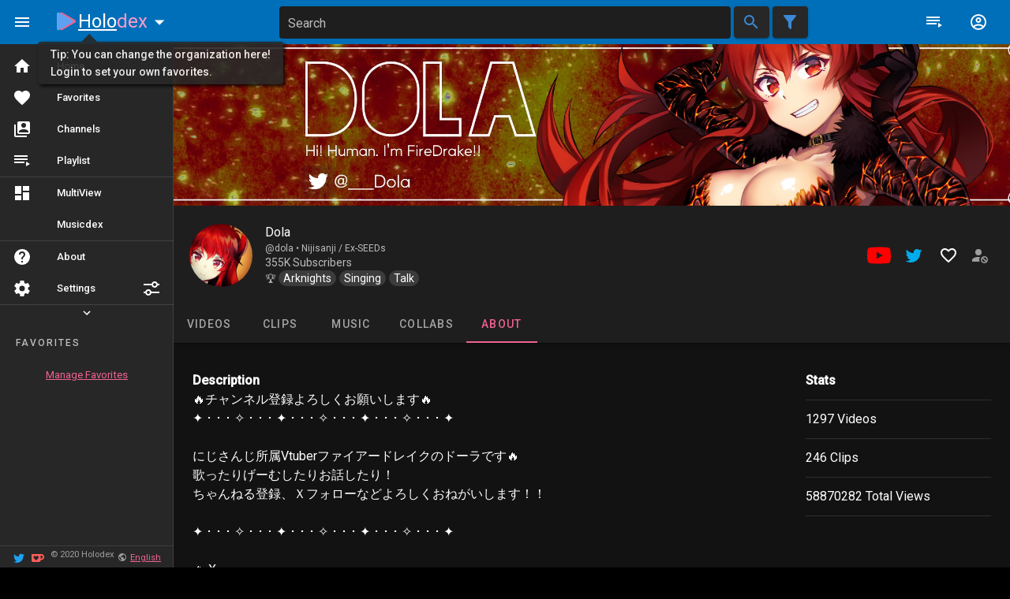

--- FILE ---
content_type: text/html
request_url: https://holodex.net/channel/UC53UDnhAAYwvNO7j_2Ju1cQ/about
body_size: 1297
content:
<!DOCTYPE html>
<html lang="en">

<head>
    <meta charset="utf-8" />
    <meta http-equiv="X-UA-Compatible" content="IE=edge" />
    <meta name="viewport" content="viewport-fit=cover,initial-scale=1.0,width=device-width,user-scalable=no,maximum-scale=1.0" />
    <meta name="theme-color" content="#42a5f5" />

    <!-- SEOCONTENTSTART -->
    <meta property="og:type" content="website">
    <meta property="og:title" content="Holodex">
    <meta property="og:image" content="https://www.holodex.net/img/intro-promo.jpg" />
    <meta property="og:url" content="https://www.holodex.net" />
    <meta property="og:description"
        content="Catch multiple collabs and streams using our multiview tool, find clips and listen to music/karaoke/covers from your favorite vtubers.">
    <meta name="og:site_name" property="og:site_name" content="HOLODEX">

    <meta property="twitter:site" content="@holodex">
    <meta name="twitter:card" content="summary_large_image" />
    <meta property="twitter:url" content="https://www.holodex.net">
    <meta property="twitter:title" content="Holodex">
    <meta property="twitter:description"
        content="Catch multiple collabs and streams using our multiview tool, find clips and listen to music/karaoke/covers from your favorite vtubers.">
    <meta property="twitter:image" content="https://www.holodex.net/img/intro-promo.jpg">
    <title>Holodex</title>
    <!-- SEOCONTENTEND -->

    <link rel="icon" href="/favicon.ico" />
    <link rel="preload" href="https://fonts.googleapis.com/css?family=Roboto:400,500&display=swap" as="style">
    <link rel="stylesheet" href="https://fonts.googleapis.com/css?family=Roboto:400,500&display=swap">
    <meta name="apple-mobile-web-app-capable" content="yes">
    <meta name="apple-mobile-web-app-status-bar-style" content="black-translucent">
    <meta name="apple-mobile-web-app-title" content="Holodex">
    <link rel="apple-touch-icon" href="/img/icons/apple-touch-icon-152x152.png">
    <meta name="msapplication-TileImage" content="/img/icons/mstile-150x150.png">
    <meta name="msapplication-TileColor" content="#42a5f5">
    <!-- <link rel="preload" href="/orgs.json" as="fetch" crossorigin="anonymous"> -->
    <style>
        .scroll-bar, * {
            scrollbar-width: thin;
        }

        .scroll-bar::-webkit-scrollbar, ::-webkit-scrollbar {
            width: 8px;
            height: 8px;
        }

        .scroll-bar::-webkit-scrollbar-track, ::-webkit-scrollbar-track {
            background: #181818;
        }

        .scroll-bar::-webkit-scrollbar-thumb, ::-webkit-scrollbar-thumb {
            background: #575757;
        }

        .theme--light ::-webkit-scrollbar-track {
            background: #d6d6d6;
        }

        .theme--light ::-webkit-scrollbar-thumb {
            background: #858585;
        }
        
    </style>
  <script type="module" crossorigin src="/assets/vendor.b5f99b55.js"></script>
  <script type="module" crossorigin src="/assets/main.0e1538d8.js"></script>
  <link rel="stylesheet" href="/assets/vendor.96c342d5.css">
  <link rel="stylesheet" href="/assets/main.a3253620.css">
<link rel="manifest" href="/manifest.webmanifest"></head>

<body style="background-color: black; margin-top: env(safe-area-inset-top)" class="scroll-bar">
    <noscript>
        <strong>
            We're sorry but this site doesn't work properly without JavaScript enabled. Please enable it to continue.
        </strong>
    </noscript>
    <div id="app"></div>
    
    <!-- built files will be auto injected -->
<script defer src="https://static.cloudflareinsights.com/beacon.min.js/vcd15cbe7772f49c399c6a5babf22c1241717689176015" integrity="sha512-ZpsOmlRQV6y907TI0dKBHq9Md29nnaEIPlkf84rnaERnq6zvWvPUqr2ft8M1aS28oN72PdrCzSjY4U6VaAw1EQ==" data-cf-beacon='{"version":"2024.11.0","token":"ee41f024180d4c129c34a3ae3a487c81","r":1,"server_timing":{"name":{"cfCacheStatus":true,"cfEdge":true,"cfExtPri":true,"cfL4":true,"cfOrigin":true,"cfSpeedBrain":true},"location_startswith":null}}' crossorigin="anonymous"></script>
</body>

</html>

--- FILE ---
content_type: application/javascript
request_url: https://holodex.net/assets/vue-linkify.min.95d2713c.js
body_size: 12409
content:
import{c0 as pt}from"./vendor.b5f99b55.js";var xe={exports:{}},ye={},Se={},ce={};ce.__esModule=!0;var vt={nbsp:"\xA0"};ce.default=vt;var he={};he.__esModule=!0;function $e(t){this.named=t}var bt=/^#[xX]([A-Fa-f0-9]+)$/,At=/^#([0-9]+)$/,Tt=/^([A-Za-z0-9]+)$/;$e.prototype.parse=function(t){if(!!t){var e=t.match(bt);if(e)return"&#x"+e[1]+";";if(e=t.match(At),e)return"&#"+e[1]+";";if(e=t.match(Tt),e)return this.named[e[1]]||"&"+e[1]+";"}};he.default=$e;var fe={},G={};G.__esModule=!0;G.isSpace=yt;G.isAlpha=St;G.preprocessInput=Et;var Ot=/[\t\n\f ]/,kt=/[A-Za-z]/,xt=/\r\n?/g;function yt(t){return Ot.test(t)}function St(t){return kt.test(t)}function Et(t){return t.replace(xt,`
`)}fe.__esModule=!0;var L=G;function je(t,e){this.delegate=t,this.entityParser=e,this.state=null,this.input=null,this.index=-1,this.line=-1,this.column=-1,this.tagLine=-1,this.tagColumn=-1,this.reset()}je.prototype={reset:function(){this.state="beforeData",this.input="",this.index=0,this.line=1,this.column=0,this.tagLine=-1,this.tagColumn=-1,this.delegate.reset()},tokenize:function(e){this.reset(),this.tokenizePart(e),this.tokenizeEOF()},tokenizePart:function(e){for(this.input+=(0,L.preprocessInput)(e);this.index<this.input.length;)this.states[this.state].call(this)},tokenizeEOF:function(){this.flushData()},flushData:function(){this.state==="data"&&(this.delegate.finishData(),this.state="beforeData")},peek:function(){return this.input.charAt(this.index)},consume:function(){var e=this.peek();return this.index++,e===`
`?(this.line++,this.column=0):this.column++,e},consumeCharRef:function(){var e=this.input.indexOf(";",this.index);if(e!==-1){var a=this.input.slice(this.index,e),r=this.entityParser.parse(a);if(r){for(var s=a.length;s;)this.consume(),s--;return this.consume(),r}}},markTagStart:function(){this.tagLine=this.line,this.tagColumn=this.column,this.delegate.tagOpen&&this.delegate.tagOpen()},states:{beforeData:function(){var e=this.peek();e==="<"?(this.state="tagOpen",this.markTagStart(),this.consume()):(this.state="data",this.delegate.beginData())},data:function(){var e=this.peek();e==="<"?(this.delegate.finishData(),this.state="tagOpen",this.markTagStart(),this.consume()):e==="&"?(this.consume(),this.delegate.appendToData(this.consumeCharRef()||"&")):(this.consume(),this.delegate.appendToData(e))},tagOpen:function(){var e=this.consume();e==="!"?this.state="markupDeclaration":e==="/"?this.state="endTagOpen":(0,L.isAlpha)(e)&&(this.state="tagName",this.delegate.beginStartTag(),this.delegate.appendToTagName(e.toLowerCase()))},markupDeclaration:function(){var e=this.consume();e==="-"&&this.input.charAt(this.index)==="-"&&(this.consume(),this.state="commentStart",this.delegate.beginComment())},commentStart:function(){var e=this.consume();e==="-"?this.state="commentStartDash":e===">"?(this.delegate.finishComment(),this.state="beforeData"):(this.delegate.appendToCommentData(e),this.state="comment")},commentStartDash:function(){var e=this.consume();e==="-"?this.state="commentEnd":e===">"?(this.delegate.finishComment(),this.state="beforeData"):(this.delegate.appendToCommentData("-"),this.state="comment")},comment:function(){var e=this.consume();e==="-"?this.state="commentEndDash":this.delegate.appendToCommentData(e)},commentEndDash:function(){var e=this.consume();e==="-"?this.state="commentEnd":(this.delegate.appendToCommentData("-"+e),this.state="comment")},commentEnd:function(){var e=this.consume();e===">"?(this.delegate.finishComment(),this.state="beforeData"):(this.delegate.appendToCommentData("--"+e),this.state="comment")},tagName:function(){var e=this.consume();(0,L.isSpace)(e)?this.state="beforeAttributeName":e==="/"?this.state="selfClosingStartTag":e===">"?(this.delegate.finishTag(),this.state="beforeData"):this.delegate.appendToTagName(e)},beforeAttributeName:function(){var e=this.peek();if((0,L.isSpace)(e)){this.consume();return}else e==="/"?(this.state="selfClosingStartTag",this.consume()):e===">"?(this.consume(),this.delegate.finishTag(),this.state="beforeData"):(this.state="attributeName",this.delegate.beginAttribute(),this.consume(),this.delegate.appendToAttributeName(e))},attributeName:function(){var e=this.peek();(0,L.isSpace)(e)?(this.state="afterAttributeName",this.consume()):e==="/"?(this.delegate.beginAttributeValue(!1),this.delegate.finishAttributeValue(),this.consume(),this.state="selfClosingStartTag"):e==="="?(this.state="beforeAttributeValue",this.consume()):e===">"?(this.delegate.beginAttributeValue(!1),this.delegate.finishAttributeValue(),this.consume(),this.delegate.finishTag(),this.state="beforeData"):(this.consume(),this.delegate.appendToAttributeName(e))},afterAttributeName:function(){var e=this.peek();if((0,L.isSpace)(e)){this.consume();return}else e==="/"?(this.delegate.beginAttributeValue(!1),this.delegate.finishAttributeValue(),this.consume(),this.state="selfClosingStartTag"):e==="="?(this.consume(),this.state="beforeAttributeValue"):e===">"?(this.delegate.beginAttributeValue(!1),this.delegate.finishAttributeValue(),this.consume(),this.delegate.finishTag(),this.state="beforeData"):(this.delegate.beginAttributeValue(!1),this.delegate.finishAttributeValue(),this.consume(),this.state="attributeName",this.delegate.beginAttribute(),this.delegate.appendToAttributeName(e))},beforeAttributeValue:function(){var e=this.peek();(0,L.isSpace)(e)?this.consume():e==='"'?(this.state="attributeValueDoubleQuoted",this.delegate.beginAttributeValue(!0),this.consume()):e==="'"?(this.state="attributeValueSingleQuoted",this.delegate.beginAttributeValue(!0),this.consume()):e===">"?(this.delegate.beginAttributeValue(!1),this.delegate.finishAttributeValue(),this.consume(),this.delegate.finishTag(),this.state="beforeData"):(this.state="attributeValueUnquoted",this.delegate.beginAttributeValue(!1),this.consume(),this.delegate.appendToAttributeValue(e))},attributeValueDoubleQuoted:function(){var e=this.consume();e==='"'?(this.delegate.finishAttributeValue(),this.state="afterAttributeValueQuoted"):e==="&"?this.delegate.appendToAttributeValue(this.consumeCharRef('"')||"&"):this.delegate.appendToAttributeValue(e)},attributeValueSingleQuoted:function(){var e=this.consume();e==="'"?(this.delegate.finishAttributeValue(),this.state="afterAttributeValueQuoted"):e==="&"?this.delegate.appendToAttributeValue(this.consumeCharRef("'")||"&"):this.delegate.appendToAttributeValue(e)},attributeValueUnquoted:function(){var e=this.peek();(0,L.isSpace)(e)?(this.delegate.finishAttributeValue(),this.consume(),this.state="beforeAttributeName"):e==="&"?(this.consume(),this.delegate.appendToAttributeValue(this.consumeCharRef(">")||"&")):e===">"?(this.delegate.finishAttributeValue(),this.consume(),this.delegate.finishTag(),this.state="beforeData"):(this.consume(),this.delegate.appendToAttributeValue(e))},afterAttributeValueQuoted:function(){var e=this.peek();(0,L.isSpace)(e)?(this.consume(),this.state="beforeAttributeName"):e==="/"?(this.consume(),this.state="selfClosingStartTag"):e===">"?(this.consume(),this.delegate.finishTag(),this.state="beforeData"):this.state="beforeAttributeName"},selfClosingStartTag:function(){var e=this.peek();e===">"?(this.consume(),this.delegate.markTagAsSelfClosing(),this.delegate.finishTag(),this.state="beforeData"):this.state="beforeAttributeName"},endTagOpen:function(){var e=this.consume();(0,L.isAlpha)(e)&&(this.state="tagName",this.delegate.beginEndTag(),this.delegate.appendToTagName(e.toLowerCase()))}}};fe.default=je;var me={};me.__esModule=!0;var Nt=fe,Lt=Ct(Nt);function Ct(t){return t&&t.__esModule?t:{default:t}}function Ge(t,e){this.token=null,this.startLine=1,this.startColumn=0,this.options=e||{},this.tokenizer=new Lt.default(this,t)}Ge.prototype={tokenize:function(e){return this.tokens=[],this.tokenizer.tokenize(e),this.tokens},tokenizePart:function(e){return this.tokens=[],this.tokenizer.tokenizePart(e),this.tokens},tokenizeEOF:function(){return this.tokens=[],this.tokenizer.tokenizeEOF(),this.tokens[0]},reset:function(){this.token=null,this.startLine=1,this.startColumn=0},addLocInfo:function(){this.options.loc&&(this.token.loc={start:{line:this.startLine,column:this.startColumn},end:{line:this.tokenizer.line,column:this.tokenizer.column}}),this.startLine=this.tokenizer.line,this.startColumn=this.tokenizer.column},beginData:function(){this.token={type:"Chars",chars:""},this.tokens.push(this.token)},appendToData:function(e){this.token.chars+=e},finishData:function(){this.addLocInfo()},beginComment:function(){this.token={type:"Comment",chars:""},this.tokens.push(this.token)},appendToCommentData:function(e){this.token.chars+=e},finishComment:function(){this.addLocInfo()},beginStartTag:function(){this.token={type:"StartTag",tagName:"",attributes:[],selfClosing:!1},this.tokens.push(this.token)},beginEndTag:function(){this.token={type:"EndTag",tagName:""},this.tokens.push(this.token)},finishTag:function(){this.addLocInfo()},markTagAsSelfClosing:function(){this.token.selfClosing=!0},appendToTagName:function(e){this.token.tagName+=e},beginAttribute:function(){this._currentAttribute=["","",null],this.token.attributes.push(this._currentAttribute)},appendToAttributeName:function(e){this._currentAttribute[0]+=e},beginAttributeValue:function(e){this._currentAttribute[2]=e},appendToAttributeValue:function(e){this._currentAttribute[1]=this._currentAttribute[1]||"",this._currentAttribute[1]+=e},finishAttributeValue:function(){}};me.default=Ge;var Ee={};Ee.__esModule=!0;Ee.default=zt;var _t=me,Rt=Ne(_t),wt=he,Pt=Ne(wt),Dt=ce,Mt=Ne(Dt);function Ne(t){return t&&t.__esModule?t:{default:t}}function zt(t,e){var a=new Rt.default(new Pt.default(Mt.default),e);return a.tokenize(t)}Se.__esModule=!0;var Ut=ce,It=Q(Ut),qt=he,Ht=Q(qt),Bt=fe,Vt=Q(Bt),Kt=me,$t=Q(Kt),jt=Ee,Gt=Q(jt);function Q(t){return t&&t.__esModule?t:{default:t}}var Qt={HTML5NamedCharRefs:It.default,EntityParser:Ht.default,EventedTokenizer:Vt.default,Tokenizer:$t.default,tokenize:Gt.default};Se.default=Qt;var v={},B={};B.__esModule=!0;B.inherits=Yt;function Yt(t,e){var a=arguments.length>2&&arguments[2]!==void 0?arguments[2]:{},r=Object.create(t.prototype);for(var s in a)r[s]=a[s];return r.constructor=e,e.prototype=r,e}var Y={};Y.__esModule=!0;var Ft=typeof Symbol=="function"&&typeof Symbol.iterator=="symbol"?function(t){return typeof t}:function(t){return t&&typeof Symbol=="function"&&t.constructor===Symbol&&t!==Symbol.prototype?"symbol":typeof t},y={defaultProtocol:"http",events:null,format:Ye,formatHref:Ye,nl2br:!1,tagName:"a",target:Xt,validate:!0,ignoreTags:[],attributes:null,className:"linkified"};Y.defaults=y;Y.Options=Qe;Y.contains=Wt;function Qe(t){t=t||{},this.defaultProtocol=t.hasOwnProperty("defaultProtocol")?t.defaultProtocol:y.defaultProtocol,this.events=t.hasOwnProperty("events")?t.events:y.events,this.format=t.hasOwnProperty("format")?t.format:y.format,this.formatHref=t.hasOwnProperty("formatHref")?t.formatHref:y.formatHref,this.nl2br=t.hasOwnProperty("nl2br")?t.nl2br:y.nl2br,this.tagName=t.hasOwnProperty("tagName")?t.tagName:y.tagName,this.target=t.hasOwnProperty("target")?t.target:y.target,this.validate=t.hasOwnProperty("validate")?t.validate:y.validate,this.ignoreTags=[],this.attributes=t.attributes||t.linkAttributes||y.attributes,this.className=t.hasOwnProperty("className")?t.className:t.linkClass||y.className;for(var e=t.hasOwnProperty("ignoreTags")?t.ignoreTags:y.ignoreTags,a=0;a<e.length;a++)this.ignoreTags.push(e[a].toUpperCase())}Qe.prototype={resolve:function(e){var a=e.toHref(this.defaultProtocol);return{formatted:this.get("format",e.toString(),e),formattedHref:this.get("formatHref",a,e),tagName:this.get("tagName",a,e),className:this.get("className",a,e),target:this.get("target",a,e),events:this.getObject("events",a,e),attributes:this.getObject("attributes",a,e)}},check:function(e){return this.get("validate",e.toString(),e)},get:function(e,a,r){var s=void 0,i=this[e];if(!i)return i;switch(typeof i=="undefined"?"undefined":Ft(i)){case"function":return i(a,r.type);case"object":return s=i.hasOwnProperty(r.type)?i[r.type]:y[e],typeof s=="function"?s(a,r.type):s}return i},getObject:function(e,a,r){var s=this[e];return typeof s=="function"?s(a,r.type):s}};function Wt(t,e){for(var a=0;a<t.length;a++)if(t[a]===e)return!0;return!1}function Ye(t){return t}function Xt(t,e){return e==="url"?"_blank":null}var C={},R={};R.__esModule=!0;R.stateify=R.TokenState=R.CharacterState=void 0;var Fe=B;function Le(){return function(t){this.j=[],this.T=t||null}}var Ce=Le();Ce.prototype={defaultTransition:!1,on:function(e,a){if(e instanceof Array){for(var r=0;r<e.length;r++)this.j.push([e[r],a]);return this}return this.j.push([e,a]),this},next:function(e){for(var a=0;a<this.j.length;a++){var r=this.j[a],s=r[0],i=r[1];if(this.test(e,s))return i}return this.defaultTransition},accepts:function(){return!!this.T},test:function(e,a){return e===a},emit:function(){return this.T}};var _e=(0,Fe.inherits)(Ce,Le(),{test:function(e,a){return e===a||a instanceof RegExp&&a.test(e)}}),Zt=(0,Fe.inherits)(Ce,Le(),{jump:function(e){var a=arguments.length>1&&arguments[1]!==void 0?arguments[1]:null,r=this.next(new e(""));return r===this.defaultTransition?(r=new this.constructor(a),this.on(e,r)):a&&(r.T=a),r},test:function(e,a){return e instanceof a}});function Jt(t,e,a,r){for(var s=0,i=t.length,o=e,d=[],m=void 0;s<i&&(m=o.next(t[s]));)o=m,s++;if(s>=i)return[];for(;s<i-1;)m=new _e(r),d.push(m),o.on(t[s],m),o=m,s++;return m=new _e(a),d.push(m),o.on(t[i-1],m),d}R.CharacterState=_e;R.TokenState=Zt;R.stateify=Jt;var u={},ge={};ge.__esModule=!0;function ea(){return function(t){t&&(this.v=t)}}ge.createTokenClass=ea;u.__esModule=!0;u.AMPERSAND=u.CLOSEPAREN=u.CLOSEANGLEBRACKET=u.CLOSEBRACKET=u.CLOSEBRACE=u.OPENPAREN=u.OPENANGLEBRACKET=u.OPENBRACKET=u.OPENBRACE=u.WS=u.TLD=u.SYM=u.UNDERSCORE=u.SLASH=u.MAILTO=u.PROTOCOL=u.QUERY=u.POUND=u.PLUS=u.NUM=u.NL=u.LOCALHOST=u.PUNCTUATION=u.DOT=u.COLON=u.AT=u.DOMAIN=u.Base=void 0;var We=ge,ta=B,Re=(0,We.createTokenClass)();Re.prototype={toString:function(){return this.v+""}};function f(t){var e=t?{v:t}:{};return(0,ta.inherits)(Re,(0,We.createTokenClass)(),e)}var aa=f(),na=f("@"),ra=f(":"),ia=f("."),sa=f(),oa=f(),ua=f(`
`),la=f(),ca=f("+"),ha=f("#"),fa=f(),ma=f("mailto:"),ga=f("?"),da=f("/"),pa=f("_"),va=f(),ba=f(),Aa=f(),Ta=f("{"),Oa=f("["),ka=f("<"),xa=f("("),ya=f("}"),Sa=f("]"),Ea=f(">"),Na=f(")"),La=f("&");u.Base=Re;u.DOMAIN=aa;u.AT=na;u.COLON=ra;u.DOT=ia;u.PUNCTUATION=sa;u.LOCALHOST=oa;u.NL=ua;u.NUM=la;u.PLUS=ca;u.POUND=ha;u.QUERY=ga;u.PROTOCOL=fa;u.MAILTO=ma;u.SLASH=da;u.UNDERSCORE=pa;u.SYM=va;u.TLD=ba;u.WS=Aa;u.OPENBRACE=Ta;u.OPENBRACKET=Oa;u.OPENANGLEBRACKET=ka;u.OPENPAREN=xa;u.CLOSEBRACE=ya;u.CLOSEBRACKET=Sa;u.CLOSEANGLEBRACKET=Ea;u.CLOSEPAREN=Na;u.AMPERSAND=La;C.__esModule=!0;C.start=C.run=C.TOKENS=C.State=void 0;var P=R,l=u,Ca=_a(l);function _a(t){if(t&&t.__esModule)return t;var e={};if(t!=null)for(var a in t)Object.prototype.hasOwnProperty.call(t,a)&&(e[a]=t[a]);return e.default=t,e}var Xe="aaa|aarp|abarth|abb|abbott|abbvie|abc|able|abogado|abudhabi|ac|academy|accenture|accountant|accountants|aco|active|actor|ad|adac|ads|adult|ae|aeg|aero|aetna|af|afamilycompany|afl|africa|ag|agakhan|agency|ai|aig|aigo|airbus|airforce|airtel|akdn|al|alfaromeo|alibaba|alipay|allfinanz|allstate|ally|alsace|alstom|am|americanexpress|americanfamily|amex|amfam|amica|amsterdam|analytics|android|anquan|anz|ao|aol|apartments|app|apple|aq|aquarelle|ar|arab|aramco|archi|army|arpa|art|arte|as|asda|asia|associates|at|athleta|attorney|au|auction|audi|audible|audio|auspost|author|auto|autos|avianca|aw|aws|ax|axa|az|azure|ba|baby|baidu|banamex|bananarepublic|band|bank|bar|barcelona|barclaycard|barclays|barefoot|bargains|baseball|basketball|bauhaus|bayern|bb|bbc|bbt|bbva|bcg|bcn|bd|be|beats|beauty|beer|bentley|berlin|best|bestbuy|bet|bf|bg|bh|bharti|bi|bible|bid|bike|bing|bingo|bio|biz|bj|black|blackfriday|blanco|blockbuster|blog|bloomberg|blue|bm|bms|bmw|bn|bnl|bnpparibas|bo|boats|boehringer|bofa|bom|bond|boo|book|booking|boots|bosch|bostik|boston|bot|boutique|box|br|bradesco|bridgestone|broadway|broker|brother|brussels|bs|bt|budapest|bugatti|build|builders|business|buy|buzz|bv|bw|by|bz|bzh|ca|cab|cafe|cal|call|calvinklein|cam|camera|camp|cancerresearch|canon|capetown|capital|capitalone|car|caravan|cards|care|career|careers|cars|cartier|casa|case|caseih|cash|casino|cat|catering|catholic|cba|cbn|cbre|cbs|cc|cd|ceb|center|ceo|cern|cf|cfa|cfd|cg|ch|chanel|channel|chase|chat|cheap|chintai|chloe|christmas|chrome|chrysler|church|ci|cipriani|circle|cisco|citadel|citi|citic|city|cityeats|ck|cl|claims|cleaning|click|clinic|clinique|clothing|cloud|club|clubmed|cm|cn|co|coach|codes|coffee|college|cologne|com|comcast|commbank|community|company|compare|computer|comsec|condos|construction|consulting|contact|contractors|cooking|cookingchannel|cool|coop|corsica|country|coupon|coupons|courses|cr|credit|creditcard|creditunion|cricket|crown|crs|cruise|cruises|csc|cu|cuisinella|cv|cw|cx|cy|cymru|cyou|cz|dabur|dad|dance|data|date|dating|datsun|day|dclk|dds|de|deal|dealer|deals|degree|delivery|dell|deloitte|delta|democrat|dental|dentist|desi|design|dev|dhl|diamonds|diet|digital|direct|directory|discount|discover|dish|diy|dj|dk|dm|dnp|do|docs|doctor|dodge|dog|doha|domains|dot|download|drive|dtv|dubai|duck|dunlop|duns|dupont|durban|dvag|dvr|dz|earth|eat|ec|eco|edeka|edu|education|ee|eg|email|emerck|energy|engineer|engineering|enterprises|epost|epson|equipment|er|ericsson|erni|es|esq|estate|esurance|et|etisalat|eu|eurovision|eus|events|everbank|exchange|expert|exposed|express|extraspace|fage|fail|fairwinds|faith|family|fan|fans|farm|farmers|fashion|fast|fedex|feedback|ferrari|ferrero|fi|fiat|fidelity|fido|film|final|finance|financial|fire|firestone|firmdale|fish|fishing|fit|fitness|fj|fk|flickr|flights|flir|florist|flowers|fly|fm|fo|foo|food|foodnetwork|football|ford|forex|forsale|forum|foundation|fox|fr|free|fresenius|frl|frogans|frontdoor|frontier|ftr|fujitsu|fujixerox|fun|fund|furniture|futbol|fyi|ga|gal|gallery|gallo|gallup|game|games|gap|garden|gb|gbiz|gd|gdn|ge|gea|gent|genting|george|gf|gg|ggee|gh|gi|gift|gifts|gives|giving|gl|glade|glass|gle|global|globo|gm|gmail|gmbh|gmo|gmx|gn|godaddy|gold|goldpoint|golf|goo|goodhands|goodyear|goog|google|gop|got|gov|gp|gq|gr|grainger|graphics|gratis|green|gripe|grocery|group|gs|gt|gu|guardian|gucci|guge|guide|guitars|guru|gw|gy|hair|hamburg|hangout|haus|hbo|hdfc|hdfcbank|health|healthcare|help|helsinki|here|hermes|hgtv|hiphop|hisamitsu|hitachi|hiv|hk|hkt|hm|hn|hockey|holdings|holiday|homedepot|homegoods|homes|homesense|honda|honeywell|horse|hospital|host|hosting|hot|hoteles|hotels|hotmail|house|how|hr|hsbc|ht|htc|hu|hughes|hyatt|hyundai|ibm|icbc|ice|icu|id|ie|ieee|ifm|ikano|il|im|imamat|imdb|immo|immobilien|in|industries|infiniti|info|ing|ink|institute|insurance|insure|int|intel|international|intuit|investments|io|ipiranga|iq|ir|irish|is|iselect|ismaili|ist|istanbul|it|itau|itv|iveco|iwc|jaguar|java|jcb|jcp|je|jeep|jetzt|jewelry|jio|jlc|jll|jm|jmp|jnj|jo|jobs|joburg|jot|joy|jp|jpmorgan|jprs|juegos|juniper|kaufen|kddi|ke|kerryhotels|kerrylogistics|kerryproperties|kfh|kg|kh|ki|kia|kim|kinder|kindle|kitchen|kiwi|km|kn|koeln|komatsu|kosher|kp|kpmg|kpn|kr|krd|kred|kuokgroup|kw|ky|kyoto|kz|la|lacaixa|ladbrokes|lamborghini|lamer|lancaster|lancia|lancome|land|landrover|lanxess|lasalle|lat|latino|latrobe|law|lawyer|lb|lc|lds|lease|leclerc|lefrak|legal|lego|lexus|lgbt|li|liaison|lidl|life|lifeinsurance|lifestyle|lighting|like|lilly|limited|limo|lincoln|linde|link|lipsy|live|living|lixil|lk|loan|loans|locker|locus|loft|lol|london|lotte|lotto|love|lpl|lplfinancial|lr|ls|lt|ltd|ltda|lu|lundbeck|lupin|luxe|luxury|lv|ly|ma|macys|madrid|maif|maison|makeup|man|management|mango|map|market|marketing|markets|marriott|marshalls|maserati|mattel|mba|mc|mckinsey|md|me|med|media|meet|melbourne|meme|memorial|men|menu|meo|merckmsd|metlife|mg|mh|miami|microsoft|mil|mini|mint|mit|mitsubishi|mk|ml|mlb|mls|mm|mma|mn|mo|mobi|mobile|mobily|moda|moe|moi|mom|monash|money|monster|mopar|mormon|mortgage|moscow|moto|motorcycles|mov|movie|movistar|mp|mq|mr|ms|msd|mt|mtn|mtr|mu|museum|mutual|mv|mw|mx|my|mz|na|nab|nadex|nagoya|name|nationwide|natura|navy|nba|nc|ne|nec|net|netbank|netflix|network|neustar|new|newholland|news|next|nextdirect|nexus|nf|nfl|ng|ngo|nhk|ni|nico|nike|nikon|ninja|nissan|nissay|nl|no|nokia|northwesternmutual|norton|now|nowruz|nowtv|np|nr|nra|nrw|ntt|nu|nyc|nz|obi|observer|off|office|okinawa|olayan|olayangroup|oldnavy|ollo|om|omega|one|ong|onl|online|onyourside|ooo|open|oracle|orange|org|organic|origins|osaka|otsuka|ott|ovh|pa|page|panasonic|panerai|paris|pars|partners|parts|party|passagens|pay|pccw|pe|pet|pf|pfizer|pg|ph|pharmacy|phd|philips|phone|photo|photography|photos|physio|piaget|pics|pictet|pictures|pid|pin|ping|pink|pioneer|pizza|pk|pl|place|play|playstation|plumbing|plus|pm|pn|pnc|pohl|poker|politie|porn|post|pr|pramerica|praxi|press|prime|pro|prod|productions|prof|progressive|promo|properties|property|protection|pru|prudential|ps|pt|pub|pw|pwc|py|qa|qpon|quebec|quest|qvc|racing|radio|raid|re|read|realestate|realtor|realty|recipes|red|redstone|redumbrella|rehab|reise|reisen|reit|reliance|ren|rent|rentals|repair|report|republican|rest|restaurant|review|reviews|rexroth|rich|richardli|ricoh|rightathome|ril|rio|rip|rmit|ro|rocher|rocks|rodeo|rogers|room|rs|rsvp|ru|rugby|ruhr|run|rw|rwe|ryukyu|sa|saarland|safe|safety|sakura|sale|salon|samsclub|samsung|sandvik|sandvikcoromant|sanofi|sap|sapo|sarl|sas|save|saxo|sb|sbi|sbs|sc|sca|scb|schaeffler|schmidt|scholarships|school|schule|schwarz|science|scjohnson|scor|scot|sd|se|search|seat|secure|security|seek|select|sener|services|ses|seven|sew|sex|sexy|sfr|sg|sh|shangrila|sharp|shaw|shell|shia|shiksha|shoes|shop|shopping|shouji|show|showtime|shriram|si|silk|sina|singles|site|sj|sk|ski|skin|sky|skype|sl|sling|sm|smart|smile|sn|sncf|so|soccer|social|softbank|software|sohu|solar|solutions|song|sony|soy|space|spiegel|spot|spreadbetting|sr|srl|srt|st|stada|staples|star|starhub|statebank|statefarm|statoil|stc|stcgroup|stockholm|storage|store|stream|studio|study|style|su|sucks|supplies|supply|support|surf|surgery|suzuki|sv|swatch|swiftcover|swiss|sx|sy|sydney|symantec|systems|sz|tab|taipei|talk|taobao|target|tatamotors|tatar|tattoo|tax|taxi|tc|tci|td|tdk|team|tech|technology|tel|telecity|telefonica|temasek|tennis|teva|tf|tg|th|thd|theater|theatre|tiaa|tickets|tienda|tiffany|tips|tires|tirol|tj|tjmaxx|tjx|tk|tkmaxx|tl|tm|tmall|tn|to|today|tokyo|tools|top|toray|toshiba|total|tours|town|toyota|toys|tr|trade|trading|training|travel|travelchannel|travelers|travelersinsurance|trust|trv|tt|tube|tui|tunes|tushu|tv|tvs|tw|tz|ua|ubank|ubs|uconnect|ug|uk|unicom|university|uno|uol|ups|us|uy|uz|va|vacations|vana|vanguard|vc|ve|vegas|ventures|verisign|versicherung|vet|vg|vi|viajes|video|vig|viking|villas|vin|vip|virgin|visa|vision|vista|vistaprint|viva|vivo|vlaanderen|vn|vodka|volkswagen|volvo|vote|voting|voto|voyage|vu|vuelos|wales|walmart|walter|wang|wanggou|warman|watch|watches|weather|weatherchannel|webcam|weber|website|wed|wedding|weibo|weir|wf|whoswho|wien|wiki|williamhill|win|windows|wine|winners|wme|wolterskluwer|woodside|work|works|world|wow|ws|wtc|wtf|xbox|xerox|xfinity|xihuan|xin|xn--11b4c3d|xn--1ck2e1b|xn--1qqw23a|xn--2scrj9c|xn--30rr7y|xn--3bst00m|xn--3ds443g|xn--3e0b707e|xn--3hcrj9c|xn--3oq18vl8pn36a|xn--3pxu8k|xn--42c2d9a|xn--45br5cyl|xn--45brj9c|xn--45q11c|xn--4gbrim|xn--54b7fta0cc|xn--55qw42g|xn--55qx5d|xn--5su34j936bgsg|xn--5tzm5g|xn--6frz82g|xn--6qq986b3xl|xn--80adxhks|xn--80ao21a|xn--80aqecdr1a|xn--80asehdb|xn--80aswg|xn--8y0a063a|xn--90a3ac|xn--90ae|xn--90ais|xn--9dbq2a|xn--9et52u|xn--9krt00a|xn--b4w605ferd|xn--bck1b9a5dre4c|xn--c1avg|xn--c2br7g|xn--cck2b3b|xn--cg4bki|xn--clchc0ea0b2g2a9gcd|xn--czr694b|xn--czrs0t|xn--czru2d|xn--d1acj3b|xn--d1alf|xn--e1a4c|xn--eckvdtc9d|xn--efvy88h|xn--estv75g|xn--fct429k|xn--fhbei|xn--fiq228c5hs|xn--fiq64b|xn--fiqs8s|xn--fiqz9s|xn--fjq720a|xn--flw351e|xn--fpcrj9c3d|xn--fzc2c9e2c|xn--fzys8d69uvgm|xn--g2xx48c|xn--gckr3f0f|xn--gecrj9c|xn--gk3at1e|xn--h2breg3eve|xn--h2brj9c|xn--h2brj9c8c|xn--hxt814e|xn--i1b6b1a6a2e|xn--imr513n|xn--io0a7i|xn--j1aef|xn--j1amh|xn--j6w193g|xn--jlq61u9w7b|xn--jvr189m|xn--kcrx77d1x4a|xn--kprw13d|xn--kpry57d|xn--kpu716f|xn--kput3i|xn--l1acc|xn--lgbbat1ad8j|xn--mgb9awbf|xn--mgba3a3ejt|xn--mgba3a4f16a|xn--mgba7c0bbn0a|xn--mgbaakc7dvf|xn--mgbaam7a8h|xn--mgbab2bd|xn--mgbai9azgqp6j|xn--mgbayh7gpa|xn--mgbb9fbpob|xn--mgbbh1a|xn--mgbbh1a71e|xn--mgbc0a9azcg|xn--mgbca7dzdo|xn--mgberp4a5d4ar|xn--mgbgu82a|xn--mgbi4ecexp|xn--mgbpl2fh|xn--mgbt3dhd|xn--mgbtx2b|xn--mgbx4cd0ab|xn--mix891f|xn--mk1bu44c|xn--mxtq1m|xn--ngbc5azd|xn--ngbe9e0a|xn--ngbrx|xn--node|xn--nqv7f|xn--nqv7fs00ema|xn--nyqy26a|xn--o3cw4h|xn--ogbpf8fl|xn--p1acf|xn--p1ai|xn--pbt977c|xn--pgbs0dh|xn--pssy2u|xn--q9jyb4c|xn--qcka1pmc|xn--qxam|xn--rhqv96g|xn--rovu88b|xn--rvc1e0am3e|xn--s9brj9c|xn--ses554g|xn--t60b56a|xn--tckwe|xn--tiq49xqyj|xn--unup4y|xn--vermgensberater-ctb|xn--vermgensberatung-pwb|xn--vhquv|xn--vuq861b|xn--w4r85el8fhu5dnra|xn--w4rs40l|xn--wgbh1c|xn--wgbl6a|xn--xhq521b|xn--xkc2al3hye2a|xn--xkc2dl3a5ee0h|xn--y9a3aq|xn--yfro4i67o|xn--ygbi2ammx|xn--zfr164b|xperia|xxx|xyz|yachts|yahoo|yamaxun|yandex|ye|yodobashi|yoga|yokohama|you|youtube|yt|yun|za|zappos|zara|zero|zip|zippo|zm|zone|zuerich|zw".split("|"),we="0123456789".split(""),de="0123456789abcdefghijklmnopqrstuvwxyz".split(""),Ze=[" ","\f","\r","	","\v","\xA0","\u1680","\u180E"],T=[],h=function(e){return new P.CharacterState(e)},N=h(),Pe=h(l.NUM),V=h(l.DOMAIN),F=h(),De=h(l.WS);N.on("@",h(l.AT)).on(".",h(l.DOT)).on("+",h(l.PLUS)).on("#",h(l.POUND)).on("?",h(l.QUERY)).on("/",h(l.SLASH)).on("_",h(l.UNDERSCORE)).on(":",h(l.COLON)).on("{",h(l.OPENBRACE)).on("[",h(l.OPENBRACKET)).on("<",h(l.OPENANGLEBRACKET)).on("(",h(l.OPENPAREN)).on("}",h(l.CLOSEBRACE)).on("]",h(l.CLOSEBRACKET)).on(">",h(l.CLOSEANGLEBRACKET)).on(")",h(l.CLOSEPAREN)).on("&",h(l.AMPERSAND)).on([",",";","!",'"',"'"],h(l.PUNCTUATION));N.on(`
`,h(l.NL)).on(Ze,De);De.on(Ze,De);for(var Me=0;Me<Xe.length;Me++){var Ra=(0,P.stateify)(Xe[Me],N,l.TLD,l.DOMAIN);T.push.apply(T,Ra)}var Je=(0,P.stateify)("file",N,l.DOMAIN,l.DOMAIN),et=(0,P.stateify)("ftp",N,l.DOMAIN,l.DOMAIN),tt=(0,P.stateify)("http",N,l.DOMAIN,l.DOMAIN),at=(0,P.stateify)("mailto",N,l.DOMAIN,l.DOMAIN);T.push.apply(T,Je);T.push.apply(T,et);T.push.apply(T,tt);T.push.apply(T,at);var wa=Je.pop(),Pa=et.pop(),Da=tt.pop(),Ma=at.pop(),pe=h(l.DOMAIN),ve=h(l.PROTOCOL),za=h(l.MAILTO);Pa.on("s",pe).on(":",ve);Da.on("s",pe).on(":",ve);T.push(pe);wa.on(":",ve);pe.on(":",ve);Ma.on(":",za);var Ua=(0,P.stateify)("localhost",N,l.LOCALHOST,l.DOMAIN);T.push.apply(T,Ua);N.on(we,Pe);Pe.on("-",F).on(we,Pe).on(de,V);V.on("-",F).on(de,V);for(var ze=0;ze<T.length;ze++)T[ze].on("-",F).on(de,V);F.on("-",F).on(we,V).on(de,V);N.defaultTransition=h(l.SYM);var Ia=function(e){for(var a=e.replace(/[A-Z]/g,function(E){return E.toLowerCase()}),r=e.length,s=[],i=0;i<r;){for(var o=N,d=null,m=0,S=null,O=-1;i<r&&(d=o.next(a[i]));)o=d,o.accepts()?(O=0,S=o):O>=0&&O++,m++,i++;if(!(O<0)){i-=O,m-=O;var p=S.emit();s.push(new p(e.substr(i-m,m)))}}return s},qa=N;C.State=P.CharacterState;C.TOKENS=Ca;C.run=Ia;C.start=qa;var _={},k={};k.__esModule=!0;k.URL=k.TEXT=k.NL=k.EMAIL=k.MAILTOEMAIL=k.Base=void 0;var K=ge,W=B,X=u;function Ha(t){return t instanceof X.DOMAIN||t instanceof X.TLD}var M=(0,K.createTokenClass)();M.prototype={type:"token",isLink:!1,toString:function(){for(var e=[],a=0;a<this.v.length;a++)e.push(this.v[a].toString());return e.join("")},toHref:function(){return this.toString()},toObject:function(){var e=arguments.length>0&&arguments[0]!==void 0?arguments[0]:"http";return{type:this.type,value:this.toString(),href:this.toHref(e)}}};var Ba=(0,W.inherits)(M,(0,K.createTokenClass)(),{type:"email",isLink:!0}),Va=(0,W.inherits)(M,(0,K.createTokenClass)(),{type:"email",isLink:!0,toHref:function(){return"mailto:"+this.toString()}}),Ka=(0,W.inherits)(M,(0,K.createTokenClass)(),{type:"text"}),$a=(0,W.inherits)(M,(0,K.createTokenClass)(),{type:"nl"}),ja=(0,W.inherits)(M,(0,K.createTokenClass)(),{type:"url",isLink:!0,toHref:function(){for(var e=arguments.length>0&&arguments[0]!==void 0?arguments[0]:"http",a=!1,r=!1,s=this.v,i=[],o=0;s[o]instanceof X.PROTOCOL;)a=!0,i.push(s[o].toString().toLowerCase()),o++;for(;s[o]instanceof X.SLASH;)r=!0,i.push(s[o].toString()),o++;for(;Ha(s[o]);)i.push(s[o].toString().toLowerCase()),o++;for(;o<s.length;o++)i.push(s[o].toString());return i=i.join(""),a||r||(i=e+"://"+i),i},hasProtocol:function(){return this.v[0]instanceof X.PROTOCOL}});k.Base=M;k.MAILTOEMAIL=Ba;k.EMAIL=Va;k.NL=$a;k.TEXT=Ka;k.URL=ja;_.__esModule=!0;_.start=_.run=_.TOKENS=_.State=void 0;var nt=R,x=k,Ga=Qa(x),n=u;function Qa(t){if(t&&t.__esModule)return t;var e={};if(t!=null)for(var a in t)Object.prototype.hasOwnProperty.call(t,a)&&(e[a]=t[a]);return e.default=t,e}var c=function(e){return new nt.TokenState(e)},be=c(),rt=c(),it=c(),Ue=c(),st=c(),D=c(),Ae=c(),Z=c(x.URL),ot=c(),ut=c(x.URL),g=c(x.URL),J=c(),ee=c(),te=c(),ae=c(),ne=c(),z=c(x.URL),U=c(x.URL),I=c(x.URL),q=c(x.URL),re=c(),ie=c(),se=c(),oe=c(),$=c(),Ie=c(),Te=c(x.EMAIL),lt=c(),Ya=c(x.EMAIL),H=c(x.MAILTOEMAIL),qe=c(),j=c(),Oe=c(),ct=c(),Fa=c(x.NL);be.on(n.NL,Fa).on(n.PROTOCOL,rt).on(n.MAILTO,it).on(n.SLASH,Ue);rt.on(n.SLASH,Ue);Ue.on(n.SLASH,st);be.on(n.TLD,D).on(n.DOMAIN,D).on(n.LOCALHOST,Z).on(n.NUM,D);st.on(n.TLD,g).on(n.DOMAIN,g).on(n.NUM,g).on(n.LOCALHOST,g);D.on(n.DOT,Ae);$.on(n.DOT,Ie);Ae.on(n.TLD,Z).on(n.DOMAIN,D).on(n.NUM,D).on(n.LOCALHOST,D);Ie.on(n.TLD,Te).on(n.DOMAIN,$).on(n.NUM,$).on(n.LOCALHOST,$);Z.on(n.DOT,Ae);Te.on(n.DOT,Ie);Z.on(n.COLON,ot).on(n.SLASH,g);ot.on(n.NUM,ut);ut.on(n.SLASH,g);Te.on(n.COLON,lt);lt.on(n.NUM,Ya);var b=[n.DOMAIN,n.AT,n.LOCALHOST,n.NUM,n.PLUS,n.POUND,n.PROTOCOL,n.SLASH,n.TLD,n.UNDERSCORE,n.SYM,n.AMPERSAND],A=[n.COLON,n.DOT,n.QUERY,n.PUNCTUATION,n.CLOSEBRACE,n.CLOSEBRACKET,n.CLOSEANGLEBRACKET,n.CLOSEPAREN,n.OPENBRACE,n.OPENBRACKET,n.OPENANGLEBRACKET,n.OPENPAREN];g.on(n.OPENBRACE,ee).on(n.OPENBRACKET,te).on(n.OPENANGLEBRACKET,ae).on(n.OPENPAREN,ne);J.on(n.OPENBRACE,ee).on(n.OPENBRACKET,te).on(n.OPENANGLEBRACKET,ae).on(n.OPENPAREN,ne);ee.on(n.CLOSEBRACE,g);te.on(n.CLOSEBRACKET,g);ae.on(n.CLOSEANGLEBRACKET,g);ne.on(n.CLOSEPAREN,g);z.on(n.CLOSEBRACE,g);U.on(n.CLOSEBRACKET,g);I.on(n.CLOSEANGLEBRACKET,g);q.on(n.CLOSEPAREN,g);re.on(n.CLOSEBRACE,g);ie.on(n.CLOSEBRACKET,g);se.on(n.CLOSEANGLEBRACKET,g);oe.on(n.CLOSEPAREN,g);ee.on(b,z);te.on(b,U);ae.on(b,I);ne.on(b,q);ee.on(A,re);te.on(A,ie);ae.on(A,se);ne.on(A,oe);z.on(b,z);U.on(b,U);I.on(b,I);q.on(b,q);z.on(A,z);U.on(A,U);I.on(A,I);q.on(A,q);re.on(b,z);ie.on(b,U);se.on(b,I);oe.on(b,q);re.on(A,re);ie.on(A,ie);se.on(A,se);oe.on(A,oe);g.on(b,g);J.on(b,g);g.on(A,J);J.on(A,J);it.on(n.TLD,H).on(n.DOMAIN,H).on(n.NUM,H).on(n.LOCALHOST,H);H.on(b,H).on(A,qe);qe.on(b,H).on(A,qe);var ue=[n.DOMAIN,n.NUM,n.PLUS,n.POUND,n.QUERY,n.UNDERSCORE,n.SYM,n.AMPERSAND,n.TLD];D.on(ue,j).on(n.AT,Oe);Z.on(ue,j).on(n.AT,Oe);Ae.on(ue,j);j.on(ue,j).on(n.AT,Oe).on(n.DOT,ct);ct.on(ue,j);Oe.on(n.TLD,$).on(n.DOMAIN,$).on(n.LOCALHOST,Te);var Wa=function(e){for(var a=e.length,r=0,s=[],i=[];r<a;){for(var o=be,d=null,m=null,S=0,O=null,p=-1;r<a&&!(d=o.next(e[r]));)i.push(e[r++]);for(;r<a&&(m=d||o.next(e[r]));)d=null,o=m,o.accepts()?(p=0,O=o):p>=0&&p++,r++,S++;if(p<0)for(var E=r-S;E<r;E++)i.push(e[E]);else{i.length>0&&(s.push(new x.TEXT(i)),i=[]),r-=p,S-=p;var w=O.emit();s.push(new w(e.slice(r-S,r)))}}return i.length>0&&s.push(new x.TEXT(i)),s};_.State=nt.TokenState;_.TOKENS=Ga;_.run=Wa;_.start=be;v.__esModule=!0;v.tokenize=v.test=v.scanner=v.parser=v.options=v.inherits=v.find=void 0;var Xa=B,Za=Y,Ja=He(Za),en=C,ht=He(en),tn=_,ft=He(tn);function He(t){if(t&&t.__esModule)return t;var e={};if(t!=null)for(var a in t)Object.prototype.hasOwnProperty.call(t,a)&&(e[a]=t[a]);return e.default=t,e}Array.isArray||(Array.isArray=function(t){return Object.prototype.toString.call(t)==="[object Array]"});var Be=function(e){return ft.run(ht.run(e))},an=function(e){for(var a=arguments.length>1&&arguments[1]!==void 0?arguments[1]:null,r=Be(e),s=[],i=0;i<r.length;i++){var o=r[i];o.isLink&&(!a||o.type===a)&&s.push(o.toObject())}return s},nn=function(e){var a=arguments.length>1&&arguments[1]!==void 0?arguments[1]:null,r=Be(e);return r.length===1&&r[0].isLink&&(!a||r[0].type===a)};v.find=an;v.inherits=Xa.inherits;v.options=Ja;v.parser=ft;v.scanner=ht;v.test=nn;v.tokenize=Be;ye.__esModule=!0;ye.default=fn;var rn=Se,sn=ln(rn),on=v,mt=un(on);function un(t){if(t&&t.__esModule)return t;var e={};if(t!=null)for(var a in t)Object.prototype.hasOwnProperty.call(t,a)&&(e[a]=t[a]);return e.default=t,e}function ln(t){return t&&t.__esModule?t:{default:t}}var gt=mt.options,cn=gt.Options,le="StartTag",Ve="EndTag",ke="Chars",hn="Comment";function fn(t){var e=arguments.length>1&&arguments[1]!==void 0?arguments[1]:{},a=sn.default.tokenize(t),r=[],s=[],i;for(e=new cn(e),i=0;i<a.length;i++){var o=a[i];if(o.type===le){r.push(o);var d=o.tagName.toUpperCase(),m=d==="A"||gt.contains(e.ignoreTags,d);if(!m)continue;var S=r.length;gn(d,a,++i,r),i+=r.length-S-1;continue}else if(o.type!==ke){r.push(o);continue}var O=mn(o.chars,e);r.push.apply(r,O)}for(i=0;i<r.length;i++){var p=r[i];switch(p.type){case le:{var E="<"+p.tagName;if(p.attributes.length>0){var w=pn(p.attributes);E+=" "+w.join(" ")}E+=">",s.push(E);break}case Ve:s.push("</"+p.tagName+">");break;case ke:s.push(dt(p.chars));break;case hn:s.push("<!--"+dt(p.chars)+"-->");break}}return s.join("")}function mn(t,e){for(var a=mt.tokenize(t),r=[],s=0;s<a.length;s++){var i=a[s];if(i.type==="nl"&&e.nl2br){r.push({type:le,tagName:"br",attributes:[],selfClosing:!0});continue}else if(!i.isLink||!e.check(i)){r.push({type:ke,chars:i.toString()});continue}var o=e.resolve(i),d=o.formatted,m=o.formattedHref,S=o.tagName,O=o.className,p=o.target,E=o.attributes,w=[["href",m]];O&&w.push(["class",O]),p&&w.push(["target",p]);for(var Ke in E)w.push([Ke,E[Ke]]);r.push({type:le,tagName:S,attributes:w,selfClosing:!1}),r.push({type:ke,chars:d}),r.push({type:Ve,tagName:S})}return r}function gn(t,e,a,r){for(var s=1;a<e.length&&s>0;){var i=e[a];i.type===le&&i.tagName.toUpperCase()===t?s++:i.type===Ve&&i.tagName.toUpperCase()===t&&s--,r.push(i),a++}return r}function dt(t){return t}function dn(t){return t.replace(/"/g,"&quot;")}function pn(t){for(var e=[],a=0;a<t.length;a++){var r=t[a],s=r[0],i=r[1];e.push(s+'="'+dn(i)+'"')}return e}var vn=ye.default;(function(t,e){var a=typeof Symbol=="function"&&typeof Symbol.iterator=="symbol"?function(o){return typeof o}:function(o){return o&&typeof Symbol=="function"&&o.constructor===Symbol&&o!==Symbol.prototype?"symbol":typeof o},r=vn,s=i(r);function i(o){return o&&o.__esModule?o:{default:o}}(function(){function o(d,m){d.innerHTML=(0,s.default)(d.innerHTML,m.value)}a(e)=="object"?t.exports=o:window.Vue&&window.Vue.directive("linkified",o)})()})(xe,xe.exports);const An=pt(xe.exports);export{An as l};


--- FILE ---
content_type: application/javascript
request_url: https://holodex.net/assets/main.0e1538d8.js
body_size: 68100
content:
import{m as Xi,a as Zi,b as ea,c as ta,d as sa,e as ia,f as aa,g as oa,h as na,i as ra,j as la,k as ca,l as Ve,n as da,o as ua,p as ha,q as Re,r as pa,s as ma,t as fa,u as va,v as ga,w as _a,x as ya,y as ba,z as wa,A as $a,B as Ca,C as Sa,D as ka,E as xa,F as Ma,G as Ge,H as La,I as Ea,J as Aa,K as Ta,L as Pa,M as ce,N as de,O as Ia,P as Da,Q as Oa,R as Fa,S as Va,T as Ra,U as Ga,V as Ba,W as Ha,X as ja,Y as za,Z as Be,_ as Na,$ as Ua,a0 as qa,a1 as Ya,a2 as Wa,a3 as Ka,a4 as Qa,a5 as Ja,a6 as Xa,a7 as Za,a8 as eo,a9 as C,aa as to,ab as so,ac as io,ad as ao,ae as oo,af as no,ag as P,ah as S,ai as ro,aj as lo,ak as co,al as uo,am as ho,an as po,ao as G,ap as q,aq as ie,ar as F,as as g,at as r,au as x,av as B,aw as K,ax as p,ay as A,az as He,aA as H,aB as I,aC as L,aD as ae,aE as j,aF as D,aG as ue,aH as M,aI as je,aJ as ze,aK as V,aL as Ne,aM as Ue,aN as O,aO as m,aP as he,aQ as qe,aR as Ye,aS as mo,aT as pe,aU as We,aV as Ke,aW as fo,aX as me,aY as vo,aZ as go,a_ as _o,a$ as yo,b0 as bo,b1 as Q,b2 as Y,b3 as J,b4 as E,b5 as W,b6 as Qe,b7 as Je,b8 as z,b9 as wo,ba as $o,bb as Co,bc as So,bd as ko,be as xo,bf as Mo,bg as Lo,bh as N,bi as X,bj as Eo,bk as fe,bl as Xe,bm as Ao,bn as To,bo as Po,bp as Io,bq as Do,br as Oo,bs as Fo,bt as Vo,bu as Ze,bv as Ro,bw as Go,bx as Bo,by as ve,bz as Ho,bA as jo,bB as zo,bC as No,bD as et,bE as Uo,bF as tt,bG as st,bH as qo,bI as Yo,bJ as Wo,bK as it,bL as Ko,bM as Qo,bN as at,bO as ot,bP as nt,bQ as Jo,bR as Xo,bS as ge,bT as rt,bU as Zo,bV as en,bW as tn,bX as sn}from"./vendor.b5f99b55.js";const an=function(){const s=document.createElement("link").relList;if(s&&s.supports&&s.supports("modulepreload"))return;for(const a of document.querySelectorAll('link[rel="modulepreload"]'))i(a);new MutationObserver(a=>{for(const o of a)if(o.type==="childList")for(const n of o.addedNodes)n.tagName==="LINK"&&n.rel==="modulepreload"&&i(n)}).observe(document,{childList:!0,subtree:!0});function t(a){const o={};return a.integrity&&(o.integrity=a.integrity),a.referrerpolicy&&(o.referrerPolicy=a.referrerpolicy),a.crossorigin==="use-credentials"?o.credentials="include":a.crossorigin==="anonymous"?o.credentials="omit":o.credentials="same-origin",o}function i(a){if(a.ep)return;a.ep=!0;const o=t(a);fetch(a.href,o)}};an();const on="M20,2H4C2.9,2,2,2.9,2,4v18l4-4h14c1.1,0,2-0.9,2-2V4C22,2.9,21.1,2,20,2zM9.9,10.8v3.8h-2v-3.8L5.1,6.6h2.4l1.4,2.2 l1.4-2.2h2.4L9.9,10.8zM18.9,8.6h-2v6h-2v-6h-2v-2h6V8.6z",nn="M20,2H4C2.9,2,2,2.9,2,4v18l4-4h14c1.1,0,2-0.9,2-2V4C22,2.9,21.1,2,20,2z M4,10h4v2H4V10zM14,16H4v-2h10V16z M20,16h-4v-2 h4V16z M20,12H10v-2h10V12z",rn=Object.freeze(Object.defineProperty({__proto__:null,ytChat:on,tlChat:nn,mdiAccountBoxMultiple:Xi,mdiAccountCircleOutline:Zi,mdiAnimationPlay:ea,mdiArrowLeft:ta,mdiClipboardPlusOutline:sa,mdiClipboardArrowUpOutline:ia,mdiClose:aa,mdiCog:oa,mdiDatabaseOff:na,mdiDelete:ra,mdiDiscord:la,mdiDotsVertical:ca,mdiEarth:Ve,mdiGoogle:da,mdiHeart:ua,mdiHelpCircle:ha,mdiHome:Re,mdiLoginVariant:pa,mdiLogoutVariant:ma,mdiOpenInNew:fa,mdiMagnify:va,mdiMenu:ga,mdiMusic:_a,mdiPencil:ya,mdiPlay:ba,mdiPlaylistMusic:wa,mdiPlaylistPlay:$a,mdiPlaylistPlus:Ca,mdiRefresh:Sa,mdiStarFourPointsOutline:ka,mdiTypewriter:xa,mdiTranslate:Ma,mdiTwitter:Ge,mdiYoutube:La,mdiMenuDown:Ea,mdiPlusBox:Aa,mdiCheck:Ta,mdiGridLarge:Pa,mdiChevronDown:ce,mdiChevronUp:de,mdiChevronLeft:Ia,mdiChevronRight:Da,mdiFullscreen:Oa,mdiViewDashboard:Fa,mdiViewComfy:Va,mdiViewGrid:Ra,mdiViewModule:Ga,mdiVolumeHigh:Ba,mdiVolumeMute:Ha,mdiFlag:ja,mdiStar:za,mdiCalendar:Be,mdiTheater:Na,mdiSelectMultiple:Ua,mdiSelectAll:qa,mdiSelectOff:Ya,mdiContentSaveEdit:Wa,mdiPinOutline:Ka,mdiFileDocumentMultiple:Qa,mdiRobot:Ja,mdiNoteEdit:Xa,mdiClockAlertOutline:Za,mdiSchool:eo},Symbol.toStringTag,{value:"Module"}));C.extend(to);C.extend(so);C.extend(io);C.extend(ao);C.extend(oo);const ln=[{l:"s",r:1},{l:"m",r:1},{l:"mm",r:59,d:"minute"},{l:"h",r:1},{l:"hh",r:24,d:"hour"},{l:"d",r:1},{l:"dd",r:29,d:"day"},{l:"M",r:1},{l:"MM",r:11,d:"month"},{l:"y"},{l:"yy",d:"year"}];C.extend(no,{thresholds:ln});function cn(e){const s=e<0,t=e/1e3,i=Math.floor(t/(60*60)),a=Math.floor(t%(60*60)/60),o=Math.floor(t%(60*60)%60),n=i?`${i}:`:"",l=String(a).padStart(i?2:1,"0"),d=String(o).padStart(2,"0");return`${s?"-":""}${n}${l}:${d}`}function U(e,s){return C(e)}function lt(e,s){const t=U(e),i=t.format(`${t.isTomorrow()?"ddd ":""}LT zzz`),a=t.tz("Asia/Tokyo").format(`${t.isTomorrow()?"ddd ":""}LT zzz`);return i===a?i:`${i}
${a}`}function _e(e,s,t,i=!0,a=C()){if(!e)return"?";const o=a.diff(e,"minutes");if(Math.abs(o)<1||!i&&o>0)return t("time.soon");const n=a.diff(e,"hour");if(n<-23)return t("time.diff_future_date",[U(e).format("l"),U(e).format("LT")]);if(n>23)return`${U(e).format("l")} (${U(e).format("LT")})`;const l=U(e);return new Date(e)>Date.now()?t("time.diff_future_date",[l.fromNow(),l.format(`${l.isTomorrow()?"ddd ":""}LT`)]):t("time.distance_past_date",[U(e).fromNow()])}function Cu(e){return new Date(e*1e3).toISOString().substr(11,8)}function dn(e){if(e<0)return"0m";const s=e/(60*60),t=e%(60*60)/60;return s>=1?`${Math.round(s)}h`:`${Math.round(t)}m`}const ct=window.location.origin==="https://holodex.net"?"https://music.holodex.net":"https://music-staging.holodex.net",un=Object.freeze({VTUBER:"vtuber",SUBBER:"subber"});Object.freeze({CLIP:"clip",STREAM:"stream"});Object.freeze({PLAYING:1,PAUSED:0});Object.freeze({LOOP:0,LOOPONE:1,SHUFFLE:2,NATURAL:4});const oe=Object.freeze({"Atelier Live":"Atelier",Chukorara:"Chuko","Eilene Family":"Eilene","Hanayori Joshiryo":"Hana",Hololive:"Holo",Independents:"Indie","Kizuna Ai Inc.":"Kizuna",Marbl_s:"Marbl",Nijisanji:"Niji",Masquerade:"Masq","Riot Music":"Riot","Nori Pro":"Nori","Aogiri Highschool":"Aogiri",KAMITSUBAKI:"KT","VOICE-ORE":"V.O.","Hoshimeguri Gakuen":"Stellar","V Dimension.Creators":"VDC",Tsunderia:"Tsun","Unreal Night Girls":"UNG","X enc'ount":"X'","Yuni Create":"Yuni","All Vtubers":"Vtuber"}),dt=/(?:(?:https?:|)\/\/|)(?:www\.|)(?:youtube\.com\/|\/?)channel\/(?<id>[\w-]+)/i,ut=/(?:(?:https?:|)\/\/|)((?:www|m)\.|)(?<domain>youtube\.com|youtu\.be|holodex\.net)\/(?:[\w-]+\?v=|embed|v|watch|live|)\/?(?<id>[\w-]{11})/i,hn=/(?:(?:https?:|)\/\/|)twitch\.tv\/(?<id>[\w-]+)/i,ht=Object.freeze([{text:"English",value:"en"},{text:"\u65E5\u672C\u8A9E",value:"ja"},{text:"Espa\xF1ol",value:"es"},{text:"\u4E2D\u6587",value:"zh"},{text:"Bahasa Indonesia / Melayu",value:"id"},{text:"\u0420\u0443\u0441\u0441\u043A\u0438\u0439 \u044F\u0437\u044B\u043A",value:"ru"},{text:"\uD55C\uAD6D\uC5B4",value:"ko"},{text:"Ti\u1EBFng Vi\u1EC7t",value:"vi"},{text:"TLDex-LIVE (test system)",value:"tl"}]),pn=Object.freeze({"lol-PEKO":"en","lol-UWU":"en",zh:"zh-Hant","zh-CN":"zh-Hans"}),pt="jkdnofimdhpbhdjbcdlgnccfjjkidlgp",mt=Object.freeze({TOKEN:"token",FAVORITES:"favorites"}),mn=500,fn=`${window.location.origin}/api`,ft=`${window.location.origin}`,h=(()=>P.create({baseURL:`${fn}/v2`,timeout:3e4}))(),$={orgs(){return fetch(`${ft}/statics/orgs.json`).then(e=>e.json())},stats(){return h({url:"/statics/stats.json",baseURL:ft})},channels(e){const s=S.stringify(e);return h.get(`/channels?${s}`)},videos(e){const s=S.stringify(e);return h.get(`/videos?${s}`)},live(e){const s=S.stringify(e);return h.get(`/live?${s}`,{timeout:1e4}).then(t=>t.data.filter(i=>!(!i.start_actual&&C().isAfter(C(i.start_scheduled).add(2,"h")))))},channel(e){return h.get(`/channels/${e}`)},video(e,s,t){const i=S.stringify({lang:s,c:t});return h.get(`/videos/${e}?${i}`)},comments(e){return h.get(`/videos/${e}/comments`)},clips(e){const s=S.stringify(e);return h.get(`/clips?${s}`)},searchAutocomplete(e){const s=e.match(dt),t=e.match(ut);if(s){const a=S.stringify({q:s.groups.id});return h.get(`/search/autocomplete?${a}`)}if(t)return{data:[{type:"video url",value:t.groups.id}]};const i=S.stringify({q:e});return h.get(`/search/autocomplete?${i}`)},searchVideo(e){return h.post("/search/videoSearch",e)},searchComments(e){return h.post("/search/commentSearch",e)},searchChannel(e){return h.post("/search/channelSearch",e)},channelVideos(e,{type:s="videos",query:t}){const i=S.stringify(t);return h.get(`/channels/${e}/${s}?${i}`)},login(e,s,t){return h.post("/user/login",{token:s,service:t},{headers:e?{Authorization:`BEARER ${e}`}:{}})},loginIsValid(e){return h.get("/user/refresh",{headers:e?{Authorization:`BEARER ${e}`}:{}}).then(s=>s.status===200&&s.data.jwt&&s.data.user?s:!1).catch(s=>s.response?s.response:!1)},changeUsername(e,s){return h.post("/user",{name:s},{headers:e?{Authorization:`BEARER ${e}`}:{}}).catch(()=>!1)},resetAPIKey(e){return h.get("/user/createKey",{headers:e?{Authorization:`BEARER ${e}`}:{}}).catch(()=>alert("something went wrong creating your key..."))},favorites(e){return h.get("/users/favorites",{headers:e?{Authorization:`BEARER ${e}`}:{}})},favoritesVideos(e,s){const t=S.stringify(s);return h.get(`/users/videos?${t}`,{headers:e?{Authorization:`BEARER ${e}`}:{}})},favoritesLive({includePlaceholder:e=!1},s){return h.get(`/users/live?includePlaceholder=${e}`,{headers:s?{Authorization:`BEARER ${s}`}:{},timeout:2e4}).then(t=>t.data.filter(i=>!(!i.start_actual&&C().isAfter(C(i.start_scheduled).add(2,"h")))).filter(i=>C(i.start_scheduled).isBefore(C().add(3,"w"))))},patchFavorites(e,s){return h.patch("/users/favorites",s,{headers:e?{Authorization:`BEARER ${e}`}:{}})},getVideoTopic(e){return h.get(`/videos/${e}/topic`)},topics(){return h.get("/topics")},topicSet(e,s,t){return h.post("/topics/video",{videoId:s,topicId:e},{headers:t?{Authorization:`BEARER ${t}`}:{}})},rotation(){return h.get("/rotation")},songListByVideo(e,s,t){const i=t?"_":Math.floor(Math.random()*100);return h.post(`/songs/latest?c=${i}`,{channel_id:e,video_id:s,limit:1e3})},tryCreateSong(e,s){return h.put("/songs",e,{headers:s?{Authorization:`BEARER ${s}`}:{}})},deleteSong(e,s){return h.delete("/songs",{data:{...e},headers:s?{Authorization:`BEARER ${s}`}:{}})},chatHistory(e,s){const t=S.stringify(s);return h.get(`videos/${e}/chats?${t}`)},getMentions(e){return h.get(`videos/${e}/mentions`)},deleteMentions(e,s,t){return h.delete(`videos/${e}/mentions`,{data:{channel_ids:s},headers:t?{Authorization:`BEARER ${t}`}:{}})},addMention(e,s,t){return h.post(`videos/${e}/mentions`,{channel_id:s},{headers:t?{Authorization:`BEARER ${t}`}:{}})},getPlaylistList(e){if(!e)throw new Error("Not authorized");return h.get("/users/playlists",{headers:e?{Authorization:`BEARER ${e}`}:{}})},getPlaylist(e){if(!e)throw new Error("Arg bad");return h.get(`/playlist/${e}`)},savePlaylist(e,s){return h.post("/playlist/",e,{headers:s?{Authorization:`BEARER ${s}`}:{}})},deletePlaylist(e,s){if(!e||!s)throw new Error("Arg bad");return h.delete(`/playlist/${e}`,{headers:s?{Authorization:`BEARER ${s}`}:{}})},reportVideo(e,s,t){if(!e)throw new Error("Arg bad");return h.post(`/reports/video/${e}`,s,{headers:t?{Authorization:`BEARER ${t}`}:{}})},trackMultiviewLink(e){return h.get(`/multiview/record/${e}`)},discordServerInfo(e){return h.get(`https://discord.com/api/v8/invites/${e}`)},addPlaceholderStream(e,s,t){return h.post(`videos/placeholder${t?`?token=${t}`:""}`,e,{headers:s?{Authorization:`BEARER ${s}`}:{}})},deletePlaceholderStream(e,s,t){return h.delete(`videos/placeholder/${e}`,{headers:s?{Authorization:`BEARER ${s}`}:{}})},getPlaylistState(e,s){return h.get(`/video-playlist/${e}`,{headers:s?{Authorization:`BEARER ${s}`}:{}})},addVideoToPlaylist(e,s,t){return h.put(`/video-playlist/${s}/${e}`,null,{headers:t?{Authorization:`BEARER ${t}`}:{}})},deleteVideoFromPlaylist(e,s,t){return h.delete(`/video-playlist/${s}/${e}`,{headers:t?{Authorization:`BEARER ${t}`}:{}})},postTL({videoId:e,jwt:s,body:t,lang:i,custom_video_id:a}){const o=S.stringify({lang:i,custom_video_id:a});return h.post(`/videos/${e}/chats?${o}`,t,{headers:s?{Authorization:`BEARER ${s}`}:{}})},postBulkTL({videoId:e,jwt:s,body:t,lang:i,custom_video_id:a}){const o=S.stringify({lang:i,custom_video_id:a});return h.post(`/videos/${e}/chatsBulk?${o}`,t,{headers:s?{Authorization:`BEARER ${s}`}:{}})},getTLStats(e,s){const t=S.stringify(s);return h.get(`/tlutil?${t}`,{headers:e?{Authorization:`BEARER ${e}`}:{}})},postTLLog({videoId:e,jwt:s,body:t,lang:i,custom_video_id:a,override:o}){const n=S.stringify({lang:i,custom_video_id:a}),l={};return s&&(l.Authorization=`BEARER ${s}`),o&&(l.Override="true"),h.post(`/videos/${e}/scripteditor/log?${n}`,t,{headers:l})},postChangeLink({jwt:e,body:s}){const t={};return e&&(t.Authorization=`BEARER ${e}`),h.post("/tlutil/updateCustomLink",s,{headers:t})},fetchMChadData(e,s){return P.post("https://repo.mchatx.org/v2/HolodexDahcM/data",{Room:e,Pass:s})},checkMchadMigrate(e,s){return h.post("/tlutil/migrate/check",{Room:e,Pass:s})},claimMchadMigrate(e,s,t){return h.post("/tlutil/migrate/claim",{Room:s,Pass:t},{headers:e?{Authorization:`BEARER ${e}`}:{}})},requestChannel(e){return h.post("/reports/channel",e)},relayBotLogin(e,s){return P.post("https://repo.mchatx.org/holodexproxybot/user",{code:e,mode:s})},relayBotCheckBotPresence(e){return P.post("https://repo.mchatx.org/holodexproxybot/guild",{ids:e})},relayBotGetChannels(e){return P.post("https://repo.mchatx.org/holodexproxybot/channel",{guild:e})},relayBotGetSettingChannel(e){return P.post("https://repo.mchatx.org/holodexproxybot/data",{channel:e})},relayBotSubmitData(e,s){return P.post("https://repo.mchatx.org/holodexproxybot/submit",{Address:e,SubChannel:s})},relayBotTrigger(e,s,t,i){return P.post("https://repo.mchatx.org/holodexproxybot/trigger",{Address:e,mode:s,link:t,lang:i})}},vn={name:"SearchBar",props:{dense:{type:Boolean,default:!1},autofocus:{type:Boolean,default:!1}},data(){return{query:[],mdiLabel:ro,mdiAccountMultiple:lo,mdiMagnifyPlusOutline:co,mdiTextSearch:uo,mdiCommentSearch:ho,mdiFilter:po,isLoading:!1,search:null,fromApi:[]}},computed:{isMobile(){return this.$store.state.isMobile},cachedChannels(){return this.$store.state.cachedChannels},results(){return this.fromApi.concat(this.query?this.query:[])},nameProperty(){return this.$store.state.settings.nameProperty}},watch:{"$route.query":{deep:!0,async handler({q:e}){e&&(this.query=await G.csv2jsonAsync(e))}},search:q(function(e){if(!e||(this.fromApi=[],encodeURIComponent(e.trim()).length<=1))return;const t=e.trim().replace("#","").replace(/\s+/g,"_");this.getAutocomplete(t).then(i=>{let a=[];encodeURIComponent(e).length>1&&(a=[{type:"none",disabled:!0,divider:!0,value:"div",text:"div"},{type:"title & desc",value:`${e}title & desc`,text:e.trim()},{type:"none",disabled:!0,divider:!0,value:"div",text:"div"},{type:"comments",value:`${e}comments`,text:e.trim()}]),this.fromApi=[...i.data,...a]}).catch(i=>console.log(i))},500)},async mounted(){this.$route.query&&this.$route.query.q&&(this.query=await G.csv2jsonAsync(this.$route.query.q))},methods:{async getAutocomplete(e){this.isLoading=!0;const s=await $.searchAutocomplete(e);return s.data=s.data.map(t=>(t.text||(t.text=t.value),t)),this.isLoading=!1,s},deleteChip(e){this.query.splice(this.query.map(s=>s.value).indexOf(e.value),1)},async commitSearch(){if(!(!this.query||this.query.length===0)){if(this.query.length===1&&this.query[0].type==="channel"){this.$router.push(`/channel/${this.query[0].value}`);return}if(this.query.length===1&&this.query[0].type==="video url"){this.$router.push(`/watch/${this.query[0].value}`);return}this.$router.push({path:"/search",query:{...this.$route.query,q:await G.json2csvAsync(this.query),page:void 0}})}},async goToOrToggleAdvanced(){this.$route.name==="search"?this.$router.push({path:"/search",query:{...this.$route.query,q:await G.json2csvAsync(this.query),advanced:this.$route.query.advanced!=="true",page:void 0}}):this.$router.push({path:"/search",query:{q:await G.json2csvAsync(this.query),advanced:!0,page:void 0}})},addItem(e){this.query.push({...e})},onInput(){this.search=null,this.fromApi=[]},validate(e){const s=e.filter(t=>t.type==="comments").length;return s>1?"Cannot search using multiple comment conditions.":s===1&&e.filter(t=>t.type==="title & desc").length>0?"Cannot search using comment + title & desc filters at the same time.":!0},i18nItem(e){switch(e){case"channel":return this.$t("component.search.type.channel");case"video url":return this.$t("component.search.type.videourl");case"topic":return this.$t("component.search.type.topic");case"org":return this.$t("component.search.type.org");case"title & desc":return this.$t("component.search.type.titledesc");case"comments":return this.$t("component.search.type.comments");default:return""}},onEnterKeyDown(){(this.search===null||this.search.length===0)&&this.commitSearch()}}};var vt=function(){var e=this,s=e.$createElement,t=e._self._c||s;return t(ie,{staticClass:"ma-auto search-bar",class:{"search-bar-small":e.isMobile},attrs:{solo:"",flat:"",multiple:"","deletable-chips":"",chips:"","disable-lookup":"",clearable:"","hide-no-data":"","hide-selected":"","auto-select-first":"",dense:"",rules:[e.validate],autofocus:e.autofocus,"small-chips":e.dense,loading:e.isLoading,items:e.results,"search-input":e.search,"append-icon":"",label:e.$t("component.search.searchLabel"),filter:function(i,a){return!0},"return-object":"","hide-details":"auto"},on:{"update:searchInput":function(i){e.search=i},"update:search-input":function(i){e.search=i},input:e.onInput,keydown:function(i){return!i.type.indexOf("key")&&e._k(i.keyCode,"enter",13,i.key,"Enter")?null:e.onEnterKeyDown.apply(null,arguments)}},scopedSlots:e._u([{key:"selection",fn:function(i){return[t(F,{staticClass:"pa-0 selected-card",attrs:{color:e.$vuetify.theme.dark?"grey darken-3":"primary accent-4",label:i.item.type!=="channel",dark:e.$vuetify.theme.dark}},[t(g,{staticClass:"ma-n1 py-0 pl-3 pr-1"},[t("div",{staticClass:"selected-card-type px-1 py-0 ma-0 rounded text--disabled caption"},[i.item.type==="channel"?t(r,{attrs:{"x-small":""}},[e._v(" "+e._s(e.icons.mdiYoutube)+" ")]):e._e(),i.item.type==="video url"?t(r,{attrs:{"x-small":""}},[e._v(" "+e._s(e.icons.mdiYoutube)+" ")]):e._e(),i.item.type==="topic"?t(r,{attrs:{"x-small":""}},[e._v(" "+e._s(e.icons.mdiAnimationPlay)+" ")]):e._e(),i.item.type==="org"?t(r,{attrs:{"x-small":""}},[e._v(" "+e._s(e.mdiAccountMultiple)+" ")]):e._e(),i.item.type==="title & desc"?t(r,{attrs:{"x-small":""}},[e._v(" "+e._s(e.mdiTextSearch)+" ")]):e._e(),i.item.type==="comments"?t(r,{attrs:{"x-small":""}},[e._v(" "+e._s(e.mdiCommentSearch)+" ")]):e._e(),e._v(" "+e._s(e.i18nItem(i.item.type))+" ")],1),t(x,{staticClass:"py-1 pt-4"},[t(B,{staticClass:"text--primary search-item",domProps:{textContent:e._s(i.item.text)}})],1),t(K,[t(r,{attrs:{small:"",color:e.$vuetify.theme.dark?"primary accent-2":"secondary lighten-3"},on:{click:function(a){return e.deleteChip(i.item)}}},[e._v(" "+e._s(e.icons.mdiClose)+" ")])],1)],1)],1)]}},{key:"item",fn:function(i){return[t("div",{staticClass:"ma-n1 py-0 pl-3 pr-1"},[t(x,{staticClass:"py-1 pt-1"},[t(B,{staticClass:"text--primary"},[e._v(" "+e._s(e.i18nItem(i.item.type))+" "),i.item.type==="channel"?t(r,{attrs:{small:""}},[e._v(" "+e._s(e.icons.mdiYoutube)+" ")]):e._e(),i.item.type==="video url"?t(r,{attrs:{small:""}},[e._v(" "+e._s(e.icons.mdiYoutube)+" ")]):e._e(),i.item.type==="topic"?t(r,{attrs:{small:""}},[e._v(" "+e._s(e.icons.mdiAnimationPlay)+" ")]):e._e(),i.item.type==="org"?t(r,{attrs:{small:""}},[e._v(" "+e._s(e.mdiAccountMultiple)+" ")]):e._e(),i.item.type==="title & desc"?t(r,{attrs:{small:""}},[e._v(" "+e._s(e.mdiTextSearch)+" ")]):e._e(),i.item.type==="comments"?t(r,{attrs:{small:""}},[e._v(" "+e._s(e.mdiCommentSearch)+" ")]):e._e(),e._v(" "+e._s(i.item.text)+" ")],1)],1)],1)]}},{key:"append-outer",fn:function(){return[t(p,{staticClass:"ml-1 append-btn",on:{click:e.commitSearch}},[t(r,{key:"searchbtn",attrs:{color:"secondary"},domProps:{textContent:e._s(e.icons.mdiMagnify)}})],1),t(p,{staticClass:"ml-1 append-btn",on:{click:e.goToOrToggleAdvanced}},[t(r,{key:"advanced",attrs:{color:"secondary"},domProps:{textContent:e._s(e.mdiFilter)}})],1)]},proxy:!0}]),model:{value:e.query,callback:function(i){e.query=i},expression:"query"}})},gn=[];vt._withStripped=!0;function _(e,s,t,i,a,o,n,l){var d=typeof e=="function"?e.options:e;s&&(d.render=s,d.staticRenderFns=t,d._compiled=!0),i&&(d.functional=!0),o&&(d._scopeId="data-v-"+o);var f;if(n?(f=function(v){v=v||this.$vnode&&this.$vnode.ssrContext||this.parent&&this.parent.$vnode&&this.parent.$vnode.ssrContext,!v&&typeof __VUE_SSR_CONTEXT__!="undefined"&&(v=__VUE_SSR_CONTEXT__),a&&a.call(this,v),v&&v._registeredComponents&&v._registeredComponents.add(n)},d._ssrRegister=f):a&&(f=l?function(){a.call(this,(d.functional?this.parent:this).$root.$options.shadowRoot)}:a),f)if(d.functional){d._injectStyles=f;var u=d.render;d.render=function(b,y){return f.call(y),u(b,y)}}else{var w=d.beforeCreate;d.beforeCreate=w?[].concat(w,f):[f]}return{exports:e,options:d}}const gt={};var _t=_(vn,vt,gn,!1,_n,null,null,null);function _n(e){for(let s in gt)this[s]=gt[s]}_t.options.__file="src/components/common/SearchBar.vue";const yn=function(){return _t.exports}(),bn={name:"Logo"};var yt=function(){var e=this,s=e.$createElement,t=e._self._c||s;return t("svg",{staticClass:"logo",staticStyle:{"margin-right":"3px"},attrs:{width:"49.531mm",height:"46.719mm",version:"1.1",viewBox:"0 0 49.531 46.719",xmlns:"http://www.w3.org/2000/svg"}},[t("g",{attrs:{transform:"translate(-71.24 -130.01)"}},[t("path",{attrs:{d:`m118.65 149.7a4.2333 4.2333 0 0 1 0 7.3324l-33.127 19.126a4.2333 4.2333
                  0 0 1-6.35-3.6662v-38.252a4.2333 4.2333 0 0 1 6.35-3.6662`,fill:"#f06292"}}),t("path",{attrs:{d:`m110.72 149.68a4.2333 4.2333 0 0 1 0 7.3324l-33.127 19.126a4.2333 4.2333
                  0 0 1-6.35-3.6662v-38.252a4.2333 4.2333 0 0 1 6.35-3.6662`,fill:"#64b5f6"}})])])},wn=[];yt._withStripped=!0;const bt={};var wt=_(bn,yt,wn,!1,$n,"25c9dbe2",null,null);function $n(e){for(let s in bt)this[s]=bt[s]}wt.options.__file="src/components/common/Logo.vue";const Cn=function(){return wt.exports}();function Sn(e){if(e==null)throw new TypeError("Cannot destructure undefined")}var $t=function(){var e=this,s=e.$createElement,t=e._self._c||s;return t("span",[e._t("menu",function(){return[t(A,{attrs:{bottom:"","offset-y":""},scopedSlots:e._u([{key:"activator",fn:function(i){return[e._t("visible",function(){return[t("div",e._g(e._b({staticClass:"d-inline nav-title",staticStyle:{position:"relative"}},"div",i.attrs,!1),i.on),[t(He,{attrs:{"hide-on-leave":""}},[t("span",{key:e.currentOrg.name+"header",class:{"grey--text text--darken-4":!e.darkMode,"grey-text text--lighten-2":e.darkMode},staticStyle:{"text-decoration":"underline"}},[e._v(e._s(e.currentOrg.short||e.currentOrg.name))])]),t("span",{ref:"dexBtn",staticClass:"primary--text",class:{"text--lighten-2":e.darkMode,"text--darken-4":!e.darkMode}},[e._v("dex")]),t(H,{attrs:{right:"",bottom:"","z-index":"120","content-class":"first-visit-tooltip"},scopedSlots:e._u([{key:"activator",fn:function(a){return Sn(a),[t(r,e._g({staticClass:"change-org-icon",class:{"rotate-180":i.attrs["aria-expanded"]==="true"},attrs:{size:"30"}},i.on),[e._v(" "+e._s(e.icons.mdiMenuDown)+" ")])]}}],null,!0),model:{value:e.showOrgTip,callback:function(a){e.showOrgTip=a},expression:"showOrgTip"}},[t("div",[e._v(e._s(e.$t("views.app.nowSupportsMultiOrg")))]),t("div",[e._v(e._s(e.$t("views.app.loginCallToAction")))])])],1)]},{currentOrg:e.currentOrg,activator:i})]}}],null,!0)},[t(I,{staticClass:"overflow-y-auto",staticStyle:{"max-height":"300px","overscroll-behavior":"contain"}},[e._t("prepend-dropdown"),e._l(e.orgFavorites,function(i){return t(g,{key:i.name+"select",attrs:{"input-value":i===(e.currentSelection||e.currentOrg)},on:{click:function(a){e.currentOrg=i}}},[t(L,[e._v(e._s(i.name))])],1)}),t(g,{on:{click:function(i){e.showOrgDialog=!0}}},[t(L,{staticClass:"primary--text"},[e._v(e._s(e.$t("views.favorites.showall")))])],1)],2)],1)]},{currentOrg:e.currentOrg,showOrgDialog:function(){e.showOrgDialog=!0}}),t(ae,{attrs:{"max-width":"1000px"},model:{value:e.showOrgDialog,callback:function(i){e.showOrgDialog=i},expression:"showOrgDialog"}},[t(F,[t(j,[e._v(e._s(e.$t("views.channels.sortOptions.org")))]),t(D,{staticClass:"px-1"},[t(ue,{staticClass:"px-4",attrs:{label:e.$t("component.search.searchLabel")},model:{value:e.search,callback:function(i){e.search=i},expression:"search"}}),t(I,{staticStyle:{"overflow-y":"auto",height:"calc(75vh - 176px)"}},e._l(e.sortedOrgs,function(i){return t(g,{key:i.name+"list",attrs:{dense:"",ripple:!1},on:{click:function(){e.currentOrg=i,e.showOrgDialog=!1}}},[t(K,{attrs:{height:"32px"}},[t(p,{attrs:{icon:"",color:e.orgFavoritesNameSet.has(i.name)?"yellow":"grey"},on:{click:function(a){return a.stopPropagation(),e.toggleFavoriteOrg(i)}}},[t(r,[e._v(e._s(e.icons.mdiStar))])],1)],1),t(x,[e._v(" "+e._s(i.name)+" "+e._s(i.name_jp?`(${i.name_jp})`:"")+" ")]),e.orgFavoritesNameSet.has(i.name)?t(K,{staticStyle:{"flex-direction":"row !important"},on:{click:function(a){a.stopPropagation(),a.preventDefault()}}},[t(p,{attrs:{icon:"",ripple:!1},on:{click:function(a){return a.stopPropagation(),e.shiftOrgFavorites({org:i,up:!0})}}},[t(r,[e._v(e._s(e.icons.mdiChevronUp))])],1),t(p,{attrs:{icon:"",ripple:!1},on:{click:function(a){return a.stopPropagation(),e.shiftOrgFavorites({org:i,up:!1})}}},[t(r,[e._v(e._s(e.icons.mdiChevronDown))])],1)],1):e._e()],1)}),1)],1),t(M),t(je,[t(ze),t(p,{attrs:{text:"",color:"red"},on:{click:function(i){e.showOrgDialog=!1}}},[e._v(e._s(e.$t("views.app.close_btn")))])],1)],1)],1)],2)},kn=[];$t._withStripped=!0;const xn={name:"OrgSelector",props:{currentSelection:{type:Object,optional:!0,default:()=>({name:"Hololive",short:"Holo",name_jp:null})},hideAllVTubers:{type:Boolean,optional:!0}},data(){return{showOrgDialog:!1,search:""}},computed:{...V("orgs",["orgs"]),firstVisit:{get(){return this.$store.state.firstVisit&&navigator.userAgent&&!navigator.userAgent.includes("Googlebot")},set(){return this.$store.commit("setVisited")}},showOrgTip:{get(){return this.$store.state.showOrgTip&&navigator.userAgent&&!navigator.userAgent.includes("Googlebot")},set(){return this.$store.commit("setOrgTip")}},sortedOrgs(){let e=this.orgs.slice();return this.search&&(e=e.filter(s=>s.name.toLowerCase().includes(this.search.toLowerCase()))),e.sort((s,t)=>{const i=this.orgFavorites.findIndex(o=>o.name===s.name),a=this.orgFavorites.findIndex(o=>o.name===t.name);return i<0&&a<0?0:i<0&&a>=0?1:a<0&&i>=0?-1:i-a}),e},currentOrg:{get(){return this.$store.state.currentOrg},set(e){return this.$emit("changed",e),this.$route.name==="favorites"&&this.$router.push({name:"home"}),this.$route.query.org&&this.$router.replace({query:{org:e.name}}),this.$store.commit("setCurrentOrg",e)}},orgFavorites(){return this.hideAllVTubers?this.$store.state.orgFavorites.filter(e=>e.name!=="All Vtubers"):this.$store.state.orgFavorites},orgFavoritesNameSet(){return new Set(this.orgFavorites.map(({name:e})=>e))},darkMode(){return this.$store.state.settings.darkMode}},watch:{showOrgDialog(e){e&&this.$store.dispatch("orgs/fetchOrgs")}},methods:{...Ne(["toggleFavoriteOrg","shiftOrgFavorites"]),shiftUp(e){const s=this.orgFavorites.indexOf(e),t=this.orgFavorites[s-1];this.orgFavorites.splice(s-1,1,e),this.orgFavorites.splice(s,1,t)}}},Ct={};var St=_(xn,$t,kn,!1,Mn,null,null,null);function Mn(e){for(let s in Ct)this[s]=Ct[s]}St.options.__file="src/components/common/OrgSelector.vue";const Ln=function(){return St.exports}(),En={name:"UserCard",props:{noSetting:{type:Boolean,default:!1},inNavDrawer:{type:Boolean,default:!1}},data(){return{mdiCalendar:Be}},computed:{userdata(){return this.$store.state.userdata},user(){return this.$store.state.userdata.user}},methods:{hashCode(e){let s=0;for(let t=0;t<e.length;t++){const i=e.charCodeAt(t);s=(s<<5)-s+i,s&=s}return s},logout(){this.$store.dispatch("logout")},async tryUpdateUser(){this.userdata&&this.userdata.jwt&&Date.now()-(window.lastUserCheck||0)>6e5&&(window.lastUserCheck=Date.now(),this.forceUserUpdate())},async forceUserUpdate(){this.$store.dispatch("loginVerify")}}};var kt=function(){var e=this,s=e.$createElement,t=e._self._c||s;return t(F,{directives:[{name:"intersect",rawName:"v-intersect",value:e.tryUpdateUser,expression:"tryUpdateUser"}],attrs:{flat:""}},[t(I,{staticClass:"pb-0",attrs:{dense:e.inNavDrawer}},[e.user?t(g,{attrs:{to:e.inNavDrawer?"/login":null}},[t(Ue,[t("img",{attrs:{src:`https://api.dicebear.com/7.x/shapes/svg?seed=${e.user.id}`,alt:"Avatar generated by your user ID"}})]),t(x,[t(L,[e._v(e._s(e.user.username))]),t(B,[e.user.role!=="user"?t("span",{staticStyle:{"text-transform":"capitalize"}},[e._v(e._s(e.user.role))]):e._e(),e._v(" \xA0 "),t(r,{attrs:{small:"",color:e.user.discord_id?"green lighten-2":"grey"}},[e._v(" "+e._s(e.icons.mdiDiscord)+" ")]),e._v(" \xA0 "),t(r,{attrs:{small:"",color:e.user.google_id?"green lighten-2":"grey"}},[e._v(" "+e._s(e.icons.mdiGoogle)+" ")]),e._v(" \xA0 "),t(r,{attrs:{small:"",color:e.user.twitter_id?"green lighten-2":"grey"}},[e._v(" "+e._s(e.icons.mdiTwitter)+" ")]),e._v(" \xA0 ")],1),t(x,{staticClass:"primary--text d-inline"},[t(r,{staticClass:"d-inline",attrs:{"x-small":""}},[e._v(" "+e._s(e.icons.mdiStarFourPointsOutline)+" ")]),e._v(" "+e._s(e.user.contribution_count)+" "+e._s(e.$t("component.mainNav.points"))+" ")],1)],1)],1):e._e(),e.user?e._e():t(g,{attrs:{to:"/login",link:""}},[t(O,[t(r,[e._v(e._s(e.icons.mdiLoginVariant))])],1),t(L,[e._v(e._s(e.$t("component.mainNav.login")))])],1),e.user&&!e.inNavDrawer?t(M):e._e(),e.user&&!e.inNavDrawer&&e.$route.name!=="login"?t(g,{attrs:{to:"/login",link:""}},[t(O,[t(r,[e._v(e._s(e.icons.mdiAccountCircleOutline))])],1),t(x,[t(L,[e._v(" "+e._s(e.$t("component.mainNav.accountSettings"))+" ")])],1)],1):e._e(),e.noSetting?e._e():t(g,{attrs:{to:"/settings",link:""}},[t(O,[t(r,[e._v(e._s(e.icons.mdiCog))])],1),t(x,[t(L,[e._v(" "+e._s(e.$t("component.mainNav.settings"))+" ")])],1)],1),e.$route.name!=="login"?t(g,{attrs:{to:"/login#calendar",link:""}},[t(O,[t(r,[e._v(e._s(e.mdiCalendar))])],1),t(x,[t(L,[e._v(" iCal Feed ")])],1)],1):e._e(),e.user&&!e.inNavDrawer?t(g,{attrs:{link:""},on:{click:function(i){return i.preventDefault(),e.logout.apply(null,arguments)}}},[t(O,[t(r,[e._v(e._s(e.icons.mdiLogoutVariant))])],1),t(x,[t(L,[e._v(" "+e._s(e.$t("component.mainNav.logout"))+" ")])],1)],1):e._e()],1)],1)},An=[];kt._withStripped=!0;const xt={};var Mt=_(En,kt,An,!1,Tn,null,null,null);function Tn(e){for(let s in xt)this[s]=xt[s]}Mt.options.__file="src/components/user/UserCard.vue";const Pn=function(){return Mt.exports}(),In={data(){return{previousScroll:0,isScrollingUp:!1,currentScroll:0,savedScroll:0,computedScrollThreshold:100,showExt:!0}},computed:{modeled:{get(){return this.value},set(e){this.$emit("input",e)}},disableExt(){return!(this.$vuetify.breakpoint.xs&&["home","channels","favorites"].includes(this.$route.name))}},watch:{isScrollingUp(){this.savedScroll=this.savedScroll||this.currentScroll},showExt(){this.savedScroll=0}},methods:{onScroll(){this.disableExt||(window.scrollY===0&&(this.showExt=!0),this.previousScroll=this.currentScroll,this.currentScroll=this.target?this.target.scrollTop:window.pageYOffset,this.isScrollingUp=this.currentScroll<this.previousScroll,this.currentThreshold=Math.abs(this.currentScroll-this.computedScrollThreshold),this.$nextTick(()=>{Math.abs(this.currentScroll-this.savedScroll)>this.computedScrollThreshold&&this.thresholdMet()}))},thresholdMet(){this.showExt=this.isScrollingUp||this.currentScroll<this.computedScrollThreshold}}},Dn="modulepreload",Lt={},On="/",c=function(s,t){return!t||t.length===0?s():Promise.all(t.map(i=>{if(i=`${On}${i}`,i in Lt)return;Lt[i]=!0;const a=i.endsWith(".css"),o=a?'[rel="stylesheet"]':"";if(document.querySelector(`link[href="${i}"]${o}`))return;const n=document.createElement("link");if(n.rel=a?"stylesheet":Dn,a||(n.as="script",n.crossOrigin=""),n.href=i,document.head.appendChild(n),a)return new Promise((l,d)=>{n.addEventListener("load",l),n.addEventListener("error",d)})})).then(()=>s())},Z=[{name:"Aqua",id:0,themes:{dark:{background:"#121212",primary:"#F06292",secondary:"#3b88d5"},light:{background:"#f2f2f2",primary:"#F06292",secondary:"#64B5F6"}}},{name:"Matsuri",id:1,themes:{dark:{background:"#121212",primary:"#faa749",secondary:"#82D251"},light:{background:"#f2f2f2",secondary:"#839C35",primary:"#F2AD46"}}},{name:"Korone",id:2,themes:{dark:{background:"#0D0707",primary:"#B07975",secondary:"#D57E3D"},light:{background:"#f2f2f2",primary:"#F6D68D",secondary:"#80CDC7"}}},{name:"Rushia",id:3,themes:{dark:{background:"#121212",primary:"#22C4AC",secondary:"#5783BF"},light:{background:"#f2f2f2",primary:"#9E65A6",secondary:"#F2C9EB"}}},{name:"Fubuki",id:4,themes:{dark:{background:"#0C111A",primary:"#9E8461",secondary:"#83B0BD"},light:{background:"#FDFDFD",primary:"#317192",secondary:"#83B0BD"}}},{name:"Figaro",id:5,themes:{dark:{background:"#121212",primary:"#8FB5B7",secondary:"#688BA1"},light:{background:"#F5F5F5",primary:"#688BA1",secondary:"#8FB5B7"}}},{name:"Shion",id:6,themes:{dark:{background:"#121212",primary:"#998AEB",secondary:"#684C7C"},light:{background:"#F2F2F2",primary:"#684C7C",secondary:"#998AEB"}}},{name:"Coco",id:7,themes:{dark:{background:"#121212",primary:"#D3B633",secondary:"#FF9A63",success:"#B333C9"},light:{background:"#f2f2f2",secondary:"#B333C9",primary:"#FF9257"}}},{name:"Suisei",id:8,themes:{dark:{background:"#121212",primary:"#a8d6fc",secondary:"#3c3a97",success:"#16f7a5"},light:{background:"#f2f2f2",secondary:"#a8d6fc",primary:"#3c3a97"}}},{name:"Haato",id:9,themes:{dark:{background:"#121212",primary:"#ffe799",secondary:"#d52d43"},light:{background:"#f2f2f2",secondary:"#ffe799",primary:"#d52d43"}}},{name:"Miko",id:10,themes:{dark:{background:"#121212",primary:"#fbb3a5",secondary:"#fe7c8b"},light:{background:"#f2f2f2",secondary:"#fe7c8b",primary:"#fbb3a5"}}},{name:"IRyS",id:11,themes:{dark:{background:"#121212",primary:"#d91a5d",secondary:"#98395c"},light:{background:"#f2f2f2",secondary:"#58294c ",primary:"#d91a5d"}}},{name:"Luna",id:12,themes:{dark:{background:"#121212",primary:"#EB8FE1",secondary:"#F7638B"},light:{background:"#f3efef",secondary:"#DB8FEB",primary:"#F7638B"}}},{name:"Pekora",id:13,themes:{dark:{background:"#121212",primary:"#DC8C2C",secondary:"#439369"},light:{background:"#f2f2f2",primary:"#DC8C2C",secondary:"#439369"}}},{name:"Polka",id:14,themes:{dark:{background:"#121212",primary:"#e9d9a3",secondary:"#7f796a"},light:{background:"#f2f2f2",secondary:"#7f796a ",primary:"#D4C378"}}},{name:"Towa",id:15,themes:{dark:{background:"#121212",primary:"#e0e187",secondary:"#7e6bac"},light:{background:"#f2f2f2",secondary:"#e0e187",primary:"#7e6bac"}}},{name:"Flare",id:16,themes:{dark:{background:"#121212",primary:"#d79e69",secondary:"#244f6f"},light:{background:"#f2f2f2",primary:"#d79e69",secondary:"#244f6f"}}},{name:"Noel",id:17,themes:{dark:{background:"#121212",primary:"#9ba4b1",secondary:"#928c97"},light:{background:"#f2f2f2",primary:"#9ba4b1",secondary:"#928c97"}}},{name:"Lamy",id:18,themes:{dark:{background:"#121212",primary:"#338bcc",secondary:"#72b0e4"},light:{background:"#f2f2f2",primary:"#338bcc",secondary:"#72b0e4"}}},{name:"Okayu",id:19,themes:{dark:{background:"#121212",primary:"#cda4d5",secondary:"#4a477c"},light:{background:"#f2f2f2",primary:"#4a477c",secondary:"#cda4d5"}}},{name:"Kobo",id:20,themes:{dark:{background:"#151515",primary:"#7fbde2",secondary:"#8ec7e5"},light:{background:"#edf1f4",primary:"#7fbde2",secondary:"#9fcbee"}}},{name:"Fauna",id:21,themes:{dark:{background:"#343431",primary:"#BCA543",secondary:"#A2C79E"},light:{background:"#F0F6E1",primary:"#A2C79E",secondary:"#BCA543"}}},{name:"Reine",id:22,themes:{dark:{background:"#090909",primary:"#1775fb",secondary:"#51c3a3"},light:{background:"#f9f3f6",primary:"#1c51a3",secondary:"#5fbea3"}}}];var R={component:{apiError:{title:"Gomenasorry!",textBeforeTwitter:"There was an error retrieving content, please check twitter ",textAfterTwitter:" or report an error through the",aboutPage:"About page",afterAboutPageHyperlink:"."},channelList:{signInToFavorite:"Sign in to favorite",unfavoriteAllInGroup:"Unfavorite all in group",favoriteAllInGroup:"Favorite all in group",enableGroupDisplay:"Show channels from this group on the Home page",disableGroupDisplay:"Hide channels from this group from the Home page"},channelInfo:{stats:"Stats",videoCount:"{0} Videos",clipCount:"{n} Clips",subscriberCount:"{n} Subscribers",subscriberNA:"Subscriber count unavailable",totalViews:"Total Views",inactiveChannel:"This channel is no longer active."},channelSocials:{addToFavorites:"Add to Favorites",removeFromFavorites:"Remove from Favorites",unblock:"Unblock this channel",block:"Block this channel's content across Holodex",blocked:"Blocked"},mainNav:{home:"Home",favorites:"Favorites",channels:"Channels",about:"About",library:"Library",settings:"Settings",login:"Login",logout:"Logout",MugenClips:"MugenClips<sup>beta</sup>",accountSettings:"Account Settings",music:"Music",multiview:"MultiView",points:"pts",playlist:"Playlist"},videoCard:{clips:"{n} Clips",watching:"{0} Watching",liveNow:"Live Now",edit:"Edit",copiedToClipboard:"Link copied to clipboard.",copyLink:"Copy Holodex Link",premiere:"PREMIERE",googleCalendar:"Add to Google Calendar",totalTLs:"Total live chat TLs",totalSongs:"Total timestamped songs",tlPresence:"Active translator in last 30 mins",uncertainPlaceholder:"Start time is not officially confirmed, actual start time may vary.",typeScheduledYT:"Draft Stream",typeExternalStream:"External Stream",typeEventPlaceholder:"Event",openClient:"Open TL Client",openScriptEditor:"Open Script Editor",popoutChat:"Popout YouTube Chat",uploadScript:"Upload TL Script"},videoDescription:{description:"Description"},video:{comment:{}},description:{showLess:"Show Less",showMore:"Show More"},watch:{streamingFor:"Streaming for {0}",nextUpInMugen:"Next Up",Comments:{title:"Comments",all:"All"}},search:{searchLabel:"Search",type:{channel:"channel",topic:"topic",org:"org",titledesc:"title/desc",title:"title",description:"description",comments:"comments",videourl:"video url"}},relatedVideo:{clipsLabel:"clips",simulcastsLabel:"simulcasts",simulcasts:{linkToMultiview:{tooltip:"Open all Simulcasts in Multiview",error:{layoutBuildFailure:"An error occurred while creating the Multiview link. Please file a bug report for this on GitHub or via the Discord.",noDefaultLayout:"Multiview does not have a layout for {videoCount} videos.",noSimulcasts:"There are no simulcasts for this video."}}},refersLabel:"refers",sourcesLabel:"sources",songsLabel:"songs",recommendationsLabel:"recommended",sameSourceClips:"From the same streams"},paginateLoad:{newer:"Newer",older:"Older"},music:{clearPlaylist:"Clear",trendingForOrg:"Trending for {0}"},channelMusic:{recentSongsHeader:"Recent Songs",weeklyTopPlaysHeader:"Weekly Top Plays",trending:"Trending"},songList:{songTitle:"Title",songCoveredBy:"Covered by",songDuration:"Duration",sangOnTime:"Sang on"},orgMusic:{monthlyTopForOrg:"Monthly Top Plays for {0}",weeklyTopForOrg:"Weekly Top Plays for {0}"},installPrompt:{title:"Install Holodex",callToAction:"Watching videos on Holodex works best when added to home screen",notNowBtn:"Not Now",installBtn:"Install",iOS:{popup:"Install Holodex on iOS",afterExportIcon:"then 'Add to Home Screen",beforeExportIcon:"Tap"}},media:{remove:"Remove"},comment:{close:"Close",readMore:"Read more"},reportDialog:{title:"Report",collabing:"This channel may be collabing with a {org} member or with your favorites. You can disable this feature through the settings",comments:"What actions should Holodex take?",success:"Report sent, thank you!",consider:"Consider using the filter and discarding this report instead.",reasons:["Video tagged incorrectly","Dangerously Low Quality/Misleading Content","Violates the org's derivative work guidelines or inappropriate","Other","Incorrect video topic","Incorrect channel mentions","This {0} does not belong to {1}"]},thirdpartycookie:{explanation:"Because of how your internet browser works, some browsers with strict <b>Third Party Cookie</b> policies, or those blocking <kbd>YouTube.com</kbd> cookies may find it difficult to log into / use Youtube chat. <br /><br /> You can fix this by whitelisting <kbd>Youtube.com</kbd> in Third Party Cookie blockers, or decreasing your cookie security / privacy level for <kbd>Holodex.net</kbd>. <br /><br /> We included some websites that provide more information on how to do this.",dialogTitle:"Using Youtube Chat on Holodex",alertText:"Your browser privacy setting is making it impossible to log-in to Youtube chat. Click here for more info",neverShowAgain:"Never Show Alert Again"},playlist:{menu:{"export-playlist":"Export Playlist","new-playlist":"New Playlist","rename-playlist":"Rename Playlist","reset-unsaved":"Reset Unsaved Changes","delete-playlist":"Delete Playlist","clear-playlist":"Clear playlist"},"save-error-not-logged-in":"You need to be logged in to save playlists"},placeholderVideo:{discordCredit:"Event data provided by {0} from: {1}",datasourceCredit:"Event data fetched from {0} datasource.",botCredit:"Event data provided via {0} datasource, created by {1}.",streamPageBtn:"Stream Page",eventPageBtn:"Event Page",scheduledEvent:"Scheduled",editorCredit:"Event setup by Holodex editor {0}.",creditTitleText:"Credits:"}},views:{channel:{video:"Videos",clips:"Clips",music:"Music",collabs:"Collabs",about:"About"},channels:{sortOptions:{subscribers:"Subscribers",group:"Group",recentUpload:"Recent Upload",videoCount:"Video Count",clipCount:"Clip Count",org:"Organization"},tabs:{Vtuber:"Vtuber",Subber:"Subber",Favorites:"Favorites",Blocked:"Blocked"},favoritesAreEmpty:"You have no favorites!",blockedAreEmpty:"You have no blocked channels."},home:{liveOrUpcomingHeading:"Live / Upcoming",recentVideosHeading:"Recent Videos",noStreams:"No live or upcoming streams at the moment",recentVideoToggles:{all:"All",official:"Archive",subber:"Clips"}},library:{savedVideosTitle:"Saved Videos",createYtPlaylistButton:"Create YT Playlist ({0})",deleteFromLibraryButton:"Delete ({0})",deleteConfirmation:"Are you sure you want to delete {0} videos?",deleteConfirmationOK:"Delete",deleteConfirmationCancel:"Cancel",selectionReset:"Reset",selectionSelectAll:"Select All",emptyLibrary:"You have no saved videos!",exportSelected:"Export Selected ({0})",exportYtPlaylist:"Youtube Playlist",exportCsv:"CSV File",selectionSelect50:"Select 50",exportYTExplanation:"The youtube playlist created by this feature is <b>unlisted</b> and may be deleted by Youtube. <br /> Because Youtube's feature incompleteness, you need to do the following to save the <b>unlisted</b> Youtube playlist to your account.",exportYTHeading:"Saving Youtube Playlist Instructions",exportYTInstructions:'<b class="red--text">Step 1</b>: Play the youtube playlist, and change the player UI into mini-player. <br /><br /> <b class="red--text">Step 2</b>: Pick any video and add it to the Queue. <br /><br /> <b class="red--text">Step 3</b>: The Playlist is now save-able. Click save to save it.',sort:{dateaddedEarliestFirst:"Date Added to Library, earliest first",dateaddedLatestFirst:"Date Added to Library, latest first",dateuploadedLatestFirst:"Upload date, latest first",dateuploadedEarliestFirst:"Upload date, earliest first"}},notFound:{title:"Content not found",back:"Return Home"},search:{sort:{newest:"Newest",oldest:"Oldest",longest:"Longest"},type:{all:"All",official:"Official",clip:"Clip"},unsupportedQuery:"Currently searching clips by <kbd>Topic</kbd> and <kbd>Organization</kbd> is not supported. No <b>clips</b> will show up.",sortByLabel:"Sort By",typeDropdownLabel:"Type"},settings:{title:"Settings",darkModeLabel:"Dark Mode",darkModeMsg:"Changes the theme between light mode and dark mode",redirectModeLabel:"Open on Youtube",redirectModeMsg:"Clicking on video thumbnails will open it in Youtube, clicking the video title will open on Holodex",useEnglishNameLabel:"Use English Name",useEnglishNameMsg:"Uses English localized names for VTuber channels",hideVideoThumbnailsLabel:"Hide Video Thumbnails",hideVideoThumbnailsMsg:"Hide video thumbnails, helps speed up loading time and less scrolling on mobile",pushNotificationLabel:"Push Notifications (Coming Soon)",pushNotificationMsg:"Enable push notification for favorited channels",autoplayVideoLabel:"Autoplay Video",autoplayVideoMsg:"Enable automatic playback of videos",scrollModeLabel:"Scroll Mode",scrollModeMsg:"Use scroll/tap to turn pages",resetAllSettings:"Reset All Settings/Data",resetAllSettingsWarning:"You will lose all data. Continue?",clipLanguageSelection:"See Clips in these Languages:",tlLanguageSelection:"See live-chat TL in these languages",defaultPage:"Default Page",defaultPageMsg:"Open this page by default when visiting holodex.net, or clicking on the logo top left.",videoFeedSettings:"Video Feed Settings",siteNavigationSettings:"Site/Navigation",languageSettings:"Language",gridSizeLabel:"Thumbnail/Grid Size",gridSizeMsg:"Change thumbnail/video grid size on Home/Favorites page",gridSize:["Large","Medium","Small"],hideCollabStreamsLabel:"Hide Collab Streams",hideCollabStreamsMsg:"Hide collab streams from your favorites feed",hidePlaceholderStreams:"Hide Placeholder Streams",hideMissingStreams:"Hide Missing Streams",ignoredTopicsLabel:"Ignored Topics",ignoredTopicsMsg:"Hide videos with these topics from the Home and Favorites pages",theme:"Theme",moreSettings:"More Settings"},app:{update_available:"An update is available",update_btn:"Update",close_btn:"Close",check_about_page:"Visit the About page to see new changes",nowSupportsMultiOrg:"Tip: You can change the organization here!",loginCallToAction:"Login to set your own favorites."},about:{add_my_channel:"Channel Request"},watch:{theaterMode:"Theater Mode (alt + t)",mentionIconLabel:"MENTIONS",chat:{loading:"Loading Chat...",hideTLBtn:"Hide TLs",showTLBtn:"Show TLs",TLSettingsTitle:"TL Settings",showSubtitle:"Show Subtitle",expandTL:"Expand TLdex",tlStart:"Start of Messages",StickBottomSettingLabel:"Stick Bottom",StickBottomSettingsDesc:"TL box placed below Youtube Chat",showVerifiedMessages:"Show Verified Messages",showModeratorMessages:"Show Moderator Messages",showVtuberMessages:"Show Vtuber Messages",showLocalTime:"Show Local Times",tlFontSize:"Font Size",tlWindowSize:"TL Box Size (%), leave as 0% for automatic",retryBtn:"Retry",status:{reconnecting:"Auto Reconnecting...",reconnectFailed:"Could not reconnect",notLive:"Stream is not live yet, please try again when the stream is within 15 minutes of being live",connectedToChat:"Connected",disconnectedToChat:"Disconnected"},archiveNeedExtension:"Archive chat does not work without the {0} extension or other third party extensions.",hideSpoiler:"Hide Spoiler"},removeFromPlaylist:"Remove video from current playlist",saveToPlaylist:"Save video to current playlist",likeOnYoutube:"Like video on Youtube",uploadPanel:{title:"Upload Script",usernameText:"TL will be uploaded under username",usernameChange:"Change",tlLang:"TL Language",headerStart:"Start",headerEnd:"End",headerText:"Text",cancelBtn:"Cancel",okBtn:"Ok",notifTextErr:"UNABLE TO PARSE THE FILE (FILE CORRUPTED?)",notifTextParsing:"Parsing file...",notifTextErrExt:"Unrecognized file extension."}},favorites:{promptForAction:"Create a list of favorite vtubers and see their latest clips and lives on this page.",manageFavorites:"Manage Favorites",close:"Close",showall:"Show All"},editor:{needlogin:"You'll need to login to make edits to Holodex video and song metadata.",changeTopic:{title:"Change stream topic",info:"All users can assign topic to videos, but only editors and admins can remove and change the topic once set.",button:"Save (May take 5 minutes to take effect)"},channelMentions:{title:"Channel Mentions"},sources:{title:"Sources/Clips (in development)"}},login:{apikeyMsg:"You can use API key to query Holodex API programmatically. Only one key per account. After getting a new key, the old key will expire within 0-24 hours.",apikeyNew:"Get new API Key",ownedYtChannel:"Owned Youtube Channel",futureYtcOwnerMessage:`In the future, we plan on providing more services to channel owners like editing metadata for their
                    own videos.`,linkAcc:"Link another account",apikeyResetConfirm1:"Are you sure you want to reset your API Key?",apikeyResetConfirm2:"The old API key will have 0-24 hours before expiring. Really reset?",apikeyResetNvm:"Nothing interesting happened.",with:["Login with Google","Login with Discord","Login with Twitter"],twitterMsg:["Due to Twitter API policy change, Twitter Login is likely to no longer work after Feb 9th.","You are only using Twitter Login at the moment. We strongly recommend linking a different login method now to prevent lockout. (on different devices or after a browser wipe).","If you are failing to log into Holodex user via Twitter account (and have not bound any other login methods), please contact us on Twitter DMs or Discord for support."],username:"Username",usernameBtn:["Change","Confirm","Save"]},multiview:{confirmOverwrite:"Overwrite current layout?",confirmOverwriteYes:"Confirm",permalink:"Permalink",presets:"Presets",addframe:"Add Cell",muteAll:"Mute All",unmuteAll:"Unmute All",muteOthers:"Mute Others",muteOthersDetail:"Mute all but one stream",autoLayoutTip:"Click on a channel to start watching using auto layout mode",createLayoutTip:"Create your own layout by adding a cell, or using a preset",openToolbarTip:"Open the toolbar to start using multiview",archiveSync:"Archive Sync",preset:{shareOnDiscord:'Have a cool layout to share? Use the share button and let us know on our <a href="https://discord.gg/jctkgHBt4b">Discord server</a>!',custom:"My Layouts",toggleAutoLayout:"Toggle use layout in auto",remove:"Delete",desktop:"Desktop",mobile:"Mobile",autoLayout:"AutoLayout"},presetEditor:{title:"Save Layout",name:"Name",autoLayout:"Use layout in auto mode"},video:{selectLive:"Select Live",addCustomVideo:"Add Custom Video"},fullScreen:"Fullscreen",mediaControls:"Media Controls",mediaControlsEmpty:"Videos being played will appear here",editAutoLayout:"Edit Auto Layout",changeLayout:"Change Layout",done:"Done",hints:"Hints",presetsHint:"Open presets menu to switch layouts and configure auto layout",mediaControlsHint1:"Use Media Controls to mute and sync (",mediaControlsHint2:") live streams",dragDropHint:"Drag and drop streams from toolbar to cells to organize streams",reorderHint:"Use Reorder Layout menu to change video/chat positions",reorderLayout:"Reorder Layout",reorderLayoutDetail:"Drag and drop icons to the desired position",sync:{nothingToSync:"Nothing to sync, please open two overlapping archives (eg. collab streams)",syncSettings:"Sync Settings",syncSettingsDetail:"Videos are synced based on the stream start time, and can desync due to mid stream technical issues or deleted portions. Use offsets to manually align videos"}},mugen:{welcome:"Welcome to MugenClips! Everyone on this page is seeing the same randomly selected English Hololive clip. Watch along and chat with Hololive fans from across the world. If you skip ahead and want to be re-sync'd with everyone, please refresh the page."},playlist:{"playlist-is-modified":"Not saved","item-last-updated":"Last Updated:","login-prompt":"Login to save playlists and have more than one playlist","new-playlist-btn-label":"Create a new Playlist","page-heading":"Your Playlists:","page-instruction":"Click a playlist to set it as active.","change-loss-warning":"You will lose unsaved changes. Continue?"},extension:{title:"Holodex Plus Extension",features:"Features",featureset:{one:"Enables Archive Live chat on Watch and Multiview",two:"Allows liking videos from Holodex watch page",three:"Fixes memory leak in Youtube's live chat",four:"Fixes experimental flags on Youtube player (Like disabling multiple streams, waiting room thumbnail not showing) and more!"}},tlClient:{menu:{title:"Menu",setting:"TLDex Room Settings",loadVideo:"Show Video",unloadVideo:"Hide Video",loadChat:"Add YT Chat to Broadcast TL",unloadChat:"Detach from YT Chat"},tlControl:{enterBtn:"Enter",prefix:"Prefix",suffix:"Suffix",fontColour:"Font Colour",outlineColour:"Outline Colour",localPrefix:"Language Tag in Chat",addProfile:"Add Profile",removeProfile:"Remove Profile",shiftUp:"Shift Profile Up",shiftDown:"Shift Profile Down",showSetting:"Setting",hideSetting:"Hide"},addProfilePanel:{title:"Add New Profile",inputLabel:"Profile Name"},settingPanel:{title:"Setting",mainStreamLink:"Main Stream Link",collabLink:"Collab Links"},removeProfileTitle:"Confirm remove profile",loadChatPanel:{title:"Load Chat",inputLabel:"Stream Link"},unloadChatTitle:"Unload ALL active chat?",pangram:"The quick brown fox jumps over the lazy dog",cancelBtn:"Cancel",okBtn:"Ok"},scriptEditor:{menu:{save:"Save",continuousEnd:"Make Time Continuous (change end)",clearAll:"Delete Script",exportFile:"Export File",importFile:"Import File",editorMode:"Editor Mode"},table:{headerStart:"Start",headerEnd:"End",headerProfile:"Profile",headerText:"Text",setAsStart:"Set as start",shiftCurrentTime:"Shift to current time",deleteEntry:"Delete entry"},loadVideoPanel:{title:"Load Video",inputLabel:"Stream Link"},setStartTitle:"Set selected entry as start, all the previous entries will be deleted.",importFile:{overwriteBtn:"Overwrite"},editorModePanel:{activateMode:"Activate Editor Mode",deactivateMode:"Deactivate Editor Mode",roleWarning:"You don't have enough privilege",filterTranslator:"Filter translator"}},tlManager:{title:"Script Manager",headerID:"Video ID",headerEntries:"Entries",download:"Download",delete:"Delete",deleteTitle:"Delete Entries",langPick:"Language"}},time:{soon:"soon",diff_future_date:"Starts {0} ({1})",distance_past_date:"{0}"},editor:{music:{add:"Add",update:"Update",permission:"You need to be an 'Editor' user level or higher to update or delete existing songs. Please contact us on <a class='white--text' href='/about'>discord</a> to notify editors of issues / abuse, or apply to become an editor.",titles:{addSong:"Song Metadata: Add a new Song",songList:"Song List : {0}",help:"Guide"},itunesLookupPlaceholder:"(Optional) Lookup on iTunes",moveRight2s:"Move right 2s",testEnd:"Test listen starting at 3 seconds before the end.",setToCurrentTime:"Set to current time ({0})",moveLeft2s:"Move left 2s",trackNameInput:"Track Name",originalArtistInput:"Original Artist",testStart:"Test the start",startInput:"Start",endInput:"Duration in seconds: (end @ {0})",inheritItunesMusic:"Set Duration via iTunes: {0}"},exitMode:"Exit Edit Mode",enterMode:"Edit Video"},about:{quicklinks:"Quick Links",discordBtn:"Holodex Discord",faq:{title:"FAQ",ytchatHeader:"My Youtube Chat is not logged in!",ytchatContent:"Please disable the browser security feature known as 3rd Party Cookies blocking, or whitelist this website and youtube.com to allow 3rd Party Cookies.",ytchatFirefox:"Firefox instructions, other browsers may be similar.",autoplayHeader:"AutoPlay isn't working!",autoplayContent:"Please google how to enable autoplay for your browser.",musicPlayer:"Music Player doesn't work well on Mobile Devices!",musicPlayerContent:"For most iOS devices, you cannot turn off the screen or close Safari while playing Holodex music. This restriction may or may not apply to Android devices (depends on device). Please give us feedback on discord if you have any idea how to produce a better playback system.",videoLinkage:"How do I make sure that videos are linked properly to vtubers?",videoLinkageContent:"All information is parsed from the video description. If you are clipping a stream, please make sure to link the official stream. If you are clipping fan made content (eg. from bilibili), just make sure to link the official youtube channels of relevant vtubers. If you do not link any vtuber channels, then we will not show that clip on holodex, as all clips require linkage to a vtuber known to holodex.",quitHolodex:`I'm a subber and I would like to have my channel removed from Holodex\r
`,quitHolodexContent:"Sad to see you go :(, please let me know if there's any issue I can help you with. If you would still like to have it removed, please send us a message on Discord.",favorite:{title:"What are favorites?",Contents:["Favorites are a way to stay on top of your favorite vtubers, you can add your favorite channels by clicking the heart icon on the","page. Please note that favoriting subbers is currently not supported, but you should still consider subscribing and supporting them in other ways!"],disappear:{title:"My favorites list disappeared / I cannot favorite"},contents:["Please make sure you are logged in and visit the channels favorites tab to force a refresh."]},mobile:{title:"Is there an Android/iOS app for Holodex?",content:{summary:'We are working on it! In the mean time, please use the "Add to Home" feature on your browser. We have tuned it a lot to behave like an app',android:["Android Chrome: Navigate to the site, click the three dots",'on the top right and find "Add to Home Screen".'],ios:["iOS Safari: Navigate to the site on your phone, click the square with arrow pointing up",'at the bottom of safari, and click "Add to Home Screen"']}},MugenClips:{title:"What is MugenClips?",contents:["MugenClips, or infinite clips, is a watch along party where people on the site can watch a constantly rotating variety of clips uploaded by the many community translation channels"]},subber:{title:"I'm a subber and can't find my channel or clips on Holodex",contents:["Please check on the Channels page to see if you are listed as a subber, if not please fill out","this form",", and we will add you manually. If you are already on the list, please make sure your video descriptions have the correct youtube source/channel links."]},feedback:{title:"I have feedback/want to contribute to this project",contents:["All help and ideas are welcome! The UI and Backend are both available for contribution, although only the UI is open source currently. Please contact us on discord to gain access to backend source, or simply chat about your ideas."]},support:{title:"How do I support Holodex?",contents:{"0":`Our self-hosted server is a 28-core 60GB RAM machine that take about $60 USD / mo to run, and we're looking to expanding more and more in our feature set, so we've started a <a href="https://ko-fi.com/holodex">Ko-fi</a> to cover Server costs. (We also have a <a href="https://www.patreon.com/holodex">Patreon</a>, but we like the Ko-fi better.)<br /><br />You can also support Holodex by giving us feedback and supportive messages on twitter, helping us translate via <a href="https://crwd.in/holodex">Crowdin</a>, as well as contributing to our data store of songs. Even timing a stream for funny parts, and commenting that on the original stream is great help!`}}},privacyPolicy:"Privacy Policy",gdpr:"GDPR and my data",gdprContent:"A Google Analytics cookie is used to track pageviews for our analytical purposes. After login, we associate your social media account username and ID with your favorites. This data may include your Email (for Google), Discord ID, or Twitter handle respectively.",gdprDeletion:"For deletion of your user data, please contact us on discord!",feedback:"Feedback/Bug Reports",feedbackHtml:'You can create an issue in the <a href="https://github.com/RiceCakess/Holodex/issues"> Github Issue Tracker </a> or find the Holodex team on Discord <br /> <br /> Reddit: <a href="https://www.reddit.com/user/Rice_Cakess/"> u/Rice_cakess </a>',credits:{title:"Credits",contents:["I would like to give big thanks to the","team for their work on","Also to all the subbers for helping the overseas bros! Please check them out!","This is a fan made website and the content found on this website is owned by Cover corp and its partners. The site follows the guidelines set forth by Cover corp in their","Derivative Work License Agreement"]},changelog:{title:"Changelog"},news:{title:"News"},bookmarklet:{title:"Bookmarklets",description:"Drag these bookmarklets to your bookmark bar to open YouTube watch page in Holodex easily:"}},channelRequest:{RequestType:"Request Type:",Types:{AddVtuber:"Add a Vtuber \u25B6\uFE0F for Holodex to track the channel and clips.",AddClipper:"Add a clipping/subbing channel to Holodex",ModifyExistingInfo:"Modify existing channel information",DeleteChannel:"Delete my channel"},DirectContactDisclaimer:"Feel free to leave your discord id, email or twitter. In case you need to be contacted (this info will stay private) so we can provide feedback. Only holodex administrators will see this information.",DirectContactLabel:"Contact Method (optional)",TwitterHandle:"This Channel's Twitter Handle (optional)",VtuberGroupLabel:"VTuber Group (optional)",VtuberGroupHint:"Which org / group does this vtuber belong to?",ChannelLanguageLabel:"Channel's main language",EnglishNameHint:"Provide an English name if the channel name is not in English. Follow name-order conventions from the native locale of this vtuber (Natsuiro Matsuri), or a preferred EN brand name (Elu the Elf, Emma\u2605August).",EnglishNameLabel:"English Channel Name",Comments:"Comments",CommentsHint:"Other comments you'd like to tell us.",VtuberRequirementText:'A minimum of 15K subscribers is required for independents. Vtubers as part of existing orgs will be accepted. <br /><br />New Orgs will be created depending on the average subscriber count.<br /><br />Twitch streamers must have an official YouTube channel to be indexed.<br /><br /><strong>Any  mention of "Past-Lives" / alternate identities will automatically be  rejected.</strong>',ClipperRequirementText:"For clippers, it must be at least 2 months old and post regularly, or post more than 20 clips in one month. Spamming of short clips every day, posting only short &lt;1min clips, or using unflattering thumbnails will all count against the channel. Content quality might be judged as well. <br /><br />It's important to note that clippers should cite their sources via channel links, @Youtube channel mentions, and video links. Overciting (e.g. Linking to everyone at Nijisanji) creates work for Holodex editors, and underciting (no links) will make clips hidden. <br /><br /> Holodex contains algorithms to detect overciting and correct them automatically, but it may not always work perfectly. Clippers who overcite may be removed from platform to reduce noise.",DeletionRequirementText:"Deletion should only be requested if you are the channel owner(s), please provide contact information so we can verify this.",PageTitle:"Holodex Channel Request",ChannelURLErrorFeedback:"Must be https://www.youtube.com/channel/UC_____ or https://www.youtube.com/@_____"}},Fn=R.component,Vn=R.views,Rn=R.time,Gn=R.editor,Bn=R.about,Hn=R.channelRequest;const ye=Object.freeze(Object.defineProperty({__proto__:null,default:R,component:Fn,views:Vn,time:Rn,editor:Gn,about:Bn,channelRequest:Hn},Symbol.toStringTag,{value:"Module"}));m.use(he);const be=[{val:"en",display:"English",credit:"@Holodex"},{val:"en-CA",display:"English (Canadian)",credit:"@Holodex"},{val:"en-GB",display:"English (British)",credit:"@Holodex"},{val:"lol-UWU",display:"English (UwU)",credit:"Doubleturtle#3660"},{val:"lol-PEKO",display:"English (PEKO)",credit:"Doubleturtle#3660"},{val:"ja",display:"\u65E5\u672C\u8A9E",credit:"Yourein#3960,Saginomiya#2353"},{val:"zh",display:"\u7E41\u9AD4\u4E2D\u6587",credit:"angel84326#7887"},{val:"zh-CN",display:"\u7B80\u4F53\u4E2D\u6587",credit:"ttg#6038"},{val:"ko",display:"\uD55C\uAD6D\uC5B4",credit:"AlexKoala#0253"},{val:"es-ES",display:"Espa\xF1ol Espa\xF1a",credit:"TraduSquare (Darkc0m y D3fau4)"},{val:"es",display:"Espa\xF1ol Latino",credit:"Aldo#3682"},{val:"ms",display:"Bahasa Melayu",credit:"Admiy#8261"},{val:"id",display:"Bahasa Indonesia",credit:"alcyneous#2803"},{val:"ru",display:"\u0420\u0443\u0441\u0441\u043A\u0438\u0439 \u044F\u0437\u044B\u043A",credit:"kirillbarnaul#8499"},{val:"pt",display:"Portugu\xEAs Brasileiro",credit:"Ash Niartis#5090"},{val:"de",display:"Deutsch",credit:"DatJocab#1803, Doubleturtle#3660"},{val:"it",display:"Italiano",credit:"\u30C6\u30AA\u3055\u3093#0139"},{val:"fr",display:"Fran\xE7ais",credit:"pinembour#7770,Derasiel \u25B3#0002"},{val:"tr",display:"T\xFCrk\xE7e",credit:"creeperkafasipw#1861"},{val:"vi",display:"Ti\u1EBFng Vi\u1EC7t",credit:"Pooh#6666,Dead xda member#4848,#Hiraoka Yukio#3042"},{val:"hu",display:"Magyar",credit:"kuroihikikomori#7216"},{val:"th",display:"\u0E44\u0E17\u0E22",credit:"SnowNeko#0282"}],jn={async en(){return await c(()=>import("./en.8bffe1ad.js").then(e=>e.e),["assets/en.8bffe1ad.js","assets/vendor.b5f99b55.js","assets/vendor.96c342d5.css"]),c(()=>Promise.resolve().then(()=>ye),void 0)},"en-GB":async()=>(await c(()=>import("./en-gb.58b62942.js").then(e=>e.e),["assets/en-gb.58b62942.js","assets/vendor.b5f99b55.js","assets/vendor.96c342d5.css"]),c(()=>Promise.resolve().then(()=>ye),void 0)),"en-CA":async()=>(await c(()=>import("./en-ca.e138b980.js").then(e=>e.e),["assets/en-ca.e138b980.js","assets/vendor.b5f99b55.js","assets/vendor.96c342d5.css"]),c(()=>Promise.resolve().then(()=>ye),void 0)),async ja(){return await c(()=>import("./ja.592a84fd.js").then(e=>e.j),["assets/ja.592a84fd.js","assets/vendor.b5f99b55.js","assets/vendor.96c342d5.css"]),c(()=>import("./ui.601f6122.js"),[])},async zh(){return await c(()=>import("./zh-tw.ae467b80.js").then(e=>e.z),["assets/zh-tw.ae467b80.js","assets/vendor.b5f99b55.js","assets/vendor.96c342d5.css"]),c(()=>import("./ui.80bf12f5.js"),[])},"zh-CN":async()=>(await c(()=>import("./zh-cn.3ce6ce21.js").then(e=>e.z),["assets/zh-cn.3ce6ce21.js","assets/vendor.b5f99b55.js","assets/vendor.96c342d5.css"]),c(()=>import("./ui.2654ec19.js"),[])),async es(){return await c(()=>import("./es.038b98b7.js").then(e=>e.e),["assets/es.038b98b7.js","assets/vendor.b5f99b55.js","assets/vendor.96c342d5.css"]),c(()=>import("./ui.769d2ec3.js"),[])},"es-ES":async()=>(await c(()=>import("./es.038b98b7.js").then(e=>e.e),["assets/es.038b98b7.js","assets/vendor.b5f99b55.js","assets/vendor.96c342d5.css"]),c(()=>import("./ui.d7f31cd1.js"),[])),async ms(){return await c(()=>import("./ms.4bc23ec0.js").then(e=>e.m),["assets/ms.4bc23ec0.js","assets/vendor.b5f99b55.js","assets/vendor.96c342d5.css"]),c(()=>import("./ui.5e823f9e.js"),[])},async id(){return await c(()=>import("./id.8dd98640.js").then(e=>e.i),["assets/id.8dd98640.js","assets/vendor.b5f99b55.js","assets/vendor.96c342d5.css"]),c(()=>import("./ui.c2e87d47.js"),[])},async ru(){return await c(()=>import("./ru.85df8824.js").then(e=>e.r),["assets/ru.85df8824.js","assets/vendor.b5f99b55.js","assets/vendor.96c342d5.css"]),c(()=>import("./ui.ce95527c.js"),[])},async fr(){return await c(()=>import("./fr.1c8e16ea.js").then(e=>e.f),["assets/fr.1c8e16ea.js","assets/vendor.b5f99b55.js","assets/vendor.96c342d5.css"]),c(()=>import("./ui.14fc3b25.js"),[])},async pt(){return await c(()=>import("./pt-br.effbac51.js").then(e=>e.p),["assets/pt-br.effbac51.js","assets/vendor.b5f99b55.js","assets/vendor.96c342d5.css"]),c(()=>import("./ui.514235f5.js"),[])},async de(){return await c(()=>import("./de.2cb4da9c.js").then(e=>e.d),["assets/de.2cb4da9c.js","assets/vendor.b5f99b55.js","assets/vendor.96c342d5.css"]),c(()=>import("./ui.289d6082.js"),[])},async it(){return await c(()=>import("./it.87bc8a41.js").then(e=>e.i),["assets/it.87bc8a41.js","assets/vendor.b5f99b55.js","assets/vendor.96c342d5.css"]),c(()=>import("./ui.dd4fb8f0.js"),[])},async ko(){return await c(()=>import("./ko.3ce9e3a3.js").then(e=>e.k),["assets/ko.3ce9e3a3.js","assets/vendor.b5f99b55.js","assets/vendor.96c342d5.css"]),c(()=>import("./ui.c30e0a34.js"),[])},async tr(){return await c(()=>import("./tr.9309aa75.js").then(e=>e.t),["assets/tr.9309aa75.js","assets/vendor.b5f99b55.js","assets/vendor.96c342d5.css"]),c(()=>import("./ui.d9913f4f.js"),[])},async vi(){return await c(()=>import("./vi.a135fff5.js").then(e=>e.v),["assets/vi.a135fff5.js","assets/vendor.b5f99b55.js","assets/vendor.96c342d5.css"]),c(()=>import("./ui.3f574683.js"),[])},async hu(){return await c(()=>import("./hu.c3dae95f.js").then(e=>e.h),["assets/hu.c3dae95f.js","assets/vendor.b5f99b55.js","assets/vendor.96c342d5.css"]),c(()=>import("./ui.180834ea.js"),[])},"lol-UWU":async()=>(await c(()=>import("./en.8bffe1ad.js").then(e=>e.e),["assets/en.8bffe1ad.js","assets/vendor.b5f99b55.js","assets/vendor.96c342d5.css"]),c(()=>import("./ui.29d5eff8.js"),[])),"lol-PEKO":async()=>(await c(()=>import("./en.8bffe1ad.js").then(e=>e.e),["assets/en.8bffe1ad.js","assets/vendor.b5f99b55.js","assets/vendor.96c342d5.css"]),c(()=>import("./ui.aca0f996.js"),[])),async th(){return await c(()=>import("./th.a1a31a0e.js").then(e=>e.t),["assets/th.a1a31a0e.js","assets/vendor.b5f99b55.js","assets/vendor.96c342d5.css"]),c(()=>import("./ui.f2547ffd.js"),[])}},ee=new he({locale:"en",fallbackLocale:"en",messages:{en:{$vuetify:mo,...R}},pluralizationRules:{ru(e,s){if(e===0)return 0;const t=e>10&&e<20,i=e%10==1;return s<4?!t&&i?1:2:!t&&i?1:!t&&e%10>=2&&e%10<=4||s<4?2:3}}}),Et=["en"],zn={"en-CA":"en-ca","en-GB":"en-gb",zh:"zh-tw","zh-CN":"zh-cn","es-ES":"es",pt:"pt-br","lol-UWU":"en","lol-PEKO":"en"};function At(e){ee.locale=e;const s=zn[e]||e||"en";C.locale(s)}function Tt(e){return ee.locale===e?Promise.resolve():Et.includes(e)?Promise.resolve(At(e)):jn[e]().then(s=>(ee.setLocaleMessage(e,s.default),Et.push(e),At(e)))}const Nn=localStorage.getItem("theme"),Un=localStorage.getItem("darkMode"),qn=Z[+Nn||0]||Z[0],Yn=Un!=="false",Wn={treeShake:!0,icons:{iconfont:"mdiSvg"},theme:{dark:Yn,options:{customProperties:!0},themes:qn.themes},lang:{t:(e,...s)=>ee.t(e,s)}};m.use(qe);const Kn=e=>{const s=[];let t="";return[...e].forEach((i,a)=>{a>0&&i.toUpperCase()===i&&(s.push(t),t=""),t+=i}),t.length>0&&s.push(t),s},Qn=e=>Kn(e).map(s=>s.toLowerCase()).join("-");Object.keys(Ye).forEach(e=>{m.directive(Qn(e),Ye[e])});const Jn=new qe(Wn);function Pt(e,s=100){const t=Math.min(Math.max(Math.ceil(s/50)*50,50),150);return`/statics/channelImg/${e}/${t}.png`}function Xn(e,s){const t=s?"https://i.ytimg.com/vi_webp":"https://i.ytimg.com/vi",i=s?"webp":"jpg";return{default:`${t}/${e}/default.${i}`,medium:`${t}/${e}/mqdefault.${i}`,standard:`${t}/${e}/sddefault.${i}`,maxres:`${t}/${e}/maxresdefault.${i}`,hq720:`${t}/${e}/hq720.${i}`}}function Zn(e){const s=new Set(be.map(t=>t.val));return s.has(String(e))?String(e):s.has(String(e).split("-")[0].toLowerCase())?String(e).split("-")[0].toLowerCase():"en"}function er(e){return new Set(ht.map(t=>t.value)).has(String(e).split("-")[0].toLowerCase())?String(e).split("-")[0].toLowerCase():"en"}function Su(e){const{lang:s}=e.settings;return pn[s]||s.split("-")[0].toLowerCase()}function ku(e){const s=`${e.split("=")[0]}=`;return{tablet:`${s}w1707-fcrop64=1,00005a57ffffa5a8-k-c0xffffffff-no-nd-rj`,mobile:`${s}w960-fcrop64=1,32b75a57cd48a5a8-k-c0xffffffff-no-nd-rj`,banner:`${s}w2276-fcrop64=1,00005a57ffffa5a8-k-c0xffffffff-no-nd-rj`,tv:`${s}w2560-fcrop64=1,00005a57ffffa5a8-k-c0xffffffff-no-nd-rj`}}const we={},tr={"lol-UWU":"en","lol-PEKO":"en"};function $e(e,s="en"){const t=tr[s]??s;we[t]||(we[t]=new Intl.NumberFormat(t,{compactDisplay:"short",notation:"compact",maximumSignificantDigits:3}));let i=e;return typeof e=="string"&&(i=+e),we[t].format(i)}function Ce(e){return e.split("&amp;").join("&").split("&quot;").join('"')}function xu(e,s){return e.reduceRight((t,i)=>{switch(i.type){case"title & desc":t.conditions.push({text:i.text.trim()});break;case"comments":t.comment=[i.text.trim()];break;case"channel":t.vch.push(i.value);break;case"topic":t.topic.push(i.value);break;case"org":t.org.push(i.value);break}return t},s)}function Mu(e,{sort:s,order:t="asc"}){return s&&(e.sort((i,a)=>s==="video_count"||s==="subscriber_count"?Number(i[s])>Number(a[s])?1:-1:i[s]>a[s]?1:-1),t==="desc"&&e.reverse()),e}function Se(e,s){const t=V(e,s),i=n=>`set${n.charAt(0).toUpperCase()}${n.slice(1)}`,a=Ne(e,s.map(n=>i(n))),o={};return s.forEach(n=>{Object.prototype.hasOwnProperty.call(t,n)&&Object.prototype.hasOwnProperty.call(a,i(n))&&(o[n]={get:t[n],set:a[i(n)]})}),o}function It(e){const s={};return e.forEach(t=>{const i=`set${t.charAt(0).toUpperCase()}${t.slice(1)}`;s[i]=(a,o)=>{a[t]=o}}),s}function Dt(e,s){if(e.available_at===s.available_at)return e.id.localeCompare(s.id);const t=new Date(e.available_at).getTime(),i=new Date(s.available_at).getTime();return t-i}function Lu(e){{const s=e.match(ut);if(s)return{id:s.groups.id,custom:!0,channel:{name:s.groups.id}}}{const s=e.match(hn);if(s)return{id:s.groups.id,type:"twitch",custom:!0,channel:{name:s.groups.id}}}}function Eu(e){switch(e.slice(0,3)){case"YT_":return`https://www.youtube.com/watch?v=${e.slice(3)}`;default:return e}}function sr(){return["iPad Simulator","iPhone Simulator","iPod Simulator","iPad","iPhone","iPod"].includes(navigator.platform)||navigator.userAgent.includes("Mac")&&"ontouchend"in document}function Au(e,s=document.body,t=9e4){return new Promise((i,a)=>{const o=s.querySelector(e);o&&i(o);let n;const l=new MutationObserver(()=>{const d=s.querySelector(e);d&&(clearTimeout(n),l.disconnect(),i(d))});l.observe(s,{childList:!0,subtree:!0}),n=setTimeout(()=>(l.disconnect(),a(new Error(`${e} timed out`))),t)})}const ir={data(){return{doneCopy:!1}},methods:{async copyToClipboard(e){await navigator.clipboard.writeText(e),this.doneCopy=!0,setTimeout(()=>{this.doneCopy=!1},2e3)}}};var Ot=function(){var e=this,s=e.$createElement,t=e._self._c||s;return t(I,e._l(e.playlistState,function(i,a){return t(g,{key:i.id+i.name,attrs:{color:i.contains?"green":"","input-value":i.contains},on:{click:function(o){return o.stopPropagation(),e.toggle(i,a)}}},[t("span",[e._v(e._s(i.name))]),i.loading?t(pe,{staticClass:"d-inline-block ml-2",attrs:{size:"12",indeterminate:""}}):e._e()],1)}),1)},ar=[];Ot._withStripped=!0;const or={props:{videoId:{required:!0,type:String},video:{required:!0,type:Object}},data(){return{playlistState:[]}},computed:{active(){return this.$store.state.playlist.active},jwt(){return this.$store.state?.userdata?.jwt}},async mounted(){if(this.jwt){const s=await $.getPlaylistState(this.videoId,this.jwt);this.playlistState.push(...s.data)}const e=this.playlistState.findIndex(s=>s.id===this.active.id);e>=0&&this.playlistState.splice(e,1),this.playlistState.unshift({id:this.active.id,active:!0,name:this.active.name,contains:this.$store.getters["playlist/contains"](this.videoId)})},methods:{async toggle(e,s){const{id:t,active:i,contains:a}=this.playlistState[s];i?a?this.$store.commit("playlist/removeVideoByID",this.video):this.$store.commit("playlist/addVideo",this.video):(this.$set(this.playlistState[s],"loading",!0),a?await $.deleteVideoFromPlaylist(this.videoId,t,this.jwt):await $.addVideoToPlaylist(this.videoId,t,this.jwt),this.$set(this.playlistState[s],"loading",!1)),this.$set(this.playlistState[s],"contains",!a)}}},Ft={};var Vt=_(or,Ot,ar,!1,nr,null,null,null);function nr(e){for(let s in Ft)this[s]=Ft[s]}Vt.options.__file="src/components/playlist/VideoQuickPlaylist.vue";const rr=function(){return Vt.exports}();var Rt=function(){var e=this,s=e.$createElement,t=e._self._c||s;return e.video?t(I,{attrs:{dense:""}},[e.video.type!=="placeholder"?[t(g,{attrs:{target:"_blank",href:`https://youtu.be/${e.video.id}`},on:{click:function(i){return i.stopPropagation(),e.closeMenu()}}},[t(r,{attrs:{left:""}},[e._v(" "+e._s(e.icons.mdiYoutube)+" ")]),e._v(" "+e._s(e.$t("views.settings.redirectModeLabel"))+" ")],1),e.video.status==="upcoming"?t(g,{on:{click:function(i){i.preventDefault(),i.stopPropagation(),e.openGoogleCalendar(),e.closeMenu()}}},[t(r,{attrs:{left:""}},[e._v(" "+e._s(e.icons.mdiCalendar)+" ")]),e._v(" "+e._s(e.$t("component.videoCard.googleCalendar"))+" ")],1):e._e(),t(g,{attrs:{to:`/edit/video/${e.video.id}${e.video.type!=="stream"?"/mentions":"/"}`}},[t(r,{attrs:{left:""}},[e._v(" "+e._s(e.icons.mdiPencil)+" ")]),e._v(" "+e._s(e.$t("component.videoCard.edit"))+" ")],1),e.video.type!=="clip"?[t(g,{attrs:{to:`/multiview/AAUY${e.video.id}%2CUAEYchat`}},[t(r,{attrs:{left:""}},[e._v(" "+e._s(e.icons.mdiViewDashboard)+" ")]),e._v(" "+e._s(e.$t("component.mainNav.multiview"))+" ")],1)]:e._e(),t(A,{attrs:{right:"",absolute:"","min-width":"240"},scopedSlots:e._u([{key:"activator",fn:function(i){var a=i.on,o=i.attrs;return[t(g,e._g(e._b({},"v-list-item",o,!1),a),[t(r,{attrs:{left:""}},[e._v(" "+e._s(e.icons.mdiPlaylistPlus)+" ")]),e._v(" "+e._s(e.$t("component.mainNav.playlist"))+" "),t(r,{attrs:{right:""}},[e._v(" "+e._s(e.icons.mdiChevronRight)+" ")])],1)]}}],null,!1,837324585)},[t("video-quick-playlist",{key:e.video.id+Date.now(),attrs:{"video-id":e.video.id,video:e.video}})],1),t(g,{class:e.doneCopy?"green lighten-2":"",on:{click:function(i){i.stopPropagation(),e.copyLink(),e.closeMenu()}}},[t(r,{attrs:{left:""}},[e._v(" "+e._s(e.icons.mdiClipboardPlusOutline)+" ")]),e._v(" "+e._s(e.$t("component.videoCard.copyLink"))+" ")],1)]:[e.video.status==="upcoming"?t(g,{on:{click:function(i){i.preventDefault(),i.stopPropagation(),e.openGoogleCalendar(),e.closeMenu()}}},[t(r,{attrs:{left:""}},[e._v(" "+e._s(e.icons.mdiCalendar)+" ")]),e._v(" "+e._s(e.$t("component.videoCard.googleCalendar"))+" ")],1):e._e()],t(g,{on:{click:function(i){e.openTlClient(),e.closeMenu()}}},[t(r,{attrs:{left:""}},[e._v(" "+e._s(e.icons.mdiTypewriter)+" ")]),e._v(" "+e._s(e.isLive||e.video.status==="upcoming"?e.$t("component.videoCard.openClient"):e.$t("component.videoCard.openScriptEditor"))+" ")],1),e.isPast?t(g,{on:{click:function(i){e.scriptUploadPanel(),e.closeMenu()}}},[t(r,{attrs:{left:""}},[e._v(" "+e._s(e.icons.mdiClipboardArrowUpOutline)+" ")]),e._v(" "+e._s(e.$t("component.videoCard.uploadScript"))+" ")],1):e._e(),e.isChattable?t(g,{on:{click:function(i){e.openChatPopout(),e.closeMenu()}}},[t(r,{attrs:{left:""}},[e._v(" "+e._s(e.icons.mdiOpenInNew)+" ")]),e._v(" "+e._s(e.$t("component.videoCard.popoutChat"))+" ")],1):e._e(),t(g,{on:{click:function(i){e.$store.commit("setReportVideo",e.video),e.closeMenu()}}},[t(r,{attrs:{left:""}},[e._v(" "+e._s(e.icons.mdiFlag)+" ")]),e._v(" "+e._s(e.$t("component.reportDialog.title"))+" ")],1),e.$store.getters.isSuperuser?[t(We,[t("watch-quick-editor",{attrs:{video:e.video}})],1)]:e._e()],2):e._e()},lr=[];Rt._withStripped=!0;const cr={components:{WatchQuickEditor:()=>c(()=>import("./WatchQuickEditor.d7305cc1.js"),["assets/WatchQuickEditor.d7305cc1.js","assets/WatchQuickEditor.31333de8.css","assets/vendor.b5f99b55.js","assets/vendor.96c342d5.css"]),VideoQuickPlaylist:rr},mixins:[ir],props:{video:{type:Object,required:!0}},computed:{isLive(){return!this.video||this.video.status==="past"?!1:this.video.status==="live"||Date.parse(this.video.start_scheduled)<Date.now()},isPast(){return this.video?this.video.status==="past":!1},isChattable(){return!(!this.video||this.video.status==="past"||this.video.type!=="stream")}},methods:{openGoogleCalendar(){const e=this.video.start_scheduled,s="https://www.google.com/calendar/render?action=TEMPLATE&text=",t=encodeURIComponent(this.video.title),i="YYYYMMDD[T]HHmmss[Z]",a=C.utc(e).format(i),o=C.utc(e).add(1,"hour").format(i),n=`<a href="${window.origin}/watch/${this.video.id}">Open Video</a>`;window.open(s.concat(t,"&dates=",a,"/",o,"&details=",n),"_blank")},copyLink(){const e=`${window.origin}/watch/${this.video.id}`;this.copyToClipboard(e)},closeMenu(){this.$emit("closeMenu")},openTlClient(){this.$store.state.userdata?.user?this.isLive||this.video.status==="upcoming"?this.$router.push({path:"/tlclient",query:{video:this.video.type==="placeholder"?this.video.link:`YT_${this.video.id}`}}):this.$router.push({path:"/scripteditor",query:{video:`YT_${this.video.id}`}}):this.$router.push({path:"/login"})},openChatPopout(){const e=`https://youtube.com/live_chat?is_popout=1&v=${this.video.id}`;window.open(e,"_blank",`width=400,height=${window.innerHeight*.6}`)},scriptUploadPanel(){this.$store.state.userdata?.user?this.$store.commit("setUploadPanel",!0):this.$router.push({path:"/login"})}}},Gt={};var Bt=_(cr,Rt,lr,!1,dr,null,null,null);function dr(e){for(let s in Gt)this[s]=Gt[s]}Bt.options.__file="src/components/common/VideoCardMenu.vue";const ur=function(){return Bt.exports}();var Ht=function(){var e=this,s=e.$createElement,t=e._self._c||s;return t("div",{staticClass:"placeholder-overlay",class:{"show-on-hover":e.showOnlyOnHover}},[t("div",{staticClass:"placeholder-content"},[t("svg",{staticClass:"placeholder-svg",attrs:{viewBox:"0 0 400 225",xmlns:"http://www.w3.org/2000/svg"}},[t("g",{staticClass:"placeholder-line",attrs:{stroke:"var(--v-background-darken3)","stroke-dasharray":"0,20","stroke-linecap":"round","stroke-width":"12"}},[t("line",{attrs:{y1:225*2/10,y2:225*8.4/10,x1:"0",x2:"0"}}),t("line",{attrs:{y1:225*2/10,y2:225*8.4/10,x1:"400",x2:"400"}})])])])])},hr=[];Ht._withStripped=!0;const pr={name:"PlaceholderOverlay",props:{showOnlyOnHover:{type:Boolean,default:!1}},computed:{}},jt={};var zt=_(pr,Ht,hr,!1,mr,"c7aab5be",null,null);function mr(e){for(let s in jt)this[s]=jt[s]}zt.options.__file="src/components/video/PlaceholderOverlay.vue";const fr=function(){return zt.exports}(),vr={name:"VideoCard",components:{ChannelImg:()=>c(()=>Promise.resolve().then(()=>Gr),void 0),PlaceholderCard:()=>c(()=>import("./PlaceholderCard.6814ce56.js"),["assets/PlaceholderCard.6814ce56.js","assets/PlaceholderCard.67d46e12.css","assets/WatchInfo.e9f6fe53.js","assets/WatchInfo.f906aa2e.css","assets/TruncatedText.01a89957.js","assets/TruncatedText.0408fe31.css","assets/vue-linkify.min.95d2713c.js","assets/vendor.b5f99b55.js","assets/vendor.96c342d5.css"]),VideoCardMenu:ur,PlaceholderOverlay:fr},props:{video:{type:Object,default:null},source:{type:Object,default:null},fluid:{required:!1,type:Boolean,default:!1},includeChannel:{required:!1,type:Boolean,default:!1},includeAvatar:{required:!1,type:Boolean,default:!1},hideThumbnail:{required:!1,type:Boolean,default:!1},horizontal:{required:!1,type:Boolean,default:!1},colSize:{required:!1,type:Number,default:1},active:{required:!1,type:Boolean,default:!1},disableDefaultClick:{required:!1,type:Boolean,default:!1},activePlaylistItem:{type:Boolean,default:!1},parentPlaylistId:{type:[Number,String],default:null},denseList:{type:Boolean,required:!1},inMultiViewSelector:{type:Boolean,required:!1}},data(){return{forceJPG:!0,now:Date.now(),updatecycle:null,hasWatched:!1,mdiTwitch:Ke,mdiTwitter:Ge,placeholderIconMap:{event:this.icons.mdiCalendar,"scheduled-yt-stream":this.icons.mdiYoutube,"external-stream":fo},placeholderOpen:!1,showMenu:!1}},computed:{data(){return this.source||this.video},isPlaceholder(){return this.data.type==="placeholder"},isCertain(){return!this.isPlaceholder||this.data.certainty==="certain"},title(){if(this.isPlaceholder){if(this.$store.state.settings.nameProperty==="english_name"){const s=this.data.title??this.data.jp_name??"";return Ce(s)}const e=this.data.jp_name??this.data.title??"";return Ce(e)}return this.data.title?Ce(this.data.title):""},lang(){return this.$store.state.settings.lang},formattedTime(){switch(this.data.status){case"upcoming":return _e(this.data.start_scheduled||this.data.available_at,this.lang,this.$t.bind(this),!1,C(this.now));case"live":return this.$t("component.videoCard.liveNow");default:return _e(this.data.available_at,this.lang,this.$t.bind(this))}},shouldShowPlaceholderOverlay(){return this.isPlaceholder&&this.data.status==="upcoming"&&this.data.placeholderType},placeholderText(){return this.data.placeholderType==="scheduled-yt-stream"?this.$t("component.videoCard.typeScheduledYT"):this.data.placeholderType==="external-stream"?this.$t("component.videoCard.typeExternalStream"):this.data.placeholderType==="event"?this.$t("component.videoCard.typeEventPlaceholder"):""},hasDuration(){return this.data.duration>0&&this.data.status==="live"||this.data.start_actual},absoluteTimeString(){return lt(this.data.available_at,this.lang)},videoTitle(){return this.title},formattedDuration(){return this.data.start_actual&&this.data.status==="live"?this.formatDuration(C(this.now).diff(C(this.data.start_actual))):this.data.status==="upcoming"&&this.data.duration?this.$t("component.videoCard.premiere"):this.data.duration&&this.formatDuration(this.data.duration*1e3)},imageSrc(){const e=this.$store.state.settings.canUseWebP&&!this.forceJPG;if(this.data.thumbnail)return`/statics/thumbnail/default/${btoa(this.data.thumbnail).replace("+","-").replace("/","_").replace(/=+$/,"")}.jpg`;if(this.data.type==="placeholder")return`/statics/channelImg/${this.data.channel_id||this.data.channel.id}.png`;const s=Xn(this.data.id,e);return this.horizontal?s.medium:this.colSize>2&&this.colSize<=8?window.devicePixelRatio>1?s.standard:s.medium:s.standard},redirectMode(){return this.$store.state.settings.redirectMode},shouldHideThumbnail(){return this.$store.state.settings.hideThumbnail||this.hideThumbnail},channelName(){const e=this.$store.state.settings.nameProperty;return this.data.channel[e]||this.data.channel.name},hasSaved(){return this.$store.getters["playlist/contains"](this.data.id)},isMobile(){return this.$store.state.isMobile},watchLink(){const e=this.parentPlaylistId?`?playlist=${this.parentPlaylistId}`:"";return`/watch/${this.data.id}${e}`},hasTLs(){const e=this.$store.state.settings.liveTlLang;return this.data?.status==="past"&&this.data?.live_tl_count?.[e]||this.data?.recent_live_tls?.includes(e)},tlLangInChat(){const e=this.$store.state.settings.liveTlLang;return this.hasTLs&&this.data.status==="past"?`${this.data.live_tl_count[e]}`:""},tlIconTitle(){return this.data.status==="past"?this.$t("component.videoCard.totalTLs"):this.$t("component.videoCard.tlPresence")},songIconTitle(){return this.$t("component.videoCard.totalSongs")},songCount(){return this.data.songcount>1?this.data.songcount:""},href(){if(!this.isPlaceholder)return this.redirectMode?`https://youtu.be/${this.data.id}`:this.watchLink},twitchPlaceholder(){return this.data.link?.includes("twitch.tv")},twitterPlaceholder(){return this.data.link?.includes("/i/spaces/")},inMultiViewActiveVideos(){if(!this.inMultiViewSelector)return!1;const{id:e}=this.data;return this.$store.getters["multiview/activeVideos"].some(s=>s.id===e)}},created(){this.$store.getters["history/hasWatched"](this.data.id).then(e=>{e&&(this.hasWatched=!0)}).catch(e=>{console.error(e)}),!this.updatecycle&&this.data.status==="live"&&(this.updatecycle=setInterval(this.updateNow,1e3))},activated(){!this.updatecycle&&this.data.status==="live"&&(this.updatecycle=setInterval(this.updateNow,1e3))},deactivated(){this.updatecycle&&(clearInterval(this.updatecycle),this.updatecycle=null)},beforeDestroy(){this.updatecycle&&(clearInterval(this.updatecycle),this.updatecycle=null)},methods:{formatDuration:cn,formatCount:$e,formatDistance:_e,toggleSaved(e){e.preventDefault(),this.hasSaved?this.$store.commit("playlist/removeVideoByID",this.data.id):this.$store.commit("playlist/addVideo",this.data)},goToVideo(){if(this.$emit("videoClicked",this.data),!this.disableDefaultClick){if(this.isPlaceholder){this.openPlaceholder();return}this.$route.path.match("^/watch")&&this.isMobile?this.$router.replace({path:this.watchLink}):this.$router.push({path:this.watchLink})}},onThumbnailClicked(e){if(this.isPlaceholder&&this.data.placeholderType==="external-stream"&&this.data.link&&!this.disableDefaultClick){e.preventDefault(),window.open(this.data.link,"_blank","noopener");return}(this.isPlaceholder||!this.redirectMode)&&(e.preventDefault(),this.goToVideo())},openPlaceholder(){this.placeholderOpen=!0},goToChannel(){this.$emit("videoClicked",this.data),!this.disableDefaultClick&&this.$router.push({path:`/channel/${this.data.channel.id}`})},goToYoutube(){if(this.$emit("videoClicked",this.data),this.disableDefaultClick)return;const e=`https://www.youtube.com/watch?v=${this.data.id}`;window.open(e,"_blank","noopener")},updateNow(){this.now=Date.now()},drag(e){e.dataTransfer.setData("text",`https://holodex.net/watch/${this.data.id}`),e.dataTransfer.setData("application/json",JSON.stringify(this.data))},move(e,s){const t=this.$store.state.playlist.active,i=t.videos.findIndex(o=>o.id===e);if(i<0)throw new Error("huh");let a;switch(s){case"up":a=i-1;break;case"down":a=i+1;break}if(a<0)throw new Error("can't move stuff before 0");if(a>=t.videos.length)throw new Error("can't move stuff to beyond the end");this.$store.commit("playlist/reorder",{from:i,to:a})}}};var Nt=function(){var e=this,s=e.$createElement,t=e._self._c||s;return t("a",{staticClass:"video-card no-decoration d-flex",class:{"video-card-fluid":e.fluid,"video-card-active":e.active,"video-card-horizontal":e.horizontal,"video-card-list":e.denseList,"video-card-multiview-active":e.inMultiViewActiveVideos,"flex-column":!e.horizontal&&!e.denseList},staticStyle:{position:"relative"},attrs:{target:e.redirectMode?"_blank":"",href:e.href,rel:"noopener",draggable:"true"},on:{click:function(i){return i.ctrlKey||i.shiftKey||i.altKey||i.metaKey?null:e.onThumbnailClicked.apply(null,arguments)},dragstart:e.drag}},[e.denseList?e._e():t("div",{staticClass:"video-thumbnail white--text rounded flex-shrink-0 d-flex",staticStyle:{position:"relative",width:"100%"},style:e.horizontal&&!e.shouldHideThumbnail&&`background: url(${e.imageSrc}) center/cover;`},[e.shouldShowPlaceholderOverlay?t("PlaceholderOverlay",{attrs:{width:200,height:150,"show-only-on-hover":!1}}):e._e(),t("div",{staticClass:"video-card-overlay d-flex justify-space-between flex-column",staticStyle:{height:"100%",position:"absolute",width:"100%","z-index":"1"}},[t("div",{staticClass:"d-flex justify-space-between align-start"},[t("div",{staticClass:"video-topic rounded-tl-sm",style:{visibility:e.data.topic_id?"visible":"hidden"}},[e._v(" "+e._s(e.data.topic_id)+" ")]),e.isPlaceholder?e._e():t(r,{staticClass:"video-card-action rounded-tr-sm",class:{"hover-show":!e.hasSaved&&!e.isMobile},attrs:{color:e.hasSaved?"primary":"white"},on:{click:function(i){return i.preventDefault(),i.stopPropagation(),e.toggleSaved(i)}}},[e._v(" "+e._s(e.hasSaved?e.icons.mdiCheck:e.icons.mdiPlusBox)+" ")])],1),e.isPlaceholder?e.isPlaceholder?t("div",{staticClass:"d-flex flex-column align-end"},[t("div",{staticClass:"video-duration"},[e.hasDuration?t("span",{staticClass:"duration-placeholder"},[e._v(e._s(e.formattedDuration))]):e._e(),e.data.placeholderType==="scheduled-yt-stream"?t("span",{staticClass:"hover-placeholder"},[e._v(e._s(e.$t("component.videoCard.typeScheduledYT")))]):e.data.placeholderType==="external-stream"?t("span",{staticClass:"hover-placeholder"},[e._v(e._s(e.$t("component.videoCard.typeExternalStream")))]):e.data.placeholderType==="event"?t("span",{staticClass:"hover-placeholder"},[e._v(e._s(e.$t("component.videoCard.typeEventPlaceholder")))]):e._e(),t(r,{staticClass:"rounded-sm",attrs:{color:"white"}},[e._v(" "+e._s(e.twitchPlaceholder?e.mdiTwitch:e.twitterPlaceholder?e.mdiTwitter:e.placeholderIconMap[e.data.placeholderType])+" ")])],1)]):e._e():t("div",{staticClass:"d-flex flex-column align-end"},[e.data.songcount?t("div",{staticClass:"video-duration d-flex align-center",attrs:{title:e.songIconTitle}},[e._v(" "+e._s(e.songCount)+" "),t(r,{attrs:{small:"",color:"white"}},[e._v(e._s(e.icons.mdiMusic))])],1):e._e(),e.hasTLs?t("div",{staticClass:"video-duration d-flex align-center",attrs:{title:e.tlIconTitle}},[e._v(" "+e._s(e.tlLangInChat)+" "),t(r,{attrs:{small:"",color:"white"}},[e._v(e._s(e.icons.tlChat))])],1):e._e(),e.data.duration>0||e.data.start_actual?t("div",{staticClass:"video-duration rounded-br-sm",class:e.data.status==="live"&&"video-duration-live"},[e._v(" "+e._s(e.formattedDuration)+" ")]):e._e()])]),!e.horizontal&&!e.shouldHideThumbnail?t(me,{staticClass:"rounded",class:{"hover-opacity":e.data.placeholderType==="scheduled-yt-stream"},attrs:{src:e.imageSrc,"aspect-ratio":16/9,width:"100%",transition:!1}}):!e.horizontal&&e.shouldHideThumbnail?t(me,{attrs:{width:"100%","aspect-ratio":60/9}}):e._e()],1),t("a",{staticClass:"d-flex flex-row flex-grow-1 no-decoration video-card-text",attrs:{href:e.watchLink,rel:"noopener"},on:{click:function(i){return i.ctrlKey||i.shiftKey||i.altKey||i.metaKey?null:(i.stopPropagation(),i.preventDefault(),e.goToVideo())}}},[e.denseList||e.includeChannel&&e.includeAvatar&&!e.horizontal&&e.data.channel?t("div",{staticClass:"d-flex align-self-center mx-2 flex-column d-flex"},[t("ChannelImg",{staticClass:"align-self-center",attrs:{channel:e.data.channel,rounded:""}})],1):e._e(),t("div",{staticClass:"d-flex video-card-lines flex-column"},[t("div",{class:["video-card-title ",{"video-watched":e.hasWatched},{"mt-2":!e.horizontal&&!e.denseList}],staticStyle:{"user-select":"text"},style:{"font-size":`${1-e.$store.state.currentGridSize/16}rem`},attrs:{title:e.title}},[e.isCertain?e._e():t(H,{attrs:{bottom:""},scopedSlots:e._u([{key:"activator",fn:function(i){var a=i.on,o=i.attrs;return[t(p,e._g(e._b({staticClass:"plain-button",attrs:{icon:"",ripple:!1,width:"17","x-small":""}},"v-btn",o,!1),a),[t(r,{attrs:{size:"18",color:"amber"}},[e._v(" "+e._s(e.icons.mdiClockAlertOutline)+" ")])],1)]}}],null,!1,3610128725)},[t("span",[e._v(" "+e._s(e.$tc("component.videoCard.uncertainPlaceholder"))+" ")])]),e._v(" "+e._s(e.title)+" ")],1),e.includeChannel?t("div",{staticClass:"channel-name video-card-subtitle"},[t("a",{staticClass:"no-decoration",class:{"name-vtuber":e.data.type==="stream"||e.data.channel.type==="vtuber"},attrs:{href:`/channel/${e.data.channel.id}`,title:e.data.channel.name+(e.data.channel.english_name?`
EN: ${e.data.channel.english_name}`:"")+(e.data.channel.org?`
> ${e.data.channel.org}`:"")+(e.data.channel.group?`
> ${e.data.channel.group}`:"")},on:{click:function(i){return i.ctrlKey||i.shiftKey||i.altKey||i.metaKey?null:(i.stopPropagation(),i.preventDefault(),e.goToChannel(e.data.channel.id))}}},[e._v(" "+e._s(e.channelName)+" ")])]):e._e(),t("div",{staticClass:"video-card-subtitle"},[t("span",{class:"text-"+e.data.status,attrs:{title:e.absoluteTimeString}},[e._v(" "+e._s(e.formattedTime)+" ")]),e.data.clips&&e.data.clips.length>0&&!e.isPlaceholder?[e._v(" \u2022 "),t("span",{staticClass:"primary--text"},[e._v(" "+e._s(e.$tc("component.videoCard.clips",typeof e.data.clips=="object"?e.data.clips.length:+e.data.clips))+" ")])]:e.data.status==="live"&&e.data.live_viewers>0?t("span",{staticClass:"live-viewers"},[e._v(" \u2022 "+e._s(e.$tc("component.videoCard.watching",e.formatCount(e.data.live_viewers,e.lang),[e.formatCount(e.data.live_viewers,e.lang)]))+" ")]):e._e()],2)]),t(A,{attrs:{bottom:"",left:"","close-on-content-click":!1,"nudge-top":"20px","nudge-left":"40px"},scopedSlots:e._u([{key:"activator",fn:function(i){var a=i.on,o=i.attrs;return[t(p,e._g(e._b({staticClass:"video-card-menu",class:{"hover-show":!e.hasSaved&&!e.isMobile},attrs:{icon:"",ripple:!1},on:{click:function(n){n.stopPropagation(),n.preventDefault()}}},"v-btn",o,!1),a),[t(r,[e._v(e._s(e.icons.mdiDotsVertical))])],1)]}}]),model:{value:e.showMenu,callback:function(i){e.showMenu=i},expression:"showMenu"}},[t("video-card-menu",{attrs:{video:e.data},on:{closeMenu:function(i){e.showMenu=!1}}})],1)],1),!!e.$slots.action||e.activePlaylistItem?t(K,{staticClass:"video-card-item-actions"},[e.activePlaylistItem?[t("button",{on:{click:function(i){return i.stopPropagation(),i.preventDefault(),e.move(e.data.id,"up")}}},[t(r,{attrs:{small:""}},[e._v(" "+e._s(e.icons.mdiChevronUp)+" ")])],1),t("button",{on:{click:function(i){return i.stopPropagation(),i.preventDefault(),e.$store.commit("playlist/removeVideoByID",e.data.id)}}},[t(r,{attrs:{small:""}},[e._v(" "+e._s(e.icons.mdiDelete)+" ")])],1),t("button",{on:{click:function(i){return i.stopPropagation(),i.preventDefault(),e.move(e.data.id,"down")}}},[t(r,{attrs:{small:""}},[e._v(" "+e._s(e.icons.mdiChevronDown)+" ")])],1)]:e._e(),e._t("action")],2):e._e(),e.placeholderOpen?t("placeholder-card",{attrs:{video:e.data},model:{value:e.placeholderOpen,callback:function(i){e.placeholderOpen=i},expression:"placeholderOpen"}}):e._e()],1)},gr=[];Nt._withStripped=!0;const Ut={};var qt=_(vr,Nt,gr,!1,_r,"26621817",null,null);function _r(e){for(let s in Ut)this[s]=Ut[s]}qt.options.__file="src/components/video/VideoCard.vue";const Yt=function(){return qt.exports}(),yr={name:"VirtualVideoCardList",components:{VirtualList:vo},props:{playlist:{required:!0,type:Object},includeChannel:{required:!1,type:Boolean},includeAvatar:{required:!1,type:Boolean},hideThumbnail:{required:!1,type:Boolean,default:!1},horizontal:{required:!1,type:Boolean,default:!0},keeps:{type:Number,default:10},pageMode:{type:Boolean},activeId:{required:!1,type:String,default:null},dense:{type:Boolean},disableDefaultClick:{type:Boolean},activePlaylistItem:{type:Boolean},activeIndex:{type:Number,default:-1},height:{type:String,default:"500px"}},data(){return{expanded:!1,randomId:Date.now(),VideoCard:Yt,mdiChevronUp:de,mdiChevronDown:ce}},computed:{videos(){return this.playlist.videos||[]},isMobile(){return this.$store.state.isMobile},computedHeight(){return this.pageMode?"":this.height}},watch:{activeIndex(e){this.$refs.virtualVideoList.scrollToIndex(e)}},mounted(){this.$refs.virtualVideoList.scrollToIndex(this.activeIndex)},methods:{checkActive(e){return e===this.activeIndex?"video-card-active":""}}};var Wt=function(){var e=this,s=e.$createElement,t=e._self._c||s;return t("virtual-list",{ref:"virtualVideoList",staticStyle:{"overflow-y":"auto","overflow-x":"hidden","overscroll-behavior":"contain"},style:{height:e.computedHeight},attrs:{"data-key":"id","data-sources":e.videos,"data-component":e.VideoCard,"extra-props":Object.assign({},e.$props,{parentPlaylistId:e.playlist&&e.playlist.id||"local"}),"estimate-size":88,keeps:e.keeps,"page-mode":e.pageMode,"item-class":"virtual-video-list-item","item-class-add":e.checkActive}})},br=[];Wt._withStripped=!0;const Kt={};var Qt=_(yr,Wt,br,!1,wr,null,null,null);function wr(e){for(let s in Kt)this[s]=Kt[s]}Qt.options.__file="src/components/video/VirtualVideoCardList.vue";const $r=function(){return Qt.exports}(),Cr={name:"Playlist",components:{VirtualVideoCardList:$r},props:{playlist:{type:Object,required:!0},isEditable:{type:Boolean,required:!1,default:!1},isSaved:{type:Boolean,required:!1,default:!1},horizontal:{type:Boolean,required:!1,default:!1}},data(){return{mdiContentSave:go,mdiFileDelimited:_o,mdiChevronDoubleUp:yo,mdiChevronDoubleDown:bo,editNameMode:!1,instructionsDialog:!1,loginWarning:!1,maxPlaylistCount:mn}},computed:{playlistName:{get(){return this.playlist.name},set(e){e&&e.length>0&&this.$store.commit("playlist/setPlaylist",{...this.playlist,name:e})}}},methods:{move(e,s){const t=this.playlist.videos.findIndex(a=>a.id===e);if(t<0)throw new Error("huh");let i;switch(s){case"up":i=t-1;break;case"down":i=t+1;break}if(i<0)throw new Error("can't move stuff before 0");if(i>=this.playlist.videos.length)throw new Error("can't move stuff to beyond the end");this.$store.commit("playlist/reorder",{from:t,to:i})},newPlaylist(){(this.isSaved||confirm(this.$t("views.playlist.change-loss-warning")))&&this.$store.commit("playlist/resetPlaylist")},async downloadAsCSV(){const e=await G.json2csvAsync(this.playlist.videos),s=document.createElement("a"),t=new Date().toISOString().replace("T","_").substr(0,19);s.href=`data:attachment/csv,${encodeURIComponent(e)}`,s.target="_blank",s.download=`holodexPlaylist_${this.playlist.name}_${t}.csv`,document.body.appendChild(s),s.click()},exportToYT(){if(!this.playlist.videos||this.playlist.videos.length===0)return;const e=`https://www.youtube.com/watch_videos?video_ids=${this.playlist.videos.map(s=>s.id).join(",")}`;window.open(e,"_blank","noopener")},trySaving(){this.$store.state.userdata.jwt?(this.$store.dispatch("playlist/saveActivePlaylist"),this.editNameMode=!1):this.loginWarning=!0}}};var Jt=function(){var e=this,s=e.$createElement,t=e._self._c||s;return t(Q,{staticClass:"pa-0",attrs:{fluid:""}},[t("div",{staticClass:"ml-0 mb-1 d-flex",staticStyle:{"font-size":"1rem !important","font-weight":"500"}},[e.editNameMode?t(ue,{staticClass:"flex-shrink flex-grow pt-0 mt-0",staticStyle:{"flex-basis":"80"},attrs:{autofocus:"","single-line":"","hide-details":"","append-icon":e.icons.mdiPencil,rules:[function(i){return i.length>0||"Should not be empty"}]},on:{keydown:function(i){if(!i.type.indexOf("key")&&e._k(i.keyCode,"enter",13,i.key,"Enter"))return null;e.editNameMode=!1},"click:append":function(i){e.editNameMode=!1}},model:{value:e.playlistName,callback:function(i){e.playlistName=i},expression:"playlistName"}}):t("span",{staticClass:"text-h5 flex-grow flex-shrink",staticStyle:{"flex-basis":"100%"}},[t(p,{directives:[{name:"show",rawName:"v-show",value:e.isEditable,expression:"isEditable"}],staticClass:"float-right",attrs:{icon:"",small:""},on:{click:function(i){e.editNameMode=!0}}},[t(r,[e._v(" "+e._s(e.icons.mdiPencil)+" ")])],1),e._v(" "+e._s(e.playlist.name)+" ")],1),t(p,{directives:[{name:"show",rawName:"v-show",value:!e.isSaved,expression:"!isSaved"}],staticClass:"float-right",attrs:{icon:"",small:"",color:"success"},on:{click:e.trySaving}},[t(r,[e._v(e._s(e.mdiContentSave))])],1),t(A,{attrs:{bottom:"","offset-y":"","nudge-width":"500"},scopedSlots:e._u([{key:"activator",fn:function(i){var a=i.on;return[t(p,e._g({staticClass:"float-right",attrs:{icon:"",small:""}},a),[t(r,[e._v(e._s(e.icons.mdiDotsVertical))])],1)]}}])},[t(I,{attrs:{nav:""}},[e.isEditable?t(g,{on:{click:function(i){return e.$emit("new-playlist")}}},[t(r,{attrs:{left:"",color:"success"}},[e._v(" "+e._s(e.icons.mdiPlusBox)+" ")]),e._v(" "+e._s(e.$t("component.playlist.menu.new-playlist"))+" ")],1):e._e(),e.isEditable?t(g,{on:{click:function(i){e.editNameMode=!0}}},[t(r,{attrs:{left:""}},[e._v(" "+e._s(e.icons.mdiPencil)+" ")]),e._v(" "+e._s(e.$t("component.playlist.menu.rename-playlist"))+" ")],1):e._e(),e.isEditable?t(g,{attrs:{disabled:e.isSaved||!e.playlist.id},on:{click:function(i){return e.$store.dispatch("playlist/setActivePlaylistByID",e.playlist.id)}}},[t(r,{attrs:{left:""}},[e._v(" "+e._s(e.icons.mdiRefresh)+" ")]),e._v(" "+e._s(e.$t("component.playlist.menu.reset-unsaved"))+" ")],1):e._e(),t(M),t(g,{staticClass:"mt-1 mb-1",attrs:{disabled:"",dense:""}},[t(r,{attrs:{left:"",disabled:""}},[e._v(" "+e._s(e.icons.mdiOpenInNew)+" ")]),t("span",[e._v(e._s(e.$t("component.playlist.menu.export-playlist")))])],1),t(g,{staticClass:"ml-5",attrs:{dense:""},on:{click:function(i){i.stopPropagation(),e.instructionsDialog=!0}}},[t(r,{attrs:{left:""}},[e._v(" "+e._s(e.icons.mdiYoutube)+" ")]),e._v(" "+e._s(e.$t("views.library.exportYtPlaylist"))+" ")],1),t(g,{staticClass:"ml-5 mb-2",attrs:{dense:""},on:{click:function(i){return i.stopPropagation(),e.downloadAsCSV.apply(null,arguments)}}},[t(r,{attrs:{left:""}},[e._v(" "+e._s(e.mdiFileDelimited)+" ")]),e._v(" "+e._s(e.$t("views.library.exportCsv"))+" ")],1),t(M,{staticClass:"mb-2"}),e.isEditable?t(g,{on:{click:function(i){return e.$store.dispatch("playlist/deleteActivePlaylist")}}},[t(r,{attrs:{left:"",color:"error"}},[e._v(" "+e._s(e.icons.mdiDelete)+" ")]),e._v(" "+e._s(e.playlist.id?e.$t("component.playlist.menu.delete-playlist"):e.$t("component.playlist.menu.clear-playlist"))+" ")],1):e._e()],1)],1)],1),t(Y,{attrs:{timeout:5e3,color:"warning"},scopedSlots:e._u([{key:"action",fn:function(i){var a=i.attrs;return[t(p,e._b({attrs:{color:"red darken-2",text:""},on:{click:function(o){e.$router.push("/login"),e.loginWarning=!1}}},"v-btn",a,!1),[e._v(" "+e._s(e.$t("component.mainNav.login"))+" ")])]}}]),model:{value:e.loginWarning,callback:function(i){e.loginWarning=i},expression:"loginWarning"}},[e._v(" "+e._s(e.$t("component.playlist.save-error-not-logged-in"))+" ")]),t("span",{staticClass:"text-caption grey--text mt-n2 pa-0 d-block text-right"},[e._v(" "+e._s(e.playlist.videos.length)+" / "+e._s(e.maxPlaylistCount)+" ")]),t("VirtualVideoCardList",{staticClass:"playlist-video-list",attrs:{playlist:e.playlist,"include-channel":"",horizontal:e.horizontal,"active-playlist-item":""}}),t(ae,{attrs:{width:e.$store.state.isMobile?"90%":"60vw"},model:{value:e.instructionsDialog,callback:function(i){e.instructionsDialog=i},expression:"instructionsDialog"}},[t(F,[t(j,[e._v(e._s(e.$t("views.library.exportYTHeading")))]),t(D,[t(J,[t(E,{attrs:{cols:""}},[t("p",{domProps:{innerHTML:e._s(e.$t("views.library.exportYTExplanation"))}}),t("br"),t("br"),t("p",{domProps:{innerHTML:e._s(e.$t("views.library.exportYTInstructions"))}}),t(p,{staticClass:"mt-2 mx-2",attrs:{color:"green"},on:{click:e.exportToYT}},[e._v(" "+e._s(e.$t("views.library.createYtPlaylistButton",[(e.playlist.videos||[]).length]))+" ")]),t(p,{staticClass:"mt-2 mx-2",on:{click:function(i){e.instructionsDialog=!1}}},[e._v(" "+e._s(e.$t("views.library.deleteConfirmationCancel"))+" ")])],1),t(E,{attrs:{cols:"12",md:"auto"}},[t("img",{attrs:{src:"/img/playlist-instruction.jpg"}})])],1)],1)],1)],1)],1)},Sr=[];Jt._withStripped=!0;const Xt={};var Zt=_(Cr,Jt,Sr,!1,kr,null,null,null);function kr(e){for(let s in Xt)this[s]=Xt[s]}Zt.options.__file="src/components/playlist/Playlist.vue";const xr=function(){return Zt.exports}(),Mr={name:"EditPlaylist",components:{Playlist:xr},computed:{...V("playlist",["active","isSaved"])}};var es=function(){var e=this,s=e.$createElement,t=e._self._c||s;return t(F,{staticClass:"nav-scroll pl-2",attrs:{width:"400"}},[e._t("default"),t("div",{staticClass:"pa-2"},[t("playlist",{attrs:{playlist:e.active,"is-editable":"","is-saved":e.isSaved,horizontal:""}})],1)],2)},Lr=[];es._withStripped=!0;const ts={};var ss=_(Mr,es,Lr,!1,Er,null,null,null);function Er(e){for(let s in ts)this[s]=ts[s]}ss.options.__file="src/components/playlist/EditPlaylist.vue";const Ar=function(){return ss.exports}(),Tr={name:"ResponsiveMenu",extends:A,props:{itemCount:{type:Number,default:0}},watch:{itemCount:q(function(){this.onResize()},500)}};let Pr,Ir;const is={};var as=_(Tr,Pr,Ir,!1,Dr,null,null,null);function Dr(e){for(let s in is)this[s]=is[s]}as.options.__file="src/components/common/ResponsiveMenu.vue";const Or=function(){return as.exports}(),Fr={name:"ChannelImg",props:{channel:{type:Object,required:!0},size:{type:[String,Number],default:40},noLink:{type:Boolean,default:!1},noAlt:{type:Boolean,default:!1},rounded:{type:Boolean,default:!1}},data(){return{err:!1}},computed:{photo(){return Pt(this.channel.id,this.size)}},methods:{goToChannel(e){this.noLink||(e.stopImmediatePropagation(),this.$router.push({path:`/channel/${this.channel.id}`}))}}};var os=function(){var e=this,s=e.$createElement,t=e._self._c||s;return e.err?t(W,{staticStyle:{"min-width":"0px"},attrs:{color:"secondary",width:e.size,height:e.size,title:e.channel.name}},[t(r,[e._v(" "+e._s(e.icons.mdiAccountCircleOutline)+" ")])],1):t("a",{attrs:{href:!e.noLink&&`/channel/${e.channel.id}`,title:e.channel.name+(e.channel.english_name?`
EN: ${e.channel.english_name}`:"")+(e.channel.org?`
> ${e.channel.org}`:"")+(e.channel.group?`
> ${e.channel.group}`:"")},on:{click:function(i){return i.ctrlKey||i.shiftKey||i.altKey||i.metaKey?null:(i.preventDefault(),e.goToChannel.apply(null,arguments))}}},[t(We,{staticClass:"d-block",class:e.rounded&&"rounded-circle",attrs:{tag:"img",src:e.photo,crossorigin:"anonymous",loading:"lazy",width:e.size,height:e.size},on:{error:function(i){e.err=!0}}})],1)},Vr=[];os._withStripped=!0;const ns={};var rs=_(Fr,os,Vr,!1,Rr,"5af9207c",null,null);function Rr(e){for(let s in ns)this[s]=ns[s]}rs.options.__file="src/components/channel/ChannelImg.vue";const ls=function(){return rs.exports}(),Gr=Object.freeze(Object.defineProperty({__proto__:null,default:ls},Symbol.toStringTag,{value:"Module"})),Br={components:{ChannelSocials:()=>c(()=>Promise.resolve().then(()=>bl),void 0)},props:{channel:{type:Object,required:!0},includeSocials:{type:Boolean,default:!1},includeVideoCount:{type:Boolean,default:!1},noSubscriberCount:{type:Boolean,default:!1},noGroup:{type:Boolean,default:!1}},computed:{subscriberCount(){return this.channel.subscriber_count?this.$tc("component.channelInfo.subscriberCount",$e(this.channel.subscriber_count,this.$store.state.settings.lang)):this.$t("component.channelInfo.subscriberNA")},channelName(){const e=this.$store.state.settings.nameProperty;return this.channel[e]?this.channel[e]:this.channel.name},group(){return this.channel.group?this.channel.group:this.channel.suborg?this.channel.suborg.slice(2):null},channelOrg(){return S.stringify({org:this.channel.org})}},methods:{formatCount:$e,async searchTopic(e){const s=[{type:"channel",value:this.channel.id,text:this.channel.name},{type:"topic",value:e,text:e}];this.$router.push({path:"/search",query:{q:await G.json2csvAsync(s)}})}}};var cs=function(){var e=this,s=e.$createElement,t=e._self._c||s;return t(x,[t(L,{staticStyle:{"align-self":"flex-start"}},[t("router-link",{staticClass:"no-decoration text-truncate",attrs:{to:`/channel/${e.channel.id}`}},[e.channel.inactive?t(H,{attrs:{top:""},scopedSlots:e._u([{key:"activator",fn:function(i){var a=i.on;return[t(p,e._g({staticClass:"plain-button",attrs:{icon:"","x-small":"",width:"18",ripple:!1}},a),[t(r,{attrs:{size:"20"}},[e._v(" "+e._s(e.icons.mdiSchool)+" ")])],1)]}}],null,!1,3943236467)},[t("span",[e._v(" "+e._s(e.$t("component.channelInfo.inactiveChannel"))+" ")])]):e._e(),e._v(" "+e._s(e.channelName)+" ")],1),e._v(" "),t("br"),e.channel.yt_handle?[t("a",{staticClass:"no-decoration text--org",attrs:{href:`https://youtube.com/${e.channel.yt_handle[0]}`,target:"__blank"}},[e._v(" "+e._s(e.channel.yt_handle[0])+" \u2022 ")])]:e._e(),t("span",{directives:[{name:"show",rawName:"v-show",value:e.channel.org,expression:"channel.org"}]},[t("router-link",{staticClass:"no-decoration text--org",attrs:{to:`/channel?${e.channelOrg}`}},[e._v(" "+e._s(e.channel.org+(!e.noGroup&&e.group?" / "+e.group:""))+" ")])],1)],2),t(B,[e.noSubscriberCount?e._e():t("span",{staticClass:"subscriber-count"},[e._v(" "+e._s(e.subscriberCount)+" ")]),e.includeVideoCount?[e._v(" \u2022 "+e._s(e.$t("component.channelInfo.videoCount",[e.channel.video_count]))+" "),e.channel.clip_count>0?t("router-link",{staticClass:"no-decoration",attrs:{to:`/channel/${e.channel.id}/clips`}},[e._v(" \u2022 "),t("span",{staticClass:"primary--text"},[e._v(e._s(e.$tc("component.channelInfo.clipCount",e.channel.clip_count)))])]):e._e()]:e._e()],2),e.channel.top_topics&&e.channel.top_topics.length?t(B,[e._v(" \u{1F3C6} "),e._l(e.channel.top_topics,function(i){return t("a",{key:i,staticClass:"topic-chip",on:{click:function(a){return a.ctrlKey||a.shiftKey||a.altKey||a.metaKey?null:(a.stopPropagation(),a.preventDefault(),e.searchTopic(i))}}},[e._v(" "+e._s(i)+" ")])})],2):e._e(),e.includeSocials?t(B,[t("ChannelSocials",{attrs:{channel:e.channel}})],1):e._e(),e._t("default")],2)},Hr=[];cs._withStripped=!0;const ds={};var us=_(Br,cs,Hr,!1,jr,"3acf94c5",null,null);function jr(e){for(let s in ds)this[s]=ds[s]}us.options.__file="src/components/channel/ChannelInfo.vue";const zr=function(){return us.exports}(),Nr={name:"VideoListFilters",props:{topicFilter:{type:Boolean,required:!1,default:!0},collabFilter:{type:Boolean,required:!1,default:!0},placeholderFilter:{type:Boolean,required:!1,default:!0},missingFilter:{type:Boolean,required:!1,default:!0}},data(){return{mdiFilterOutline:Qe,mdiEyeOff:Je,topics:[],topicsLoading:!1}},computed:{...Se("settings",["hideCollabStreams","ignoredTopics","hidePlaceholder","hideMissing"]),ignoredTopics:{get(){return this.$store.state.settings.ignoredTopics},set(e){this.$store.commit("settings/setIgnoredTopics",e.sort())}}},methods:{async fetchTopics(){if(!this.topics.length){this.topicsLoading=!0;const{data:e}=await $.topics();this.topics=e.map(({id:s,count:t})=>({value:s,text:`${s} (${t})`})),this.topicsLoading=!1}}}};var hs=function(){var e=this,s=e.$createElement,t=e._self._c||s;return t("div",[e._t("default"),e.topicFilter?t(ie,{attrs:{items:e.topics,multiple:"",chips:"",clearable:"","deletable-chips":"",label:e.$t("views.settings.ignoredTopicsLabel"),hint:e.$t("views.settings.ignoredTopicsMsg"),"persistent-hint":"","hide-details":"",loading:e.topicsLoading},on:{focus:e.fetchTopics},model:{value:e.ignoredTopics,callback:function(i){e.ignoredTopics=i},expression:"ignoredTopics"}}):e._e(),e.collabFilter?t(z,{staticClass:"v-input--reverse v-input--expand",attrs:{inset:"",label:e.$t("views.settings.hideCollabStreamsLabel"),messages:e.$t("views.settings.hideCollabStreamsMsg"),"hide-details":""},model:{value:e.hideCollabStreams,callback:function(i){e.hideCollabStreams=i},expression:"hideCollabStreams"}}):e._e(),e.placeholderFilter?t(z,{staticClass:"v-input--reverse v-input--expand",attrs:{inset:"",label:e.$t("views.settings.hidePlaceholderStreams"),messages:e.$t("views.settings.hideVideoThumbnailsMsg"),"hide-details":""},model:{value:e.hidePlaceholder,callback:function(i){e.hidePlaceholder=i},expression:"hidePlaceholder"}}):e._e(),e.missingFilter?t(z,{staticClass:"v-input--reverse v-input--expand",attrs:{inset:"",label:e.$t("views.settings.hideMissingStreams"),messages:e.$t("views.settings.hideVideoThumbnailsMsg"),"hide-details":""},model:{value:e.hideMissing,callback:function(i){e.hideMissing=i},expression:"hideMissing"}}):e._e()],2)},Ur=[];hs._withStripped=!0;const ps={};var ms=_(Nr,hs,Ur,!1,qr,null,null,null);function qr(e){for(let s in ps)this[s]=ps[s]}ms.options.__file="src/components/setting/VideoListFilters.vue";const ke=function(){return ms.exports}();function Yr(e={}){const{immediate:s=!1,onNeedRefresh:t,onOfflineReady:i,onRegistered:a,onRegisterError:o}=e;let n,l;const d=async(f=!0)=>{f&&(n==null||n.addEventListener("controlling",u=>{u.isUpdate&&window.location.reload()})),l&&l.waiting&&await $o(l.waiting,{type:"SKIP_WAITING"})};if("serviceWorker"in navigator){n=new wo("/sw.js",{scope:"/",type:"classic"}),n.addEventListener("activated",f=>{f.isUpdate||i==null||i()});{const f=()=>{t==null||t()};n.addEventListener("waiting",f),n.addEventListener("externalwaiting",f)}n.register({immediate:s}).then(f=>{l=f,a==null||a(f)}).catch(f=>{o==null||o(f)})}return d}let fs=()=>{},vs=()=>{},gs=()=>{},te;const Wr=15*60*1e3;"serviceWorker"in navigator&&(fs=()=>{te&&te.waiting&&te.waiting.postMessage({type:"SKIP_WAITING"})},Yr({immediate:!0,onNeedRefresh:()=>{vs()},onOfflineReady(){},onRegistered(e){te=e,e&&setInterval(()=>{e.update()},Wr)},onRegisterError(e){console.log("Error during service worker registration:",e)}}),navigator.serviceWorker.addEventListener("controllerchange",()=>{gs(),window.location.reload()}));self?.addEventListener("install",e=>{console.log("Service Worker installing.",e)});const Kr=e=>{vs=e},Qr=e=>{gs=e},xe=()=>te,_s=()=>fs(),Jr={name:"Settings",components:{VideoListFilters:ke},metaInfo(){const e=this;return{get title(){return`${e.$t("component.mainNav.settings")} - Holodex`}}},props:{slim:{type:Boolean,default:!1}},data(){return{langs:be,mdiFilterOutline:Qe,mdiEarth:Ve,mdiPalette:Co,mdiEyeOff:Je,mdiCogBox:So,mdiWeatherNight:ko,mdiHome:Re,mdiBookOpenPageVariantOutline:xo,mdiArrowExpandVertical:Mo,mdiGestureTap:Lo,TL_LANGS:ht,themeId:+localStorage.getItem("theme")||0,themeSet:Z,defaultOpenChoices:Object.freeze([{text:this.$t("component.mainNav.home"),value:"home"},{text:this.$t("component.mainNav.favorites"),value:"favorites"},{text:this.$t("component.mainNav.multiview"),value:"multiview"}])}},computed:{...Se("settings",["darkMode","redirectMode","autoplayVideo","scrollMode","defaultOpen"]),currentCol(){return this.$vuetify.breakpoint.smAndDown?12:this.$vuetify.breakpoint.md?6:this.$vuetify.breakpoint.lgAndUp?4:null},currentGridSize:{get(){return this.$store.state.currentGridSize},set(e){this.$store.commit("setCurrentGridSize",e)}},useEnName:{get(){return this.$store.getters["settings/useEnName"]},set(e){this.$store.commit("settings/setUseEnName",e)}},language:{get(){return this.$store.state.settings.lang},set(e){this.$store.commit("settings/setLanguage",e),this.overrideLanguage&&(this.overrideLanguage=void 0)}},overrideLanguage:{get(){return this.$route.query.lang},set(e){this.$route.query.lang=e;const s=this.$router.resolve({name:this.$route.name,params:this.$route.params,query:this.$route.query,hash:this.$route.hash});window.location.assign(s.href)}},clipLangs:{get(){return this.$store.state.settings.clipLangs},set(e){this.$store.commit("settings/setClipLangs",e.sort())}},theme(){return this.$vuetify.theme},mode(){return this.darkMode?"dark":"light"}},watch:{hideCollabStreams(){this.$store.commit("favorites/setLastLiveUpdate",0)},themeId(e){localStorage.setItem("theme",`${e}`),m.set(this.$vuetify.theme.themes,"dark",{...this.$vuetify.theme.themes.dark,...Z[e].themes.dark}),m.set(this.$vuetify.theme.themes,"light",{...this.$vuetify.theme.themes.light,...Z[e].themes.light})}},async mounted(){$.topics().then(({data:e})=>{this.topics=e.map(({id:s,count:t})=>({value:s,text:`${s} (${t})`}))})},methods:{forceUninstall(){"serviceWorker"in navigator&&navigator.serviceWorker.getRegistration().then(e=>{e?e.unregister().then(()=>{window.location.reload()}):window.location.reload()})},forceCheckUpdate(){const e=xe();console.log("[Holodex SW] update service worker",e),!e||!e.waiting?(console.log("[Holodex SW] Nothing to do reloading"),window.location.reload()):(console.log("[Holodex SW] Triggered Update"),_s(),xe()?.update())},goToSettings(){this.$emit("close"),this.$router.push({path:"/settings"})},resetSettings(){confirm(this.$t("views.settings.resetAllSettingsWarning"))&&(this.$store.commit("resetState"),this.$store.commit("home/resetState"),this.$store.commit("channel/resetState"),this.$store.commit("channels/resetState"),this.$store.commit("watch/resetState"),this.$store.commit("settings/resetState"),this.$store.commit("favorites/resetState"),this.$store.commit("multiview/resetState"),this.$store.commit("playlist/resetState"),this.$store.commit("history/resetState"),window.location.reload())}}};var ys=function(){var e=this,s=e.$createElement,t=e._self._c||s;return t(Q,{class:{"pa-0":e.slim},style:e.slim&&"max-width: 80vw; width:500px;"},[t(J,{attrs:{dense:""}},[e.slim?e._e():t(E,{attrs:{cols:"12"}},[t("div",{staticClass:"text-h4 mb-2 ml-5 mt-2"},[e._v(" "+e._s(e.$t("views.settings.title"))+" ")])]),t(E,{class:{"pt-3":e.slim},attrs:{cols:e.slim?12:e.currentCol}},[t(N,{staticClass:"settings-group",class:{"my-0 py-0":e.slim}},[e.slim?t(p,{staticClass:"float-right mt-n2",attrs:{color:"primary",text:"",href:"/settings"},on:{click:function(i){return i.stopPropagation(),i.preventDefault(),e.goToSettings(i)}}},[e._v(" "+e._s(e.$t("views.settings.moreSettings"))+" "),t(r,{attrs:{right:"",small:""}},[e._v(" "+e._s(e.icons.mdiChevronRight)+" ")])],1):e._e(),t(j,{staticClass:"py-1"},[t(r,{staticClass:"ml-n3",attrs:{large:"",disabled:"",left:""}},[e._v(" "+e._s(e.mdiEarth)+" ")]),t("span",{staticClass:"text-h6 font-weight-light"},[e._v(e._s(e.$t("views.settings.languageSettings")))])],1),t(D,{staticClass:"pb-0"},[t(X,{attrs:{items:e.langs,"item-value":"val","prepend-icon":e.icons.mdiTranslate,hint:"\xBB "+e.langs.find(function(i){return i.val===e.language}).credit,"persistent-hint":""},scopedSlots:e._u([{key:"item",fn:function(i){var a=i.item;return[t("div",[t("span",{staticClass:"primary--text"},[e._v(e._s(a.display))]),t("span",{staticClass:"px-2 text--secondary text-caption"},[e._v(" \u2661 "+e._s(a.credit))])])]}},{key:"selection",fn:function(i){var a=i.item;return[t("span",{staticClass:"primary--text"},[e._v(e._s(a.display))])]}}]),model:{value:e.language,callback:function(i){e.language=i},expression:"language"}}),e.overrideLanguage?t(Eo,{scopedSlots:e._u([{key:"default",fn:function(i){var a=i.hover;return[t(fe,{directives:[{name:"ripple",rawName:"v-ripple"}],staticClass:"mt-3 mb-1",staticStyle:{cursor:"pointer"},attrs:{dense:"",block:"",prominent:"",text:!a,color:"orange accent-3",elevation:"10",icon:e.mdiGestureTap},on:{click:function(o){e.overrideLanguage=void 0}}},[e._v(" Language is being overridden to "),t("code",[e._v(e._s(e.langs.find(function(o){return o.val===e.overrideLanguage}).display))]),e._v(", click here to reset. ")])]}}],null,!1,1109853549)}):e._e(),t(z,{staticClass:"v-input--reverse v-input--expand mt-2",attrs:{inset:"","prepend-icon":" ",label:e.$t("views.settings.useEnglishNameLabel"),messages:e.$t("views.settings.useEnglishNameMsg")},model:{value:e.useEnName,callback:function(i){e.useEnName=i},expression:"useEnName"}}),t("div",{staticClass:"mt-6 mb-4"},[t(r,{staticStyle:{"margin-right":"9px"}},[e._v(" "+e._s(e.mdiFilterOutline)+" ")]),t("span",{staticClass:"text-body-1"},[e._v(e._s(e.$t("views.settings.clipLanguageSelection")))])],1),e._l(e.TL_LANGS,function(i){return t(Xe,{key:i.value+"settingcheckbox",staticClass:"ml-4 mt-n2",attrs:{label:i.text,value:i.value,dense:""},model:{value:e.clipLangs,callback:function(a){e.clipLangs=a},expression:"clipLangs"}})})],2)],1)],1),t(E,{attrs:{cols:e.slim?12:e.currentCol}},[t(N,{staticClass:"settings-group",class:{"my-0 py-0":e.slim}},[t(j,{staticClass:"py-1"},[t(r,{staticClass:"ml-n3",attrs:{large:"",disabled:"",left:""}},[e._v(" "+e._s(e.icons.mdiCog)+" ")]),t("span",{staticClass:"text-h6 font-weight-light"},[e._v(e._s(e.$t("views.settings.siteNavigationSettings")))])],1),t(D,[t(z,{staticClass:"v-input--reverse v-input--expand",attrs:{label:e.$t("views.settings.darkModeLabel"),"hide-details":"",inset:"","prepend-icon":e.mdiWeatherNight},model:{value:e.darkMode,callback:function(i){e.darkMode=i},expression:"darkMode"}}),t("div",{staticClass:"mt-6"},[t(r,{staticStyle:{"margin-right":"9px"}},[e._v(" "+e._s(e.mdiPalette)+" ")]),t("span",{staticClass:"text-body-1"},[e._v(e._s(e.$t("views.settings.theme")))]),t(X,{staticClass:"mt-0 d-inline-block float-right",staticStyle:{width:"150px"},attrs:{"hide-details":"",dense:"",items:e.themeSet,"item-value":"id"},scopedSlots:e._u([{key:"item",fn:function(i){var a=i.item;return[t("div",{staticClass:"theme-preview"},[t("span",{style:`background:${a.themes[e.mode].primary}`}),t("span",{style:`background:${a.themes[e.mode].secondary}`}),e._v(" "+e._s(a.name)+" ")])]}},{key:"selection",fn:function(i){var a=i.item;return[t("div",{staticClass:"theme-preview"},[t("span",{style:`background:${a.themes[e.mode].primary}`}),t("span",{style:`background:${a.themes[e.mode].secondary}`}),e._v(" "+e._s(a.name)+" ")])]}}]),model:{value:e.themeId,callback:function(i){e.themeId=i},expression:"themeId"}})],1),t("div",{staticClass:"mb-0 mt-6"},[t(r,{staticStyle:{"margin-right":"9px"}},[e._v(" "+e._s(e.icons.mdiViewGrid)+" ")]),t("span",{staticClass:"text-body-1"},[e._v(e._s(e.$t("views.settings.gridSizeLabel")))])],1),t(X,{staticClass:"mt-n4",attrs:{"prepend-icon":" ",items:[{text:e.$t("views.settings.gridSize[0]"),value:0},{text:e.$t("views.settings.gridSize[1]"),value:1},{text:e.$t("views.settings.gridSize[2]"),value:2}],messages:e.$t("views.settings.gridSizeMsg")},model:{value:e.currentGridSize,callback:function(i){e.currentGridSize=i},expression:"currentGridSize"}})],1)],1),e.slim?e._e():t(N,{staticClass:"settings-group mt-2"},[t(D,[t("div",[t(r,{staticStyle:{"margin-right":"9px"}},[e._v(" "+e._s(e.mdiHome)+" ")]),t("span",{staticClass:"text-body-1"},[e._v(e._s(e.$t("views.settings.defaultPage")))])],1),t(X,{staticClass:"mt-n4",attrs:{"prepend-icon":" ",items:e.defaultOpenChoices,messages:e.$t("views.settings.defaultPageMsg")},model:{value:e.defaultOpen,callback:function(i){e.defaultOpen=i},expression:"defaultOpen"}}),t(z,{staticClass:"v-input--reverse v-input--expand mt-6",attrs:{"prepend-icon":e.scrollMode?e.mdiArrowExpandVertical:e.mdiBookOpenPageVariantOutline,inset:"",label:e.$t("views.settings.scrollModeLabel"),messages:e.$t("views.settings.scrollModeMsg")},model:{value:e.scrollMode,callback:function(i){e.scrollMode=i},expression:"scrollMode"}}),t(z,{staticClass:"v-input--reverse v-input--expand mt-6",attrs:{"prepend-icon":e.icons.mdiOpenInNew,inset:"",label:e.$t("views.settings.redirectModeLabel"),messages:e.$t("views.settings.redirectModeMsg")},model:{value:e.redirectMode,callback:function(i){e.redirectMode=i},expression:"redirectMode"}})],1)],1)],1),e.slim?e._e():t(E,{attrs:{cols:e.slim?12:e.currentCol}},[t(N,{staticClass:"settings-group"},[t(j,{staticClass:"py-1"},[t(r,{staticClass:"ml-n3",attrs:{large:"",disabled:"",left:""}},[e._v(" "+e._s(e.mdiFilterOutline)+" ")]),t("span",{staticClass:"text-h6 font-weight-light"},[e._v(e._s(e.$t("views.settings.videoFeedSettings")))])],1),t(D,[t("video-list-filters")],1)],1),t(N,{staticClass:"settings-group mt-2",attrs:{s:""}},[t(j,{staticClass:"py-1"},[t("span",{staticClass:"text-h6 font-weight-light"},[e._v("Updates")])]),t(D,{staticClass:"mt-4",staticStyle:{display:"flex","flex-wrap":"wrap","justify-content":"space-evenly","align-items":"center",gap:"8px"}},[t(p,{attrs:{color:"primary"},on:{click:e.forceCheckUpdate}},[e._v(" Check for Update ")]),t(p,{attrs:{color:"red"},on:{click:e.forceUninstall}},[e._v(" Force Refresh App ")])],1)],1)],1)],1)],1)},Xr=[];ys._withStripped=!0;const bs={};var ws=_(Jr,ys,Xr,!1,Zr,null,null,null);function Zr(e){for(let s in bs)this[s]=bs[s]}ws.options.__file="src/views/Settings.vue";const $s=function(){return ws.exports}(),el=Object.freeze(Object.defineProperty({__proto__:null,default:$s},Symbol.toStringTag,{value:"Module"}));var Cs=function(){var e=this,s=e.$createElement,t=e._self._c||s;return t("svg",{attrs:{viewBox:"0 0 24 24"}},[t("g",[t("path",{attrs:{d:"M4.5 2a2 2 0 0 1 3-1.7L23 9.6a2 2 0 0 1 0 3.5L7.6 22.4a2 2 0 0 1-3-1.7V2Z",fill:"url(#a-iid-1)"}}),t("path",{attrs:{d:"M0 2A2 2 0 0 1 3 .3l15.5 9.3a2 2 0 0 1 0 3.5L3.1 22.4A2 2 0 0 1 0 20.7V2Z",fill:"url(#b-iid-1)"}})]),t("defs",[t("linearGradient",{attrs:{id:"a-iid-1",x1:".2",y1:"2.8",x2:"19.3",y2:"18.5",gradientUnits:"userSpaceOnUse"}},[t("stop",{attrs:{"stop-color":"#F06292"}}),t("stop",{attrs:{offset:"1","stop-color":"#FF3A81"}})],1),t("linearGradient",{attrs:{id:"b-iid-1",x1:"-4.4",y1:"2.8",x2:"19.5",y2:"11.3",gradientUnits:"userSpaceOnUse"}},[t("stop",{attrs:{"stop-color":"#5DA2F2"}}),t("stop",{attrs:{offset:"1","stop-color":"#715BF7","stop-opacity":".8"}})],1)],1)])},tl=[];Cs._withStripped=!0;const sl={name:"MusicdexLogo"},Ss={};var ks=_(sl,Cs,tl,!1,il,null,null,null);function il(e){for(let s in Ss)this[s]=Ss[s]}ks.options.__file="src/components/common/MusicdexLogo.vue";const al=function(){return ks.exports}(),ol={name:"NavDrawer",components:{ChannelImg:ls,ChannelInfo:zr,Settings:$s,MusicdexLogo:al},props:{pages:{required:!0,type:Array},expand:{type:Boolean,default:!1},value:{type:Boolean,default:!1},temporary:{type:Boolean,default:!1}},data(){return{favoritesExpanded:!1,tick:Date.now(),ticker:null,showSettings:!1,mdiTuneVariant:Ao,mdiPatreon:To,mdiChevronDown:ce,mdiChevronUp:de}},computed:{language(){return be.find(e=>e.val===this.$store.state.settings.lang).display},favorites(){const e=this.$store.state.favorites.favorites||[];try{const s=this.$store.getters["favorites/favoriteChannelIDs"],t=this.$store.getters["settings/blockedChannelIDs"],i=this.$store.state.favorites.live,a=this.$store.state.favorites.lastLiveUpdate;console.debug(`Updating favs: ${a}`);const o=new Map;i.filter(l=>s.has(l.channel.id)).forEach(l=>{o.has(l.channel.id)||o.set(l.channel.id,{...l,key:`${l.channel.id}${l.id}`})}),i.filter(l=>l.mentions?.length&&!t.has(l.channel.id)).forEach(l=>l.mentions.filter(({id:d})=>s.has(d)&&!o.has(d)&&!t.has(d)).forEach(d=>o.set(d.id,{...l,channel:d,host_channel:l.channel,key:`${d.id}${l.id}`})));const n=e.filter(({id:l})=>!o.has(l)).map(l=>({channel:l}));return n.sort((l,d)=>{const f=this.$store.state.settings.nameProperty,u=l.channel[f]||l.channel.name||"",w=d.channel[f]||d.channel.name||"";return u.localeCompare(w)}),[...o.values(),...n]}catch(s){console.error(s);try{return e.map(t=>({channel:t}))}catch(t){return console.error("fallback also failed LOL"),console.error(t),[]}}},collapsedFavorites(){return!this.favoritesExpanded&&this.favorites.length>8?this.favorites.slice(0,8):this.favorites}},created(){this.ticker||(this.ticker=setInterval(()=>{this.tick=Date.now()},6e4))},beforeDestroy(){this.ticker&&clearInterval(this.ticker)},methods:{handlePageClick(e,s){e.path.startsWith("https://")||(s.preventDefault(),e.path===this.$route.path&&!this.$route.query.page?this.refresh():this.$router.push({path:e.path}))},async refresh(){(await this.$store.dispatch("reloadCurrentPage",{source:"ptr",consumed:!1})).consumed||this.$router.go(0)},formatDurationUpcoming(e){const s=C(e).diff(C())/1e3;return dn(Math.abs(s))},absoluteTimeString(e){return lt(e.available_at)},isLive(e){return e.status==="live"}}};var xs=function(){var e=this,s=e.$createElement,t=e._self._c||s;return t(Po,{staticClass:"nav-scroll",staticStyle:{"padding-top":"env(safe-area-inset-top)","padding-left":"calc(env(safe-area-inset-left) / 1.3)"},attrs:{value:e.value,app:"",width:"220",clipped:"",temporary:e.temporary},on:{input:function(i){return e.$emit("input",i)}}},[e._t("default"),t(I,{staticClass:"pb-0",attrs:{dense:""}},[e._l(e.pages.filter(function(i){return!i.extra}),function(i){return[t(g,{key:i.name,class:{"v-list-item--active":e.$route.fullPath===i.path},attrs:{link:"",href:i.path},on:{click:function(a){return e.handlePageClick(i,a)}}},[i.name==="Musicdex"?t(O,{staticStyle:{"max-width":"24px"}},[t("musicdex-logo")],1):t(O,[t(r,[e._v(e._s(i.icon))])],1),t(x,[t(L,{domProps:{innerHTML:e._s(i.name)}})],1),i.path==="/settings"&&e.$vuetify.breakpoint.smAndUp?t(O,[t(A,{attrs:{right:!1,"nudge-right":-50,"max-height":"80vh","close-on-content-click":!1},scopedSlots:e._u([{key:"activator",fn:function(a){var o=a.on,n=a.attrs;return[t(r,e._g(e._b({on:{click:function(l){l.stopPropagation(),l.preventDefault()}}},"v-icon",n,!1),o),[e._v(" "+e._s(e.mdiTuneVariant)+" ")])]}}],null,!0),model:{value:e.showSettings,callback:function(a){e.showSettings=a},expression:"showSettings"}},[t(F,{staticClass:"py-n2 scrollable",attrs:{rounded:"lg"}},[t("settings",{attrs:{slim:""},on:{close:function(a){e.showSettings=!1}}})],1)],1)],1):e._e()],1),i.divider?t(M,{key:`${i.path}-divider`}):e._e()]}),e.expand?t(M):e._e(),e.expand?e._l(e.pages.filter(function(i){return i.extra}),function(i){return t(g,{key:i.name,class:{"v-list-item--active":e.$route.fullPath===i.path},attrs:{link:"",href:i.path},on:{click:function(a){return e.handlePageClick(i,a)}}},[t(O,[t(r,[e._v(e._s(i.icon))])],1),t(x,[t(L,{domProps:{innerHTML:e._s(i.name)}})],1)],1)}):e._e()],2),t(M),t("div",{staticClass:"d-flex justify-center"},[t(p,{attrs:{icon:"","x-small":""},on:{click:function(i){return e.$emit("expand",{})}}},[t(r,[e._v(e._s(e.expand?e.mdiChevronUp:e.mdiChevronDown))])],1)],1),t(I,{attrs:{dense:""}},[t(Io,{staticClass:"pl-5 text-overline"},[e._v(" "+e._s(e.$t("component.mainNav.favorites"))+" ")]),e._l(e.collapsedFavorites,function(i){return[i?t(g,{key:i.key,class:{"v-list-item--active":e.$route.path.startsWith(`/channel/${i.channel.id}`)},on:{click:function(a){e.$router.push(`/channel/${i.channel.id}`).catch(function(){})}}},[t(Ue,{class:{outlined:e.isLive(i)},attrs:{size:30}},[t("ChannelImg",{attrs:{channel:i.channel,size:30}})],1),t("ChannelInfo",{attrs:{channel:i.channel,"no-subscriber-count":"","no-group":""}}),i.id?t(Do,{key:"liveclock"+i.key+e.tick},[t("div",{class:e.isLive(i)?"ch-live":"ch-upcoming"},[i.host_channel?t(W,{attrs:{size:20}},[t("ChannelImg",{attrs:{channel:i.host_channel,size:20}})],1):e._e(),i.available_at?t("time",{attrs:{datetime:i.available_at,title:e.absoluteTimeString(i)}},[e._v(" "+e._s(e.formatDurationUpcoming(i.available_at))+" ")]):e._e()],1)]):e._e()],1):e._e()]}),e.favorites.length>8?t(g,{attrs:{link:""},on:{click:function(i){e.favoritesExpanded=!e.favoritesExpanded}}},[t(K,[t(r,[e._v(e._s(e.favoritesExpanded?e.icons.mdiChevronUp:e.icons.mdiChevronDown))])],1),t(x,[t(L,[e._v(" "+e._s(e.favoritesExpanded?e.$t("views.favorites.close"):e.$t("views.favorites.showall"))+" ")])],1)],1):e._e(),t(g,{attrs:{dense:""}},[t("router-link",{staticClass:"ma-auto",staticStyle:{"font-size":"0.825rem"},attrs:{to:"/channel"}},[e._v(" "+e._s(e.$t("views.favorites.manageFavorites"))+" ")])],1)],2),t("br"),t(N,{staticClass:"grey--text mt-auto mb-0",attrs:{id:"bottom-bar",dense:""}},[t("a",{attrs:{href:"https://twitter.com/holodex",title:"Twitter"}},[t(r,{attrs:{small:"",color:"#1DA1F2"}},[e._v(e._s(e.icons.mdiTwitter))])],1),t("a",{staticClass:"mx-2",attrs:{title:"Support holodex (Ko-fi)",href:"https://ko-fi.com/holodex"}},[t(r,{attrs:{small:"",color:"#FF5E5B"}},[e._v("M23.881 8.948c-.773-4.085-4.859-4.593-4.859-4.593H.723c-.604 0-.679.798-.679.798s-.082 7.324-.022 11.822c.164 2.424 2.586 2.672 2.586 2.672s8.267-.023 11.966-.049c2.438-.426 2.683-2.566 2.658-3.734 4.352.24 7.422-2.831 6.649-6.916zm-11.062 3.511c-1.246 1.453-4.011 3.976-4.011 3.976s-.121.119-.31.023c-.076-.057-.108-.09-.108-.09-.443-.441-3.368-3.049-4.034-3.954-.709-.965-1.041-2.7-.091-3.71.951-1.01 3.005-1.086 4.363.407 0 0 1.565-1.782 3.468-.963 1.904.82 1.832 3.011.723 4.311zm6.173.478c-.928.116-1.682.028-1.682.028V7.284h1.77s1.971.551 1.971 2.638c0 1.913-.985 2.667-2.059 3.015z")])],1),t("span",[t("small",{staticClass:"one-liner",staticStyle:{"font-size":"0.7rem"}},[e._v("\xA9 2020 Holodex")])]),t(r,{staticClass:"ml-auto",attrs:{"x-small":"",color:"grey"}},[e._v(" "+e._s(e.icons.mdiEarth)+" ")]),t("router-link",{staticClass:"one-liner",attrs:{to:"/settings"}},[t("small",{staticClass:"pl-1",staticStyle:{"font-size":"0.7rem"}},[e._v(e._s(e.language))])])],1)],2)},nl=[];xs._withStripped=!0;const Ms={};var Ls=_(ol,xs,nl,!1,rl,null,null,null);function rl(e){for(let s in Ms)this[s]=Ms[s]}Ls.options.__file="src/components/nav/NavDrawer.vue";const ll=function(){return Ls.exports}(),cl={name:"BottomNav",props:{pages:{required:!0,type:Array},active:{type:Boolean,required:!1,default:!0}},data(){return{value:"/"}},computed:{isWatchPage(){return["watch_id","watch","edit_video","multiview"].includes(this.$route.name)}},methods:{scrollToTop(e){e.path===this.$route.path&&window.scroll({top:0,left:0,behavior:"smooth"})}}};var Es=function(){var e=this,s=e.$createElement,t=e._self._c||s;return t(Oo,{directives:[{name:"show",rawName:"v-show",value:!e.isWatchPage,expression:"!isWatchPage"}],staticClass:"bottom-nav",attrs:{value:e.value,grow:"","input-value":e.active,app:!e.isWatchPage,"scroll-threshold":1e4}},[e._l(e.pages,function(i){return[t(p,{key:i.name,staticClass:"nav-btn",staticStyle:{background:"transparent"},attrs:{value:i.path,to:i.path},nativeOn:{click:function(a){return e.scrollToTop(i)}}},[t("span",[e._v(e._s(i.name))]),t(r,[e._v(e._s(i.icon))])],1)]})],2)},dl=[];Es._withStripped=!0;const As={};var Ts=_(cl,Es,dl,!1,ul,null,null,null);function ul(e){for(let s in As)this[s]=As[s]}Ts.options.__file="src/components/nav/BottomNav.vue";const hl=function(){return Ts.exports}(),pl={components:{SearchBar:yn,NavDrawer:ll,BottomNav:hl,UserCard:Pn,Logo:Cn,OrgSelector:Ln,EditPlaylist:Ar,ResponsiveMenu:Or},mixins:[In],data(){return{favoritesExpanded:!1,searchBarExpanded:!1,navbarExpanded:!1}},computed:{showTopBar(){return!(this.isMultiView||this.isMobile&&this.isWatchPage||this.$route.name==="tlclient"||this.$route.name==="scripteditor")},isMobile(){return this.$store.state.isMobile},darkMode(){return this.$store.state.settings.darkMode},isWatchPage(){return["watch_id","watch","edit_video","multiview","tlclient","scripteditor"].includes(this.$route.name)},isMultiView(){return this.$route.name==="multiview"},navDrawer:{get(){return this.$store.state.navDrawer},set(e){return this.$store.commit("setNavDrawer",e)}},pages(){const e=S.stringify({org:this.$store.state.currentOrg.name});return[{name:this.$t("component.mainNav.home"),path:"/",icon:this.icons.mdiHome},{name:this.$t("component.mainNav.favorites"),path:"/favorites",icon:this.icons.mdiHeart},{name:this.$t("component.mainNav.channels"),path:`/channel?${e}`,icon:this.icons.mdiAccountBoxMultiple},{name:this.$t("component.mainNav.playlist"),path:"/playlists",icon:this.icons.mdiPlaylistPlay,divider:!0},{name:this.$t("component.mainNav.multiview"),path:"/multiview",icon:this.icons.mdiViewDashboard,collapsible:!0},{name:"Musicdex",path:ct,collapsible:!0,divider:!0},{name:this.$t("component.mainNav.about"),path:"/about",icon:this.icons.mdiHelpCircle,collapsible:!0},{name:this.$t("component.mainNav.settings"),path:"/settings",icon:this.icons.mdiCog,collapsible:!0},{name:"TL client",path:"/tlclient",icon:this.icons.mdiTypewriter,collapsible:!0,extra:!0},{name:"Script Editor",path:"/scripteditor",icon:this.icons.mdiNoteEdit,collapsible:!0,extra:!0},{name:"Script Manager",path:"/scriptmanager",icon:this.icons.mdiFileDocumentMultiple,collapsible:!0,extra:!0},{name:"Relay Bot Setting",path:"/relaybot",icon:this.icons.mdiRobot,collapsible:!0,extra:!0}]},...V(["firstVisit","showOrgTip"])},watch:{isWatchPage(){this.isMobile||(this.navDrawer=!this.isWatchPage)},isMobile(){this.navDrawer=!1}},created(){const e=this;this.$store.state.showOrgTip&&setTimeout(()=>{e.$store.commit("setOrgTip")},2e4),this.$store.state.firstVisit&&setTimeout(()=>{e.$store.commit("setVisited")},3e4),!window.location.pathname.match("^/watch|^/multiview|^/infinite")&&!this.isMobile&&!this.$vuetify.breakpoint.md&&(this.navDrawer=!0)}};var Ps=function(){var e=this,s=e.$createElement,t=e._self._c||s;return t("div",[t("NavDrawer",{attrs:{pages:e.pages,temporary:e.isMobile||e.isWatchPage,expand:e.navbarExpanded},on:{expand:function(i){e.navbarExpanded=!e.navbarExpanded}},model:{value:e.navDrawer,callback:function(i){e.navDrawer=i},expression:"navDrawer"}},[e.isMobile?[t("user-card",{staticStyle:{"background-color":"inherit"},attrs:{"no-setting":"","in-nav-drawer":""}}),t(M)]:e._e()],2),e.isMobile?t("BottomNav",{key:e.$route.path,attrs:{pages:e.pages.filter(function(i){return!i.collapsible}),active:!e.isWatchPage}}):e._e(),t(Fo,{directives:[{name:"show",rawName:"v-show",value:e.showTopBar,expression:"showTopBar"}],class:{"secondary darken-1":e.darkMode,"primary lighten-1":!e.darkMode},attrs:{id:"top-bar",app:e.showTopBar,"clipped-left":"","clipped-right":"",flat:"","extension-height":"36",height:"56"},scopedSlots:e._u([e.disableExt?null:{key:"extension",fn:function(){return[t(Vo,[e.showExt?t("portal-target",{attrs:{name:"mainNavExt",slim:""}}):e._e()],1)]},proxy:!0}],null,!0)},[!e.isMobile||e.isMobile&&!e.searchBarExpanded?[t(Ze,{on:{click:function(i){i.stopPropagation(),e.navDrawer=!e.navDrawer,e.navbarExpanded=!1}}},[t(r,[e._v(e._s(e.icons.mdiMenu))])],1),t(Ro,{class:{"pa-0":e.isMobile},staticStyle:{overflow:"visible"}},[t("router-link",{attrs:{to:{name:e.$store.state.settings.defaultOpen||"/"}}},[e.isMobile?e._e():t("Logo",{staticStyle:{"margin-bottom":"-4px"},attrs:{width:"24",height:"24"}})],1),t("OrgSelector")],1),e.isMobile?e._e():t("SearchBar",{key:"main-search-bar"}),t("ResponsiveMenu",{attrs:{"close-on-content-click":!1,"offset-y":"","item-count":e.$store.state.playlist.active.videos.length||0,"content-class":"main-playlist-border"},scopedSlots:e._u([{key:"activator",fn:function(i){var a=i.on,o=i.attrs;return[t(p,e._g(e._b({class:{"ml-auto":e.isMobile},attrs:{icon:""}},"v-btn",o,!1),a),[t(r,[e._v(e._s(e.icons.mdiPlaylistPlay))])],1)]}}],null,!1,3491689356)},[t("edit-playlist",[t("div",{staticClass:"pt-2 pl-2"},[t("span",{staticClass:"text-overline secondary--text"},[e._v("Current Playlist")]),e._v("\u2003 "),t("router-link",{staticClass:"text-caption",attrs:{to:"/playlists"}},[e._v(" (more) ")])],1)])],1),e.isMobile?e._e():t(A,{attrs:{left:"","offset-y":"",transition:"slide-y-transition"},scopedSlots:e._u([{key:"activator",fn:function(i){var a=i.on,o=i.attrs;return[t(p,e._g(e._b({staticClass:"ml-2",attrs:{icon:""}},"v-btn",o,!1),a),[e.$store.state.userdata&&e.$store.state.userdata.user?t(W,{attrs:{size:"40"}},[t("img",{attrs:{src:`https://api.dicebear.com/7.x/shapes/svg?seed=${e.$store.state.userdata.user.id}`,alt:"Avatar generated by your user ID"}})]):t(r,[e._v(" "+e._s(e.icons.mdiAccountCircleOutline)+" ")])],1)]}}],null,!1,304071843)},[t("user-card")],1),e.isMobile?t(p,{attrs:{icon:""},on:{click:function(i){e.searchBarExpanded=!0}}},[t(r,[e._v(e._s(e.icons.mdiMagnify))])],1):e._e()]:[t(Ze,{staticClass:"backButton",on:{click:function(i){e.searchBarExpanded=!1}}},[t(r,[e._v(e._s(e.icons.mdiClose))])],1),t("SearchBar",{key:"main-search-bar",attrs:{autofocus:e.isMobile}})],t("div",{class:{"secondary darken-3":e.darkMode,"primary lighten-1":!e.darkMode},staticStyle:{position:"absolute",top:"calc(-1 * env(safe-area-inset-top))",left:"0px",right:"0px",width:"100%",height:"env(safe-area-inset-top)","z-index":"300"}}),e.disableExt?e._e():t("span",{directives:[{name:"scroll",rawName:"v-scroll",value:e.onScroll,expression:"onScroll"}]})],2)],1)},ml=[];Ps._withStripped=!0;const Is={};var Ds=_(pl,Ps,ml,!1,fl,"4ec356be",null,null);function fl(e){for(let s in Is)this[s]=Is[s]}Ds.options.__file="src/components/nav/MainNav.vue";const vl=function(){return Ds.exports}(),gl={props:{channel:{type:Object,required:!0},vertical:{type:Boolean,required:!1},hideYt:{type:Boolean,default:!1,required:!1},hideTwitter:{type:Boolean,default:!1,required:!1},hideTwitch:{type:Boolean,default:!1,required:!1},hideFav:{type:Boolean,default:!1,required:!1},showDelete:{type:Boolean,default:!1,required:!1}},data(){return{mdiAccountCancel:Go,mdiHeartOutline:Bo,mdiTwitch:Ke}},computed:{tooltip(){return this.isLoggedIn?this.isFavorited?this.$t("component.channelSocials.removeFromFavorites"):this.$t("component.channelSocials.addToFavorites"):this.$t("component.channelList.signInToFavorite")},blockTooltip(){return this.isBlocked?this.$t("component.channelSocials.unblock"):this.$t("component.channelSocials.block")},isBlocked(){return this.$store.getters["settings/blockedChannelIDs"].has(this.channel.id)},isFavorited(){return this.$store.getters["favorites/isFavorited"](this.channel.id)},isLoggedIn(){return this.$store.getters.isLoggedIn}},methods:{toggleFavorite(e){e.preventDefault(),!!this.isLoggedIn&&(this.$store.commit("favorites/toggleFavorite",this.channel.id),this.$store.dispatch("favorites/updateFavorites"))},toggleBlocked(){this.$store.commit("settings/toggleBlocked",this.channel)}}};var Os=function(){var e=this,s=e.$createElement,t=e._self._c||s;return t("div",{class:{"channel-social-horizontal":!e.vertical},on:{click:function(i){i.stopPropagation()}}},[e.channel.id&&!e.hideYt?t(p,{attrs:{icon:"",large:"",href:`https://www.youtube.com/channel/${e.channel.id}`,rel:"noreferrer",target:"_blank"}},[t(r,{attrs:{color:"#FF0000",size:"36px"}},[e._v(" "+e._s(e.icons.mdiYoutube)+" ")])],1):e._e(),e.channel.twitter&&!e.hideTwitter?t(p,{attrs:{icon:"",large:"",href:`https://twitter.com/${e.channel.twitter}`,rel:"noreferrer",target:"_blank"}},[t(r,{attrs:{color:"#00ACEE"}},[e._v(" "+e._s(e.icons.mdiTwitter)+" ")])],1):e._e(),e.channel.twitch&&!e.hideTwitch?t(p,{attrs:{icon:"",large:"",href:`https://twitch.tv/${e.channel.twitch}`,rel:"noreferrer",target:"_blank"}},[t(r,{attrs:{color:"#8D44F7"}},[e._v(" "+e._s(e.mdiTwitch)+" ")])],1):e._e(),e.channel.type==="vtuber"&&!e.hideFav?t(H,{attrs:{bottom:""},scopedSlots:e._u([{key:"activator",fn:function(i){var a=i.on,o=i.attrs;return[t(p,e._g(e._b({attrs:{icon:"",large:""},on:{click:function(n){return n.stopPropagation(),e.toggleFavorite(n)}}},"v-btn",o,!1),a),[t(r,{attrs:{color:e.isFavorited&&e.isLoggedIn?"red":"gray"}},[e._v(" "+e._s(e.isFavorited?e.icons.mdiHeart:e.mdiHeartOutline)+" ")])],1)]}}],null,!1,2339472007)},[t("span",[e._v(" "+e._s(e.tooltip)+" ")])]):e._e(),e.showDelete?t(H,{attrs:{bottom:""},scopedSlots:e._u([{key:"activator",fn:function(i){var a=i.on,o=i.attrs;return[t(p,e._g(e._b({attrs:{icon:!e.isBlocked,color:e.isBlocked?"red":"grey",sm:""},on:{click:function(n){return n.stopPropagation(),n.preventDefault(),e.toggleBlocked.apply(null,arguments)}}},"v-btn",o,!1),a),[t(r,{attrs:{left:e.isBlocked}},[e._v(" "+e._s(e.mdiAccountCancel)+" ")]),e.isBlocked?t("span",[e._v(e._s(e.$t("component.channelSocials.blocked")))]):e._e()],1)]}}],null,!1,1804541175)},[t("span",[e._v(" "+e._s(e.blockTooltip)+" ")])]):e._e()],1)},_l=[];Os._withStripped=!0;const Fs={};var Vs=_(gl,Os,_l,!1,yl,null,null,null);function yl(e){for(let s in Fs)this[s]=Fs[s]}Vs.options.__file="src/components/channel/ChannelSocials.vue";const Me=function(){return Vs.exports}(),bl=Object.freeze(Object.defineProperty({__proto__:null,default:Me},Symbol.toStringTag,{value:"Module"})),wl={name:"ChannelChip",components:{ChannelSocials:Me},props:{channel:{type:Object,required:!0},size:{type:Number,required:!1,default:60},closeDelay:{type:Number,required:!1,default:250}},data(){return{isHover:!1}},computed:{channelName(){const e=this.$store.state.settings.nameProperty;return this.channel[e]?this.channel[e]:this.channel.name},photo(){return Pt(this.channel.id,this.size)}}};var Rs=function(){var e=this,s=e.$createElement,t=e._self._c||s;return t(A,{attrs:{"open-on-click":"","open-on-focus":"","open-on-hover":!e.$store.state.isMobile,top:"","nudge-top":e.size+5,"content-class":"elevation-0","close-delay":e.closeDelay},scopedSlots:e._u([{key:"activator",fn:function(i){var a=i.on;return[t(W,e._g({staticClass:"mr-1",attrs:{left:"",size:e.size}},a),[t(me,{attrs:{src:e.photo,crossorigin:"anonymous",alt:`${e.channel.name}'s profile picture`,width:e.size,height:e.size}}),e._t("default",function(){return[t(He,[t(ve,{directives:[{name:"show",rawName:"v-show",value:e.isHover,expression:"isHover"}],staticClass:"chip-overlay",attrs:{absolute:""}},[t(p,{attrs:{icon:"",to:`/channel/${e.channel.id}`}},[t(r,[e._v(e._s(e.icons.mdiLoginVariant))])],1)],1)],1)]},{isHover:e.isHover})],2)]}}],null,!0),model:{value:e.isHover,callback:function(i){e.isHover=i},expression:"isHover"}},[t("div",{staticClass:"channel-hover-tooltip"},[t("ChannelSocials",{attrs:{channel:e.channel,vertical:"","hide-yt":"","hide-twitter":""}}),t("span",{staticClass:"grey--text text--lighten-1 ml-2"},[e._v(e._s(e.channelName))])],1)])},$l=[];Rs._withStripped=!0;const Gs={};var Bs=_(wl,Rs,$l,!1,Cl,null,null,null);function Cl(e){for(let s in Gs)this[s]=Gs[s]}Bs.options.__file="src/components/channel/ChannelChip.vue";const Sl=function(){return Bs.exports}(),Hs={methods:{filterVideos(e,{ignoreBlock:s=!1,hideCollabs:t=!1,hideIgnoredTopics:i=!0,forOrg:a="",hidePlaceholder:o=!1,hideMissing:n=!1,hideGroups:l=!1}){const d=this.$store.getters["settings/blockedChannelIDs"],f=this.$store.getters["settings/ignoredTopics"],u=this.$store.getters["favorites/favoriteChannelIDs"];a||(a=this.$store.state.currentOrg.name);const{hiddenGroups:w}=this.$store.state.settings,v=Object.keys(w),b=v.includes(e.channel.org);let y=!0;const k=e.channel_id||e.channel.id,re=e.channel.org===a||u.has(k)||a==="All Vtubers",Qi=(e.channel.group||`${e.channel.suborg}`.slice(2)||"Other").toLowerCase();let Oe=!1;return b&&(Oe=w[e.channel.org].includes(Qi)),s||y&&(y=!d.has(k)),re||y&&(y=!t&&!e.mentions?.every(({id:Fe,org:le,suborg:Ji})=>d.has(Fe)||l&&v.includes(le)&&w[le].includes(`${Ji}`.slice(2)||"Other")||le!==a&&!u.has(Fe))),i&&y&&(y=!f.has(e.topic_id)),o&&y&&(y=e.type!=="placeholder"),n&&y&&(y=e.status!=="missing"),l&&b&&y&&(y=!Oe),y}}};var js=function(){var e=this,s=e.$createElement,t=e._self._c||s;return t("div",[t(ae,{attrs:{width:"500"},model:{value:e.showReportDialog,callback:function(i){e.showReportDialog=i},expression:"showReportDialog"}},[e.video?t(F,[t(j,{staticClass:"headline"},[e._v(" "+e._s(e.$t("component.reportDialog.title"))+" ")]),t(D,{attrs:{"v-if":!e.isLoading}},[t(fe,{attrs:{dense:"",text:"",type:"error",dismissible:""},model:{value:e.error,callback:function(i){e.error=i},expression:"error"}},[e._v(" Error Occurred ")]),e.isCollab?t(fe,{attrs:{type:"info"}},[e._v(" "+e._s(e.$t("component.reportDialog.collabing",{org:e.$store.state.currentOrg.name}))+" ")]):e._e(),t("span",{staticClass:"text-body-1"},[e._v(e._s(e.video.title))]),t("br"),e._v(" "+e._s(e.video.channel.name)+" "),t("br"),e._l(e.filteredReasons(),function(i){return t(Xe,{key:i.value,staticClass:"shrink mt-2",attrs:{label:i.text,value:i.value,"hide-details":"true"},on:{click:function(a){i.value.includes("mention")&&e.suggestedMentions===null&&e.loadMentions()}},model:{value:e.selectedReasons,callback:function(a){e.selectedReasons=a},expression:"selectedReasons"}})}),t("br"),e.selectedReasons.includes("Incorrect video topic")?t("span",[t("span",{staticClass:"text-overline text--disabled"},[e._v(e._s(e.$t("component.search.type.topic")))]),t("span",{staticClass:"primary--text text-overline"},[e._v(" "+e._s(e.video.topic_id||"None")+" ")]),t(ie,{attrs:{items:e.topics,inline:"","hide-details":"",label:"Suggest new topic (leave empty to unset)"},on:{click:e.loadTopics},model:{value:e.suggestedTopic,callback:function(i){e.suggestedTopic=i},expression:"suggestedTopic"}}),t("br")],1):e._e(),e.selectedReasons.includes("Incorrect channel mentions")?t("span",[t(H,{attrs:{bottom:""},scopedSlots:e._u([{key:"activator",fn:function(i){var a=i.on,o=i.attrs;return[t(W,e._g(e._b({attrs:{rounded:"",left:"",size:"40"}},"v-avatar",o,!1),a),[t(p,{attrs:{icon:""},on:{click:function(n){return n.stopPropagation(),n.preventDefault(),e.applyDeleteMentions()}}},[e.isApplyingBulkEdit?t(pe,{attrs:{size:25,indeterminate:""}}):t(r,{attrs:{size:"25",color:"grey darken-2"}},[e._v(" "+e._s(e.icons.mdiContentSaveEdit)+" ")])],1)],1)]}}],null,!1,1784265764)},[t("span",[e._v("Apply Changes")])]),t(H,{attrs:{bottom:""},scopedSlots:e._u([{key:"activator",fn:function(i){var a=i.on,o=i.attrs;return[t(W,e._g(e._b({attrs:{rounded:"",left:"",size:"40"}},"v-avatar",o,!1),a),[t(p,{attrs:{icon:""},on:{click:function(n){return n.stopPropagation(),n.preventDefault(),e.toggleMentionSelection()}}},[e.isSelectedAll?t(r,{attrs:{size:"25",color:"grey darken-2"}},[e._v(" "+e._s(e.icons.mdiSelectOff)+" ")]):t(r,{attrs:{size:"25",color:"grey darken-2"}},[e._v(" "+e._s(e.icons.mdiSelectAll)+" ")])],1)],1)]}}],null,!1,26130707)},[e.isSelectedAll?t("span",[e._v("Deselect All")]):t("span",[e._v("Select All")])]),e._l(e.suggestedMentions,function(i){return[t("ChannelChip",{key:i.id+"chip",attrs:{channel:i,size:60,"close-delay":0},scopedSlots:e._u([{key:"default",fn:function(){return[e.isAddedToDeletionSet(i.id)?t(ve,{attrs:{absolute:""}},[t(p,{attrs:{icon:""},on:{click:function(a){return a.stopPropagation(),a.preventDefault(),e.removeChannelFromDeletionSet(i.id)}}},[t(r,[e._v(e._s(e.icons.mdiDelete))])],1)],1):t(ve,{attrs:{absolute:"",opacity:0}},[t(p,{attrs:{icon:""},on:{click:function(a){return a.stopPropagation(),a.preventDefault(),e.addChannelToDeletionSet(i.id)}}})],1)]},proxy:!0}],null,!0)})]}),t(ie,{staticStyle:{"min-width":"300px"},attrs:{"search-input":e.search,items:e.searchResults,"hide-no-data":"",multiple:"","hide-details":"",rules:[],"return-object":"","item-value":"id",label:"Adjust Mentioned Channels","no-filter":""},on:{"update:searchInput":function(i){e.search=i},"update:search-input":function(i){e.search=i}},scopedSlots:e._u([{key:"selection",fn:function(i){return[t("ChannelChip",{key:i.item.id+"chip",attrs:{channel:i.item,size:40}},[t(p,{attrs:{icon:""},on:{click:function(a){return a.stopPropagation(),a.preventDefault(),e.deleteMention(i.item)}}},[t(r,[e._v(e._s(e.icons.mdiClose))])],1)],1)]}},{key:"item",fn:function(i){return[t(x,{staticClass:"py-1 pt-1",on:{click:function(a){return a.stopPropagation(),e.addMention(i.item)}}},[t(B,{staticClass:"text--primary"},[e._v(" "+e._s(e.getChannelName(i.item))+" ")])],1)]}}],null,!1,1294467366),model:{value:e.suggestedMentions,callback:function(i){e.suggestedMentions=i},expression:"suggestedMentions"}}),t("br")],2):e._e(),e.selectedReasons.includes("This video does not belong to the org")&&!e.collabsAlreadyHidden&&e.video.type!=="clip"?t("span",[t("span",{staticClass:"secondary--text"},[e._v(" "+e._s(e.$t("component.reportDialog.consider"))+" ")]),t("VideoListFilters",{attrs:{"placeholder-filter":!1,"topic-filter":!1,"missing-filter":!1}}),t("br")],1):e._e(),e.video.channel.id==="UCF4-I8ZQL6Aa-iHfdz-B9KQ"?t(D,{staticClass:"red--text"},[t("b",[e._v("Note: Please don't report just because you disagree / dislike this subber.")]),e.readMore?t("div",[t("p",[e._v(" Holodex platform doesn't arbitrate between sub-par and good TLs. For minor issues, you should feedback changes to the subber on youtube via comments, or else reporting them to whoever they're clipping (Cover or Nijisanji etc.). ")]),t("p",[e._v(" However, if the video in question is indeed dangerously translated to cause misunderstandings, we will definitely either delete the video or deplatform the channel, in addition to escalating to relevant organizations. ")]),t("p",[e._v(" If you'd like to not see this channel ever again, there's a "),t("b",[e._v("Block Channel")]),e._v(" button below, and on the channel page. ")])]):t("a",{on:{click:function(i){i.stopPropagation(),e.readMore=!0}}},[e._v(" Read more...")])]):e._e(),t(Ho,{attrs:{filled:"",label:e.$t("component.reportDialog.comments"),"persistent-hint":"",hint:"* English / \u65E5\u672C\u8A9E / \u7E41\u9AD4\u4E2D\u6587 OK",error:!e.comments.length},model:{value:e.comments,callback:function(i){e.comments=i},expression:"comments"}})],2),t(M),t("channel-socials",{staticClass:"d-inline-block ml-4",attrs:{channel:e.video.channel,"show-delete":"","hide-yt":"",vertical:""}}),t(r,{staticClass:"ml-1",attrs:{small:""}},[e._v(" "+e._s(e.icons.mdiArrowLeft)+" ")]),e._v(" "+e._s(e.$t("component.channelSocials.block"))+" "),t(M),t(je,[t(ze),t(p,{attrs:{text:""},on:{click:function(i){e.showReportDialog=!1}}},[e._v(" "+e._s(e.$t("views.app.close_btn"))+" ")]),t(p,{attrs:{color:"primary",disabled:e.comments.length===0},on:{click:e.sendReport}},[e._v(" "+e._s(e.$t("views.multiview.confirmOverwriteYes"))+" ")])],1)],1):e._e()],1),t(Y,{attrs:{timeout:3e3,color:"success"},scopedSlots:e._u([{key:"action",fn:function(){return[t(p,{staticClass:"ml-auto",attrs:{text:""},on:{click:function(i){e.showSnackbar=!1}}},[e._v(" "+e._s(e.$t("views.app.close_btn"))+" ")])]},proxy:!0}]),model:{value:e.showSnackbar,callback:function(i){e.showSnackbar=i},expression:"showSnackbar"}},[e._v(" "+e._s(e.$t("component.reportDialog.success"))+" ")])],1)},kl=[];js._withStripped=!0;const xl={name:"ReportDialog",components:{ChannelSocials:Me,ChannelChip:Sl,VideoListFilters:ke},mixins:[Hs],data(){return{selectedReason:"Incorrect video topic",selectedReasons:[],comments:"",isLoading:!1,showSnackbar:!1,error:!1,readMore:!1,topics:[],suggestedTopic:!1,search:"",searchResults:[],originalMentions:[],suggestedMentions:null,deletionSet:new Set,isSelectedAll:!1,isApplyingBulkEdit:!1,collabsAlreadyHidden:this.$store.state.settings.hideCollabStreams}},computed:{reasons(){const e=this.video.type==="stream"?"video":this.video.type;return[{text:this.$t("component.reportDialog.reasons[4]"),value:"Incorrect video topic",types:["stream","placeholder"],orgRequired:!1},{text:this.$t("component.reportDialog.reasons[5]"),value:"Incorrect channel mentions",types:null,orgRequired:!1},{text:this.$t("component.reportDialog.reasons[6]",[e,this.currentOrg.name]),value:"This video does not belong to the org",types:null,orgRequired:!0},{text:this.$t("component.reportDialog.reasons[1]"),value:"Low Quality/Misleading Content",types:["clip"],orgRequired:!1},{text:this.$t("component.reportDialog.reasons[2]"),value:"Violates the org's derivative work guidelines or inappropriate",types:["clip"],orgRequired:!1},{text:this.$t("component.reportDialog.reasons[3]"),value:"Other",types:null,orgRequired:!1}]},video(){return this.$store.state.reportVideo},isCollab(){return!this.filterVideos(this.video,{hideCollabs:!0})},user(){return this.$store.state.userdata.user},currentOrg(){return this.$store.state.currentOrg},showReportDialog:{get(){return this.$store.state.reportVideo},set(e){e||this.$store.commit("setReportVideo",null),this.suggestedTopic=!1,this.suggestedMentions=null,this.search="",this.searchResults=[],this.selectedReasons=[]}}},watch:{search:q(function(){if(!this.search){this.searchResults=[];return}$.searchChannel({type:un.VTUBER,queryText:this.search}).then(({data:e})=>{this.searchResults=e.filter(s=>!(this.video.channel.id===s.id||this.suggestedMentions?.find(t=>t.id===s.id)))})},400)},methods:{sendReport(){this.isLoading=!0;const e={name:"Comments",value:this.comments?this.comments:"No comment"},s=this.selectedReasons.join(`
`),t=this.video.topic_id,i=[{name:"Reason",value:s}];(this.suggestedTopic!==!1||s.includes("topic"))&&(i.push({name:"Original Topic",value:t?`\`${t}\``:"None"}),t!==this.suggestedTopic&&i.push({name:"Suggested Topic",value:this.suggestedTopic?`\`${this.suggestedTopic}\``:"None"})),(this.suggestedMentions!==null||s.includes("mentions"))&&(i.push({name:"Original Mentions",value:this.originalMentions&&this.originalMentions.length>0&&this.originalMentions.map(a=>`\`${a.id}\``).join(`
`)||"None"}),this.suggestedMentions!==null&&this.suggestedMentions!==this.originalMentions&&i.push({name:"Suggested Mentions",value:this.suggestedMentions&&this.suggestedMentions.length>0&&this.suggestedMentions.map(a=>`\`${a.id}\``).join(`
`)||"None"})),i.push(e),$.reportVideo(this.video.id,i,this.$store.state.userdata?.jwt).then(()=>{this.showReportDialog=!1,this.showSnackbar=!0,this.error=!1}).catch(a=>{console.error(a),this.error=!0}).finally(()=>{this.isLoading=!1})},getChannelName(e){const s=this.$store.state.settings.nameProperty;return e[s]||e.name},isAddedToDeletionSet(e){return this.deletionSet.has(e)},addChannelToDeletionSet(e){this.deletionSet.add(e),this.deletionSet.size===this.suggestedMentions.length&&(this.isSelectedAll=!0),this.$forceUpdate()},removeChannelFromDeletionSet(e){this.deletionSet.delete(e),this.deletionSet.size===0&&(this.isSelectedAll=!1),this.$forceUpdate()},toggleMentionSelection(){this.isSelectedAll=!this.isSelectedAll,this.isSelectedAll?this.suggestedMentions.forEach(e=>this.deletionSet.add(e.id)):this.deletionSet.clear()},loadMentions(){return this.suggestedMentions!==null?this.originalMentions:($.getMentions(this.video.id).then(({data:e})=>{this.originalMentions=e,this.updateMentions(e)}).catch(e=>{console.error(e)}),this.originalMentions)},async loadTopics(){this.topics.length>0||(this.topics=(await $.topics()).data.map(e=>({value:e.id,text:`${e.id} (${e.count??0})`})))},filteredReasons(){return this.reasons.filter(e=>!(e.orgRequired&&(!this.currentOrg||this.currentOrg.name==="All Vtubers"||this.currentOrg.name===this.video.channel.org||this.$route.name!=="home")||e.types&&!e.types.includes(this.video.type)))},updateMentions(e=null){e&&(this.suggestedMentions=e),this.searchResults=[],this.search=""},deleteMention(e){this.removeChannelFromDeletionSet(e.id),this.suggestedMentions=this.suggestedMentions.filter(s=>s.id!==e.id),this.updateMentions()},addMention(e){this.suggestedMentions.includes(e)||this.suggestedMentions.push(e),this.updateMentions()},applyDeleteMentions(){this.isApplyingBulkEdit=!0;const e=Array.from(this.deletionSet);if(e.length===0){this.isApplyingBulkEdit=!1;return}this.suggestedMentions=this.suggestedMentions.filter(s=>!e.includes(s.id)),this.deletionSet.clear(),this.isSelectedAll=!1,this.updateMentions(),this.isApplyingBulkEdit=!1,this.$forceUpdate()}}},zs={};var Ns=_(xl,js,kl,!1,Ml,null,null,null);function Ml(e){for(let s in zs)this[s]=zs[s]}Ns.options.__file="src/components/common/ReportDialog.vue";const Ll=function(){return Ns.exports}();function El({element:e,onpanstart:s,onpanmove:t,onpanend:i}){let a,o,n,l;function d(v){const b=Array.prototype.slice.call(v.changedTouches).filter(y=>y.identifier===a)[0];return b?(v.deltaX=b.screenX-o,v.deltaY=b.screenY-n,!0):!1}function f(v){const b=v.changedTouches[0];a=b.identifier,o=b.screenX,n=b.screenY}function u(v){d(v)&&(s&&!l&&(s(v),l=!0),t(v))}function w(v){d(v)&&i(v)}return e.addEventListener("touchstart",f),t&&e.addEventListener("touchmove",u),i&&e.addEventListener("touchend",w),function(){e.removeEventListener("touchstart",f),t&&e.removeEventListener("touchmove",u),i&&e.removeEventListener("touchend",w)}}function Al(e){e=Object.assign({scrollable:document.body,threshold:150,onStateChange(){},shouldPullToRefresh:()=>!0},e);const{container:s,scrollable:t,threshold:i,refresh:a,onStateChange:o,animates:n,shouldPullToRefresh:l}=e;let d,f,u;function w(y){s.classList.add("pull-to-refresh--"+y)}function v(y){s.classList.remove("pull-to-refresh--"+y)}function b(){return!t||[window,document,document.body,document.documentElement].includes(t)?document.documentElement.scrollTop||document.body.scrollTop:t.scrollTop}return El({element:s,onpanmove(y){let k=y.deltaY;b()>0&&u==="reached"&&(v(u),u="pulling",w(u),o(u,e)),!(!l()||b()>0||k<0&&!u||u in{aborting:1,refreshing:1,restoring:1})&&(y.cancelable&&y.preventDefault(),d==null&&(f=k,u="pulling",w(u),o(u,e)),k=k-f,k<0&&(k=0),d=k,(k>=i&&u!=="reached"||k<i&&u!=="pulling")&&(v(u),u=u==="reached"?"pulling":"reached",w(u),o(u,e)),n.pulling(k,e))},onpanend(){u!=null&&(u==="pulling"?(v(u),u="aborting",o(u),w(u),n.aborting(e).then(()=>{v(u),d=u=f=null,o(u)})):u==="reached"&&(v(u),u="refreshing",w(u),o(u,e),n.refreshing(e),a().then(()=>{v(u),u="restoring",w(u),o(u),n.restoring(e).then(()=>{v(u),d=u=f=null,o(u)})})))}})}const Tl={pulling(e,s){s.elControl||(s.elControl=s.container.querySelector(".pull-to-refresh-material__control"));const{threshold:t,elControl:i}=s;let a=e/t;a>1?a=1:a=a*a*a;const o=e/2.5;i.style.opacity=a,i.style.transform=o?`translate3d(-50%, ${o}px, 0) rotate(${360*a}deg)`:""},refreshing({elControl:e,threshold:s}){e.style.transition="transform 0.2s",e.style.transform=`translate3d(-50%, ${s/2.5}px, 0)`},aborting({elControl:e}){return new Promise(s=>{e.style.transform?(e.style.transition="transform 0.3s, opacity 0.15s",e.style.transform="translate3d(-50%, 0, 0)",e.style.opacity=0,e.addEventListener("transitionend",()=>{e.style.transition="",s()})):s()})},restoring({elControl:e}){return new Promise(s=>{e.style.transition="transform 0.3s",e.style.transform+=" scale(0.01)",e.addEventListener("transitionend",()=>{e.style.transition="",s()})})}};var Us=function(){var e=this,s=e.$createElement,t=e._self._c||s;return t("div",{staticClass:"pull-to-refresh-material__control",staticStyle:{"z-index":"4"}},[t("svg",{staticClass:"pull-to-refresh-material__icon",attrs:{fill:"#4285f4",width:"24",height:"24",viewBox:"0 0 24 24"}},[t("path",{attrs:{d:e.icons.mdiRefresh}})]),t("svg",{staticClass:"pull-to-refresh-material__spinner",attrs:{width:"24",height:"24",viewBox:"25 25 50 50"}},[t("circle",{staticClass:"pull-to-refresh-material__path",attrs:{cx:"50",cy:"50",r:"20",fill:"none",stroke:"#4285f4","stroke-width":"4","stroke-miterlimit":"10"}})])])},Pl=[];Us._withStripped=!0;const Il={data(){return{destroyCb:null}},computed:{shouldRefresh(){return["watch_id","watch","edit_video","multiview"].includes(this.$route.name)}},mounted(){const e=this;this.destroyCb=Al({container:document.querySelector(".v-main"),animates:Tl,shouldPullToRefresh:()=>!window.scrollY&&!e.shouldRefresh&&!e.$store.state.navDrawer,async refresh(){(await e.$store.dispatch("reloadCurrentPage",{source:"ptr",consumed:!1})).consumed||e.$router.go(0),await new Promise(t=>setTimeout(t,300))}})},beforeDestroy(){this.destroyCb()}},qs={};var Ys=_(Il,Us,Pl,!1,Dl,null,null,null);function Dl(e){for(let s in qs)this[s]=qs[s]}Ys.options.__file="src/components/common/PullToRefresh.vue";const Ol=function(){return Ys.exports}(),Fl={name:"PWAUpdate",data(){return{needRefresh:!1,testVar:4}},computed:{showUpdateDetails:{set(e){this.$store.commit("setShowUpdatesDetail",e)},get(){return this.$store.state.showUpdateDetails}}},created(){Kr(()=>{console.log("[Holodex SW] sw needs refresh"),this.needRefresh=!0}),Qr(()=>{console.log("[Holodex SW] sw controller is changing"),this.showUpdateDetails=!0})},methods:{updateServiceWorker(){const e=xe();console.log("[Holodex SW] update service worker",e),!e||!e.waiting?(console.log("[Holodex SW] Nothing to do reloading"),window.location.reload()):(console.log("[Holodex SW] Triggered Update"),_s())}}};var Ws=function(){var e=this,s=e.$createElement,t=e._self._c||s;return e.needRefresh?t(Y,{attrs:{bottom:"",right:"",value:e.needRefresh,timeout:-1,color:"primary"},scopedSlots:e._u([{key:"action",fn:function(){return[t(p,{staticClass:"ml-auto",attrs:{text:""},on:{click:e.updateServiceWorker}},[e._v(" "+e._s(e.$t("views.app.update_btn"))+" ")]),t(p,{staticClass:"ml-auto",attrs:{text:""},on:{click:function(i){e.needRefresh=!1}}},[e._v(" "+e._s(e.$t("views.app.close_btn"))+" ")])]},proxy:!0}],null,!1,4060906944)},[e._v(" "+e._s(e.$t("views.app.update_available"))+" ")]):e.showUpdateDetails?t(Y,{attrs:{bottom:"",center:"",value:e.showUpdateDetails,color:"primary",timeout:-1},scopedSlots:e._u([{key:"action",fn:function(){return[t(p,{staticClass:"ml-auto",attrs:{text:"",to:"/about#changelog"},on:{click:function(i){e.showUpdateDetails=!1}}},[e._v(" Changelog ")]),t(p,{staticClass:"ml-auto",attrs:{text:""},on:{click:function(i){e.showUpdateDetails=!1}}},[e._v(" "+e._s(e.$t("views.app.close_btn"))+" ")])]},proxy:!0}])},[e._v(" "+e._s(e.$t("views.app.check_about_page"))+" ")]):e._e()},Vl=[];Ws._withStripped=!0;const Ks={};var Qs=_(Fl,Ws,Vl,!1,Rl,null,null,null);function Rl(e){for(let s in Ks)this[s]=Ks[s]}Qs.options.__file="src/components/common/PWAUpdate.vue";const Gl=function(){return Qs.exports}(),Bl={name:"InstallPrompt",data(){return{deferredPrompt:null,iOSInstallDialog:!1,mdiExportVariant:jo}},computed:{showInstallPrompt:{get(){const e=new Date().getTime()-this.$store.state.lastShownInstallPrompt>1e3*60*60*24*7;return!!(this.isAppleDevice()&&!this.isStandAlone()&&e||this.deferredPrompt&&e)},set(e){e||this.$store.commit("installPromptShown")}}},created(){window.addEventListener("beforeinstallprompt",e=>{e.preventDefault(),this.deferredPrompt=e}),window.addEventListener("appinstalled",()=>{this.deferredPrompt=null})},methods:{async install(){if(this.deferredPrompt){this.deferredPrompt.prompt();const{outcome:e}=await this.deferedPrompt.userChoice;console.log(`User response to the install prompt: ${e}`),this.deferredPrompt=null}else this.iOSInstallDialog=!0},hideInstallPrompt(){this.$store.commit("installPromptShown")},isAppleDevice(){return["iPhone","iPad","iPod"].includes(navigator.platform)},isStandAlone(){return navigator.standalone||window.matchMedia("(display-mode: standalone)").matches}}};var Js=function(){var e=this,s=e.$createElement,t=e._self._c||s;return t("div",[t(Y,{attrs:{color:"primary",timeout:-1},model:{value:e.showInstallPrompt,callback:function(i){e.showInstallPrompt=i},expression:"showInstallPrompt"}},[t("div",{staticClass:"d-flex align-center"},[t("img",{staticStyle:{height:"40px",width:"40px","border-radius":"6px"},attrs:{src:"https://holodex.net/img/icons/apple-touch-icon-152x152.png"}}),t("div",{staticClass:"ml-2 text-caption my-2"},[e._v(" "+e._s(e.$t("component.installPrompt.callToAction"))+" ")])]),t("div",{staticClass:"d-flex justify-end"},[t(p,{staticStyle:{color:"rgba(255, 255, 255, 0.7)"},attrs:{text:"",small:""},on:{click:e.hideInstallPrompt}},[e._v(" "+e._s(e.$t("component.installPrompt.notNowBtn"))+" ")]),t(p,{attrs:{small:"",color:"secondary"},on:{click:e.install}},[e._v(" "+e._s(e.$t("component.installPrompt.installBtn"))+" ")])],1)]),t(ae,{attrs:{"max-width":"350"},model:{value:e.iOSInstallDialog,callback:function(i){e.iOSInstallDialog=i},expression:"iOSInstallDialog"}},[t(F,{staticClass:"py-4"},[t("div",{staticStyle:{"text-align":"center"}},[t("div",[t("img",{staticStyle:{height:"75px",width:"75px","border-radius":"6px"},attrs:{src:"https://holodex.net/img/icons/apple-touch-icon-152x152.png"}})]),t("div",{staticClass:"text-h5"},[e._v(" "+e._s(e.$t("component.installPrompt.iOS.popup"))+" ")]),t(M),t("div",{staticClass:"mt-3"},[e._v(" "+e._s(e.$t("component.installPrompt.iOS.beforeExportIcon"))+" "),t(r,{attrs:{color:"secondary"}},[e._v(" "+e._s(e.mdiExportVariant)+" ")]),e._v(" "+e._s(e.$t("component.installPrompt.iOS.afterExportIcon"))+" ")],1)],1)])],1)],1)},Hl=[];Js._withStripped=!0;const Xs={};var Zs=_(Bl,Js,Hl,!1,jl,null,null,null);function jl(e){for(let s in Xs)this[s]=Xs[s]}Zs.options.__file="src/components/common/InstallPrompt.vue";const zl=function(){return Zs.exports}(),Nl={name:"App",metaInfo:{title:"Holodex"},components:{MainNav:vl,ReportDialog:Ll,PullToRefresh:Ol,PWAUpdate:Gl,InstallPrompt:zl},data(){return{needRefresh:!1,favoritesUpdateTask:null,showTwitter:!1}},computed:{viewKey(){const e=this.$route.path;return e.match("^/channel/.{16}")?e.substring(0,33):e},darkMode(){return this.$store.state.settings.darkMode},lang(){return this.$route.query.lang||this.$store.state.settings.lang}},watch:{darkMode(){this.$vuetify.theme.dark=this.darkMode},lang(e){Tt(e)},"$vuetify.breakpoint.name":function(){this.updateIsMobile()},"$store.state.visibilityState":function(){console.log(`App became ${this.$store.state.visibilityState}`),this.$store.state.visibilityState==="visible"&&this.$store.dispatch("favorites/fetchLive",{force:!1,minutes:5})},"$vuetify.theme.themes.dark":function(){this.syncThemeColor()}},mounted(){this.$store.state.userdata?.user?.twitter_id&&!this.$store.state.userdata?.user?.discord_id&&!this.$store.state.userdata?.user?.google_id&&(this.showTwitter=!0)},async created(){this.$store.commit("setVisiblityState",document.visibilityState),document.addEventListener("visibilitychange",()=>{this.$store.commit("setVisiblityState",document.visibilityState)}),h.interceptors.response.use(void 0,this.interceptError),this.$vuetify.theme.dark=this.darkMode,this.syncThemeColor(),this.$i18n.locale=this.$store.state.settings.lang,this.$vuetify.lang.current=this.$store.state.settings.lang,this.$store.dispatch("loginCheck"),this.favoritesUpdateTask&&clearInterval(this.favoritesUpdateTask),this.favoritesUpdateTask=setInterval(()=>{this.$store.dispatch("favorites/fetchLive",{minutes:5})},6*60*1e3),setTimeout(()=>{this.$store.dispatch("favorites/fetchLive",{force:!1,minutes:2})},5e3),this.updateIsMobile()},beforeDestroy(){this.favoritesUpdateTask&&clearInterval(this.favoritesUpdateTask)},methods:{updateIsMobile(){this.$store.commit("setIsMobile",["xs","sm"].includes(this.$vuetify.breakpoint.name))},interceptError(e){return e.response?(this.$gtag.exception({description:`${e.response.config.method} ${e.response.config.url}->${e.response.status}`,fatal:!0}),this.$gtag.event(`xhr:${e.response.status}`,{event_category:"xhrError",event_label:`${e.response.config.method} ${e.response.config.url} -> ${e.response.status}`}),console.error(e.response.data),console.error(e.response.status),console.error(e.response.headers)):e.request?(this.$gtag.exception({description:"No Response Received",fatal:!0}),console.error(e)):(this.$gtag.exception({description:`Generic: ${e.message}`,fatal:!0}),console.error("Error",e.message)),Promise.reject(e)},syncThemeColor(){const e=this.$vuetify.theme.themes.dark.secondary;window.document.head.querySelector("meta[name=theme-color]").content=e}}};var ei=function(){var e=this,s=e.$createElement,t=e._self._c||s;return t(zo,{style:{background:e.$vuetify.theme.themes[e.darkMode?"dark":"light"].background}},[t("MainNav"),t(No,{staticStyle:{transition:"none"}},[t("PullToRefresh"),t("keep-alive",{attrs:{max:"4",exclude:"Watch,MugenClips,EditVideo,MultiView,Channel,Playlists,About"}},[t("router-view",{key:e.viewKey})],1)],1),t("PWAUpdate"),t("ReportDialog"),e.$store.state.isMobile?t("InstallPrompt"):e._e(),t(Y,{attrs:{color:"warning",top:"",transition:"scroll-y-transition",timeout:"25000"},scopedSlots:e._u([{key:"action",fn:function(i){var a=i.attrs;return[t("div",{staticClass:"flex flex-col"},[t(p,e._b({staticClass:"mt-2 mb-2",attrs:{color:"blue",to:"/login"},on:{click:function(o){e.showTwitter=!1}}},"v-btn",a,!1),[e._v(" "+e._s(e.$t("views.login.linkAcc"))+" ")]),t(p,e._b({staticClass:"mb-2",attrs:{color:"red",block:""},on:{click:function(o){e.showTwitter=!1}}},"v-btn",a,!1),[e._v(" "+e._s(e.$t("views.app.close_btn"))+" ")])],1)]}}]),model:{value:e.showTwitter,callback:function(i){e.showTwitter=i},expression:"showTwitter"}},[t("b",[e._v(e._s(e.$t("views.login.twitterMsg.0")))])])],1)},Ul=[];ei._withStripped=!0;const ti={};var si=_(Nl,ei,Ul,!1,ql,null,null,null);function ql(e){for(let s in ti)this[s]=ti[s]}si.options.__file="src/App.vue";const Yl=function(){return si.exports}(),Le=e=>{window.chrome&&chrome.runtime&&chrome.runtime.sendMessage&&chrome.runtime.sendMessage(pt,{message:mt.TOKEN,token:e})},Wl=e=>{window.chrome&&chrome.runtime&&chrome.runtime.sendMessage&&chrome.runtime.sendMessage(pt,{message:mt.FAVORITES,favorites:e})},ii=e=>{try{if(e){const{exp:s}=et(e);document.cookie=`HOLODEX_JWT=${e};expires=${new Date(s*1e3).toUTCString()};domain=.holodex.net;path=/`}else document.cookie="HOLODEX_JWT=;-1;domain=.holodex.net;path=/"}catch{console.warn("Failed to clear Holodex Token cookie")}},ai={live:[],isLoading:!0,hasError:!1,lastLiveUpdate:0},Kl={...ai},Ql={},Jl={fetchLive({state:e,commit:s,rootState:t},{force:i=!1,minutes:a=5}){return t.visibilityState==="hidden"&&!i?(console.log("[X] Fetch of Home Live declined: window is hidden and not being forced."),null):e.hasError||i||!e.lastLiveUpdate||Date.now()-e.lastLiveUpdate>a*60*1e3?(console.log("[OK] Fetch of Home Live executing"),s("fetchStart"),$.live({type:"placeholder,stream",include:"mentions",org:t.currentOrg.name}).then(o=>{o.sort(Dt),s("setLive",o),s("fetchEnd")}).catch(o=>{console.error(o),s("fetchError")})):(console.log(`[X] Fetch of Home Live declined: error + not forced + hasn't been ${a} minutes yet.`),null)}},Xl={fetchStart(e){e.isLoading=!0},fetchEnd(e){e.isLoading=!1},fetchError(e){e.hasError=!0},setLive(e,s){e.live=s,e.lastLiveUpdate=Date.now()},resetState(e){Object.assign(e,ai)}},Zl={namespaced:!0,state:Kl,getters:Ql,actions:Jl,mutations:Xl},oi={id:null,channel:{},isLoading:!0,hasError:!1},ec={...oi},tc={},sc={fetchChannel({state:e,commit:s}){return e.id?(s("fetchStart"),$.channel(e.id).then(({data:t})=>{s("setChannel",t),s("fetchEnd")}).catch(t=>{console.error(t),s("fetchError")})):s("fetchError")}},ic={fetchStart(e){e.isLoading=!0},fetchEnd(e){e.isLoading=!1},fetchError(e){e.hasError=!0,e.isLoading=!1},setId(e,s){e.id=s},setChannel(e,s){e.channel=s},resetState(e){Object.assign(e,oi)}},ac={namespaced:!0,state:ec,getters:tc,actions:sc,mutations:ic},ni={isLoading:!0,hasError:!1,currentOffset:0},oc={category:0,sort:{0:"group",1:"video_count",2:"subscribers"},cardView:{0:!1,1:!1,2:!1}},nc={...ni,...oc},rc={isLoading(e){return e.isLoading},hasError(e){return e.hasError},currentOffset(e){return e.currentOffset}},lc={},cc={setCategory(e,s){e.category=s},setSort(e,s){m.set(e.sort,e.category,s)},setCardView(e,s){m.set(e.cardView,e.category,s)},resetState(e){Object.assign(e,ni)}},dc={namespaced:!0,state:nc,getters:rc,actions:lc,mutations:cc},ri={id:null,video:{channel:{},id:null,title:"Loading...",description:""},isLoading:!0,hasError:!1},uc={showTL:!1,showLiveChat:!0,theaterMode:!1,playlist:{}},hc={...ri,...uc},pc={},mc={fetchVideo({state:e,commit:s,rootState:t}){return e.id?(s("fetchStart"),$.video(e.id,t.settings.clipLangs.join(","),1).then(({data:i})=>{s("setVideo",i),s("fetchEnd")}).catch(i=>{console.error(i),s("fetchError")})):s("fetchError")}},fc={fetchStart(e){e.isLoading=!0},fetchEnd(e){e.isLoading=!1},fetchError(e){e.hasError=!0,e.isLoading=!1},setId(e,s){e.id=s},setVideo(e,s){e.video=s},...It(["showTL","showLiveChat","theaterMode"]),resetState(e){Object.assign(e,ri)}},vc={namespaced:!0,state:hc,getters:pc,actions:mc,mutations:fc},li=navigator.language||navigator.userLanguage||"en",gc=new Set(["en","es","fr","id","pt","de","ru","it"]),Ee=er(li),ci={lang:Zn(li),foolsLang:"",clipLangs:[Ee],darkMode:!0,defaultOpen:"home",redirectMode:!1,autoplayVideo:!1,scrollMode:!0,hideThumbnail:!1,hidePlaceholder:!1,hideMissing:!1,nameProperty:gc.has(Ee)?"english_name":"name",hideCollabStreams:!1,hiddenGroups:{},ignoredTopics:[],homeViewMode:"grid",liveTlStickBottom:!1,liveTlLang:Ee,liveTlFontSize:14,liveTlShowVerified:!0,liveTlShowModerator:!0,liveTlShowVtuber:!0,liveTlShowLocalTime:!1,liveTlWindowSize:0,liveTlShowSubtitle:!0,liveTlHideSpoiler:!1,liveTlBlocked:[],blockedChannels:[],canUseWebP:!0,testedWebP:!1},_c={...ci},yc={useEnName(e){return e.nameProperty==="english_name"},blockedChannelIDs(e){return new Set(e.blockedChannels.map(s=>s.id))},liveTlBlockedNames(e){return new Set(e.liveTlBlocked)},ignoredTopics(e){return new Set(e.ignoredTopics)}},bc={},wc={setDarkMode(e,s){e.darkMode=s,localStorage.setItem("darkMode",s?"true":"false")},setRedirectMode(e,s){e.redirectMode=s},setAutoplayVideo(e,s){e.autoplayVideo=s},noWebPSupport(e){e.canUseWebP=!1},testedWebP(e){e.testedWebP=!0},setUseEnName(e,s){e.nameProperty=s?"english_name":"name"},setHideThumbnail(e,s){e.hideThumbnail=s},setLanguage(e,s){e.lang=s},setClipLangs(e,s){e.clipLangs=s},setIgnoredTopics(e,s){e.ignoredTopics=s},setScrollMode(e,s){e.scrollMode=s},...It(["defaultOpen","liveTlStickBottom","liveTlLang","liveTlFontSize","liveTlShowVerified","liveTlShowModerator","liveTlShowLocalTime","liveTlWindowSize","hideCollabStreams","ignoredTopics","liveTlShowVtuber","liveTlShowSubtitle","liveTlHideSpoiler","hidePlaceholder","hideMissing","homeViewMode"]),resetState(e){Object.assign(e,ci),localStorage.removeItem("theme"),localStorage.removeItem("darkMode")},toggleBlocked(e,s){e.blockedChannels||m.set(e,"blockedChannels",[]),e.blockedChannels.filter(t=>t.id===s.id).length>0?m.delete(e.blockedChannels,e.blockedChannels.findIndex(t=>t.id===s.id)):e.blockedChannels.push(s)},toggleGroupDisplay(e,s){const t=`${s.title}`.toLowerCase(),i=`${s.org}`;e.hiddenGroups||m.set(e,"hiddenGroups",{}),e.hiddenGroups[i]||m.set(e.hiddenGroups,`${i}`,[]),e.hiddenGroups[i].includes(t)?m.delete(e.hiddenGroups[i],e.hiddenGroups[i].findIndex(a=>a.toLowerCase()===t)):e.hiddenGroups[i].push(t)},toggleLiveTlBlocked(e,s){e.liveTlBlocked||m.set(e,"blockedChannels",[]);const t=e.liveTlBlocked.indexOf(s);t!==-1?m.delete(e.liveTlBlocked,t):e.liveTlBlocked.push(s)}},$c={namespaced:!0,state:_c,getters:yc,actions:bc,mutations:wc},di={live:[],isLoading:!0,hasError:!1,stagedFavorites:{},lastLiveUpdate:0},Cc={favorites:[]},Sc={...di,...Cc},kc={isFavorited:e=>s=>e.stagedFavorites[s]==="add"||e.favorites.find(t=>t.id===s)&&e.stagedFavorites[s]!=="remove",favoriteChannelIDs:e=>new Set(e?.favorites?.map(s=>s.id)||[])},xc={fetchFavorites({commit:e,rootState:s,state:t,dispatch:i}){return s.userdata&&s.userdata.jwt?$.favorites(s.userdata.jwt).then(a=>{Uo(a.data,t.favorites)||e("setFavorites",a.data)}).catch(a=>{console.error(a),i("loginVerify",null,{root:!0})}):null},fetchLive({state:e,commit:s,rootState:t,dispatch:i},{force:a=!1,minutes:o=2}){return!(t.userdata&&t.userdata.jwt)||t.visibilityState==="hidden"&&!a?(console.log("[X] Fetch of Fave Live declined: window is hidden and not being forced, and user isn't logged in"),null):e.hasError||a||!e.lastLiveUpdate||Date.now()-e.lastLiveUpdate>o*60*1e3?(console.log("[OK] Fetch of Fave Live executing"),s("fetchStart"),$.favoritesLive({includePlaceholder:!0},t.userdata.jwt).then(n=>{n.sort(Dt),s("setLive",n),s("fetchEnd")}).catch(n=>{i("loginCheck",null,{root:!0}),console.error(n),s("fetchError")})):(console.log(`[X] Fetch of Fave Live declined: error + not forced + hasn't been ${o} minutes yet.`),s("resetErrors"),null)},updateFavorites:q(({state:e,commit:s,dispatch:t,rootState:i})=>{const a=Object.keys(e.stagedFavorites).map(o=>({op:e.stagedFavorites[o],channel_id:o}));a.length!==0&&$.patchFavorites(i.userdata.jwt,a).catch(o=>{console.error(o),t("loginVerify",null,{root:!0})}).then(o=>{if(o.status===200)s("setFavorites",o.data),t("fetchLive",{force:!0}),Wl(o.data);else throw new Error("Error while adding favorite")}).finally(()=>s("clearStagedFavorites"))},2e3),async resetFavorites({dispatch:e,commit:s,rootState:t}){s("resetState"),t.userdata&&t.userdata.jwt&&(await e("fetchFavorites"),Le(t.userdata.jwt)),t.userdata&&t.userdata.jwt?await e("fetchLive",{force:!0}):(s("setFavorites",[]),Le(null))}},Mc={fetchStart(e){e.isLoading=!0,e.hasError=!1},fetchEnd(e){e.isLoading=!1,e.hasError=!1},fetchError(e){e.hasError=!0,e.isLoading=!1},setLive(e,s){e.live=s,e.lastLiveUpdate=Date.now()},setFavorites(e,s){e.favorites=s},resetErrors(e){e.hasError=!1,e.isLoading=!1},resetState(e){Object.assign(e,di)},clearStagedFavorites(e){e.stagedFavorites={}},toggleFavorite(e,s){if(e.stagedFavorites[s]){m.delete(e.stagedFavorites,s);return}e.favorites.find(t=>t.id===s)?m.set(e.stagedFavorites,s,"remove"):m.set(e.stagedFavorites,s,"add")}},Lc={namespaced:!0,state:Sc,getters:kc,actions:xc,mutations:Mc};function Tu(e){let s=0,t;for(let i=0,a=e.length;i<a;i++)t=e[i].y+e[i].h,t>s&&(s=t);return s}function Pu(e){const s=Array(e.length);for(let t=0,i=e.length;t<i;t++)s[t]=Ec(e[t]);return s}function Ec(e){return JSON.parse(JSON.stringify(e))}function ui(e,s){return!(e===s||e.x+e.w<=s.x||e.x>=s.x+s.w||e.y+e.h<=s.y||e.y>=s.y+s.h)}function Iu(e,s){const t=hi(e),i=fi(e),a=Array(e.length);for(let o=0,n=i.length;o<n;o++){let l=i[o];l.static||(l=Ac(t,l,s),t.push(l)),a[e.indexOf(l)]=l,l.moved=!1}return a}function Ac(e,s,t){if(t)for(;s.y>0&&!se(e,s);)s.y--;let i;for(;i=se(e,s);)s.y=i.y+i.h;return s}function Du(e,s){const t=hi(e);for(let i=0,a=e.length;i<a;i++){const o=e[i];if(o.x+o.w>s.cols&&(o.x=s.cols-o.w),o.x<0&&(o.x=0,o.w=s.cols),!o.static)t.push(o);else for(;se(t,o);)o.y++}return e}function Ou(e,s){for(let t=0,i=e.length;t<i;t++)if(e[t].i===s)return e[t]}function se(e,s){for(let t=0,i=e.length;t<i;t++)if(ui(e[t],s))return e[t]}function Tc(e,s){return e.filter(t=>ui(t,s))}function hi(e){return e.filter(s=>s.static)}function pi(e,s,t,i,a,o){if(s.static)return e;const n=s.x,l=s.y,d=i&&s.y>i;typeof t=="number"&&(s.x=t),typeof i=="number"&&(s.y=i),s.moved=!0;let f=fi(e);d&&(f=f.reverse());const u=Tc(f,s);if(o&&u.length)return s.x=n,s.y=l,s.moved=!1,e;for(let w=0,v=u.length;w<v;w++){const b=u[w];b.moved||s.y>b.y&&s.y-b.y>b.h/4||(b.static?e=mi(e,b,s,a):e=mi(e,s,b,a))}return e}function mi(e,s,t,i){const a=!1;if(i){const o={x:t.x,y:t.y,w:t.w,h:t.h,i:"-1"};if(o.y=Math.max(s.y-t.h,0),!se(e,o))return pi(e,t,void 0,o.y,a)}return pi(e,t,void 0,t.y+1,a)}function Fu(e,s,t,i){const a="translate3d("+s+"px,"+e+"px, 0)";return{transform:a,WebkitTransform:a,MozTransform:a,msTransform:a,OTransform:a,width:t+"px",height:i+"px",position:"absolute"}}function Vu(e,s,t,i){return{top:e+"px",left:s+"px",width:t+"px",height:i+"px",position:"absolute"}}function fi(e){return[].concat(e).sort(function(s,t){return s.y===t.y&&s.x===t.x?0:s.y>t.y||s.y===t.y&&s.x>t.x?1:-1})}function Ru(e,s){s=s||"Layout";const t=["x","y","w","h"];let i=[];if(!Array.isArray(e))throw new Error(s+" must be an array!");for(let a=0,o=e.length;a<o;a++){const n=e[a];for(let l=0;l<t.length;l++)if(typeof n[t[l]]!="number")throw new Error("VueGridLayout: "+s+"["+a+"]."+t[l]+" must be a number!");if(n.i===void 0||n.i===null)throw new Error("VueGridLayout: "+s+"["+a+"].i cannot be null!");if(typeof n.i!="number"&&typeof n.i!="string")throw new Error("VueGridLayout: "+s+"["+a+"].i must be a string or number!");if(i.indexOf(n.i)>=0)throw new Error("VueGridLayout: "+s+"["+a+"].i must be unique!");if(i.push(n.i),n.static!==void 0&&typeof n.static!="boolean")throw new Error("VueGridLayout: "+s+"["+a+"].static must be a boolean!")}}const ne="ABCDEFGHIJKLMNOPQRSTUVWXYZabcdefghijklmnopqrstuvwxyz0123456789-_.",Gu=(e,s)=>e.x-s.x||e.y-s.y,Ae=()=>Array.from({length:8}).map(()=>ne[Math.floor(Math.random()*ne.length)]).join("");function Bu({layout:e,contents:s,includeVideo:t=!1}){const i=[];try{return e.forEach(a=>{let o="",n=!1;if(["x","y","w","h"].forEach(l=>{a[l]>=64?n=!0:o+=ne[a[l]]}),!n){if(s[a.i]){const{id:l,type:d,video:f,currentTab:u}=s[a.i];d==="chat"?o+=`chat${u||0}`:d==="video"&&t&&(f?.type==="twitch"?o+=`twitch${l}`:o+=l)}i.push(o)}}),i.join(",")}catch(a){return console.error(a),"error"}}function Te(e){const s=[],t={};let i=0;const a=e.split(",");return a.sort(),a.forEach(o=>{const n=Ae(),l=o.substring(0,4),d=o.substring(4,15),f=d.substring(0,4)==="chat",u=d.substring(0,6)==="twitch",w=o.substring(15),v=["x","y","w","h"],b={w:0,h:0,x:0,y:0,i:n,isDraggable:!0,isResizable:!0,moved:!1};if(l.split("").forEach((y,k)=>{const re=ne.indexOf(y);b[v[k]]=re}),i+=1,b.i=n,f){const y=d.length===5?Number(d[4]):-1;t[n]={type:"chat",...y>=0&&{currentTab:y}},i-=1}else if(u){const y=o.substring(10);t[n]={type:"video",id:y,video:{id:y,type:"twitch",channel:{name:y}}}}else d.length===11&&(t[n]={type:"video",id:d,video:{id:d,channel:{name:w||d}}});s.push(b)}),{id:e,layout:s,content:t,videoCellCount:i}}const vi=Object.freeze([{layout:"AAYY",name:"1\u{1F39E}\uFE0F"},{layout:"AAUY,UAEYchat0",name:"Side Chat 1",default:1},{layout:"AAMY,MAMY",name:"2\u{1F39E}\uFE0F",default:2},{layout:"AARM,AMRM,RAHYchat",name:"Side Chat 2"},{layout:"AAOM,AMOM,OAFYchat,TAFYchat",name:"2\u{1F39E}\uFE0F, 2\u{1F4AC}"},{layout:"AAMY,MAMM,MMMM",name:"1\u{1F39E}\uFE0F+2",default:3},{layout:"AAMM,AMMM,MAMM,MMGMchat,SMGMchat",name:"3\u{1F39E}\uFE0F, 2\u{1F4AC}"},{layout:"AAMM,AMMM,MAMM,MMMM",name:"2x2\u{1F39E}\uFE0F"},{layout:"AAKM,KAKM,UAEMchat0,AMKM,KMKM,UMEMchat0",name:"2x2\u{1F39E}\uFE0F 2\u{1F4AC}",default:4},{layout:"PAJM,AAJM,AMJM,PMJM,JADMchat0,JMDMchat0,MADMchat0,MMDMchat0",name:"2x2\u{1F39E}\uFE0F 4\u{1F4AC}"},{layout:"SAGYchat,AAJM,AMJM,JAJM,JMJM",name:"2x2\u{1F39E}\uFE0F 1\u{1F4AC}"},{layout:"AAMP,APIJ,IPIJ,MAMP,QPIJ",name:"5\u{1F39E}\uFE0F",default:5},{layout:"AAIM,AMIM,IAIM,QMIM,QAIM,MMEMchat0,IMEMchat0",name:"5\u{1F39E}\uFE0F 2\u{1F4AC}",default:5},{layout:"AAIM,AMIM,IAIM,IMIM,QAIM,QMIM",name:"2x3\u{1F39E}\uFE0F",default:6},{layout:"AAQQ,AQII,IQII,QAII,QIII,QQII",name:"p1s5"},{layout:"AAJM,AMJM,JAJM,JMJM,SAGI,SIGI,SQGI",name:"7\u{1F39E}\uFE0F",default:7},{layout:"AAKM,AMKM,RAHI,KAHI,RQHI,KQHI,KIHI,RIHI",name:"8\u{1F39E}\uFE0F",default:8},{layout:"AAII,AIII,AQII,IAII,IIII,IQII,QAII,QIII,QQII",name:"3 x 3\u{1F39E}\uFE0F",default:9},{layout:"AAGI,GAGI,MAGI,AIGI,GIGI,MIGI,AQGI,GQGI,MQGI,SAGYchat",name:"3x3\u{1F39E}\uFE0F 1\u{1F4AC}"},{layout:"AAHI,AQHI,AIHI,HAHI,HIHI,HQHI,OAHI,OIHI,OQHI,VIDIchat0,VADIchat0,VQDIchat0",name:"3x3\u{1F39E}\uFE0F 3\u{1F4AC}"},{layout:"AAML,MAML,ALGH,GLGH,MLGH,SLGH,ASGG,GSGG,MSGG,SSGG",name:"Among Us 1",default:10},{layout:"AAKL,KAKL,UAEYchat,ALFH,FLFH,KLFH,PLFH,ASFG,FSFG,KSFG,PSFG",name:"Among Us 2"},{layout:"AASR,SAGYchat,ARGH,GRGH,MRGH",name:"Sports Fes 1"},{layout:"AAMM,SAGYchat,AMGG,ASGG,GMGG,GSGG,MAGG,MGGG,MMGG,MSGG",name:"Sports Fes 2"},{layout:"GAMM,GMMM,AAGG,AGGG,AMGG,ASGG,SAGG,SGGG,SMGG,SSGG",name:"Sports Fes 3"},{layout:"AAIK,IAIK,QAIK,AKGH,GKGH,MKGH,SKGH,SRGH,ARGH,MRGH,GRGH",name:"Among Us 3",default:11},{layout:"AAGI,GAGI,MAGI,AIGI,GIGI,MIGI,SIGI,SQGI,AQGI,MQGI,GQGI,SAGI",name:"4x3",default:12},{layout:"AAMM,MMGG,AMGG,GMGG,MGGG,SSGG,MSGG,MAGG,SMGG,SGGG,SAGG,ASGG,GSGG",name:"13\u{1F39E}\uFE0F",default:13},{layout:"AMJM,OMFG,OGFG,TGFG,JMFG,AAJM,OAFG,TMFG,JAFG,TSFG,OSFG,JGFG,TAFG,JSFG",name:"14\u{1F39E}\uFE0F",default:14},{layout:"AGGG,MMGG,MGGG,SGGG,GMGG,AAGG,MAGG,SMGG,GAGG,SSGG,MSGG,GGGG,SAGG,GSGG,AMGG,ASGG",name:"4x4",default:16},{layout:"AAHY,HAHY,OAFYchat,TAFYchat",name:"2\u{1F4F1} 2\u{1F4AC}"},{layout:"AAGY,GAGY,MAGY,SAGYchat",name:"3\u{1F4F1} 1\u{1F4AC}"},{layout:"AAMM,AMMM,MAHY,TAFYchat2",name:"2\u{1F39E}\uFE0F 1\u{1F4F1} 1\u{1F4AC}"}]),Pc=Object.freeze([{layout:"AAYI,AIYQchat0",name:"Mobile 1",emptyCells:1,portrait:!0},{layout:"AOYKchat,AAYH,AHYH",name:"Mobile 2",emptyCells:2,portrait:!0},{layout:"AAYI,AIYI,AQYI",name:"Mobile 3",emptyCells:3,portrait:!0},{layout:"MAMY,AAMM,AMMM",name:"Mobile 3L"},{layout:"AAMM,AMMM,MAMM,MMMM",name:"Mobile 4",emptyCells:4}]);function gi(){const e=[];return vi.forEach(s=>{s.default&&(e[s.default]=s.layout)}),e}const _i={layout:[],index:1,layoutContent:{},presetLayout:[]},Ic=navigator?.platform?sr():!1,Dc={autoLayout:gi(),ytUrlHistory:[],twUrlHistory:[],muteOthers:Ic,syncOffsets:{}},Oc={..._i,...Dc},Fc={nonChatCellCount(e){return e.layout.reduce((s,t)=>s+(!e.layoutContent[t.i]||e.layoutContent[t.i]?.type==="video"?1:0),0)},activeVideos(e){return e.layout.filter(s=>e.layoutContent[s.i]&&e.layoutContent[s.i].type==="video").map(s=>e.layoutContent[s.i].video)},decodedCustomPresets(e){return e.presetLayout.map(s=>({...s,...Te(s.layout)}))},decodedDesktopPresets(){return vi.map(e=>({...e,...Te(e.layout)}))},decodedMobilePresets(){return Pc.map(e=>({...e,...Te(e.layout)}))},desktopGroups(e,s){const t=[],i=new Set,a=new Set(s.decodedCustomPresets.map(o=>o.id));return s.decodedCustomPresets.concat(s.decodedDesktopPresets).forEach(o=>{i.has(o.id)||(i.add(o.id),a.has(o.id)&&(o.custom=!0),t[o.videoCellCount]||(t[o.videoCellCount]=[]),t[o.videoCellCount].push(o))}),t}},yi=e=>e.type==="video"&&e.video.type!=="twitch"&&e.video.id===e.video.channel?.name&&!e?.video?.noData,Vc=e=>e?.video?.status==="live"||e?.video?.status==="upcoming",Rc={async fetchVideoData({state:e,commit:s},t){const i=new Set(Object.values(e.layoutContent).filter(l=>yi(l)||t?.refreshLive&&Vc(l)).map(l=>l.video.id));if(console.log("Refreshing video data",i,Object.values(e.layoutContent)),!i.size)return;const{data:a}=await $.videos({include:"live_info",id:[...i].join(",")});a.forEach(l=>{i.delete(l.id)});const n=(await Promise.all([...i].map(l=>{const d=`https://www.youtube.com/oembed?url=https://www.youtube.com/watch?v=${l}`;return P.get(d)}))).map(l=>{const{data:d,config:f}=l,u=d.author_url.match(dt),w=u.length>=2&&u[1];return{id:f.url.replace("https://www.youtube.com/oembed?url=https://www.youtube.com/watch?v=",""),title:d.title,channel:{name:d.author_name,id:w||d.author_name}}});s("setVideoData",[...a,...n])}},Gc={setLayout(e,s){e.layout=s},setLayoutContentById(e,s){const{id:t,content:i}=s;m.set(e.layoutContent,t,i)},setLayoutContent(e,s){m.set(e,"layoutContent",s)},addLayoutItem(e){let s,t=!1;for(let i=0;!t&&i<24;i+=1)for(let a=0;!t&&a<24-3;a+=1)s={x:a,y:i,w:4,h:6,i:Ae(),isResizable:!0,isDraggable:!0},se(e.layout,s)||(t=!0);(!s||!t)&&(s={x:0,y:24,w:4,h:6,i:Ae(),isResizable:!0,isDraggable:!0}),e.layout.push(s)},setLayoutContentWithKey(e,{id:s,key:t,value:i}){e.layoutContent[s]&&m.set(e.layoutContent[s],t,i)},removeLayoutItem(e,s){const t=e.layout.map(i=>i.i).indexOf(s);e.layout.splice(t,1),e.layoutContent[s]&&m.delete(e.layoutContent,s)},freezeLayoutItem(e,s){const t=e.layout.findIndex(i=>i.i===s);m.set(e.layout[t],"isResizable",!1),m.set(e.layout[t],"isDraggable",!1)},unfreezeLayoutItem(e,s){const t=e.layout.findIndex(i=>i.i===s);m.set(e.layout[t],"isResizable",!0),m.set(e.layout[t],"isDraggable",!0)},deleteLayoutContent(e,s){m.delete(e.layoutContent,s)},addPresetLayout(e,s){e.presetLayout.push(s)},removePresetLayout(e,s){const t=e.presetLayout.findIndex(i=>i.name===s);e.presetLayout.splice(t,1)},resetState(e){Object.assign(e,JSON.parse(JSON.stringify(_i)),{presetLayout:e.presetLayout})},setAutoLayout(e,{index:s,encodedLayout:t}){m.set(e.autoLayout,s,t)},resetAutoLayout(e){e.autoLayout=gi()},addUrlHistory(e,{twitch:s=!1,url:t}){const i=s?e.twUrlHistory:e.ytUrlHistory;i.length>=8&&i.shift(),i.push(t)},setMuteOthers(e,s){e.muteOthers=s,s&&Object.keys(e.layoutContent).filter(t=>e.layoutContent[t]?.type==="video").forEach((t,i)=>{m.set(e.layoutContent[t],"muted",i!==0)})},muteOthers:q((e,s)=>{!e.muteOthers||Object.keys(e.layoutContent).forEach(t=>{if(t===`${s}`){m.set(e.layoutContent[t],"muted",!1);return}e.layoutContent[t]?.type==="video"&&m.set(e.layoutContent[t],"muted",!0)})},0,{trailing:!0}),setVideoData(e,s){!s||(s.forEach(t=>{Object.values(e.layoutContent).forEach(i=>{i.video?.id===t.id&&(i.video=t)})}),Object.values(e.layoutContent).filter(yi).forEach(t=>{t.video.noData=!0}))},setSyncOffsets(e,{id:s,value:t}){m.set(e.syncOffsets,s,t)},swapGridPosition(e,{id1:s,id2:t}){const{x:i,y:a,w:o,h:n}=e.layout[s],{x:l,y:d,w:f,h:u}=e.layout[t];Object.assign(e.layout[s],{...e.layout[s],x:l,y:d,w:f,h:u}),Object.assign(e.layout[t],{...e.layout[t],x:i,y:a,w:o,h:n})}},Bc={namespaced:!0,state:Oc,getters:Fc,actions:Rc,mutations:Gc},bi={active:{id:void 0,user_id:void 0,name:"Unnamed Playlist",videos:[],updated_at:void 0},isSaved:!1},Hc={...bi},jc={videoIds:e=>new Set(e.active.videos.map(s=>s.id)),contains:(e,s)=>t=>s.videoIds.has(t)},zc={saved(e){e.isSaved=!0},modified(e){e.isSaved=!1},setPlaylist(e,s){m.set(e,"active",{videos:[],...s}),e.isSaved=!1},addVideo(e,s){e.active.videos.findIndex(t=>t.id===s.id)>=0||(e.active.videos.push(s),e.isSaved=!1)},addVideos(e,s){const t=new Set(e.active.videos.map(i=>i.id));s.forEach(i=>{t.has(i.id)||(t.add(i.id),e.active.videos.push(i),e.isSaved=!1)})},reorder(e,{from:s,to:t}){m.set(e.active,"videos",e.active.videos.reduce((i,a,o,n)=>(s===t&&i.push(a),o===s||(s<t&&i.push(a),o===t&&i.push(n[s]),s>t&&i.push(a)),i),[])),e.isSaved=!1},removeVideoByIndex(e,s){m.set(e.active,"videos",e.active.videos.filter((t,i)=>i!==s))},removeVideoByID(e,s){m.set(e.active,"videos",e.active.videos.filter(t=>t.id!==s)),e.isSaved=!1},resetPlaylist(e){m.set(e,"active",{id:void 0,user_id:void 0,name:"Unnamed Playlist",videos:[]})},resetState(e){Object.assign(e,bi)}},Nc={async saveActivePlaylist({state:e,rootState:s,commit:t}){const i={...e.active};if(!e.active.user_id||!e.active.id?i.user_id=s.userdata.user.id:e.active.user_id!==s.userdata.user.id&&(delete i.id,i.user_id=s.userdata.user.id),t("setPlaylist",i),e.active.id)(await $.savePlaylist({...e.active,videos:[],video_ids:i.videos.map(o=>o.id)},s.userdata.jwt)).data&&t("saved");else{const o=(await $.savePlaylist({...e.active,videos:[],video_ids:i.videos.map(n=>n.id)},s.userdata.jwt)).data;o&&(t("setPlaylist",{...i,id:o}),t("saved"))}},async setActivePlaylistByID({state:e,commit:s},t){const a=(await $.getPlaylist(t)).data;s("setPlaylist",a),s("saved")},async deleteActivePlaylist({state:e,rootState:s,commit:t}){e.active.id&&s.userdata.jwt&&+e.active.user_id==+s.userdata.user.id&&await $.deletePlaylist(e.active.id,s.userdata.jwt),t("resetPlaylist")}},Uc={namespaced:!0,state:Hc,getters:jc,actions:Nc,mutations:zc},Pe=tt("watch-history"),wi={lastCheck:Date.now()},qc={...wi},Yc={hasWatched:e=>e.lastCheck&&(async s=>new Promise((t,i)=>{Pe.get(s,(a,o)=>{a&&t(0),o&&t(o),i(new Error("weird"))})}))},Wc={addWatchedVideo({commit:e},s){Pe.put(s.id,1,(t,i)=>{i&&e("update")})},resetWatchHistory({commit:e}){Pe.clear((s,t)=>{t&&e("update")})}},Kc={update(e){e.lastCheck=Date.now()},resetState(e){Object.assign(e,wi)}},Qc={namespaced:!0,state:qc,getters:Yc,actions:Wc,mutations:Kc},Jc={orgs:[]},Xc={...Jc},Zc={},ed={async fetchOrgs({commit:e}){e("setOrgs",[{name:"All Vtubers",short:"Vtuber",name_jp:null},...(await $.orgs()).sort((s,t)=>s.name.toLowerCase().charCodeAt(0)-t.name.toLowerCase().charCodeAt(0))])}},td={setOrgs(e,s){e.orgs=s}},sd={namespaced:!0,state:Xc,getters:Zc,actions:ed,mutations:td},$i={id:null,video:{channel:{},id:null,title:"Loading...",description:""},isLoading:!0,hasError:!1},id={...$i},ad={},od={fetchVideo({state:e,commit:s,rootState:t}){return e.id?(s("fetchStart"),$.video(e.id,t.settings.clipLangs.join(","),1).then(({data:i})=>{s("setVideo",i),s("fetchEnd")}).catch(i=>{console.error(i),s("fetchError")})):s("fetchError")}},nd={fetchStart(e){e.isLoading=!0},fetchEnd(e){e.isLoading=!1},fetchError(e){e.hasError=!0,e.isLoading=!1},setId(e,s){e.id=s},setVideo(e,s){e.video=s},resetState(e){Object.assign(e,$i)}},rd={namespaced:!0,state:id,getters:ad,actions:od,mutations:nd},ld={version:2,up:e=>{const s=e.settings.defaultOpen||(e.settings.defaultOpenFavorites?"favorites":"home");return{...e,settings:{...e.settings,defaultOpen:s,autoplayVideo:!1}}}},cd={version:4,up:e=>{const s=e.orgFavorites.filter(t=>t!=="Virtual Witch Phenomenon"&&t!=="Hanayori Joshiryo");return{...e,orgFavorites:s}}},dd={version:5,up:e=>{try{const s=e.playlist&&e.playlist.active?e.playlist.active.videos||[]:[];for(const t in e.library.savedVideos)t.length===11&&s.push(e.library.savedVideos[t]);try{const t=tt("watch-history");for(const i in e.library.watchedVideos)i.length===11&&t.put(i,1,(a,o)=>{console.log(a,o)})}catch(t){console.error(t)}return{...e,playlist:{...e.playlist&&e.playlist,active:{...e.playlist&&e.playlist.active,videos:s}}}}catch(s){console.error(s)}return e}},ud={version:6,up:e=>{const s={name:e.currentOrg,short:oe[e.currentOrg]?oe[e.currentOrg]:null},t=e.orgFavorites.map(i=>({name:i,short:oe[i]?oe[i]:null}));return{...e,currentOrg:s,orgFavorites:t}}},hd={version:7,up:e=>e.currentOrg.name.includes('short"')?{...e,currentOrg:{name:"Hololive",short:"Holo"},orgFavorites:[{name:"All Vtubers",short:"Vtuber"},{name:"Hololive",short:"Holo"},{name:"Nijisanji",short:"Niji"},{name:"Independents",short:"Indie"}]}:e},pd={version:8,up:e=>{const{layoutContent:s,presetLayout:t}=e.multiview;return Object.keys(s).some(a=>s[a].content)?{...e,multiview:{presetLayout:t}}:e}},md={version:9,up:e=>e},fd={version:10,up:e=>e},vd={version:11,up:e=>{const{foolsLang:s="",...t}=e.settings;return s?{...e,settings:{...t,lang:s}}:e}},gd=[ld,cd,dd,ud,hd,pd,md,fd,vd],_d=11;m.use(st);function Ci(){return{firstVisit:!0,showOrgTip:!0,showUpdateDetails:!1,firstVisitMugen:!0,lastShownInstallPrompt:0,userdata:{user:null,jwt:null},isMobile:!0,currentGridSize:0,currentOrg:{name:"Hololive",short:"Holo"},orgFavorites:[{name:"All Vtubers",short:"Vtuber"},{name:"Hololive",short:"Holo"},{name:"Nijisanji",short:"Niji"},{name:"Independents",short:"Indie"}],migration:{version:_d},activeSockets:0,showExtension:!1,navDrawer:!1,videoCardMenu:null,showVideoCardMenu:!1,reportVideo:null,visibilityState:null,uploadPanel:!1}}const yd=/^(?:playlist|settings|history)/,bd=new Set(["resetState","setUser","setShowUpdatesDetail","showOrgTip","firstVisit","firstVisitMugen","favorites/setFavorites","favorites/resetFavorites","favorites/setLive","multiview/addPresetLayout","multiview/removePresetLayout","multiview/togglePresetAutoLayout","multiview/setAutoLayout"]),wd=["orgs","playlist","settings","history","migration","multiview","channels.cardView","channels.sort","currentOrg","favorites.favorites","lastShownInstallPrompt","showOrgTip","firstVisit","firstVisitMugen","orgFavorites","showUpdateDetails","userdata","watch.showLiveChat","watch.showTL","watch.theaterMode","currentGridSize"],T=new st.Store({plugins:[qo({key:"holodex-v2",paths:wd,getState:Yo(gd,"migration.version"),setState:q((e,s,t)=>{t.setItem(e,JSON.stringify(s))})}),Wo({predicate:e=>e.type.match(yd)||bd.has(e.type)})],state:Ci(),getters:{isLoggedIn(e){return e.userdata?.jwt},isSuperuser(e){const s=e.userdata?.user?.role;return s==="admin"||s==="editor"}},mutations:{setShowUpdatesDetail(e,s){e.showUpdateDetails=s},resetState(e){Object.assign(e,Ci())},setCurrentOrg(e,s){e.currentOrg=s,e.home.lastLiveUpdate=0},setIsMobile(e,s){e.isMobile=s},setNavDrawer(e,s){e.navDrawer=s},setReportVideo(e,s){e.reportVideo=s},setUser(e,{user:s,jwt:t}){m.set(e.userdata,"user",s),e.userdata.jwt=t,ii(t)},setVisited(e){e.firstVisit=!1},setOrgTip(e){e.showOrgTip=!1},setVisitedMugen(e){e.firstVisitMugen=!1},setCurrentGridSize(e,s){e.currentGridSize=s},installPromptShown(e){e.lastShownInstallPrompt=new Date().getTime()},incrementActiveSockets(e){e.activeSockets+=1},decrementActiveSockets(e){e.activeSockets-=1},setTPCookieEnabled(e,s){e.TPCookieEnabled=s},setShowExtension(e,s){e.showExtension=s},setVideoCardMenu(e,s){e.videoCardMenu=s},setShowVideoCardMenu(e,s){e.showVideoCardMenu=s},toggleFavoriteOrg(e,s){const t=e.orgFavorites.findIndex(i=>i.name===s.name);t>=0?e.orgFavorites.splice(t,1):e.orgFavorites.push(s)},shiftOrgFavorites(e,{org:s,up:t=!0}){const i=e.orgFavorites.findIndex(n=>n.name===s.name);if(t&&i===0||!t&&i===e.orgFavorites.length-1)return;const a=t?i-1:i+1,o=e.orgFavorites[a];e.orgFavorites.splice(a,1,s),e.orgFavorites.splice(i,1,o)},setVisiblityState(e,s){e.visibilityState=s},setUploadPanel(e,s){e.uploadPanel=s}},actions:{checkActiveSockets({state:e}){const s=this;setTimeout(()=>{e.activeSockets===0&&s._vm.$socket.client.disconnect()},1e4)},async navigate({commit:e},{from:s=void 0}){s?e("historyPush",{from:s}):e("historyPop")},async logout({dispatch:e,commit:s}){s("setUser",{user:null,jwt:null}),e("favorites/resetFavorites")},async loginCheck({state:e,dispatch:s}){if(e.userdata.jwt){const{exp:t}=et(e.userdata.jwt),i=t-Date.now()/1e3;console.log(`Login token expiring in ${i} s`),i<0?await s("logout"):(Le(e.userdata.jwt),ii(e.userdata.jwt))}},async loginVerify({state:e,dispatch:s,commit:t},i){const{bounceToLogin:a=!1}=i||{};if(s("loginCheck"),e.userdata&&e.userdata.jwt){const o=await $.loginIsValid(e.userdata.jwt);o&&o.status===200?(console.log("Login credentials validated, OK"),t("setUser",o.data)):o&&o.status===401?(await s("logout"),a&&(window.location.href="/login")):console.error("Login credentials did not respond with a good message? Maybe server is down.")}},async reloadCurrentPage({commit:e},s){return s}},modules:{home:Zl,channel:ac,channels:dc,watch:vc,settings:$c,favorites:Lc,multiview:Bc,playlist:Uc,history:Qc,orgs:sd,tlclient:rd}}),$d={data(){return{unsubscribe:null,isActive:!0,lastFetch:0}},activated(){this.isActive=!0},deactivated(){this.isActive=!1},mounted(){this.unsubscribe=this.$store.subscribeAction(e=>{if(this.isActive&&e.type==="reloadCurrentPage"){if(e.payload.consumed=!0,!this.lastFetch&&!this.$store.state.isMobile){this.lastFetch=+new Date;return}if(+new Date-this.lastFetch<1e3*30&&e.payload.source==="scrollBehavior")return;this.reload(),this.lastFetch=+new Date}},{prepend:!0})},beforeDestroy(){this.unsubscribe()},methods:{reload(){}}},Cd={data(){return{isActive:!0}},activated(){this.isActive=!0},deactivated(){this.isActive=!1}},Sd={name:"GenericListLoader",components:{InfiniteLoad:()=>c(()=>import("./InfiniteLoad.b77f51cb.js"),["assets/InfiniteLoad.b77f51cb.js","assets/vendor.b5f99b55.js","assets/vendor.96c342d5.css"]),PaginateLoad:()=>c(()=>import("./PaginateLoad.3408d5df.js"),["assets/PaginateLoad.3408d5df.js","assets/vendor.b5f99b55.js","assets/vendor.96c342d5.css"])},props:{infiniteLoad:{required:!1,type:Boolean,default:!1},paginate:{required:!1,type:Boolean,default:!1},pageless:{type:Boolean,default:!1},endIfPartialPage:{type:Boolean,default:!1,required:!1},loadFn:{type:Function,default:()=>!1,required:!0},perPage:{type:Number,default:24,required:!1}},data(){return{randomId:Date.now(),data:[],total:null,identifier:Date.now(),isLoading:!0}},computed:{pages(){return this.total?Math.ceil(this.total/this.perPage):1}},methods:{async emitLoad(e){const{page:s}=e;this.isLoading=!0;const t=await this.loadFn((s-1)*this.perPage,this.perPage).catch(o=>(e.error(),console.error(o),null));if(!t)return;let i,a;Array.isArray(t)?(i=t,this.total=null,a=(s-1)*this.perPage):(this.total=t.total,a=t.offset||(s-1)*this.perPage,i=Object.values(t).find(o=>Array.isArray(o))),this.isLoading=!1,this.infiniteLoad?(this.data=this.data.concat(i),i.length<this.perPage&&this.endIfPartialPage||i.length===0?e.completed():e.loaded()):this.paginate&&(this.data=i,this.pageless||this.total===null?i.length<this.perPage&&this.endIfPartialPage||i.length===0?e.completed():e.loaded():(a||(s-1)*this.perPage)+this.perPage>=this.total?e.completed():e.loaded())}}};var Si=function(){var e=this,s=e.$createElement,t=e._self._c||s;return t("div",[t("div",{attrs:{id:"tjump"+e.randomId}}),e._t("default",null,{data:e.data,isLoading:e.isLoading}),e.infiniteLoad?t("InfiniteLoad",{attrs:{identifier:e.identifier},on:{infinite:e.emitLoad}}):e._e(),e.paginate?t("PaginateLoad",{attrs:{identifier:e.identifier,pages:e.pages,"page-less":e.pageless||e.total===null,"scroll-element-id":"tjump"+e.randomId},on:{paginate:e.emitLoad}}):e._e()],2)},kd=[];Si._withStripped=!0;const ki={};var xi=_(Sd,Si,kd,!1,xd,null,null,null);function xd(e){for(let s in ki)this[s]=ki[s]}xi.options.__file="src/components/video/GenericListLoader.vue";const Md=function(){return xi.exports}(),Ld={name:"SkeletonCardList",props:{horizontal:{required:!1,type:Boolean},denseList:{type:Boolean},cols:{type:Object,default:()=>({xs:1,sm:3,md:4,lg:6,xl:8})},dense:{type:Boolean,default:!1},useSkeleton:{type:Boolean,default:!1},expectedSize:{type:[Number,String],default:24}},data(){return{expanded:!1,randomId:Date.now()}},computed:{processedVideos(){const e=new Date;return[...new Array(this.expectedSize)].map((s,t)=>({id:+e+t}))},colSize(){return this.horizontal||this.denseList?1:this.cols[this.$vuetify.breakpoint.name]}},methods:{handleVideoClick(e){this.$emit("videoClicked",e)}}};var Mi=function(){var e=this,s=e.$createElement,t=e._self._c||s;return t(Q,{staticClass:"py-0",staticStyle:{position:"relative"},attrs:{fluid:""}},[t(J,{attrs:{dense:e.dense||e.horizontal||e.denseList}},e._l(e.processedVideos,function(i,a){return t(E,{key:`${a}-${i.id}`,class:["video-skeleton","video-col",`video-${e.colSize}`]},[e.horizontal||e.denseList?t("div",{staticClass:"flex-grow-1"},[t(it,{attrs:{type:e.denseList?"list-item-avatar":"list-item-avatar-three-line",boilerplate:""}})],1):t("div",{staticStyle:{position:"relative",width:"100%","padding-bottom":"calc(56.25% + 88px)"}},[t(it,{staticStyle:{position:"absolute",width:"100%",height:"100%"},attrs:{type:"image, list-item-avatar-three-line",boilerplate:""}})],1)])}),1)],1)},Ed=[];Mi._withStripped=!0;const Li={};var Ei=_(Ld,Mi,Ed,!1,Ad,null,null,null);function Ad(e){for(let s in Li)this[s]=Li[s]}Ei.options.__file="src/components/video/SkeletonCardList.vue";const Td=function(){return Ei.exports}(),Pd={name:"VideoCardList",components:{VideoCard:Yt,Comment:()=>c(()=>import("./Comment.9ba64b34.js"),["assets/Comment.9ba64b34.js","assets/Comment.b796dfe2.css","assets/TruncatedText.01a89957.js","assets/TruncatedText.0408fe31.css","assets/vue-linkify.min.95d2713c.js","assets/vendor.b5f99b55.js","assets/vendor.96c342d5.css"])},mixins:[Hs],props:{videos:{required:!0,type:Array},includeChannel:{required:!1,type:Boolean},includeAvatar:{required:!1,type:Boolean},hideThumbnail:{required:!1,type:Boolean,default:!1},horizontal:{required:!1,type:Boolean},denseList:{required:!1,type:Boolean},cols:{type:Object,default:()=>({xs:1,sm:3,md:4,lg:6,xl:8})},activeId:{required:!1,type:String,default:""},dense:{type:Boolean,default:!1},disableDefaultClick:{type:Boolean,default:!1},filterConfig:{type:Object,default:()=>{}},sortFn:{type:Function},showComments:{type:Boolean,default:!1},inMultiViewSelector:{type:Boolean,required:!1}},computed:{processedVideos(){const e={...this.$store.state.settings,ignoreBlock:!1,hideCollabs:!1,hideIgnoredTopics:!0,hideGroups:this.includeChannel,forOrg:"",...this.filterConfig},s=this.videos.filter(t=>this.filterVideos(t,e));return this.sortFn?s.map(this.sortFn):s},colSize(){return this.horizontal||this.denseList?1:this.cols[this.$vuetify.breakpoint.name]},isMobile(){return this.$store.state.isMobile},shouldHideThumbnail(){return this.$store.state.settings.hideThumbnail||this.hideThumbnail}},watch:{expanded(){this.expanded||this.$nextTick(()=>{this.$refs.expandBtn.$el.scrollIntoView({block:"center"})})}},methods:{handleVideoClick(e){this.$emit("videoClicked",e)}}};var Ai=function(){var e=this,s=e.$createElement,t=e._self._c||s;return t(Q,{staticClass:"py-0",staticStyle:{position:"relative"},attrs:{fluid:""}},[t("div",{staticClass:"row video-row",class:{"row--dense":e.dense||e.denseList||e.horizontal,"video-row-list":e.denseList}},e._l(e.processedVideos,function(i,a){return t("div",{key:`${a}-${i.id}`,class:["video-col",`video-${e.colSize}`,"flex-column","col"]},[t("VideoCard",{attrs:{video:i,fluid:"","include-channel":e.includeChannel,horizontal:e.horizontal,"include-avatar":e.includeAvatar,"col-size":e.colSize,active:i.id===e.activeId,"disable-default-click":e.disableDefaultClick,"dense-list":e.denseList,"hide-thumbnail":e.shouldHideThumbnail,"in-multi-view-selector":e.inMultiViewSelector},on:{videoClicked:e.handleVideoClick},scopedSlots:e._u([{key:"action",fn:function(){return[e._t("action",null,{video:i})]},proxy:!0}],null,!0)}),e.showComments&&i.comments?t(I,{staticClass:"pa-0 transparent overflow-y-auto caption overflow-x-hidden",staticStyle:{"max-height":"400px"},attrs:{dense:""}},[t(M,{staticClass:"mx-4",staticStyle:{"flex-basis":"100%",height:"0"}}),e._l(i.comments,function(o){return t(g,{key:o.comment_key,staticClass:"pa-0"},[t("comment",{attrs:{comment:o,"video-id":i.id}})],1)})],2):e._e()],1)}),0)])},Id=[];Ai._withStripped=!0;const Ti={};var Pi=_(Pd,Ai,Id,!1,Dd,null,null,null);function Dd(e){for(let s in Ti)this[s]=Ti[s]}Pi.options.__file="src/components/video/VideoCardList.vue";const Od=function(){return Pi.exports}();function Fd(e){return e.add(1,"day").toDate().toISOString()}const Vd={name:"ConnectedVideoList",components:{VideoCardList:Od,GenericListLoader:Md,SkeletonCardList:Td,VideoListFilters:ke},props:{liveContent:{type:Array,default:null},isFavPage:{type:Boolean,default:!1},tab:{type:Number,default:0},isActive:{type:Boolean,default:!0},datePortalName:{type:String,default:""},inMultiViewSelector:{type:Boolean,required:!1}},data(){return{mdiCalendarEnd:Ko,mdiFilterVariant:Qo,mdiFormatListBulleted:at,mdiViewList:ot,identifier:Date.now(),pageLength:24,Tabs:Object.freeze({LIVE_UPCOMING:0,ARCHIVE:1,CLIPS:2}),datePicker:!1,toDate:null,sortBy:"latest",sortOptions:[{text:"Latest",value:"latest"},{text:"Most Viewers",value:"viewers"}]}},computed:{...Se("settings",["homeViewMode"]),...V("home",{h_live:"live",h_isLoading:"isLoading",h_hasError:"hasError"}),...V("favorites",{f_live:"live",f_isLoading:"isLoading",f_hasError:"hasError"}),...nt("favorites",["favoriteChannelIDs"]),isLoggedIn(){return this.$store.getters.isLoggedIn},live(){let e=this.liveContent?.length&&this.liveContent||(this.isFavPage?this.f_live:this.h_live);return this.sortBy==="viewers"&&(e=[...e].sort((s,t)=>(t.live_viewers||0)-(s.live_viewers||0))),e},isLoading(){return this.isFavPage?this.f_isLoading:this.h_isLoading},hasError(){return this.isFavPage?this.f_hasError:this.h_hasError},scrollMode(){return this.$store.state.settings.scrollMode},currentGridSize:{get(){return this.$store.state.currentGridSize},set(e){this.$store.commit("setCurrentGridSize",e)}},colSizes(){return{xs:1+this.currentGridSize,sm:2+this.currentGridSize,md:3+this.currentGridSize,lg:4+this.currentGridSize,xl:5+this.currentGridSize}},shouldIncludeAvatar(){return!(this.$vuetify.breakpoint.md&&this.currentGridSize>1||this.$vuetify.breakpoint.sm&&this.currentGridSize>0||this.$vuetify.breakpoint.xs&&this.currentGridSize>0)},shouldHideCollabs(){return this.tab!==this.Tabs.CLIPS&&this.$store.state.settings.hideCollabStreams&&(this.isFavPage?!0:this.$store.state.currentOrg.name!=="All Vtubers")},lives(){return this.live.filter(e=>e.status==="live")},upcoming(){const e=this.live.filter(s=>s.status==="upcoming");return e.sort((s,t)=>{if(s.available_at!==t.available_at)return 0;const i=s.type==="placeholder",a=t.type==="placeholder";return i&&a?0:i?1:-1}),e},portalName(){return this.datePortalName||`date-selector${this.isFavPage}`},filterConfig(){return{forOrg:this.isFavPage?"none":null,hideCollabs:this.shouldHideCollabs,hidePlaceholder:this.$store.state.settings.hidePlaceholder,hideMissing:this.$store.state.settings.hideMissing}},displayIcon(){switch(!0){case this.homeViewMode==="list":return at;case this.homeViewMode==="denseList":return this.icons.mdiViewGrid;case this.currentGridSize===1:return this.icons.mdiViewComfy;case this.currentGridSize===2:return ot;default:return this.icons.mdiViewModule}}},watch:{"$store.state.currentOrg":function(){this.init()},toDate(){this.identifier=Date.now()},tab(){this.$nextTick(()=>{window.scrollTo(0,0)})}},created(){console.log("Created, so adding refresh timer to HomeFav"),this.init(!0)},methods:{toggleDisplayMode(){const e=["grid","list","denseList"],s=e[(e.indexOf(this.homeViewMode)+1)%e.length];this.homeViewMode==="grid"&&this.currentGridSize<2?this.currentGridSize+=1:(this.homeViewMode=s,this.currentGridSize=0)},init(e){this.isFavPage?(e&&this.$store.dispatch("favorites/fetchFavorites"),this.favoriteChannelIDs.size>0&&this.isLoggedIn&&this.$store.dispatch("favorites/fetchLive",{force:!0,minutes:2})):this.liveContent?.length||(this.$store.commit("home/resetState"),this.$store.dispatch("home/fetchLive",{force:!0})),this.identifier=Date.now()},reload(){this.init()},getLoadFn(){const e={[this.Tabs.ARCHIVE]:"mentions,clips",[this.Tabs.LIVE_UPCOMING]:"mentions",[this.Tabs.CLIPS]:"mentions"}[this.tab]??"",s={status:this.tab===this.Tabs.ARCHIVE?"past,missing":"past",type:this.tab===this.Tabs.ARCHIVE?"stream":"clip",include:e,lang:this.$store.state.settings.clipLangs.join(","),paginated:!this.scrollMode,...this.toDate&&{to:Fd(C(this.toDate??void 0))},max_upcoming_hours:1};return this.isFavPage?async(t,i)=>(await $.favoritesVideos(this.$store.state.userdata.jwt,{...s,limit:i,offset:t}).catch(o=>{throw console.error(o),this.$store.dispatch("loginVerify",{bounceToLogin:!0}),o})).data:async(t,i)=>(await $.videos({...s,org:this.$store.state.currentOrg.name,limit:i,offset:t})).data}}};var Ii=function(){var e=this,s=e.$createElement,t=e._self._c||s;return t("div",{directives:[{name:"show",rawName:"v-show",value:!e.hasError&&!(e.isFavPage&&!(e.isLoggedIn&&e.favoriteChannelIDs.size>0)),expression:`
    !hasError && !(isFavPage && !(isLoggedIn && favoriteChannelIDs.size > 0))
  `}]},[t(E,{directives:[{name:"show",rawName:"v-show",value:!e.$vuetify.breakpoint.isXs,expression:"!$vuetify.breakpoint.isXs"}],staticClass:"ma-0 pb-0 pt-0",attrs:{xs:"4",sm:"4"}},[t("portal",{staticClass:"justify-space-between d-flex flex-grow-1 mx-n2",attrs:{to:e.portalName,disabled:e.$vuetify.breakpoint.xs}},[t(A,{attrs:{"close-on-content-click":!1,"offset-y":"",left:"","min-width":"300px","max-width":"300px"},scopedSlots:e._u([{key:"activator",fn:function(i){var a=i.on,o=i.attrs;return[t(p,e._g(e._b({attrs:{text:"",icon:""}},"v-btn",o,!1),a),[t(r,[e._v(e._s(e.mdiFilterVariant))])],1)]}}])},[t(N,{staticClass:"pa-6",attrs:{rounded:"none","border-color":"primary"}},[e.tab===e.Tabs.LIVE_UPCOMING?t(X,{attrs:{label:"Sort By",items:e.sortOptions,"hide-details":""},model:{value:e.sortBy,callback:function(i){e.sortBy=i},expression:"sortBy"}}):e._e(),e.tab!==e.Tabs.LIVE_UPCOMING?t(A,{directives:[{name:"show",rawName:"v-show",value:e.isActive,expression:"isActive"}],attrs:{"close-on-content-click":!1,"offset-y":"","offset-x":"",left:"","min-width":"auto"},scopedSlots:e._u([{key:"activator",fn:function(i){var a=i.on,o=i.attrs;return[t(ue,e._g(e._b({attrs:{label:"Uploaded Before",readonly:"","hide-details":"",regular:"",clearable:""},model:{value:e.toDate,callback:function(n){e.toDate=n},expression:"toDate"}},"v-text-field",o,!1),a))]}}],null,!1,2792998661),model:{value:e.datePicker,callback:function(i){e.datePicker=i},expression:"datePicker"}},[t(Jo,{on:{input:function(i){e.datePicker=!1}},model:{value:e.toDate,callback:function(i){e.toDate=i},expression:"toDate"}})],1):e._e(),t("video-list-filters")],1)],1),t(p,{attrs:{text:"",icon:""},on:{click:e.toggleDisplayMode}},[t(r,[e._v(e._s(e.displayIcon))])],1)],1)],1),e.tab===e.Tabs.LIVE_UPCOMING?[e.isLoading?t("SkeletonCardList",{attrs:{cols:e.colSizes,dense:e.currentGridSize>0}}):e._e(),e.lives.length||e.upcoming.length?t("div",[t("VideoCardList",e._g(e._b({attrs:{videos:e.homeViewMode==="grid"?e.lives:e.live,"include-channel":"","include-avatar":e.shouldIncludeAvatar,cols:e.colSizes,dense:e.currentGridSize>0,"filter-config":e.filterConfig,"dense-list":e.homeViewMode==="denseList",horizontal:e.homeViewMode==="list","in-multi-view-selector":e.inMultiViewSelector}},"VideoCardList",e.$attrs,!1),e.$listeners)),e.homeViewMode==="grid"?[e.lives.length?t(M,{staticClass:"my-3 secondary"}):e._e(),t("VideoCardList",e._g(e._b({attrs:{videos:e.upcoming,"include-channel":"","include-avatar":e.shouldIncludeAvatar,cols:e.colSizes,dense:e.currentGridSize>0,"filter-config":e.filterConfig,"dense-list":e.homeViewMode==="denseList",horizontal:e.homeViewMode==="list","in-multi-view-selector":e.inMultiViewSelector}},"VideoCardList",e.$attrs,!1),e.$listeners))]:e._e()],2):e._e(),t("div",{directives:[{name:"show",rawName:"v-show",value:!e.isLoading&&e.lives.length==0&&e.upcoming.length==0,expression:"!isLoading && lives.length == 0 && upcoming.length == 0"}],staticClass:"ma-auto pa-5 text-center"},[e._v(" "+e._s(e.$t("views.home.noStreams"))+" ")])]:[t("keep-alive",[t("generic-list-loader",{key:"vlx-"+e.tab+e.identifier+e.isFavPage,attrs:{"infinite-load":e.scrollMode,paginate:!e.scrollMode,"per-page":e.pageLength,"load-fn":e.getLoadFn()},scopedSlots:e._u([{key:"default",fn:function(i){var a=i.data,o=i.isLoading;return[t("VideoCardList",e._g(e._b({directives:[{name:"show",rawName:"v-show",value:e.scrollMode||!o,expression:"scrollMode || !lod"}],attrs:{videos:a,"include-channel":"",cols:e.colSizes,dense:e.currentGridSize>0,"filter-config":e.filterConfig,"dense-list":e.homeViewMode==="denseList",horizontal:e.homeViewMode==="list","in-multi-view-selector":e.inMultiViewSelector}},"VideoCardList",e.$attrs,!1),e.$listeners)),o?t("SkeletonCardList",{attrs:{cols:e.colSizes,dense:e.currentGridSize>0,"dense-list":e.homeViewMode==="denseList",horizontal:e.homeViewMode==="list"}}):e._e()]}}])})],1)]],2)},Rd=[];Ii._withStripped=!0;const Di={};var Oi=_(Vd,Ii,Rd,!1,Gd,null,null,null);function Gd(e){for(let s in Di)this[s]=Di[s]}Oi.options.__file="src/components/video/ConnectedVideoList.vue";const Bd=function(){return Oi.exports}(),Hd={mounted(){const e=window;if(e.twttr)e.twttr.widgets.load();else{const s=document.createElement("script");s.setAttribute("src","https://platform.twitter.com/widgets.js"),s.setAttribute("async","true"),document.head.appendChild(s)}}};var Fi=function(){var e=this,s=e.$createElement,t=e._self._c||s;return t("a",{staticClass:"twitter-timeline",attrs:{"data-dnt":"true","data-height":e.$store.state.isMobile?"430":"580px","data-theme":e.$vuetify.theme.dark?"dark":"light",href:"https://twitter.com/holodex?ref_src=twsrc%5Etfw"}},[e._v(" Tweets by @holodex ")])},jd=[];Fi._withStripped=!0;const Vi={};var Ri=_(Hd,Fi,jd,!1,zd,null,null,null);function zd(e){for(let s in Vi)this[s]=Vi[s]}Ri.options.__file="src/components/common/TwitterFeed.vue";const Nd=function(){return Ri.exports}(),Ud={name:"ApiErrorMessage",components:{TwitterFeed:Nd},data(){return{unclean:!1}},mounted(){},deactivated(){this.unclean&&window.location.reload()}};var Gi=function(){var e=this,s=e.$createElement,t=e._self._c||s;return t(J,[t(E,{staticClass:"ma-auto text-center",attrs:{cols:"12"}},[t("div",{staticClass:"text-h4"},[t(p,{attrs:{small:"",href:"/"}},[t(r,[e._v(e._s(e.icons.mdiRefresh))])],1),e._v(" "+e._s(e.$t("component.apiError.title"))+" ")],1),t("div",{staticClass:"text-body-1"},[e._v(" "+e._s(e.$t("component.apiError.textBeforeTwitter"))+" ("),t("a",{attrs:{href:"https://twitter.com/holodex",rel:"noopener noreferrer"}},[e._v(" @holodex ")]),e._v(") "+e._s(e.$t("component.apiError.textAfterTwitter"))+" "),t("a",{attrs:{href:"https://discord.gg/jctkgHBt4b"}},[e._v("Discord")]),e._v(e._s(e.$t("component.apiError.afterAboutPageHyperlink"))+" "),t("br"),e._v(" Tip: Hard Refresh/Clear Cache: "),t("code",[e._v("CTRL + SHIFT + R")]),e.$store.state.userdata.user?t("br"):e._e(),e.$store.state.userdata.user?t(p,{attrs:{small:""},on:{click:function(i){return e.$store.dispatch("logout")}}},[e._v(" "+e._s(e.$t("component.mainNav.logout"))+" ")]):e._e()],1)]),t(E,{staticClass:"mx-auto my-0",attrs:{cols:"auto"}},[t("twitter-feed")],1)],1)},qd=[];Gi._withStripped=!0;const Bi={};var Hi=_(Ud,Gi,qd,!1,Yd,null,null,null);function Yd(e){for(let s in Bi)this[s]=Bi[s]}Hi.options.__file="src/components/common/ApiErrorMessage.vue";const Wd=function(){return Hi.exports}(),Kd={name:"LoadingOverlay",components:{ApiErrorMessage:Wd,NotFound:()=>c(()=>import("./NotFound.4ecfa3e9.js"),["assets/NotFound.4ecfa3e9.js","assets/vendor.b5f99b55.js","assets/vendor.96c342d5.css"])},props:{isLoading:{type:Boolean,default:!0},showError:{type:Boolean,default:!1},showNotFound:{type:Boolean,default:!1}}};var ji=function(){var e=this,s=e.$createElement,t=e._self._c||s;return e.isLoading||e.showError?t(J,[t(E,{staticClass:"d-flex align-center justify-center flex-column"},[e.isLoading&&!e.showError?t(pe,{staticClass:"ma-auto",attrs:{indeterminate:"",size:"82",color:"primary"}}):e._e(),e.showError?t("ApiErrorMessage"):e._e(),e.showNotFound?t("NotFound"):e._e()],1)],1):e._e()},Qd=[];ji._withStripped=!0;const zi={};var Ni=_(Kd,ji,Qd,!1,Jd,null,null,null);function Jd(e){for(let s in zi)this[s]=zi[s]}Ni.options.__file="src/components/common/LoadingOverlay.vue";const Xd=function(){return Ni.exports}(),Zd={name:"HomeFave",metaInfo(){const e=this;return{get title(){return e.isFavPage?`${e.$t("component.mainNav.favorites")} - Holodex`:"Holodex"}}},components:{LoadingOverlay:Xd,ConnectedVideoList:Bd},mixins:[$d,Cd],props:{isFavPage:{type:Boolean,default:!1}},data(){return{tab:0,Tabs:Object.freeze({LIVE_UPCOMING:0,ARCHIVE:1,CLIPS:2,LIST:3}),refreshTimer:null}},computed:{...V("home",{h_live:"live",h_isLoading:"isLoading",h_hasError:"hasError"}),...V("favorites",{f_live:"live",f_isLoading:"isLoading",f_hasError:"hasError"}),...nt("favorites",["favoriteChannelIDs"]),isLoggedIn(){return this.$store.getters.isLoggedIn},live(){return this.isFavPage?this.f_live:this.h_live},isLoading(){return this.isFavPage?this.f_isLoading:this.h_isLoading},hasError(){return this.isFavPage?this.f_hasError:this.h_hasError},lives(){return this.live.filter(e=>e.status==="live")},upcoming(){return this.live.filter(e=>e.status==="upcoming")},liveUpcomingHeaderSplit(){return this.$t("views.home.liveOrUpcomingHeading").match(/(.+)([\\/／・].+)/)}},watch:{favoriteChannelIDs:{deep:!0,handler(){this.isFavPage&&this.init(!1)}},"$store.state.currentOrg":function(){this.init()},"$store.state.visibilityState":function(){console.log("visibility state changed (in HomeFave)"),this.isActive&&this.$store.state.visibilityState==="visible"&&(console.log("attempting refetching (if cadence allows)"),this.isFavPage?this.$store.dispatch("favorites/fetchLive",{force:!1}):this.$store.dispatch("home/fetchLive",{force:!1}))},tab(){this.$nextTick(()=>{window.scrollTo(0,0)}),this.changeTab()}},created(){console.log("Created, so adding refresh timer to HomeFav"),this.init(!0),this.setAutoRefresh()},activated(){console.log("Activated, so adding refresh timer to HomeFav"),this.changeTab(!0),this.setAutoRefresh()},deactivated(){this.refreshTimer&&(console.log("Navigating away, so deleting the refresh timer in HomeFav"),clearInterval(this.refreshTimer),this.refreshTimer=null)},beforeDestroy(){console.log("Destroying, so deleting the refresh timer in HomeFav"),this.refreshTimer&&(clearInterval(this.refreshTimer),this.refreshTimer=null)},methods:{setAutoRefresh(){this.refreshTimer&&clearInterval(this.refreshTimer),this.refreshTimer=setInterval(()=>{this.isFavPage?this.$store.dispatch("favorites/fetchLive",{force:!1}):this.$store.dispatch("home/fetchLive",{force:!1})},2*60*1e3)},changeTab(e=!0){const s={0:"",1:"archive",2:"clips",3:"list"};this.$router.replace({query:e&&{...this.$route.query},hash:s[this.tab]||""}).catch(()=>{})},init(e=!1){switch(this.$route.hash){case"#archive":this.tab=this.Tabs.ARCHIVE;break;case"#clips":this.tab=this.Tabs.CLIPS;break;case"#list":this.tab=this.Tabs.LIST;break;default:this.tab=this.Tabs.LIVE_UPCOMING;break}this.$refs.videoList?.init(e)},reload(){this.init()}}};var Ui=function(){var e=this,s=e.$createElement,t=e._self._c||s;return t(Q,{directives:[{name:"touch",rawName:"v-touch",value:{right:function(i){i.offsetX<50||(e.tab=Math.max(e.tab-1,0),e.changeTab(!1))},left:function(i){i.offsetX>-50||(e.tab=Math.min(e.tab+1,2),e.changeTab(!1))}},expression:`{
    right: (e) => {
      if(e.offsetX < 50) return;
      tab = Math.max(tab - 1, 0);
      changeTab(false);
    },
    left: (e) => {
      if(e.offsetX > -50) return;
      tab = Math.min(tab + 1, 2);
      changeTab(false);
    },
  }`}],staticClass:"d-flex flex-column",staticStyle:{"min-height":"100%"},attrs:{fluid:""}},[t("portal",{staticStyle:{position:"sticky",top:"56px","z-index":"2"},attrs:{to:"mainNavExt",disabled:!e.$vuetify.breakpoint.xs||!e.isActive}},[t(Xo,{class:e.$store.state.settings.darkMode?"secondary darken-1":"primary lighten-1",attrs:{centered:e.$vuetify.breakpoint.xs,"active-class":e.$store.state.settings.darkMode?"primary--text text--lighten-3":"primary--text text--darken-2"},on:{change:function(i){return e.changeTab(!1)}},model:{value:e.tab,callback:function(i){e.tab=i},expression:"tab"}},[t(ge,{staticClass:"pa-2"},[e._v(" "+e._s(e.liveUpcomingHeaderSplit[1])+" "),t("span",{staticClass:"stream-count-chip mx-1 rounded-md primary white--text rounded-lg pa-1"},[e._v(" "+e._s(e.lives.length)+" ")]),e._v(" "+e._s(e.liveUpcomingHeaderSplit[2])+" "),t("span",{staticClass:"stream-count-chip ml-1 rounded-md primary white--text rounded-lg pa-1"},[e._v(" "+e._s(e.upcoming.length)+" ")])]),t(ge,{staticClass:"pa-2"},[e._v(" "+e._s(e.$t("views.home.recentVideoToggles.official"))+" ")]),t(ge,{staticClass:"pa-2"},[e._v(" "+e._s(e.$t("views.home.recentVideoToggles.subber"))+" ")]),e.$vuetify.breakpoint.xs?e._e():t("portal-target",{staticClass:"v-tab ml-auto",attrs:{name:`date-selector${e.isFavPage}`}})],1)],1),e.isFavPage&&!(e.isLoggedIn&&e.favoriteChannelIDs.size>0)?[t("div",{staticClass:"ma-auto d-flex flex-column align-center"},[t(r,{attrs:{color:"primary",large:""}},[e._v(" "+e._s(e.icons.mdiHeart)+" ")]),t("div",{staticClass:"text-body-1 text-center",domProps:{innerHTML:e._s(e.$t("views.favorites.promptForAction"))}}),t(p,{attrs:{to:e.isLoggedIn?"/channel":"/login"}},[e._v(" "+e._s(e.isLoggedIn?e.$t("views.favorites.manageFavorites"):e.$t("component.mainNav.login"))+" ")])],1)]:e._e(),t("LoadingOverlay",{attrs:{"is-loading":!1,"show-error":e.hasError}}),t("connected-video-list",{ref:"videoList",attrs:{"is-fav-page":e.isFavPage,tab:e.tab,"is-active":e.isActive}})],2)},eu=[];Ui._withStripped=!0;const qi={};var Yi=_(Zd,Ui,eu,!1,tu,null,null,null);function tu(e){for(let s in qi)this[s]=qi[s]}Yi.options.__file="src/views/HomeFave.vue";const Wi=function(){return Yi.exports}(),su=()=>c(()=>import("./Channel.3fa619f5.js"),["assets/Channel.3fa619f5.js","assets/Channel.86367009.css","assets/vendor.b5f99b55.js","assets/vendor.96c342d5.css"]),iu=()=>c(()=>import("./Channels.c9e53ac3.js"),["assets/Channels.c9e53ac3.js","assets/Channels.692b3f6c.css","assets/ChannelList.cf2bd69d.js","assets/ChannelList.cc24b129.css","assets/vendor.b5f99b55.js","assets/vendor.96c342d5.css"]),Ie=()=>c(()=>import("./ChannelVideos.bd466f2a.js"),["assets/ChannelVideos.bd466f2a.js","assets/vendor.b5f99b55.js","assets/vendor.96c342d5.css"]),au=()=>c(()=>import("./ChannelAbout.9c53679c.js"),["assets/ChannelAbout.9c53679c.js","assets/vue-linkify.min.95d2713c.js","assets/vendor.b5f99b55.js","assets/vendor.96c342d5.css"]),ou=()=>c(()=>import("./Watch.91b90cda.js"),["assets/Watch.91b90cda.js","assets/Watch.8d45802a.css","assets/LiveTranslations.23463f04.js","assets/LiveTranslations.d91f6ced.css","assets/vendor.b5f99b55.js","assets/vendor.96c342d5.css","assets/WatchInfo.e9f6fe53.js","assets/WatchInfo.f906aa2e.css","assets/TruncatedText.01a89957.js","assets/TruncatedText.0408fe31.css","assets/vue-linkify.min.95d2713c.js","assets/WatchLiveChat.ec6a9437.js","assets/WatchLiveChat.767a4e63.css","assets/WatchComments.bb6087b0.js","assets/WatchComments.2a58dcef.css","assets/Comment.9ba64b34.js","assets/Comment.b796dfe2.css","assets/UploadScript.47c63c87.js","assets/Entrytr.445ae237.js","assets/Entrytr.76dda68b.css"]),nu=()=>c(()=>import("./About.c6afc552.js"),["assets/About.c6afc552.js","assets/About.97c9e54e.css","assets/vendor.b5f99b55.js","assets/vendor.96c342d5.css"]),ru=()=>c(()=>import("./Search.4189aea2.js"),["assets/Search.4189aea2.js","assets/vendor.b5f99b55.js","assets/vendor.96c342d5.css"]),lu=()=>c(()=>import("./Library.fbfc6477.js"),["assets/Library.fbfc6477.js","assets/vendor.b5f99b55.js","assets/vendor.96c342d5.css"]),cu=()=>c(()=>Promise.resolve().then(()=>el),void 0),Ki=()=>c(()=>import("./NotFound.4ecfa3e9.js"),["assets/NotFound.4ecfa3e9.js","assets/vendor.b5f99b55.js","assets/vendor.96c342d5.css"]),du=()=>c(()=>import("./Login.24c4d91b.js"),["assets/Login.24c4d91b.js","assets/Login.dafc7c86.css","assets/vendor.b5f99b55.js","assets/vendor.96c342d5.css"]),uu=()=>c(()=>import("./EditVideo.d542861e.js"),["assets/EditVideo.d542861e.js","assets/EditVideo.de3c292a.css","assets/LiveTranslations.23463f04.js","assets/LiveTranslations.d91f6ced.css","assets/vendor.b5f99b55.js","assets/vendor.96c342d5.css","assets/WatchInfo.e9f6fe53.js","assets/WatchInfo.f906aa2e.css","assets/TruncatedText.01a89957.js","assets/TruncatedText.0408fe31.css","assets/vue-linkify.min.95d2713c.js","assets/WatchComments.bb6087b0.js","assets/WatchComments.2a58dcef.css","assets/Comment.9ba64b34.js","assets/Comment.b796dfe2.css","assets/WatchLiveChat.ec6a9437.js","assets/WatchLiveChat.767a4e63.css","assets/ChannelAutocomplete.7469c2bd.js","assets/ChannelList.cf2bd69d.js","assets/ChannelList.cc24b129.css"]),hu=()=>c(()=>import("./MultiView.e004713b.js"),["assets/MultiView.e004713b.js","assets/MultiView.fea04510.css","assets/vendor.b5f99b55.js","assets/vendor.96c342d5.css","assets/LiveTranslations.23463f04.js","assets/LiveTranslations.d91f6ced.css","assets/WatchLiveChat.ec6a9437.js","assets/WatchLiveChat.767a4e63.css","assets/VideoSelector.cce37f06.js","assets/VideoSelector.9693da44.css"]),pu=()=>c(()=>import("./Playlists.9c61742c.js"),["assets/Playlists.9c61742c.js","assets/Playlists.086a1d91.css","assets/vendor.b5f99b55.js","assets/vendor.96c342d5.css"]),mu=()=>c(()=>import("./AddPlaceholderStream.8845004e.js"),["assets/AddPlaceholderStream.8845004e.js","assets/ChannelAutocomplete.7469c2bd.js","assets/vendor.b5f99b55.js","assets/vendor.96c342d5.css","assets/VideoSelector.cce37f06.js","assets/VideoSelector.9693da44.css"]),fu=()=>c(()=>import("./AddChannelRequest.7a8531f7.js"),["assets/AddChannelRequest.7a8531f7.js","assets/vendor.b5f99b55.js","assets/vendor.96c342d5.css","assets/ChannelAutocomplete.7469c2bd.js"]),vu=()=>c(()=>import("./Extension.915f8a5a.js"),["assets/Extension.915f8a5a.js","assets/vendor.b5f99b55.js","assets/vendor.96c342d5.css"]),gu=()=>c(()=>import("./TLClient.819770bb.js"),["assets/TLClient.819770bb.js","assets/TLClient.45177826.css","assets/LiveTranslations.23463f04.js","assets/LiveTranslations.d91f6ced.css","assets/vendor.b5f99b55.js","assets/vendor.96c342d5.css","assets/VideoSelector.cce37f06.js","assets/VideoSelector.9693da44.css","assets/TwitchPlayer.89110400.js"]),_u=()=>c(()=>import("./TLScriptEditor.ffbd2748.js"),["assets/TLScriptEditor.ffbd2748.js","assets/TLScriptEditor.38297a51.css","assets/vendor.b5f99b55.js","assets/vendor.96c342d5.css","assets/Entrytr.445ae237.js","assets/Entrytr.76dda68b.css"]),yu=()=>c(()=>import("./TLScriptManager.71f028aa.js"),["assets/TLScriptManager.71f028aa.js","assets/TLScriptManager.df4ef71e.css","assets/vendor.b5f99b55.js","assets/vendor.96c342d5.css","assets/UploadScript.47c63c87.js","assets/Entrytr.445ae237.js","assets/Entrytr.76dda68b.css"]),bu=()=>c(()=>import("./RelayBotSetting.2696559c.js"),["assets/RelayBotSetting.2696559c.js","assets/vendor.b5f99b55.js","assets/vendor.96c342d5.css"]);m.use(rt);const wu=[{path:"/",name:"home",component:Wi,props:{isFavPage:!1},beforeEnter(e,s,t){!s.name&&T.state.settings.defaultOpen!=="home"&&e.fullPath==="/"?t(T.state.settings.defaultOpen):t()}},{path:"/home",redirect(e){const{hash:s,params:t,query:i}=e;return{name:"home",hash:s,params:t,query:i}}},{path:"/favorites/",name:"favorites",component:Wi,props:{isFavPage:!0}},{path:"/channel/:id",component:su,children:[{path:"clips",name:"channel_clips",component:Ie},{path:"collabs",name:"channel_collabs",component:Ie},{path:"about",name:"channel_about",component:au},{path:"music",name:"channel_music",beforeEnter(e){window.location.replace(`${ct}/channel/${e.params.id}`)}},{path:"",name:"channel",component:Ie}]},{path:"/channel/",name:"channels",component:iu},{name:"watch",path:"/watch/:id?",component:ou},{name:"edit_video",path:"/edit/video/:id/:tab?",component:uu},{name:"add_placeholder",path:"/add_placeholder",component:mu},{name:"multiview",path:"/multiview/:layout?",component:hu},{name:"playlists",path:"/playlists",component:pu},{name:"library",path:"/library",component:lu},{name:"about",path:"/about",component:nu},{name:"search",path:"/search",component:ru},{name:"settings",path:"/settings",component:cu},{name:"login",path:"/login",component:du},{name:"extension",path:"/extension",component:vu},{name:"tlclient",path:"/tlclient",component:gu},{name:"scripteditor",path:"/scripteditor",component:_u},{name:"scriptmanager",path:"/scriptmanager",component:yu},{name:"relaybotsetting",path:"/relaybot",component:bu},{path:"/404",component:Ki},{path:"/addChannel",component:fu},{path:"*",component:Ki}],De=new rt({mode:"history",base:"/",routes:wu,scrollBehavior(e,s,t){return!T.state.isMobile&&!t&&T.dispatch("reloadCurrentPage",{source:"scrollBehavior",consumed:!1}),e.path===s.path?t:t||{x:0,y:0}}});De.beforeEach((e,s,t)=>{s.path.match("^/watch")||(e.meta.prevPath=s.fullPath),s.query.lang&&(e.query.lang=s.query.lang);const i=e.query.lang,{lang:a}=T.state.settings,o=i||a,n=e.query.org;n&&T.state.currentOrg.name!==n&&T.dispatch("orgs/fetchOrgs").then(()=>{const l=T.state.orgs.orgs.find(d=>d.name===n);T.commit("setCurrentOrg",l)}),o!=="en"?Tt(o).then(()=>t()):t()});m.config.productionTip=!1;m.config.devtools=window.location.hostname==="localhost";m.config.performance=["localhost","staging.holodex.net"].includes(window.location.hostname);m.use(Zo,{config:{id:"UA-178428556-1"}},De);window.hideMeta||m.use(en,{refreshOnceOnNavigation:!0});m.use(he);m.use(tn);m.use(sn);m.prototype.icons=rn;new m({i18n:ee,router:De,store:T,vuetify:Jn,render:e=>e(Yl)}).$mount("#app");export{Gu as $,fn as A,ur as B,Me as C,Au as D,Nd as E,xu as F,Md as G,ir as H,h as I,Pu as J,Iu as K,Xd as L,Du as M,Fu as N,Vu as O,Ru as P,Tu as Q,Ou as R,Td as S,ht as T,Pn as U,Od as V,pi as W,Tc as X,hn as Y,Lu as Z,c as _,zr as a,Ae as a0,Ln as a1,Yt as a2,Bd as a3,dn as a4,Xn as a5,ut as a6,Eu as a7,$r as a8,ls as b,Pt as c,un as d,$ as e,Hs as f,ku as g,Te as h,Cd as i,Bu as j,cn as k,Mu as l,ct as m,_ as n,Ce as o,Su as p,sr as q,$d as r,Se as s,Sl as t,lt as u,Dt as v,U as w,_e as x,$e as y,Cu as z};


--- FILE ---
content_type: application/javascript
request_url: https://holodex.net/assets/vendor.b5f99b55.js
body_size: 195241
content:
/*!
 * Vue.js v2.7.8
 * (c) 2014-2022 Evan You
 * Released under the MIT License.
 */var Vt=Object.freeze({}),G=Array.isArray;function K(t){return t==null}function L(t){return t!=null}function dt(t){return t===!0}function gm(t){return t===!1}function be(t){return typeof t=="string"||typeof t=="number"||typeof t=="symbol"||typeof t=="boolean"}function at(t){return typeof t=="function"}function Ct(t){return t!==null&&typeof t=="object"}var rr=Object.prototype.toString;function nn(t){return rr.call(t).slice(8,-1)}function Mt(t){return rr.call(t)==="[object Object]"}function mc(t){return rr.call(t)==="[object RegExp]"}function vc(t){var e=parseFloat(String(t));return e>=0&&Math.floor(e)===e&&isFinite(t)}function oa(t){return L(t)&&typeof t.then=="function"&&typeof t.catch=="function"}function ym(t){return t==null?"":Array.isArray(t)||Mt(t)&&t.toString===rr?JSON.stringify(t,null,2):String(t)}function rn(t){var e=parseFloat(t);return isNaN(e)?t:e}function Zt(t,e){for(var i=Object.create(null),n=t.split(","),r=0;r<n.length;r++)i[n[r]]=!0;return e?function(s){return i[s.toLowerCase()]}:function(s){return i[s]}}var bm=Zt("slot,component",!0),gc=Zt("key,ref,slot,slot-scope,is");function Ce(t,e){if(t.length){var i=t.indexOf(e);if(i>-1)return t.splice(i,1)}}var Cm=Object.prototype.hasOwnProperty;function wt(t,e){return Cm.call(t,e)}function ei(t){var e=Object.create(null);return function(n){var r=e[n];return r||(e[n]=t(n))}}var wm=/-(\w)/g,ii=ei(function(t){return t.replace(wm,function(e,i){return i?i.toUpperCase():""})}),yc=ei(function(t){return t.charAt(0).toUpperCase()+t.slice(1)}),$m=/\B([A-Z])/g,ni=ei(function(t){return t.replace($m,"-$1").toLowerCase()});function _m(t,e){function i(n){var r=arguments.length;return r?r>1?t.apply(e,arguments):t.call(e,n):t.call(e)}return i._length=t.length,i}function Sm(t,e){return t.bind(e)}var bc=Function.prototype.bind?Sm:_m;function la(t,e){e=e||0;for(var i=t.length-e,n=new Array(i);i--;)n[i]=t[i+e];return n}function ct(t,e){for(var i in e)t[i]=e[i];return t}function Cc(t){for(var e={},i=0;i<t.length;i++)t[i]&&ct(e,t[i]);return e}function ut(t,e,i){}var sr=function(t,e,i){return!1},wc=function(t){return t};function ri(t,e){if(t===e)return!0;var i=Ct(t),n=Ct(e);if(i&&n)try{var r=Array.isArray(t),s=Array.isArray(e);if(r&&s)return t.length===e.length&&t.every(function(l,c){return ri(l,e[c])});if(t instanceof Date&&e instanceof Date)return t.getTime()===e.getTime();if(!r&&!s){var a=Object.keys(t),o=Object.keys(e);return a.length===o.length&&a.every(function(l){return ri(t[l],e[l])})}else return!1}catch{return!1}else return!i&&!n?String(t)===String(e):!1}function $c(t,e){for(var i=0;i<t.length;i++)if(ri(t[i],e))return i;return-1}function ar(t){var e=!1;return function(){e||(e=!0,t.apply(this,arguments))}}function ca(t,e){return t===e?t===0&&1/t!=1/e:t===t||e===e}var _c="data-server-rendered",or=["component","directive","filter"],Sc=["beforeCreate","created","beforeMount","mounted","beforeUpdate","updated","beforeDestroy","destroyed","activated","deactivated","errorCaptured","serverPrefetch","renderTracked","renderTriggered"],ot={optionMergeStrategies:Object.create(null),silent:!1,productionTip:!0,devtools:!0,performance:!1,errorHandler:null,warnHandler:null,ignoredElements:[],keyCodes:Object.create(null),isReservedTag:sr,isReservedAttr:sr,isUnknownElement:sr,getTagNamespace:ut,parsePlatformTagName:wc,mustUseProp:sr,async:!0,_lifecycleHooks:Sc},xc=/a-zA-Z\u00B7\u00C0-\u00D6\u00D8-\u00F6\u00F8-\u037D\u037F-\u1FFF\u200C-\u200D\u203F-\u2040\u2070-\u218F\u2C00-\u2FEF\u3001-\uD7FF\uF900-\uFDCF\uFDF0-\uFFFD/;function ua(t){var e=(t+"").charCodeAt(0);return e===36||e===95}function yt(t,e,i,n){Object.defineProperty(t,e,{value:i,enumerable:!!n,writable:!0,configurable:!0})}var xm=new RegExp("[^".concat(xc.source,".$_\\d]"));function Am(t){if(!xm.test(t)){var e=t.split(".");return function(i){for(var n=0;n<e.length;n++){if(!i)return;i=i[e[n]]}return i}}}var Mm="__proto__"in{},Bt=typeof window!="undefined",Ht=Bt&&window.navigator.userAgent.toLowerCase(),Li=Ht&&/msie|trident/.test(Ht),Ti=Ht&&Ht.indexOf("msie 9.0")>0,ha=Ht&&Ht.indexOf("edge/")>0;Ht&&Ht.indexOf("android")>0;var Lm=Ht&&/iphone|ipad|ipod|ios/.test(Ht);Ht&&/chrome\/\d+/.test(Ht);Ht&&/phantomjs/.test(Ht);var Ac=Ht&&Ht.match(/firefox\/(\d+)/),fa={}.watch,Mc=!1;if(Bt)try{var Lc={};Object.defineProperty(Lc,"passive",{get:function(){Mc=!0}}),window.addEventListener("test-passive",null,Lc)}catch{}var lr,Ve=function(){return lr===void 0&&(!Bt&&typeof global!="undefined"?lr=global.process&&global.process.env.VUE_ENV==="server":lr=!1),lr},cr=Bt&&window.__VUE_DEVTOOLS_GLOBAL_HOOK__;function si(t){return typeof t=="function"&&/native code/.test(t.toString())}var sn=typeof Symbol!="undefined"&&si(Symbol)&&typeof Reflect!="undefined"&&si(Reflect.ownKeys),an;typeof Set!="undefined"&&si(Set)?an=Set:an=function(){function t(){this.set=Object.create(null)}return t.prototype.has=function(e){return this.set[e]===!0},t.prototype.add=function(e){this.set[e]=!0},t.prototype.clear=function(){this.set=Object.create(null)},t}();var pt=null;function Tm(){return pt&&{proxy:pt}}function He(t){t===void 0&&(t=null),t||pt&&pt._scope.off(),pt=t,t&&t._scope.on()}var jt=function(){function t(e,i,n,r,s,a,o,l){this.tag=e,this.data=i,this.children=n,this.text=r,this.elm=s,this.ns=void 0,this.context=a,this.fnContext=void 0,this.fnOptions=void 0,this.fnScopeId=void 0,this.key=i&&i.key,this.componentOptions=o,this.componentInstance=void 0,this.parent=void 0,this.raw=!1,this.isStatic=!1,this.isRootInsert=!0,this.isComment=!1,this.isCloned=!1,this.isOnce=!1,this.asyncFactory=l,this.asyncMeta=void 0,this.isAsyncPlaceholder=!1}return Object.defineProperty(t.prototype,"child",{get:function(){return this.componentInstance},enumerable:!1,configurable:!0}),t}(),ai=function(t){t===void 0&&(t="");var e=new jt;return e.text=t,e.isComment=!0,e};function ki(t){return new jt(void 0,void 0,void 0,String(t))}function da(t){var e=new jt(t.tag,t.data,t.children&&t.children.slice(),t.text,t.elm,t.context,t.componentOptions,t.asyncFactory);return e.ns=t.ns,e.isStatic=t.isStatic,e.key=t.key,e.isComment=t.isComment,e.fnContext=t.fnContext,e.fnOptions=t.fnOptions,e.fnScopeId=t.fnScopeId,e.asyncMeta=t.asyncMeta,e.isCloned=!0,e}var Ee=function(){return Ee=Object.assign||function(e){for(var i,n=1,r=arguments.length;n<r;n++){i=arguments[n];for(var s in i)Object.prototype.hasOwnProperty.call(i,s)&&(e[s]=i[s])}return e},Ee.apply(this,arguments)},km=0,Et=function(){function t(){this.id=km++,this.subs=[]}return t.prototype.addSub=function(e){this.subs.push(e)},t.prototype.removeSub=function(e){Ce(this.subs,e)},t.prototype.depend=function(e){t.target&&(t.target.addDep(this),e&&t.target.onTrack&&t.target.onTrack(Ee({effect:t.target},e)))},t.prototype.notify=function(e){var i=this.subs.slice();ot.async||i.sort(function(a,o){return a.id-o.id});for(var n=0,r=i.length;n<r;n++){if(e){var s=i[n];s.onTrigger&&s.onTrigger(Ee({effect:i[n]},e))}i[n].update()}},t}();Et.target=null;var ur=[];function Oi(t){ur.push(t),Et.target=t}function Ii(){ur.pop(),Et.target=ur[ur.length-1]}var Tc=Array.prototype,hr=Object.create(Tc),Om=["push","pop","shift","unshift","splice","sort","reverse"];Om.forEach(function(t){var e=Tc[t];yt(hr,t,function(){for(var n=[],r=0;r<arguments.length;r++)n[r]=arguments[r];var s=e.apply(this,n),a=this.__ob__,o;switch(t){case"push":case"unshift":o=n;break;case"splice":o=n.slice(2);break}return o&&a.observeArray(o),a.dep.notify({type:"array mutation",target:this,key:t}),s})});var kc=Object.getOwnPropertyNames(hr),Oc={},pa=!0;function De(t){pa=t}var Im={notify:ut,depend:ut,addSub:ut,removeSub:ut},Ic=function(){function t(e,i,n){if(i===void 0&&(i=!1),n===void 0&&(n=!1),this.value=e,this.shallow=i,this.mock=n,this.dep=n?Im:new Et,this.vmCount=0,yt(e,"__ob__",this),G(e)){if(!n)if(Mm)e.__proto__=hr;else for(var r=0,s=kc.length;r<s;r++){var a=kc[r];yt(e,a,hr[a])}i||this.observeArray(e)}else for(var o=Object.keys(e),r=0;r<o.length;r++){var a=o[r];Pe(e,a,Oc,void 0,i,n)}}return t.prototype.observeArray=function(e){for(var i=0,n=e.length;i<n;i++)we(e[i],!1,this.mock)},t}();function we(t,e,i){if(!(!Ct(t)||Lt(t)||t instanceof jt)){var n;return wt(t,"__ob__")&&t.__ob__ instanceof Ic?n=t.__ob__:pa&&(i||!Ve())&&(G(t)||Mt(t))&&Object.isExtensible(t)&&!t.__v_skip&&(n=new Ic(t,e,i)),n}}function Pe(t,e,i,n,r,s){var a=new Et,o=Object.getOwnPropertyDescriptor(t,e);if(!(o&&o.configurable===!1)){var l=o&&o.get,c=o&&o.set;(!l||c)&&(i===Oc||arguments.length===2)&&(i=t[e]);var u=!r&&we(i,!1,s);return Object.defineProperty(t,e,{enumerable:!0,configurable:!0,get:function(){var f=l?l.call(t):i;return Et.target&&(a.depend({target:t,type:"get",key:e}),u&&(u.dep.depend(),G(f)&&Vc(f))),Lt(f)&&!r?f.value:f},set:function(f){var d=l?l.call(t):i;if(!!ca(d,f)){if(n&&n(),c)c.call(t,f);else{if(l)return;if(!r&&Lt(d)&&!Lt(f)){d.value=f;return}else i=f}u=!r&&we(f,!1,s),a.notify({type:"set",target:t,key:e,newValue:f,oldValue:d})}}}),a}}function fr(t,e,i){if((K(t)||be(t))&&V("Cannot set reactive property on undefined, null, or primitive value: ".concat(t)),oi(t)){V('Set operation on key "'.concat(e,'" failed: target is readonly.'));return}var n=t.__ob__;return G(t)&&vc(e)?(t.length=Math.max(t.length,e),t.splice(e,1,i),n&&!n.shallow&&n.mock&&we(i,!1,!0),i):e in t&&!(e in Object.prototype)?(t[e]=i,i):t._isVue||n&&n.vmCount?(V("Avoid adding reactive properties to a Vue instance or its root $data at runtime - declare it upfront in the data option."),i):n?(Pe(n.value,e,i,void 0,n.shallow,n.mock),n.dep.notify({type:"add",target:t,key:e,newValue:i,oldValue:void 0}),i):(t[e]=i,i)}function ma(t,e){if((K(t)||be(t))&&V("Cannot delete reactive property on undefined, null, or primitive value: ".concat(t)),G(t)&&vc(e)){t.splice(e,1);return}var i=t.__ob__;if(t._isVue||i&&i.vmCount){V("Avoid deleting properties on a Vue instance or its root $data - just set it to null.");return}if(oi(t)){V('Delete operation on key "'.concat(e,'" failed: target is readonly.'));return}!wt(t,e)||(delete t[e],!!i&&i.dep.notify({type:"delete",target:t,key:e}))}function Vc(t){for(var e=void 0,i=0,n=t.length;i<n;i++)e=t[i],e&&e.__ob__&&e.__ob__.dep.depend(),G(e)&&Vc(e)}function Vm(t){return Hc(t,!1),t}function va(t){return Hc(t,!0),yt(t,"__v_isShallow",!0),t}function Hc(t,e){if(!oi(t)){{G(t)&&V("Avoid using Array as root value for ".concat(e?"shallowReactive()":"reactive()"," as it cannot be tracked in watch() or watchEffect(). Use ").concat(e?"shallowRef()":"ref()"," instead. This is a Vue-2-only limitation."));var i=t&&t.__ob__;i&&i.shallow!==e&&V("Target is already a ".concat(i.shallow?"":"non-","shallow reactive object, and cannot be converted to ").concat(e?"":"non-","shallow."))}var n=we(t,e,Ve());n||((t==null||be(t))&&V("value cannot be made reactive: ".concat(String(t))),Dc(t)&&V("Vue 2 does not support reactive collection types such as Map or Set."))}}function Be(t){return oi(t)?Be(t.__v_raw):!!(t&&t.__ob__)}function dr(t){return!!(t&&t.__v_isShallow)}function oi(t){return!!(t&&t.__v_isReadonly)}function Hm(t){return Be(t)||oi(t)}function Ec(t){var e=t&&t.__v_raw;return e?Ec(e):t}function Em(t){return yt(t,"__v_skip",!0),t}function Dc(t){var e=nn(t);return e==="Map"||e==="WeakMap"||e==="Set"||e==="WeakSet"}var on="__v_isRef";function Lt(t){return!!(t&&t.__v_isRef===!0)}function Dm(t){return Pc(t,!1)}function Pm(t){return Pc(t,!0)}function Pc(t,e){if(Lt(t))return t;var i={};return yt(i,on,!0),yt(i,"__v_isShallow",e),yt(i,"dep",Pe(i,"value",t,null,e,Ve())),i}function Bm(t){t.dep||V("received object is not a triggerable ref."),t.dep&&t.dep.notify({type:"set",target:t,key:"value"})}function Nm(t){return Lt(t)?t.value:t}function Rm(t){if(Be(t))return t;for(var e={},i=Object.keys(t),n=0;n<i.length;n++)pr(e,t,i[n]);return e}function pr(t,e,i){Object.defineProperty(t,i,{enumerable:!0,configurable:!0,get:function(){var n=e[i];if(Lt(n))return n.value;var r=n&&n.__ob__;return r&&r.dep.depend(),n},set:function(n){var r=e[i];Lt(r)&&!Lt(n)?r.value=n:e[i]=n}})}function Fm(t){var e=new Et,i=t(function(){e.depend({target:s,type:"get",key:"value"})},function(){e.notify({target:s,type:"set",key:"value"})}),n=i.get,r=i.set,s={get value(){return n()},set value(a){r(a)}};return yt(s,on,!0),s}function jm(t){Be(t)||V("toRefs() expects a reactive object but received a plain one.");var e=G(t)?new Array(t.length):{};for(var i in t)e[i]=Bc(t,i);return e}function Bc(t,e,i){var n=t[e];if(Lt(n))return n;var r={get value(){var s=t[e];return s===void 0?i:s},set value(s){t[e]=s}};return yt(r,on,!0),r}var zm="__v_rawToReadonly",Wm="__v_rawToShallowReadonly";function Nc(t){return Rc(t,!1)}function Rc(t,e){if(!Mt(t))return G(t)?V("Vue 2 does not support readonly arrays."):Dc(t)?V("Vue 2 does not support readonly collection types such as Map or Set."):V("value cannot be made readonly: ".concat(typeof t)),t;if(oi(t))return t;var i=e?Wm:zm,n=t[i];if(n)return n;var r=Object.create(Object.getPrototypeOf(t));yt(t,i,r),yt(r,"__v_isReadonly",!0),yt(r,"__v_raw",t),Lt(t)&&yt(r,on,!0),(e||dr(t))&&yt(r,"__v_isShallow",!0);for(var s=Object.keys(t),a=0;a<s.length;a++)Um(r,t,s[a],e);return r}function Um(t,e,i,n){Object.defineProperty(t,i,{enumerable:!0,configurable:!0,get:function(){var r=e[i];return n||!Mt(r)?r:Nc(r)},set:function(){V('Set operation on key "'.concat(i,'" failed: target is readonly.'))}})}function Ym(t){return Rc(t,!0)}function Zm(t,e){var i,n,r=at(t);r?(i=t,n=function(){V("Write operation failed: computed value is readonly")}):(i=t.get,n=t.set);var s=Ve()?null:new dn(pt,i,ut,{lazy:!0});s&&e&&(s.onTrack=e.onTrack,s.onTrigger=e.onTrigger);var a={effect:s,get value(){return s?(s.dirty&&s.evaluate(),Et.target&&(Et.target.onTrack&&Et.target.onTrack({effect:Et.target,target:a,type:"get",key:"value"}),s.depend()),s.value):i()},set value(o){n(o)}};return yt(a,on,!0),yt(a,"__v_isReadonly",r),a}var mr="watcher",Fc="".concat(mr," callback"),jc="".concat(mr," getter"),qm="".concat(mr," cleanup");function Gm(t,e){return vr(t,null,e)}function zc(t,e){return vr(t,null,Ee(Ee({},e),{flush:"post"}))}function Km(t,e){return vr(t,null,Ee(Ee({},e),{flush:"sync"}))}var Wc={};function Xm(t,e,i){return typeof e!="function"&&V("`watch(fn, options?)` signature has been moved to a separate API. Use `watchEffect(fn, options?)` instead. `watch` now only supports `watch(source, cb, options?) signature."),vr(t,e,i)}function vr(t,e,i){var n=i===void 0?Vt:i,r=n.immediate,s=n.deep,a=n.flush,o=a===void 0?"pre":a,l=n.onTrack,c=n.onTrigger;e||(r!==void 0&&V('watch() "immediate" option is only respected when using the watch(source, callback, options?) signature.'),s!==void 0&&V('watch() "deep" option is only respected when using the watch(source, callback, options?) signature.'));var u=function(M){V("Invalid watch source: ".concat(M,". A watch source can only be a getter/effect ")+"function, a ref, a reactive object, or an array of these types.")},h=pt,f=function(M,I,E){return E===void 0&&(E=null),$e(M,null,E,h,I)},d,g=!1,p=!1;if(Lt(t)?(d=function(){return t.value},g=dr(t)):Be(t)?(d=function(){return t.__ob__.dep.depend(),t},s=!0):G(t)?(p=!0,g=t.some(function(M){return Be(M)||dr(M)}),d=function(){return t.map(function(M){if(Lt(M))return M.value;if(Be(M))return Vi(M);if(at(M))return f(M,jc);u(M)})}):at(t)?e?d=function(){return f(t,jc)}:d=function(){if(!(h&&h._isDestroyed))return S&&S(),f(t,mr,[O])}:(d=ut,u(t)),e&&s){var m=d;d=function(){return Vi(m())}}var S,O=function(M){S=$.onStop=function(){f(M,qm)}};if(Ve())return O=ut,e?r&&f(e,Fc,[d(),p?[]:void 0,O]):d(),ut;var $=new dn(pt,d,ut,{lazy:!0});$.noRecurse=!e;var k=p?[]:Wc;return $.run=function(){if(!(!$.active&&!(o==="pre"&&h&&h._isBeingDestroyed)))if(e){var M=$.get();(s||g||(p?M.some(function(I,E){return ca(I,k[E])}):ca(M,k)))&&(S&&S(),f(e,Fc,[M,k===Wc?void 0:k,O]),k=M)}else $.get()},o==="sync"?$.update=$.run:o==="post"?($.post=!0,$.update=function(){return Va($)}):$.update=function(){if(h&&h===pt&&!h._isMounted){var M=h._preWatchers||(h._preWatchers=[]);M.indexOf($)<0&&M.push($)}else Va($)},$.onTrack=l,$.onTrigger=c,e?r?$.run():k=$.get():o==="post"&&h?h.$once("hook:mounted",function(){return $.get()}):$.get(),function(){$.teardown()}}var zt,ga=function(){function t(e){e===void 0&&(e=!1),this.active=!0,this.effects=[],this.cleanups=[],!e&&zt&&(this.parent=zt,this.index=(zt.scopes||(zt.scopes=[])).push(this)-1)}return t.prototype.run=function(e){if(this.active){var i=zt;try{return zt=this,e()}finally{zt=i}}else V("cannot run an inactive effect scope.")},t.prototype.on=function(){zt=this},t.prototype.off=function(){zt=this.parent},t.prototype.stop=function(e){if(this.active){var i=void 0,n=void 0;for(i=0,n=this.effects.length;i<n;i++)this.effects[i].teardown();for(i=0,n=this.cleanups.length;i<n;i++)this.cleanups[i]();if(this.scopes)for(i=0,n=this.scopes.length;i<n;i++)this.scopes[i].stop(!0);if(this.parent&&!e){var r=this.parent.scopes.pop();r&&r!==this&&(this.parent.scopes[this.index]=r,r.index=this.index)}this.active=!1}},t}();function Jm(t){return new ga(t)}function Qm(t,e){e===void 0&&(e=zt),e&&e.active&&e.effects.push(t)}function tv(){return zt}function ev(t){zt?zt.cleanups.push(t):V("onScopeDispose() is called when there is no active effect scope to be associated with.")}function iv(t,e){pt?Uc(pt)[t]=e:V("provide() can only be used inside setup().")}function Uc(t){var e=t._provided,i=t.$parent&&t.$parent._provided;return i===e?t._provided=Object.create(i):e}function nv(t,e,i){i===void 0&&(i=!1);var n=pt;if(n){var r=n.$parent&&n.$parent._provided;if(r&&t in r)return r[t];if(arguments.length>1)return i&&at(e)?e.call(n):e;V('injection "'.concat(String(t),'" not found.'))}else V("inject() can only be used inside setup() or functional components.")}var Yc=ei(function(t){var e=t.charAt(0)==="&";t=e?t.slice(1):t;var i=t.charAt(0)==="~";t=i?t.slice(1):t;var n=t.charAt(0)==="!";return t=n?t.slice(1):t,{name:t,once:i,capture:n,passive:e}});function ya(t,e){function i(){var n=i.fns;if(G(n))for(var r=n.slice(),s=0;s<r.length;s++)$e(r[s],null,arguments,e,"v-on handler");else return $e(n,null,arguments,e,"v-on handler")}return i.fns=t,i}function Zc(t,e,i,n,r,s){var a,o,l,c;for(a in t)o=t[a],l=e[a],c=Yc(a),K(o)?V('Invalid handler for event "'.concat(c.name,'": got ')+String(o),s):K(l)?(K(o.fns)&&(o=t[a]=ya(o,s)),dt(c.once)&&(o=t[a]=r(c.name,o,c.capture)),i(c.name,o,c.capture,c.passive,c.params)):o!==l&&(l.fns=o,t[a]=l);for(a in e)K(t[a])&&(c=Yc(a),n(c.name,e[a],c.capture))}function Ne(t,e,i){t instanceof jt&&(t=t.data.hook||(t.data.hook={}));var n,r=t[e];function s(){i.apply(this,arguments),Ce(n.fns,s)}K(r)?n=ya([s]):L(r.fns)&&dt(r.merged)?(n=r,n.fns.push(s)):n=ya([r,s]),n.merged=!0,t[e]=n}function rv(t,e,i){var n=e.options.props;if(!K(n)){var r={},s=t.attrs,a=t.props;if(L(s)||L(a))for(var o in n){var l=ni(o);{var c=o.toLowerCase();o!==c&&s&&wt(s,c)&&Da('Prop "'.concat(c,'" is passed to component ')+"".concat(ci(i||e),", but the declared prop name is")+' "'.concat(o,'". ')+"Note that HTML attributes are case-insensitive and camelCased props need to use their kebab-case equivalents when using in-DOM "+'templates. You should probably use "'.concat(l,'" instead of "').concat(o,'".'))}qc(r,a,o,l,!0)||qc(r,s,o,l,!1)}return r}}function qc(t,e,i,n,r){if(L(e)){if(wt(e,i))return t[i]=e[i],r||delete e[i],!0;if(wt(e,n))return t[i]=e[n],r||delete e[n],!0}return!1}function sv(t){for(var e=0;e<t.length;e++)if(G(t[e]))return Array.prototype.concat.apply([],t);return t}function ba(t){return be(t)?[ki(t)]:G(t)?Gc(t):void 0}function ln(t){return L(t)&&L(t.text)&&gm(t.isComment)}function Gc(t,e){var i=[],n,r,s,a;for(n=0;n<t.length;n++)r=t[n],!(K(r)||typeof r=="boolean")&&(s=i.length-1,a=i[s],G(r)?r.length>0&&(r=Gc(r,"".concat(e||"","_").concat(n)),ln(r[0])&&ln(a)&&(i[s]=ki(a.text+r[0].text),r.shift()),i.push.apply(i,r)):be(r)?ln(a)?i[s]=ki(a.text+r):r!==""&&i.push(ki(r)):ln(r)&&ln(a)?i[s]=ki(a.text+r.text):(dt(t._isVList)&&L(r.tag)&&K(r.key)&&L(e)&&(r.key="__vlist".concat(e,"_").concat(n,"__")),i.push(r)));return i}function av(t,e){var i=null,n,r,s,a;if(G(t)||typeof t=="string")for(i=new Array(t.length),n=0,r=t.length;n<r;n++)i[n]=e(t[n],n);else if(typeof t=="number")for(i=new Array(t),n=0;n<t;n++)i[n]=e(n+1,n);else if(Ct(t))if(sn&&t[Symbol.iterator]){i=[];for(var o=t[Symbol.iterator](),l=o.next();!l.done;)i.push(e(l.value,i.length)),l=o.next()}else for(s=Object.keys(t),i=new Array(s.length),n=0,r=s.length;n<r;n++)a=s[n],i[n]=e(t[a],a,n);return L(i)||(i=[]),i._isVList=!0,i}function ov(t,e,i,n){var r=this.$scopedSlots[t],s;r?(i=i||{},n&&(Ct(n)||V("slot v-bind without argument expects an Object",this),i=ct(ct({},n),i)),s=r(i)||(at(e)?e():e)):s=this.$slots[t]||(at(e)?e():e);var a=i&&i.slot;return a?this.$createElement("template",{slot:a},s):s}function lv(t){return Sr(this.$options,"filters",t,!0)||wc}function Kc(t,e){return G(t)?t.indexOf(e)===-1:t!==e}function cv(t,e,i,n,r){var s=ot.keyCodes[e]||i;return r&&n&&!ot.keyCodes[e]?Kc(r,n):s?Kc(s,t):n?ni(n)!==e:t===void 0}function uv(t,e,i,n,r){if(i)if(!Ct(i))V("v-bind without argument expects an Object or Array value",this);else{G(i)&&(i=Cc(i));var s=void 0,a=function(l){if(l==="class"||l==="style"||gc(l))s=t;else{var c=t.attrs&&t.attrs.type;s=n||ot.mustUseProp(e,c,l)?t.domProps||(t.domProps={}):t.attrs||(t.attrs={})}var u=ii(l),h=ni(l);if(!(u in s)&&!(h in s)&&(s[l]=i[l],r)){var f=t.on||(t.on={});f["update:".concat(l)]=function(d){i[l]=d}}};for(var o in i)a(o)}return t}function hv(t,e){var i=this._staticTrees||(this._staticTrees=[]),n=i[t];return n&&!e||(n=i[t]=this.$options.staticRenderFns[t].call(this._renderProxy,this._c,this),Xc(n,"__static__".concat(t),!1)),n}function fv(t,e,i){return Xc(t,"__once__".concat(e).concat(i?"_".concat(i):""),!0),t}function Xc(t,e,i){if(G(t))for(var n=0;n<t.length;n++)t[n]&&typeof t[n]!="string"&&Jc(t[n],"".concat(e,"_").concat(n),i);else Jc(t,e,i)}function Jc(t,e,i){t.isStatic=!0,t.key=e,t.isOnce=i}function dv(t,e){if(e)if(!Mt(e))V("v-on without argument expects an Object value",this);else{var i=t.on=t.on?ct({},t.on):{};for(var n in e){var r=i[n],s=e[n];i[n]=r?[].concat(r,s):s}}return t}function Qc(t,e,i,n){e=e||{$stable:!i};for(var r=0;r<t.length;r++){var s=t[r];G(s)?Qc(s,e,i):s&&(s.proxy&&(s.fn.proxy=!0),e[s.key]=s.fn)}return n&&(e.$key=n),e}function pv(t,e){for(var i=0;i<e.length;i+=2){var n=e[i];typeof n=="string"&&n?t[e[i]]=e[i+1]:n!==""&&n!==null&&V("Invalid value for dynamic directive argument (expected string or null): ".concat(n),this)}return t}function mv(t,e){return typeof t=="string"?e+t:t}function tu(t){t._o=fv,t._n=rn,t._s=ym,t._l=av,t._t=ov,t._q=ri,t._i=$c,t._m=hv,t._f=lv,t._k=cv,t._b=uv,t._v=ki,t._e=ai,t._u=Qc,t._g=dv,t._d=pv,t._p=mv}function Ca(t,e){if(!t||!t.length)return{};for(var i={},n=0,r=t.length;n<r;n++){var s=t[n],a=s.data;if(a&&a.attrs&&a.attrs.slot&&delete a.attrs.slot,(s.context===e||s.fnContext===e)&&a&&a.slot!=null){var o=a.slot,l=i[o]||(i[o]=[]);s.tag==="template"?l.push.apply(l,s.children||[]):l.push(s)}else(i.default||(i.default=[])).push(s)}for(var c in i)i[c].every(vv)&&delete i[c];return i}function vv(t){return t.isComment&&!t.asyncFactory||t.text===" "}function cn(t){return t.isComment&&t.asyncFactory}function un(t,e,i,n){var r,s=Object.keys(i).length>0,a=e?!!e.$stable:!s,o=e&&e.$key;if(!e)r={};else{if(e._normalized)return e._normalized;if(a&&n&&n!==Vt&&o===n.$key&&!s&&!n.$hasNormal)return n;r={};for(var l in e)e[l]&&l[0]!=="$"&&(r[l]=gv(t,i,l,e[l]))}for(var c in i)c in r||(r[c]=yv(i,c));return e&&Object.isExtensible(e)&&(e._normalized=r),yt(r,"$stable",a),yt(r,"$key",o),yt(r,"$hasNormal",s),r}function gv(t,e,i,n){var r=function(){var s=pt;He(t);var a=arguments.length?n.apply(null,arguments):n({});a=a&&typeof a=="object"&&!G(a)?[a]:ba(a);var o=a&&a[0];return He(s),a&&(!o||a.length===1&&o.isComment&&!cn(o))?void 0:a};return n.proxy&&Object.defineProperty(e,i,{get:r,enumerable:!0,configurable:!0}),r}function yv(t,e){return function(){return t[e]}}function bv(t){var e=t.$options,i=e.setup;if(i){var n=t._setupContext=eu(t);He(t),Oi();var r=$e(i,null,[t._props||va({}),n],t,"setup");if(Ii(),He(),at(r))e.render=r;else if(Ct(r))if(r instanceof jt&&V("setup() should not return VNodes directly - return a render function instead."),t._setupState=r,r.__sfc){var a=t._setupProxy={};for(var s in r)s!=="__sfc"&&pr(a,r,s)}else for(var s in r)ua(s)?V("Avoid using variables that start with _ or $ in setup()."):pr(t,r,s);else r!==void 0&&V("setup() should return an object. Received: ".concat(r===null?"null":typeof r))}}function eu(t){var e=!1;return{get attrs(){if(!t._attrsProxy){var i=t._attrsProxy={};yt(i,"_v_attr_proxy",!0),gr(i,t.$attrs,Vt,t,"$attrs")}return t._attrsProxy},get listeners(){if(!t._listenersProxy){var i=t._listenersProxy={};gr(i,t.$listeners,Vt,t,"$listeners")}return t._listenersProxy},get slots(){return wv(t)},emit:bc(t.$emit,t),expose:function(i){e&&V("expose() should be called only once per setup().",t),e=!0,i&&Object.keys(i).forEach(function(n){return pr(t,i,n)})}}}function gr(t,e,i,n,r){var s=!1;for(var a in e)a in t?e[a]!==i[a]&&(s=!0):(s=!0,Cv(t,a,n,r));for(var a in t)a in e||(s=!0,delete t[a]);return s}function Cv(t,e,i,n){Object.defineProperty(t,e,{enumerable:!0,configurable:!0,get:function(){return i[n][e]}})}function wv(t){return t._slotsProxy||iu(t._slotsProxy={},t.$scopedSlots),t._slotsProxy}function iu(t,e){for(var i in e)t[i]=e[i];for(var i in t)i in e||delete t[i]}function $v(){return wa().slots}function _v(){return wa().attrs}function Sv(){return wa().listeners}function wa(){pt||V("useContext() called without active instance.");var t=pt;return t._setupContext||(t._setupContext=eu(t))}function xv(t,e){var i=G(t)?t.reduce(function(s,a){return s[a]={},s},{}):t;for(var n in e){var r=i[n];r?G(r)||at(r)?i[n]={type:r,default:e[n]}:r.default=e[n]:r===null?i[n]={default:e[n]}:V('props default key "'.concat(n,'" has no corresponding declaration.'))}return i}function Av(t){t._vnode=null,t._staticTrees=null;var e=t.$options,i=t.$vnode=e._parentVnode,n=i&&i.context;t.$slots=Ca(e._renderChildren,n),t.$scopedSlots=i?un(t.$parent,i.data.scopedSlots,t.$slots):Vt,t._c=function(s,a,o,l){return hn(t,s,a,o,l,!1)},t.$createElement=function(s,a,o,l){return hn(t,s,a,o,l,!0)};var r=i&&i.data;Pe(t,"$attrs",r&&r.attrs||Vt,function(){!mn&&V("$attrs is readonly.",t)},!0),Pe(t,"$listeners",e._parentListeners||Vt,function(){!mn&&V("$listeners is readonly.",t)},!0)}var $a=null;function Mv(t){tu(t.prototype),t.prototype.$nextTick=function(e){return Cr(e,this)},t.prototype._render=function(){var e=this,i=e.$options,n=i.render,r=i._parentVnode;r&&e._isMounted&&(e.$scopedSlots=un(e.$parent,r.data.scopedSlots,e.$slots,e.$scopedSlots),e._slotsProxy&&iu(e._slotsProxy,e.$scopedSlots)),e.$vnode=r;var s;try{He(e),$a=e,s=n.call(e._renderProxy,e.$createElement)}catch(a){if(Re(a,e,"render"),e.$options.renderError)try{s=e.$options.renderError.call(e._renderProxy,e.$createElement,a)}catch(o){Re(o,e,"renderError"),s=e._vnode}else s=e._vnode}finally{$a=null,He()}return G(s)&&s.length===1&&(s=s[0]),s instanceof jt||(G(s)&&V("Multiple root nodes returned from render function. Render function should return a single root node.",e),s=ai()),s.parent=r,s}}function _a(t,e){return(t.__esModule||sn&&t[Symbol.toStringTag]==="Module")&&(t=t.default),Ct(t)?e.extend(t):t}function Lv(t,e,i,n,r){var s=ai();return s.asyncFactory=t,s.asyncMeta={data:e,context:i,children:n,tag:r},s}function Tv(t,e){if(dt(t.error)&&L(t.errorComp))return t.errorComp;if(L(t.resolved))return t.resolved;var i=$a;if(i&&L(t.owners)&&t.owners.indexOf(i)===-1&&t.owners.push(i),dt(t.loading)&&L(t.loadingComp))return t.loadingComp;if(i&&!L(t.owners)){var n=t.owners=[i],r=!0,s=null,a=null;i.$on("hook:destroyed",function(){return Ce(n,i)});var o=function(h){for(var f=0,d=n.length;f<d;f++)n[f].$forceUpdate();h&&(n.length=0,s!==null&&(clearTimeout(s),s=null),a!==null&&(clearTimeout(a),a=null))},l=ar(function(h){t.resolved=_a(h,e),r?n.length=0:o(!0)}),c=ar(function(h){V("Failed to resolve async component: ".concat(String(t))+(h?`
Reason: `.concat(h):"")),L(t.errorComp)&&(t.error=!0,o(!0))}),u=t(l,c);return Ct(u)&&(oa(u)?K(t.resolved)&&u.then(l,c):oa(u.component)&&(u.component.then(l,c),L(u.error)&&(t.errorComp=_a(u.error,e)),L(u.loading)&&(t.loadingComp=_a(u.loading,e),u.delay===0?t.loading=!0:s=setTimeout(function(){s=null,K(t.resolved)&&K(t.error)&&(t.loading=!0,o(!1))},u.delay||200)),L(u.timeout)&&(a=setTimeout(function(){a=null,K(t.resolved)&&c("timeout (".concat(u.timeout,"ms)"))},u.timeout)))),r=!1,t.loading?t.loadingComp:t.resolved}}function nu(t){if(G(t))for(var e=0;e<t.length;e++){var i=t[e];if(L(i)&&(L(i.componentOptions)||cn(i)))return i}}var kv=1,ru=2;function hn(t,e,i,n,r,s){return(G(i)||be(i))&&(r=n,n=i,i=void 0),dt(s)&&(r=ru),Ov(t,e,i,n,r)}function Ov(t,e,i,n,r){if(L(i)&&L(i.__ob__))return V("Avoid using observed data object as vnode data: ".concat(JSON.stringify(i),`
`)+"Always create fresh vnode data objects in each render!",t),ai();if(L(i)&&L(i.is)&&(e=i.is),!e)return ai();L(i)&&L(i.key)&&!be(i.key)&&V("Avoid using non-primitive value as key, use string/number value instead.",t),G(n)&&at(n[0])&&(i=i||{},i.scopedSlots={default:n[0]},n.length=0),r===ru?n=ba(n):r===kv&&(n=sv(n));var s,a;if(typeof e=="string"){var o=void 0;a=t.$vnode&&t.$vnode.ns||ot.getTagNamespace(e),ot.isReservedTag(e)?(L(i)&&L(i.nativeOn)&&i.tag!=="component"&&V("The .native modifier for v-on is only valid on components but it was used on <".concat(e,">."),t),s=new jt(ot.parsePlatformTagName(e),i,n,void 0,void 0,t)):(!i||!i.pre)&&L(o=Sr(t.$options,"components",e))?s=wu(o,i,t,n,e):s=new jt(e,i,n,void 0,void 0,t)}else s=wu(e,i,t,n);return G(s)?s:L(s)?(L(a)&&su(s,a),L(i)&&Iv(i),s):ai()}function su(t,e,i){if(t.ns=e,t.tag==="foreignObject"&&(e=void 0,i=!0),L(t.children))for(var n=0,r=t.children.length;n<r;n++){var s=t.children[n];L(s.tag)&&(K(s.ns)||dt(i)&&s.tag!=="svg")&&su(s,e,i)}}function Iv(t){Ct(t.style)&&Vi(t.style),Ct(t.class)&&Vi(t.class)}function Vv(t,e,i){return pt||V("globally imported h() can only be invoked when there is an active component instance, e.g. synchronously in a component's render or setup function."),hn(pt,t,e,i,2,!0)}function Re(t,e,i){Oi();try{if(e)for(var n=e;n=n.$parent;){var r=n.$options.errorCaptured;if(r)for(var s=0;s<r.length;s++)try{var a=r[s].call(n,t,e,i)===!1;if(a)return}catch(o){au(o,n,"errorCaptured hook")}}au(t,e,i)}finally{Ii()}}function $e(t,e,i,n,r){var s;try{s=i?t.apply(e,i):t.call(e),s&&!s._isVue&&oa(s)&&!s._handled&&(s.catch(function(a){return Re(a,n,r+" (Promise/async)")}),s._handled=!0)}catch(a){Re(a,n,r)}return s}function au(t,e,i){if(ot.errorHandler)try{return ot.errorHandler.call(null,t,e,i)}catch(n){n!==t&&ou(n,null,"config.errorHandler")}ou(t,e,i)}function ou(t,e,i){if(V("Error in ".concat(i,': "').concat(t.toString(),'"'),e),Bt&&typeof console!="undefined")console.error(t);else throw t}var Sa=!1,xa=[],Aa=!1;function yr(){Aa=!1;var t=xa.slice(0);xa.length=0;for(var e=0;e<t.length;e++)t[e]()}var fn;if(typeof Promise!="undefined"&&si(Promise)){var Hv=Promise.resolve();fn=function(){Hv.then(yr),Lm&&setTimeout(ut)},Sa=!0}else if(!Li&&typeof MutationObserver!="undefined"&&(si(MutationObserver)||MutationObserver.toString()==="[object MutationObserverConstructor]")){var br=1,Ev=new MutationObserver(yr),lu=document.createTextNode(String(br));Ev.observe(lu,{characterData:!0}),fn=function(){br=(br+1)%2,lu.data=String(br)},Sa=!0}else typeof setImmediate!="undefined"&&si(setImmediate)?fn=function(){setImmediate(yr)}:fn=function(){setTimeout(yr,0)};function Cr(t,e){var i;if(xa.push(function(){if(t)try{t.call(e)}catch(n){Re(n,e,"nextTick")}else i&&i(e)}),Aa||(Aa=!0,fn()),!t&&typeof Promise!="undefined")return new Promise(function(n){i=n})}function Dv(t){t===void 0&&(t="$style");{if(!pt)return V("useCssModule must be called inside setup()"),Vt;var e=pt[t];return e||(V('Current instance does not have CSS module named "'.concat(t,'".')),Vt)}}function Pv(t){if(!!Bt){var e=pt;if(!e){V("useCssVars is called without current active component instance.");return}zc(function(){var i=e.$el,n=t(e,e._setupProxy);if(i&&i.nodeType===1){var r=i.style;for(var s in n)r.setProperty("--".concat(s),n[s])}})}}function Bv(t){at(t)&&(t={loader:t});var e=t.loader,i=t.loadingComponent,n=t.errorComponent,r=t.delay,s=r===void 0?200:r,a=t.timeout,o=t.suspensible,l=o===void 0?!1:o,c=t.onError;l&&V("The suspensiblbe option for async components is not supported in Vue2. It is ignored.");var u=null,h=0,f=function(){return h++,u=null,d()},d=function(){var g;return u||(g=u=e().catch(function(p){if(p=p instanceof Error?p:new Error(String(p)),c)return new Promise(function(m,S){var O=function(){return m(f())},$=function(){return S(p)};c(p,O,$,h+1)});throw p}).then(function(p){if(g!==u&&u)return u;if(p||V("Async component loader resolved to undefined. If you are using retry(), make sure to return its return value."),p&&(p.__esModule||p[Symbol.toStringTag]==="Module")&&(p=p.default),p&&!Ct(p)&&!at(p))throw new Error("Invalid async component load result: ".concat(p));return p}))};return function(){var g=d();return{component:g,delay:s,timeout:a,error:n,loading:i}}}function Qt(t){return function(e,i){if(i===void 0&&(i=pt),!i){V("".concat(Nv(t)," is called when there is no active component instance to be ")+"associated with. Lifecycle injection APIs can only be used during execution of setup().");return}return Rv(i,t,e)}}function Nv(t){return t==="beforeDestroy"?t="beforeUnmount":t==="destroyed"&&(t="unmounted"),"on".concat(t[0].toUpperCase()+t.slice(1))}function Rv(t,e,i){var n=t.$options;n[e]=_u(n[e],i)}var Fv=Qt("beforeMount"),jv=Qt("mounted"),zv=Qt("beforeUpdate"),Wv=Qt("updated"),Uv=Qt("beforeDestroy"),Yv=Qt("destroyed"),Zv=Qt("errorCaptured"),qv=Qt("activated"),Gv=Qt("deactivated"),Kv=Qt("serverPrefetch"),Xv=Qt("renderTracked"),Jv=Qt("renderTriggered"),cu="2.7.8";function Qv(t){return t}var uu=new an;function Vi(t){return wr(t,uu),uu.clear(),t}function wr(t,e){var i,n,r=G(t);if(!(!r&&!Ct(t)||Object.isFrozen(t)||t instanceof jt)){if(t.__ob__){var s=t.__ob__.dep.id;if(e.has(s))return;e.add(s)}if(r)for(i=t.length;i--;)wr(t[i],e);else if(Lt(t))wr(t.value,e);else for(n=Object.keys(t),i=n.length;i--;)wr(t[n[i]],e)}}var tg=0,dn=function(){function t(e,i,n,r,s){Qm(this,zt||(e?e._scope:void 0)),(this.vm=e)&&s&&(e._watcher=this),r?(this.deep=!!r.deep,this.user=!!r.user,this.lazy=!!r.lazy,this.sync=!!r.sync,this.before=r.before,this.onTrack=r.onTrack,this.onTrigger=r.onTrigger):this.deep=this.user=this.lazy=this.sync=!1,this.cb=n,this.id=++tg,this.active=!0,this.post=!1,this.dirty=this.lazy,this.deps=[],this.newDeps=[],this.depIds=new an,this.newDepIds=new an,this.expression=i.toString(),at(i)?this.getter=i:(this.getter=Am(i),this.getter||(this.getter=ut,V('Failed watching path: "'.concat(i,'" ')+"Watcher only accepts simple dot-delimited paths. For full control, use a function instead.",e))),this.value=this.lazy?void 0:this.get()}return t.prototype.get=function(){Oi(this);var e,i=this.vm;try{e=this.getter.call(i,i)}catch(n){if(this.user)Re(n,i,'getter for watcher "'.concat(this.expression,'"'));else throw n}finally{this.deep&&Vi(e),Ii(),this.cleanupDeps()}return e},t.prototype.addDep=function(e){var i=e.id;this.newDepIds.has(i)||(this.newDepIds.add(i),this.newDeps.push(e),this.depIds.has(i)||e.addSub(this))},t.prototype.cleanupDeps=function(){for(var e=this.deps.length;e--;){var i=this.deps[e];this.newDepIds.has(i.id)||i.removeSub(this)}var n=this.depIds;this.depIds=this.newDepIds,this.newDepIds=n,this.newDepIds.clear(),n=this.deps,this.deps=this.newDeps,this.newDeps=n,this.newDeps.length=0},t.prototype.update=function(){this.lazy?this.dirty=!0:this.sync?this.run():Va(this)},t.prototype.run=function(){if(this.active){var e=this.get();if(e!==this.value||Ct(e)||this.deep){var i=this.value;if(this.value=e,this.user){var n='callback for watcher "'.concat(this.expression,'"');$e(this.cb,this.vm,[e,i],this.vm,n)}else this.cb.call(this.vm,e,i)}}},t.prototype.evaluate=function(){this.value=this.get(),this.dirty=!1},t.prototype.depend=function(){for(var e=this.deps.length;e--;)this.deps[e].depend()},t.prototype.teardown=function(){if(this.vm&&!this.vm._isBeingDestroyed&&Ce(this.vm._scope.effects,this),this.active){for(var e=this.deps.length;e--;)this.deps[e].removeSub(this);this.active=!1,this.onStop&&this.onStop()}},t}(),de,$r;{var _e=Bt&&window.performance;_e&&_e.mark&&_e.measure&&_e.clearMarks&&_e.clearMeasures&&(de=function(t){return _e.mark(t)},$r=function(t,e,i){_e.measure(t,e,i),_e.clearMarks(e),_e.clearMarks(i)})}function eg(t){t._events=Object.create(null),t._hasHookEvent=!1;var e=t.$options._parentListeners;e&&hu(t,e)}var pn;function ig(t,e){pn.$on(t,e)}function ng(t,e){pn.$off(t,e)}function rg(t,e){var i=pn;return function n(){var r=e.apply(null,arguments);r!==null&&i.$off(t,n)}}function hu(t,e,i){pn=t,Zc(e,i||{},ig,ng,rg,t),pn=void 0}function sg(t){var e=/^hook:/;t.prototype.$on=function(i,n){var r=this;if(G(i))for(var s=0,a=i.length;s<a;s++)r.$on(i[s],n);else(r._events[i]||(r._events[i]=[])).push(n),e.test(i)&&(r._hasHookEvent=!0);return r},t.prototype.$once=function(i,n){var r=this;function s(){r.$off(i,s),n.apply(r,arguments)}return s.fn=n,r.$on(i,s),r},t.prototype.$off=function(i,n){var r=this;if(!arguments.length)return r._events=Object.create(null),r;if(G(i)){for(var s=0,a=i.length;s<a;s++)r.$off(i[s],n);return r}var o=r._events[i];if(!o)return r;if(!n)return r._events[i]=null,r;for(var l,c=o.length;c--;)if(l=o[c],l===n||l.fn===n){o.splice(c,1);break}return r},t.prototype.$emit=function(i){var n=this;{var r=i.toLowerCase();r!==i&&n._events[r]&&Da('Event "'.concat(r,'" is emitted in component ')+"".concat(ci(n),' but the handler is registered for "').concat(i,'". ')+"Note that HTML attributes are case-insensitive and you cannot use v-on to listen to camelCase events when using in-DOM templates. "+'You should probably use "'.concat(ni(i),'" instead of "').concat(i,'".'))}var s=n._events[i];if(s){s=s.length>1?la(s):s;for(var a=la(arguments,1),o='event handler for "'.concat(i,'"'),l=0,c=s.length;l<c;l++)$e(s[l],n,a,n,o)}return n}}var li=null,mn=!1;function fu(t){var e=li;return li=t,function(){li=e}}function ag(t){var e=t.$options,i=e.parent;if(i&&!e.abstract){for(;i.$options.abstract&&i.$parent;)i=i.$parent;i.$children.push(t)}t.$parent=i,t.$root=i?i.$root:t,t.$children=[],t.$refs={},t._provided=i?i._provided:Object.create(null),t._watcher=null,t._inactive=null,t._directInactive=!1,t._isMounted=!1,t._isDestroyed=!1,t._isBeingDestroyed=!1}function og(t){t.prototype._update=function(e,i){var n=this,r=n.$el,s=n._vnode,a=fu(n);n._vnode=e,s?n.$el=n.__patch__(s,e):n.$el=n.__patch__(n.$el,e,i,!1),a(),r&&(r.__vue__=null),n.$el&&(n.$el.__vue__=n),n.$vnode&&n.$parent&&n.$vnode===n.$parent._vnode&&(n.$parent.$el=n.$el)},t.prototype.$forceUpdate=function(){var e=this;e._watcher&&e._watcher.update()},t.prototype.$destroy=function(){var e=this;if(!e._isBeingDestroyed){qt(e,"beforeDestroy"),e._isBeingDestroyed=!0;var i=e.$parent;i&&!i._isBeingDestroyed&&!e.$options.abstract&&Ce(i.$children,e),e._scope.stop(),e._data.__ob__&&e._data.__ob__.vmCount--,e._isDestroyed=!0,e.__patch__(e._vnode,null),qt(e,"destroyed"),e.$off(),e.$el&&(e.$el.__vue__=null),e.$vnode&&(e.$vnode.parent=null)}}}function lg(t,e,i){t.$el=e,t.$options.render||(t.$options.render=ai,t.$options.template&&t.$options.template.charAt(0)!=="#"||t.$options.el||e?V("You are using the runtime-only build of Vue where the template compiler is not available. Either pre-compile the templates into render functions, or use the compiler-included build.",t):V("Failed to mount component: template or render function not defined.",t)),qt(t,"beforeMount");var n;ot.performance&&de?n=function(){var o=t._name,l=t._uid,c="vue-perf-start:".concat(l),u="vue-perf-end:".concat(l);de(c);var h=t._render();de(u),$r("vue ".concat(o," render"),c,u),de(c),t._update(h,i),de(u),$r("vue ".concat(o," patch"),c,u)}:n=function(){t._update(t._render(),i)};var r={before:function(){t._isMounted&&!t._isDestroyed&&qt(t,"beforeUpdate")}};r.onTrack=function(o){return qt(t,"renderTracked",[o])},r.onTrigger=function(o){return qt(t,"renderTriggered",[o])},new dn(t,n,ut,r,!0),i=!1;var s=t._preWatchers;if(s)for(var a=0;a<s.length;a++)s[a].run();return t.$vnode==null&&(t._isMounted=!0,qt(t,"mounted")),t}function cg(t,e,i,n,r){mn=!0;var s=n.data.scopedSlots,a=t.$scopedSlots,o=!!(s&&!s.$stable||a!==Vt&&!a.$stable||s&&t.$scopedSlots.$key!==s.$key||!s&&t.$scopedSlots.$key),l=!!(r||t.$options._renderChildren||o),c=t.$vnode;t.$options._parentVnode=n,t.$vnode=n,t._vnode&&(t._vnode.parent=n),t.$options._renderChildren=r;var u=n.data.attrs||Vt;t._attrsProxy&&gr(t._attrsProxy,u,c.data&&c.data.attrs||Vt,t,"$attrs")&&(l=!0),t.$attrs=u,i=i||Vt;var h=t.$options._parentListeners;if(t._listenersProxy&&gr(t._listenersProxy,i,h||Vt,t,"$listeners"),t.$listeners=t.$options._parentListeners=i,hu(t,i,h),e&&t.$options.props){De(!1);for(var f=t._props,d=t.$options._propKeys||[],g=0;g<d.length;g++){var p=d[g],m=t.$options.props;f[p]=ja(p,m,e,t)}De(!0),t.$options.propsData=e}l&&(t.$slots=Ca(r,n.context),t.$forceUpdate()),mn=!1}function du(t){for(;t&&(t=t.$parent);)if(t._inactive)return!0;return!1}function Ma(t,e){if(e){if(t._directInactive=!1,du(t))return}else if(t._directInactive)return;if(t._inactive||t._inactive===null){t._inactive=!1;for(var i=0;i<t.$children.length;i++)Ma(t.$children[i]);qt(t,"activated")}}function pu(t,e){if(!(e&&(t._directInactive=!0,du(t)))&&!t._inactive){t._inactive=!0;for(var i=0;i<t.$children.length;i++)pu(t.$children[i]);qt(t,"deactivated")}}function qt(t,e,i,n){n===void 0&&(n=!0),Oi();var r=pt;n&&He(t);var s=t.$options[e],a="".concat(e," hook");if(s)for(var o=0,l=s.length;o<l;o++)$e(s[o],t,i||null,t,a);t._hasHookEvent&&t.$emit("hook:"+e),n&&He(r),Ii()}var ug=100,Se=[],La=[],vn={},_r={},Ta=!1,ka=!1,Hi=0;function hg(){Hi=Se.length=La.length=0,vn={},_r={},Ta=ka=!1}var mu=0,Oa=Date.now;if(Bt&&!Li){var Ia=window.performance;Ia&&typeof Ia.now=="function"&&Oa()>document.createEvent("Event").timeStamp&&(Oa=function(){return Ia.now()})}var fg=function(t,e){if(t.post){if(!e.post)return 1}else if(e.post)return-1;return t.id-e.id};function vu(){mu=Oa(),ka=!0;var t,e;for(Se.sort(fg),Hi=0;Hi<Se.length;Hi++)if(t=Se[Hi],t.before&&t.before(),e=t.id,vn[e]=null,t.run(),vn[e]!=null&&(_r[e]=(_r[e]||0)+1,_r[e]>ug)){V("You may have an infinite update loop "+(t.user?'in watcher with expression "'.concat(t.expression,'"'):"in a component render function."),t.vm);break}var i=La.slice(),n=Se.slice();hg(),mg(i),dg(n),cr&&ot.devtools&&cr.emit("flush")}function dg(t){for(var e=t.length;e--;){var i=t[e],n=i.vm;n&&n._watcher===i&&n._isMounted&&!n._isDestroyed&&qt(n,"updated")}}function pg(t){t._inactive=!1,La.push(t)}function mg(t){for(var e=0;e<t.length;e++)t[e]._inactive=!0,Ma(t[e],!0)}function Va(t){var e=t.id;if(vn[e]==null&&!(t===Et.target&&t.noRecurse)){if(vn[e]=!0,!ka)Se.push(t);else{for(var i=Se.length-1;i>Hi&&Se[i].id>t.id;)i--;Se.splice(i+1,0,t)}if(!Ta){if(Ta=!0,!ot.async){vu();return}Cr(vu)}}}function vg(t){var e=t.$options.provide;if(e){var i=at(e)?e.call(t):e;if(!Ct(i))return;for(var n=Uc(t),r=sn?Reflect.ownKeys(i):Object.keys(i),s=0;s<r.length;s++){var a=r[s];Object.defineProperty(n,a,Object.getOwnPropertyDescriptor(i,a))}}}function gg(t){var e=gu(t.$options.inject,t);e&&(De(!1),Object.keys(e).forEach(function(i){Pe(t,i,e[i],function(){V("Avoid mutating an injected value directly since the changes will be overwritten whenever the provided component re-renders. "+'injection being mutated: "'.concat(i,'"'),t)})}),De(!0))}function gu(t,e){if(t){for(var i=Object.create(null),n=sn?Reflect.ownKeys(t):Object.keys(t),r=0;r<n.length;r++){var s=n[r];if(s!=="__ob__"){var a=t[s].from;if(a in e._provided)i[s]=e._provided[a];else if("default"in t[s]){var o=t[s].default;i[s]=at(o)?o.call(e):o}else V('Injection "'.concat(s,'" not found'),e)}}return i}}function Ha(t,e,i,n,r){var s=this,a=r.options,o;wt(n,"_uid")?(o=Object.create(n),o._original=n):(o=n,n=n._original);var l=dt(a._compiled),c=!l;this.data=t,this.props=e,this.children=i,this.parent=n,this.listeners=t.on||Vt,this.injections=gu(a.inject,n),this.slots=function(){return s.$slots||un(n,t.scopedSlots,s.$slots=Ca(i,n)),s.$slots},Object.defineProperty(this,"scopedSlots",{enumerable:!0,get:function(){return un(n,t.scopedSlots,this.slots())}}),l&&(this.$options=a,this.$slots=this.slots(),this.$scopedSlots=un(n,t.scopedSlots,this.$slots)),a._scopeId?this._c=function(u,h,f,d){var g=hn(o,u,h,f,d,c);return g&&!G(g)&&(g.fnScopeId=a._scopeId,g.fnContext=n),g}:this._c=function(u,h,f,d){return hn(o,u,h,f,d,c)}}tu(Ha.prototype);function yg(t,e,i,n,r){var s=t.options,a={},o=s.props;if(L(o))for(var l in o)a[l]=ja(l,o,e||Vt);else L(i.attrs)&&bu(a,i.attrs),L(i.props)&&bu(a,i.props);var c=new Ha(i,a,r,n,t),u=s.render.call(null,c._c,c);if(u instanceof jt)return yu(u,i,c.parent,s,c);if(G(u)){for(var h=ba(u)||[],f=new Array(h.length),d=0;d<h.length;d++)f[d]=yu(h[d],i,c.parent,s,c);return f}}function yu(t,e,i,n,r){var s=da(t);return s.fnContext=i,s.fnOptions=n,(s.devtoolsMeta=s.devtoolsMeta||{}).renderContext=r,e.slot&&((s.data||(s.data={})).slot=e.slot),s}function bu(t,e){for(var i in e)t[ii(i)]=e[i]}function Ei(t){return t.name||t.__name||t._componentTag}var Ea={init:function(t,e){if(t.componentInstance&&!t.componentInstance._isDestroyed&&t.data.keepAlive){var i=t;Ea.prepatch(i,i)}else{var n=t.componentInstance=bg(t,li);n.$mount(e?t.elm:void 0,e)}},prepatch:function(t,e){var i=e.componentOptions,n=e.componentInstance=t.componentInstance;cg(n,i.propsData,i.listeners,e,i.children)},insert:function(t){var e=t.context,i=t.componentInstance;i._isMounted||(i._isMounted=!0,qt(i,"mounted")),t.data.keepAlive&&(e._isMounted?pg(i):Ma(i,!0))},destroy:function(t){var e=t.componentInstance;e._isDestroyed||(t.data.keepAlive?pu(e,!0):e.$destroy())}},Cu=Object.keys(Ea);function wu(t,e,i,n,r){if(!K(t)){var s=i.$options._base;if(Ct(t)&&(t=s.extend(t)),typeof t!="function"){V("Invalid Component definition: ".concat(String(t)),i);return}var a;if(K(t.cid)&&(a=t,t=Tv(a,s),t===void 0))return Lv(a,e,i,n,r);e=e||{},Ya(t),L(e.model)&&$g(t.options,e);var o=rv(e,t,r);if(dt(t.options.functional))return yg(t,o,e,i,n);var l=e.on;if(e.on=e.nativeOn,dt(t.options.abstract)){var c=e.slot;e={},c&&(e.slot=c)}Cg(e);var u=Ei(t.options)||r,h=new jt("vue-component-".concat(t.cid).concat(u?"-".concat(u):""),e,void 0,void 0,void 0,i,{Ctor:t,propsData:o,listeners:l,tag:r,children:n},a);return h}}function bg(t,e){var i={_isComponent:!0,_parentVnode:t,parent:e},n=t.data.inlineTemplate;return L(n)&&(i.render=n.render,i.staticRenderFns=n.staticRenderFns),new t.componentOptions.Ctor(i)}function Cg(t){for(var e=t.hook||(t.hook={}),i=0;i<Cu.length;i++){var n=Cu[i],r=e[n],s=Ea[n];r!==s&&!(r&&r._merged)&&(e[n]=r?wg(s,r):s)}}function wg(t,e){var i=function(n,r){t(n,r),e(n,r)};return i._merged=!0,i}function $g(t,e){var i=t.model&&t.model.prop||"value",n=t.model&&t.model.event||"input";(e.attrs||(e.attrs={}))[i]=e.model.value;var r=e.on||(e.on={}),s=r[n],a=e.model.callback;L(s)?(G(s)?s.indexOf(a)===-1:s!==a)&&(r[n]=[a].concat(s)):r[n]=a}var V=ut,Da=ut,Pa,ci;{var $u=typeof console!="undefined",_g=/(?:^|[-_])(\w)/g,Sg=function(t){return t.replace(_g,function(e){return e.toUpperCase()}).replace(/[-_]/g,"")};V=function(t,e){e===void 0&&(e=pt);var i=e?Pa(e):"";ot.warnHandler?ot.warnHandler.call(null,t,e,i):$u&&!ot.silent&&console.error("[Vue warn]: ".concat(t).concat(i))},Da=function(t,e){$u&&!ot.silent&&console.warn("[Vue tip]: ".concat(t)+(e?Pa(e):""))},ci=function(t,e){if(t.$root===t)return"<Root>";var i=at(t)&&t.cid!=null?t.options:t._isVue?t.$options||t.constructor.options:t,n=Ei(i),r=i.__file;if(!n&&r){var s=r.match(/([^/\\]+)\.vue$/);n=s&&s[1]}return(n?"<".concat(Sg(n),">"):"<Anonymous>")+(r&&e!==!1?" at ".concat(r):"")};var xg=function(t,e){for(var i="";e;)e%2==1&&(i+=t),e>1&&(t+=t),e>>=1;return i};Pa=function(t){if(t._isVue&&t.$parent){for(var e=[],i=0;t;){if(e.length>0){var n=e[e.length-1];if(n.constructor===t.constructor){i++,t=t.$parent;continue}else i>0&&(e[e.length-1]=[n,i],i=0)}e.push(t),t=t.$parent}return`

found in

`+e.map(function(r,s){return"".concat(s===0?"---> ":xg(" ",5+s*2)).concat(G(r)?"".concat(ci(r[0]),"... (").concat(r[1]," recursive calls)"):ci(r))}).join(`
`)}else return`

(found in `.concat(ci(t),")")}}var te=ot.optionMergeStrategies;te.el=te.propsData=function(t,e,i,n){return i||V('option "'.concat(n,'" can only be used during instance ')+"creation with the `new` keyword."),Su(t,e)};function Ba(t,e){if(!e)return t;for(var i,n,r,s=sn?Reflect.ownKeys(e):Object.keys(e),a=0;a<s.length;a++)i=s[a],i!=="__ob__"&&(n=t[i],r=e[i],wt(t,i)?n!==r&&Mt(n)&&Mt(r)&&Ba(n,r):fr(t,i,r));return t}function Na(t,e,i){return i?function(){var r=at(e)?e.call(i,i):e,s=at(t)?t.call(i,i):t;return r?Ba(r,s):s}:e?t?function(){return Ba(at(e)?e.call(this,this):e,at(t)?t.call(this,this):t)}:e:t}te.data=function(t,e,i){return i?Na(t,e,i):e&&typeof e!="function"?(V('The "data" option should be a function that returns a per-instance value in component definitions.',i),t):Na(t,e)};function _u(t,e){var i=e?t?t.concat(e):G(e)?e:[e]:t;return i&&Ag(i)}function Ag(t){for(var e=[],i=0;i<t.length;i++)e.indexOf(t[i])===-1&&e.push(t[i]);return e}Sc.forEach(function(t){te[t]=_u});function Mg(t,e,i,n){var r=Object.create(t||null);return e?(Fa(n,e,i),ct(r,e)):r}or.forEach(function(t){te[t+"s"]=Mg});te.watch=function(t,e,i,n){if(t===fa&&(t=void 0),e===fa&&(e=void 0),!e)return Object.create(t||null);if(Fa(n,e,i),!t)return e;var r={};ct(r,t);for(var s in e){var a=r[s],o=e[s];a&&!G(a)&&(a=[a]),r[s]=a?a.concat(o):G(o)?o:[o]}return r};te.props=te.methods=te.inject=te.computed=function(t,e,i,n){if(e&&Fa(n,e,i),!t)return e;var r=Object.create(null);return ct(r,t),e&&ct(r,e),r};te.provide=Na;var Su=function(t,e){return e===void 0?t:e};function Lg(t){for(var e in t.components)Ra(e)}function Ra(t){new RegExp("^[a-zA-Z][\\-\\.0-9_".concat(xc.source,"]*$")).test(t)||V('Invalid component name: "'+t+'". Component names should conform to valid custom element name in html5 specification.'),(bm(t)||ot.isReservedTag(t))&&V("Do not use built-in or reserved HTML elements as component id: "+t)}function Tg(t,e){var i=t.props;if(!!i){var n={},r,s,a;if(G(i))for(r=i.length;r--;)s=i[r],typeof s=="string"?(a=ii(s),n[a]={type:null}):V("props must be strings when using array syntax.");else if(Mt(i))for(var o in i)s=i[o],a=ii(o),n[a]=Mt(s)?s:{type:s};else V('Invalid value for option "props": expected an Array or an Object, '+"but got ".concat(nn(i),"."),e);t.props=n}}function kg(t,e){var i=t.inject;if(!!i){var n=t.inject={};if(G(i))for(var r=0;r<i.length;r++)n[i[r]]={from:i[r]};else if(Mt(i))for(var s in i){var a=i[s];n[s]=Mt(a)?ct({from:s},a):{from:a}}else V('Invalid value for option "inject": expected an Array or an Object, '+"but got ".concat(nn(i),"."),e)}}function Og(t){var e=t.directives;if(e)for(var i in e){var n=e[i];at(n)&&(e[i]={bind:n,update:n})}}function Fa(t,e,i){Mt(e)||V('Invalid value for option "'.concat(t,'": expected an Object, ')+"but got ".concat(nn(e),"."),i)}function ui(t,e,i){if(Lg(e),at(e)&&(e=e.options),Tg(e,i),kg(e,i),Og(e),!e._base&&(e.extends&&(t=ui(t,e.extends,i)),e.mixins))for(var n=0,r=e.mixins.length;n<r;n++)t=ui(t,e.mixins[n],i);var s={},a;for(a in t)o(a);for(a in e)wt(t,a)||o(a);function o(l){var c=te[l]||Su;s[l]=c(t[l],e[l],i,l)}return s}function Sr(t,e,i,n){if(typeof i=="string"){var r=t[e];if(wt(r,i))return r[i];var s=ii(i);if(wt(r,s))return r[s];var a=yc(s);if(wt(r,a))return r[a];var o=r[i]||r[s]||r[a];return n&&!o&&V("Failed to resolve "+e.slice(0,-1)+": "+i),o}}function ja(t,e,i,n){var r=e[t],s=!wt(i,t),a=i[t],o=Au(Boolean,r.type);if(o>-1){if(s&&!wt(r,"default"))a=!1;else if(a===""||a===ni(t)){var l=Au(String,r.type);(l<0||o<l)&&(a=!0)}}if(a===void 0){a=Ig(n,r,t);var c=pa;De(!0),we(a),De(c)}return Vg(r,t,a,n,s),a}function Ig(t,e,i){if(!!wt(e,"default")){var n=e.default;return Ct(n)&&V('Invalid default value for prop "'+i+'": Props with type Object/Array must use a factory function to return the default value.',t),t&&t.$options.propsData&&t.$options.propsData[i]===void 0&&t._props[i]!==void 0?t._props[i]:at(n)&&xr(e.type)!=="Function"?n.call(t):n}}function Vg(t,e,i,n,r){if(t.required&&r){V('Missing required prop: "'+e+'"',n);return}if(!(i==null&&!t.required)){var s=t.type,a=!s||s===!0,o=[];if(s){G(s)||(s=[s]);for(var l=0;l<s.length&&!a;l++){var c=Eg(i,s[l],n);o.push(c.expectedType||""),a=c.valid}}var u=o.some(function(f){return f});if(!a&&u){V(Pg(e,i,o),n);return}var h=t.validator;h&&(h(i)||V('Invalid prop: custom validator check failed for prop "'+e+'".',n))}}var Hg=/^(String|Number|Boolean|Function|Symbol|BigInt)$/;function Eg(t,e,i){var n,r=xr(e);if(Hg.test(r)){var s=typeof t;n=s===r.toLowerCase(),!n&&s==="object"&&(n=t instanceof e)}else if(r==="Object")n=Mt(t);else if(r==="Array")n=G(t);else try{n=t instanceof e}catch{V('Invalid prop type: "'+String(e)+'" is not a constructor',i),n=!1}return{valid:n,expectedType:r}}var Dg=/^\s*function (\w+)/;function xr(t){var e=t&&t.toString().match(Dg);return e?e[1]:""}function xu(t,e){return xr(t)===xr(e)}function Au(t,e){if(!G(e))return xu(e,t)?0:-1;for(var i=0,n=e.length;i<n;i++)if(xu(e[i],t))return i;return-1}function Pg(t,e,i){var n='Invalid prop: type check failed for prop "'.concat(t,'".')+" Expected ".concat(i.map(yc).join(", ")),r=i[0],s=nn(e);return i.length===1&&za(r)&&za(typeof e)&&!Ng(r,s)&&(n+=" with value ".concat(Mu(e,r))),n+=", got ".concat(s," "),za(s)&&(n+="with value ".concat(Mu(e,s),".")),n}function Mu(t,e){return e==="String"?'"'.concat(t,'"'):e==="Number"?"".concat(Number(t)):"".concat(t)}var Bg=["string","number","boolean"];function za(t){return Bg.some(function(e){return t.toLowerCase()===e})}function Ng(){for(var t=[],e=0;e<arguments.length;e++)t[e]=arguments[e];return t.some(function(i){return i.toLowerCase()==="boolean"})}var Lu;{var Rg=Zt("Infinity,undefined,NaN,isFinite,isNaN,parseFloat,parseInt,decodeURI,decodeURIComponent,encodeURI,encodeURIComponent,Math,Number,Date,Array,Object,Boolean,String,RegExp,Map,Set,JSON,Intl,BigInt,require"),Tu=function(t,e){V('Property or method "'.concat(e,'" is not defined on the instance but ')+"referenced during render. Make sure that this property is reactive, either in the data option, or for class-based components, by initializing the property. See: https://vuejs.org/v2/guide/reactivity.html#Declaring-Reactive-Properties.",t)},ku=function(t,e){V('Property "'.concat(e,'" must be accessed with "$data.').concat(e,'" because ')+'properties starting with "$" or "_" are not proxied in the Vue instance to prevent conflicts with Vue internals. See: https://vuejs.org/v2/api/#data',t)},Ou=typeof Proxy!="undefined"&&si(Proxy);if(Ou){var Fg=Zt("stop,prevent,self,ctrl,shift,alt,meta,exact");ot.keyCodes=new Proxy(ot.keyCodes,{set:function(t,e,i){return Fg(e)?(V("Avoid overwriting built-in modifier in config.keyCodes: .".concat(e)),!1):(t[e]=i,!0)}})}var jg={has:function(t,e){var i=e in t,n=Rg(e)||typeof e=="string"&&e.charAt(0)==="_"&&!(e in t.$data);return!i&&!n&&(e in t.$data?ku(t,e):Tu(t,e)),i||!n}},zg={get:function(t,e){return typeof e=="string"&&!(e in t)&&(e in t.$data?ku(t,e):Tu(t,e)),t[e]}};Lu=function(e){if(Ou){var i=e.$options,n=i.render&&i.render._withStripped?zg:jg;e._renderProxy=new Proxy(e,n)}else e._renderProxy=e}}var pe={enumerable:!0,configurable:!0,get:ut,set:ut};function Wa(t,e,i){pe.get=function(){return this[e][i]},pe.set=function(r){this[e][i]=r},Object.defineProperty(t,i,pe)}function Wg(t){var e=t.$options;if(e.props&&Ug(t,e.props),bv(t),e.methods&&Kg(t,e.methods),e.data)Yg(t);else{var i=we(t._data={});i&&i.vmCount++}e.computed&&Gg(t,e.computed),e.watch&&e.watch!==fa&&Xg(t,e.watch)}function Ug(t,e){var i=t.$options.propsData||{},n=t._props=va({}),r=t.$options._propKeys=[],s=!t.$parent;s||De(!1);var a=function(l){r.push(l);var c=ja(l,e,i,t);{var u=ni(l);(gc(u)||ot.isReservedAttr(u))&&V('"'.concat(u,'" is a reserved attribute and cannot be used as component prop.'),t),Pe(n,l,c,function(){!s&&!mn&&V("Avoid mutating a prop directly since the value will be overwritten whenever the parent component re-renders. Instead, use a data or computed property based on the prop's "+'value. Prop being mutated: "'.concat(l,'"'),t)})}l in t||Wa(t,"_props",l)};for(var o in e)a(o);De(!0)}function Yg(t){var e=t.$options.data;e=t._data=at(e)?Zg(e,t):e||{},Mt(e)||(e={},V(`data functions should return an object:
https://vuejs.org/v2/guide/components.html#data-Must-Be-a-Function`,t));for(var i=Object.keys(e),n=t.$options.props,r=t.$options.methods,s=i.length;s--;){var a=i[s];r&&wt(r,a)&&V('Method "'.concat(a,'" has already been defined as a data property.'),t),n&&wt(n,a)?V('The data property "'.concat(a,'" is already declared as a prop. ')+"Use prop default value instead.",t):ua(a)||Wa(t,"_data",a)}var o=we(e);o&&o.vmCount++}function Zg(t,e){Oi();try{return t.call(e,e)}catch(i){return Re(i,e,"data()"),{}}finally{Ii()}}var qg={lazy:!0};function Gg(t,e){var i=t._computedWatchers=Object.create(null),n=Ve();for(var r in e){var s=e[r],a=at(s)?s:s.get;a==null&&V('Getter is missing for computed property "'.concat(r,'".'),t),n||(i[r]=new dn(t,a||ut,ut,qg)),r in t?r in t.$data?V('The computed property "'.concat(r,'" is already defined in data.'),t):t.$options.props&&r in t.$options.props?V('The computed property "'.concat(r,'" is already defined as a prop.'),t):t.$options.methods&&r in t.$options.methods&&V('The computed property "'.concat(r,'" is already defined as a method.'),t):Iu(t,r,s)}}function Iu(t,e,i){var n=!Ve();at(i)?(pe.get=n?Vu(e):Hu(i),pe.set=ut):(pe.get=i.get?n&&i.cache!==!1?Vu(e):Hu(i.get):ut,pe.set=i.set||ut),pe.set===ut&&(pe.set=function(){V('Computed property "'.concat(e,'" was assigned to but it has no setter.'),this)}),Object.defineProperty(t,e,pe)}function Vu(t){return function(){var i=this._computedWatchers&&this._computedWatchers[t];if(i)return i.dirty&&i.evaluate(),Et.target&&(Et.target.onTrack&&Et.target.onTrack({effect:Et.target,target:this,type:"get",key:t}),i.depend()),i.value}}function Hu(t){return function(){return t.call(this,this)}}function Kg(t,e){var i=t.$options.props;for(var n in e)typeof e[n]!="function"&&V('Method "'.concat(n,'" has type "').concat(typeof e[n],'" in the component definition. ')+"Did you reference the function correctly?",t),i&&wt(i,n)&&V('Method "'.concat(n,'" has already been defined as a prop.'),t),n in t&&ua(n)&&V('Method "'.concat(n,'" conflicts with an existing Vue instance method. ')+"Avoid defining component methods that start with _ or $."),t[n]=typeof e[n]!="function"?ut:bc(e[n],t)}function Xg(t,e){for(var i in e){var n=e[i];if(G(n))for(var r=0;r<n.length;r++)Ua(t,i,n[r]);else Ua(t,i,n)}}function Ua(t,e,i,n){return Mt(i)&&(n=i,i=i.handler),typeof i=="string"&&(i=t[i]),t.$watch(e,i,n)}function Jg(t){var e={};e.get=function(){return this._data};var i={};i.get=function(){return this._props},e.set=function(){V("Avoid replacing instance root $data. Use nested data properties instead.",this)},i.set=function(){V("$props is readonly.",this)},Object.defineProperty(t.prototype,"$data",e),Object.defineProperty(t.prototype,"$props",i),t.prototype.$set=fr,t.prototype.$delete=ma,t.prototype.$watch=function(n,r,s){var a=this;if(Mt(r))return Ua(a,n,r,s);s=s||{},s.user=!0;var o=new dn(a,n,r,s);if(s.immediate){var l='callback for immediate watcher "'.concat(o.expression,'"');Oi(),$e(r,a,[o.value],a,l),Ii()}return function(){o.teardown()}}}var Qg=0;function t2(t){t.prototype._init=function(e){var i=this;i._uid=Qg++;var n,r;ot.performance&&de&&(n="vue-perf-start:".concat(i._uid),r="vue-perf-end:".concat(i._uid),de(n)),i._isVue=!0,i.__v_skip=!0,i._scope=new ga(!0),e&&e._isComponent?e2(i,e):i.$options=ui(Ya(i.constructor),e||{},i),Lu(i),i._self=i,ag(i),eg(i),Av(i),qt(i,"beforeCreate",void 0,!1),gg(i),Wg(i),vg(i),qt(i,"created"),ot.performance&&de&&(i._name=ci(i,!1),de(r),$r("vue ".concat(i._name," init"),n,r)),i.$options.el&&i.$mount(i.$options.el)}}function e2(t,e){var i=t.$options=Object.create(t.constructor.options),n=e._parentVnode;i.parent=e.parent,i._parentVnode=n;var r=n.componentOptions;i.propsData=r.propsData,i._parentListeners=r.listeners,i._renderChildren=r.children,i._componentTag=r.tag,e.render&&(i.render=e.render,i.staticRenderFns=e.staticRenderFns)}function Ya(t){var e=t.options;if(t.super){var i=Ya(t.super),n=t.superOptions;if(i!==n){t.superOptions=i;var r=i2(t);r&&ct(t.extendOptions,r),e=t.options=ui(i,t.extendOptions),e.name&&(e.components[e.name]=t)}}return e}function i2(t){var e,i=t.options,n=t.sealedOptions;for(var r in i)i[r]!==n[r]&&(e||(e={}),e[r]=i[r]);return e}function B(t){this instanceof B||V("Vue is a constructor and should be called with the `new` keyword"),this._init(t)}t2(B);Jg(B);sg(B);og(B);Mv(B);function n2(t){t.use=function(e){var i=this._installedPlugins||(this._installedPlugins=[]);if(i.indexOf(e)>-1)return this;var n=la(arguments,1);return n.unshift(this),at(e.install)?e.install.apply(e,n):at(e)&&e.apply(null,n),i.push(e),this}}function r2(t){t.mixin=function(e){return this.options=ui(this.options,e),this}}function s2(t){t.cid=0;var e=1;t.extend=function(i){i=i||{};var n=this,r=n.cid,s=i._Ctor||(i._Ctor={});if(s[r])return s[r];var a=Ei(i)||Ei(n.options);a&&Ra(a);var o=function(c){this._init(c)};return o.prototype=Object.create(n.prototype),o.prototype.constructor=o,o.cid=e++,o.options=ui(n.options,i),o.super=n,o.options.props&&a2(o),o.options.computed&&o2(o),o.extend=n.extend,o.mixin=n.mixin,o.use=n.use,or.forEach(function(l){o[l]=n[l]}),a&&(o.options.components[a]=o),o.superOptions=n.options,o.extendOptions=i,o.sealedOptions=ct({},o.options),s[r]=o,o}}function a2(t){var e=t.options.props;for(var i in e)Wa(t.prototype,"_props",i)}function o2(t){var e=t.options.computed;for(var i in e)Iu(t.prototype,i,e[i])}function l2(t){or.forEach(function(e){t[e]=function(i,n){return n?(e==="component"&&Ra(i),e==="component"&&Mt(n)&&(n.name=n.name||i,n=this.options._base.extend(n)),e==="directive"&&at(n)&&(n={bind:n,update:n}),this.options[e+"s"][i]=n,n):this.options[e+"s"][i]}})}function Eu(t){return t&&(Ei(t.Ctor.options)||t.tag)}function Ar(t,e){return G(t)?t.indexOf(e)>-1:typeof t=="string"?t.split(",").indexOf(e)>-1:mc(t)?t.test(e):!1}function Du(t,e){var i=t.cache,n=t.keys,r=t._vnode;for(var s in i){var a=i[s];if(a){var o=a.name;o&&!e(o)&&Za(i,s,n,r)}}}function Za(t,e,i,n){var r=t[e];r&&(!n||r.tag!==n.tag)&&r.componentInstance.$destroy(),t[e]=null,Ce(i,e)}var Pu=[String,RegExp,Array],c2={name:"keep-alive",abstract:!0,props:{include:Pu,exclude:Pu,max:[String,Number]},methods:{cacheVNode:function(){var t=this,e=t.cache,i=t.keys,n=t.vnodeToCache,r=t.keyToCache;if(n){var s=n.tag,a=n.componentInstance,o=n.componentOptions;e[r]={name:Eu(o),tag:s,componentInstance:a},i.push(r),this.max&&i.length>parseInt(this.max)&&Za(e,i[0],i,this._vnode),this.vnodeToCache=null}}},created:function(){this.cache=Object.create(null),this.keys=[]},destroyed:function(){for(var t in this.cache)Za(this.cache,t,this.keys)},mounted:function(){var t=this;this.cacheVNode(),this.$watch("include",function(e){Du(t,function(i){return Ar(e,i)})}),this.$watch("exclude",function(e){Du(t,function(i){return!Ar(e,i)})})},updated:function(){this.cacheVNode()},render:function(){var t=this.$slots.default,e=nu(t),i=e&&e.componentOptions;if(i){var n=Eu(i),r=this,s=r.include,a=r.exclude;if(s&&(!n||!Ar(s,n))||a&&n&&Ar(a,n))return e;var o=this,l=o.cache,c=o.keys,u=e.key==null?i.Ctor.cid+(i.tag?"::".concat(i.tag):""):e.key;l[u]?(e.componentInstance=l[u].componentInstance,Ce(c,u),c.push(u)):(this.vnodeToCache=e,this.keyToCache=u),e.data.keepAlive=!0}return e||t&&t[0]}},u2={KeepAlive:c2};function h2(t){var e={};e.get=function(){return ot},e.set=function(){V("Do not replace the Vue.config object, set individual fields instead.")},Object.defineProperty(t,"config",e),t.util={warn:V,extend:ct,mergeOptions:ui,defineReactive:Pe},t.set=fr,t.delete=ma,t.nextTick=Cr,t.observable=function(i){return we(i),i},t.options=Object.create(null),or.forEach(function(i){t.options[i+"s"]=Object.create(null)}),t.options._base=t,ct(t.options.components,u2),n2(t),r2(t),s2(t),l2(t)}h2(B);Object.defineProperty(B.prototype,"$isServer",{get:Ve});Object.defineProperty(B.prototype,"$ssrContext",{get:function(){return this.$vnode&&this.$vnode.ssrContext}});Object.defineProperty(B,"FunctionalRenderContext",{value:Ha});B.version=cu;var f2=Zt("style,class"),d2=Zt("input,textarea,option,select,progress"),p2=function(t,e,i){return i==="value"&&d2(t)&&e!=="button"||i==="selected"&&t==="option"||i==="checked"&&t==="input"||i==="muted"&&t==="video"},Bu=Zt("contenteditable,draggable,spellcheck"),m2=Zt("events,caret,typing,plaintext-only"),v2=function(t,e){return Mr(e)||e==="false"?"false":t==="contenteditable"&&m2(e)?e:"true"},g2=Zt("allowfullscreen,async,autofocus,autoplay,checked,compact,controls,declare,default,defaultchecked,defaultmuted,defaultselected,defer,disabled,enabled,formnovalidate,hidden,indeterminate,inert,ismap,itemscope,loop,multiple,muted,nohref,noresize,noshade,novalidate,nowrap,open,pauseonexit,readonly,required,reversed,scoped,seamless,selected,sortable,truespeed,typemustmatch,visible"),qa="http://www.w3.org/1999/xlink",Ga=function(t){return t.charAt(5)===":"&&t.slice(0,5)==="xlink"},Nu=function(t){return Ga(t)?t.slice(6,t.length):""},Mr=function(t){return t==null||t===!1};function y2(t){for(var e=t.data,i=t,n=t;L(n.componentInstance);)n=n.componentInstance._vnode,n&&n.data&&(e=Ru(n.data,e));for(;L(i=i.parent);)i&&i.data&&(e=Ru(e,i.data));return b2(e.staticClass,e.class)}function Ru(t,e){return{staticClass:Ka(t.staticClass,e.staticClass),class:L(t.class)?[t.class,e.class]:e.class}}function b2(t,e){return L(t)||L(e)?Ka(t,Xa(e)):""}function Ka(t,e){return t?e?t+" "+e:t:e||""}function Xa(t){return Array.isArray(t)?C2(t):Ct(t)?w2(t):typeof t=="string"?t:""}function C2(t){for(var e="",i,n=0,r=t.length;n<r;n++)L(i=Xa(t[n]))&&i!==""&&(e&&(e+=" "),e+=i);return e}function w2(t){var e="";for(var i in t)t[i]&&(e&&(e+=" "),e+=i);return e}var $2={svg:"http://www.w3.org/2000/svg",math:"http://www.w3.org/1998/Math/MathML"},_2=Zt("html,body,base,head,link,meta,style,title,address,article,aside,footer,header,h1,h2,h3,h4,h5,h6,hgroup,nav,section,div,dd,dl,dt,figcaption,figure,picture,hr,img,li,main,ol,p,pre,ul,a,b,abbr,bdi,bdo,br,cite,code,data,dfn,em,i,kbd,mark,q,rp,rt,rtc,ruby,s,samp,small,span,strong,sub,sup,time,u,var,wbr,area,audio,map,track,video,embed,object,param,source,canvas,script,noscript,del,ins,caption,col,colgroup,table,thead,tbody,td,th,tr,button,datalist,fieldset,form,input,label,legend,meter,optgroup,option,output,progress,select,textarea,details,dialog,menu,menuitem,summary,content,element,shadow,template,blockquote,iframe,tfoot"),Ja=Zt("svg,animate,circle,clippath,cursor,defs,desc,ellipse,filter,font-face,foreignobject,g,glyph,image,line,marker,mask,missing-glyph,path,pattern,polygon,polyline,rect,switch,symbol,text,textpath,tspan,use,view",!0),Fu=function(t){return _2(t)||Ja(t)};function S2(t){if(Ja(t))return"svg";if(t==="math")return"math"}var Lr=Object.create(null);function x2(t){if(!Bt)return!0;if(Fu(t))return!1;if(t=t.toLowerCase(),Lr[t]!=null)return Lr[t];var e=document.createElement(t);return t.indexOf("-")>-1?Lr[t]=e.constructor===window.HTMLUnknownElement||e.constructor===window.HTMLElement:Lr[t]=/HTMLUnknownElement/.test(e.toString())}var Qa=Zt("text,number,password,search,email,tel,url");function A2(t){if(typeof t=="string"){var e=document.querySelector(t);return e||(V("Cannot find element: "+t),document.createElement("div"))}else return t}function M2(t,e){var i=document.createElement(t);return t!=="select"||e.data&&e.data.attrs&&e.data.attrs.multiple!==void 0&&i.setAttribute("multiple","multiple"),i}function L2(t,e){return document.createElementNS($2[t],e)}function T2(t){return document.createTextNode(t)}function k2(t){return document.createComment(t)}function O2(t,e,i){t.insertBefore(e,i)}function I2(t,e){t.removeChild(e)}function V2(t,e){t.appendChild(e)}function H2(t){return t.parentNode}function E2(t){return t.nextSibling}function D2(t){return t.tagName}function P2(t,e){t.textContent=e}function B2(t,e){t.setAttribute(e,"")}var N2=Object.freeze({__proto__:null,createElement:M2,createElementNS:L2,createTextNode:T2,createComment:k2,insertBefore:O2,removeChild:I2,appendChild:V2,parentNode:H2,nextSibling:E2,tagName:D2,setTextContent:P2,setStyleScope:B2}),R2={create:function(t,e){Di(e)},update:function(t,e){t.data.ref!==e.data.ref&&(Di(t,!0),Di(e))},destroy:function(t){Di(t,!0)}};function Di(t,e){var i=t.data.ref;if(!!L(i)){var n=t.context,r=t.componentInstance||t.elm,s=e?null:r,a=e?void 0:r;if(at(i)){$e(i,n,[s],n,"template ref function");return}var o=t.data.refInFor,l=typeof i=="string"||typeof i=="number",c=Lt(i),u=n.$refs;if(l||c)if(o){var h=l?u[i]:i.value;e?G(h)&&Ce(h,r):G(h)?h.includes(r)||h.push(r):l?(u[i]=[r],ju(n,i,u[i])):i.value=[r]}else if(l){if(e&&u[i]!==r)return;u[i]=a,ju(n,i,s)}else if(c){if(e&&i.value!==r)return;i.value=s}else V("Invalid template ref type: ".concat(typeof i))}}function ju(t,e,i){var n=t._setupState;n&&wt(n,e)&&(Lt(n[e])?n[e].value=i:n[e]=i)}var Fe=new jt("",{},[]),gn=["create","activate","update","remove","destroy"];function hi(t,e){return t.key===e.key&&t.asyncFactory===e.asyncFactory&&(t.tag===e.tag&&t.isComment===e.isComment&&L(t.data)===L(e.data)&&F2(t,e)||dt(t.isAsyncPlaceholder)&&K(e.asyncFactory.error))}function F2(t,e){if(t.tag!=="input")return!0;var i,n=L(i=t.data)&&L(i=i.attrs)&&i.type,r=L(i=e.data)&&L(i=i.attrs)&&i.type;return n===r||Qa(n)&&Qa(r)}function j2(t,e,i){var n,r,s={};for(n=e;n<=i;++n)r=t[n].key,L(r)&&(s[r]=n);return s}function z2(t){var e,i,n={},r=t.modules,s=t.nodeOps;for(e=0;e<gn.length;++e)for(n[gn[e]]=[],i=0;i<r.length;++i)L(r[i][gn[e]])&&n[gn[e]].push(r[i][gn[e]]);function a(v){return new jt(s.tagName(v).toLowerCase(),{},[],void 0,v)}function o(v,C){function A(){--A.listeners==0&&l(v)}return A.listeners=C,A}function l(v){var C=s.parentNode(v);L(C)&&s.removeChild(C,v)}function c(v,C){return!C&&!v.ns&&!(ot.ignoredElements.length&&ot.ignoredElements.some(function(A){return mc(A)?A.test(v.tag):A===v.tag}))&&ot.isUnknownElement(v.tag)}var u=0;function h(v,C,A,H,P,j,W){if(L(v.elm)&&L(j)&&(v=j[W]=da(v)),v.isRootInsert=!P,!f(v,C,A,H)){var Z=v.data,X=v.children,J=v.tag;L(J)?(Z&&Z.pre&&u++,c(v,u)&&V("Unknown custom element: <"+J+'> - did you register the component correctly? For recursive components, make sure to provide the "name" option.',v.context),v.elm=v.ns?s.createElementNS(v.ns,J):s.createElement(J,v),$(v),m(v,X,C),L(Z)&&O(v,C),p(A,v.elm,H),Z&&Z.pre&&u--):dt(v.isComment)?(v.elm=s.createComment(v.text),p(A,v.elm,H)):(v.elm=s.createTextNode(v.text),p(A,v.elm,H))}}function f(v,C,A,H){var P=v.data;if(L(P)){var j=L(v.componentInstance)&&P.keepAlive;if(L(P=P.hook)&&L(P=P.init)&&P(v,!1),L(v.componentInstance))return d(v,C),p(A,v.elm,H),dt(j)&&g(v,C,A,H),!0}}function d(v,C){L(v.data.pendingInsert)&&(C.push.apply(C,v.data.pendingInsert),v.data.pendingInsert=null),v.elm=v.componentInstance.$el,S(v)?(O(v,C),$(v)):(Di(v),C.push(v))}function g(v,C,A,H){for(var P,j=v;j.componentInstance;)if(j=j.componentInstance._vnode,L(P=j.data)&&L(P=P.transition)){for(P=0;P<n.activate.length;++P)n.activate[P](Fe,j);C.push(j);break}p(A,v.elm,H)}function p(v,C,A){L(v)&&(L(A)?s.parentNode(A)===v&&s.insertBefore(v,C,A):s.appendChild(v,C))}function m(v,C,A){if(G(C)){Y(C);for(var H=0;H<C.length;++H)h(C[H],A,v.elm,null,!0,C,H)}else be(v.text)&&s.appendChild(v.elm,s.createTextNode(String(v.text)))}function S(v){for(;v.componentInstance;)v=v.componentInstance._vnode;return L(v.tag)}function O(v,C){for(var A=0;A<n.create.length;++A)n.create[A](Fe,v);e=v.data.hook,L(e)&&(L(e.create)&&e.create(Fe,v),L(e.insert)&&C.push(v))}function $(v){var C;if(L(C=v.fnScopeId))s.setStyleScope(v.elm,C);else for(var A=v;A;)L(C=A.context)&&L(C=C.$options._scopeId)&&s.setStyleScope(v.elm,C),A=A.parent;L(C=li)&&C!==v.context&&C!==v.fnContext&&L(C=C.$options._scopeId)&&s.setStyleScope(v.elm,C)}function k(v,C,A,H,P,j){for(;H<=P;++H)h(A[H],j,v,C,!1,A,H)}function M(v){var C,A,H=v.data;if(L(H))for(L(C=H.hook)&&L(C=C.destroy)&&C(v),C=0;C<n.destroy.length;++C)n.destroy[C](v);if(L(C=v.children))for(A=0;A<v.children.length;++A)M(v.children[A])}function I(v,C,A){for(;C<=A;++C){var H=v[C];L(H)&&(L(H.tag)?(E(H),M(H)):l(H.elm))}}function E(v,C){if(L(C)||L(v.data)){var A,H=n.remove.length+1;for(L(C)?C.listeners+=H:C=o(v.elm,H),L(A=v.componentInstance)&&L(A=A._vnode)&&L(A.data)&&E(A,C),A=0;A<n.remove.length;++A)n.remove[A](v,C);L(A=v.data.hook)&&L(A=A.remove)?A(v,C):C()}else l(v.elm)}function U(v,C,A,H,P){var j=0,W=0,Z=C.length-1,X=C[0],J=C[Z],Q=A.length-1,it=A[0],rt=A[Q],vt,Ft,It,nr,aa=!P;for(Y(A);j<=Z&&W<=Q;)K(X)?X=C[++j]:K(J)?J=C[--Z]:hi(X,it)?(T(X,it,H,A,W),X=C[++j],it=A[++W]):hi(J,rt)?(T(J,rt,H,A,Q),J=C[--Z],rt=A[--Q]):hi(X,rt)?(T(X,rt,H,A,Q),aa&&s.insertBefore(v,X.elm,s.nextSibling(J.elm)),X=C[++j],rt=A[--Q]):hi(J,it)?(T(J,it,H,A,W),aa&&s.insertBefore(v,J.elm,X.elm),J=C[--Z],it=A[++W]):(K(vt)&&(vt=j2(C,j,Z)),Ft=L(it.key)?vt[it.key]:z(it,C,j,Z),K(Ft)?h(it,H,v,X.elm,!1,A,W):(It=C[Ft],hi(It,it)?(T(It,it,H,A,W),C[Ft]=void 0,aa&&s.insertBefore(v,It.elm,X.elm)):h(it,H,v,X.elm,!1,A,W)),it=A[++W]);j>Z?(nr=K(A[Q+1])?null:A[Q+1].elm,k(v,nr,A,W,Q,H)):W>Q&&I(C,j,Z)}function Y(v){for(var C={},A=0;A<v.length;A++){var H=v[A],P=H.key;L(P)&&(C[P]?V("Duplicate keys detected: '".concat(P,"'. This may cause an update error."),H.context):C[P]=!0)}}function z(v,C,A,H){for(var P=A;P<H;P++){var j=C[P];if(L(j)&&hi(v,j))return P}}function T(v,C,A,H,P,j){if(v!==C){L(C.elm)&&L(H)&&(C=H[P]=da(C));var W=C.elm=v.elm;if(dt(v.isAsyncPlaceholder)){L(C.asyncFactory.resolved)?x(v.elm,C,A):C.isAsyncPlaceholder=!0;return}if(dt(C.isStatic)&&dt(v.isStatic)&&C.key===v.key&&(dt(C.isCloned)||dt(C.isOnce))){C.componentInstance=v.componentInstance;return}var Z,X=C.data;L(X)&&L(Z=X.hook)&&L(Z=Z.prepatch)&&Z(v,C);var J=v.children,Q=C.children;if(L(X)&&S(C)){for(Z=0;Z<n.update.length;++Z)n.update[Z](v,C);L(Z=X.hook)&&L(Z=Z.update)&&Z(v,C)}K(C.text)?L(J)&&L(Q)?J!==Q&&U(W,J,Q,A,j):L(Q)?(Y(Q),L(v.text)&&s.setTextContent(W,""),k(W,null,Q,0,Q.length-1,A)):L(J)?I(J,0,J.length-1):L(v.text)&&s.setTextContent(W,""):v.text!==C.text&&s.setTextContent(W,C.text),L(X)&&L(Z=X.hook)&&L(Z=Z.postpatch)&&Z(v,C)}}function w(v,C,A){if(dt(A)&&L(v.parent))v.parent.data.pendingInsert=C;else for(var H=0;H<C.length;++H)C[H].data.hook.insert(C[H])}var y=!1,b=Zt("attrs,class,staticClass,staticStyle,key");function x(v,C,A,H){var P,j=C.tag,W=C.data,Z=C.children;if(H=H||W&&W.pre,C.elm=v,dt(C.isComment)&&L(C.asyncFactory))return C.isAsyncPlaceholder=!0,!0;if(!D(v,C,H))return!1;if(L(W)&&(L(P=W.hook)&&L(P=P.init)&&P(C,!0),L(P=C.componentInstance)))return d(C,A),!0;if(L(j)){if(L(Z))if(!v.hasChildNodes())m(C,Z,A);else if(L(P=W)&&L(P=P.domProps)&&L(P=P.innerHTML)){if(P!==v.innerHTML)return typeof console!="undefined"&&!y&&(y=!0,console.warn("Parent: ",v),console.warn("server innerHTML: ",P),console.warn("client innerHTML: ",v.innerHTML)),!1}else{for(var X=!0,J=v.firstChild,Q=0;Q<Z.length;Q++){if(!J||!x(J,Z[Q],A,H)){X=!1;break}J=J.nextSibling}if(!X||J)return typeof console!="undefined"&&!y&&(y=!0,console.warn("Parent: ",v),console.warn("Mismatching childNodes vs. VNodes: ",v.childNodes,Z)),!1}if(L(W)){var it=!1;for(var rt in W)if(!b(rt)){it=!0,O(C,A);break}!it&&W.class&&Vi(W.class)}}else v.data!==C.text&&(v.data=C.text);return!0}function D(v,C,A){return L(C.tag)?C.tag.indexOf("vue-component")===0||!c(C,A)&&C.tag.toLowerCase()===(v.tagName&&v.tagName.toLowerCase()):v.nodeType===(C.isComment?8:3)}return function(C,A,H,P){if(K(A)){L(C)&&M(C);return}var j=!1,W=[];if(K(C))j=!0,h(A,W);else{var Z=L(C.nodeType);if(!Z&&hi(C,A))T(C,A,W,null,null,P);else{if(Z){if(C.nodeType===1&&C.hasAttribute(_c)&&(C.removeAttribute(_c),H=!0),dt(H)){if(x(C,A,W))return w(A,W,!0),C;V("The client-side rendered virtual DOM tree is not matching server-rendered content. This is likely caused by incorrect HTML markup, for example nesting block-level elements inside <p>, or missing <tbody>. Bailing hydration and performing full client-side render.")}C=a(C)}var X=C.elm,J=s.parentNode(X);if(h(A,W,X._leaveCb?null:J,s.nextSibling(X)),L(A.parent))for(var Q=A.parent,it=S(A);Q;){for(var rt=0;rt<n.destroy.length;++rt)n.destroy[rt](Q);if(Q.elm=A.elm,it){for(var vt=0;vt<n.create.length;++vt)n.create[vt](Fe,Q);var Ft=Q.data.hook.insert;if(Ft.merged)for(var It=1;It<Ft.fns.length;It++)Ft.fns[It]()}else Di(Q);Q=Q.parent}L(J)?I([C],0,0):L(C.tag)&&M(C)}}return w(A,W,j),A.elm}}var W2={create:to,update:to,destroy:function(e){to(e,Fe)}};function to(t,e){(t.data.directives||e.data.directives)&&U2(t,e)}function U2(t,e){var i=t===Fe,n=e===Fe,r=zu(t.data.directives,t.context),s=zu(e.data.directives,e.context),a=[],o=[],l,c,u;for(l in s)c=r[l],u=s[l],c?(u.oldValue=c.value,u.oldArg=c.arg,yn(u,"update",e,t),u.def&&u.def.componentUpdated&&o.push(u)):(yn(u,"bind",e,t),u.def&&u.def.inserted&&a.push(u));if(a.length){var h=function(){for(var f=0;f<a.length;f++)yn(a[f],"inserted",e,t)};i?Ne(e,"insert",h):h()}if(o.length&&Ne(e,"postpatch",function(){for(var f=0;f<o.length;f++)yn(o[f],"componentUpdated",e,t)}),!i)for(l in r)s[l]||yn(r[l],"unbind",t,t,n)}var Y2=Object.create(null);function zu(t,e){var i=Object.create(null);if(!t)return i;var n,r;for(n=0;n<t.length;n++)r=t[n],r.modifiers||(r.modifiers=Y2),i[Z2(r)]=r,e._setupState&&e._setupState.__sfc&&(r.def=r.def||Sr(e,"_setupState","v-"+r.name)),r.def=r.def||Sr(e.$options,"directives",r.name,!0);return i}function Z2(t){return t.rawName||"".concat(t.name,".").concat(Object.keys(t.modifiers||{}).join("."))}function yn(t,e,i,n,r){var s=t.def&&t.def[e];if(s)try{s(i.elm,t,i,n,r)}catch(a){Re(a,i.context,"directive ".concat(t.name," ").concat(e," hook"))}}var q2=[R2,W2];function Wu(t,e){var i=e.componentOptions;if(!(L(i)&&i.Ctor.options.inheritAttrs===!1)&&!(K(t.data.attrs)&&K(e.data.attrs))){var n,r,s,a=e.elm,o=t.data.attrs||{},l=e.data.attrs||{};(L(l.__ob__)||dt(l._v_attr_proxy))&&(l=e.data.attrs=ct({},l));for(n in l)r=l[n],s=o[n],s!==r&&Uu(a,n,r,e.data.pre);(Li||ha)&&l.value!==o.value&&Uu(a,"value",l.value);for(n in o)K(l[n])&&(Ga(n)?a.removeAttributeNS(qa,Nu(n)):Bu(n)||a.removeAttribute(n))}}function Uu(t,e,i,n){n||t.tagName.indexOf("-")>-1?Yu(t,e,i):g2(e)?Mr(i)?t.removeAttribute(e):(i=e==="allowfullscreen"&&t.tagName==="EMBED"?"true":e,t.setAttribute(e,i)):Bu(e)?t.setAttribute(e,v2(e,i)):Ga(e)?Mr(i)?t.removeAttributeNS(qa,Nu(e)):t.setAttributeNS(qa,e,i):Yu(t,e,i)}function Yu(t,e,i){if(Mr(i))t.removeAttribute(e);else{if(Li&&!Ti&&t.tagName==="TEXTAREA"&&e==="placeholder"&&i!==""&&!t.__ieph){var n=function(r){r.stopImmediatePropagation(),t.removeEventListener("input",n)};t.addEventListener("input",n),t.__ieph=!0}t.setAttribute(e,i)}}var G2={create:Wu,update:Wu};function Zu(t,e){var i=e.elm,n=e.data,r=t.data;if(!(K(n.staticClass)&&K(n.class)&&(K(r)||K(r.staticClass)&&K(r.class)))){var s=y2(e),a=i._transitionClasses;L(a)&&(s=Ka(s,Xa(a))),s!==i._prevClass&&(i.setAttribute("class",s),i._prevClass=s)}}var K2={create:Zu,update:Zu},eo="__r",io="__c";function X2(t){if(L(t[eo])){var e=Li?"change":"input";t[e]=[].concat(t[eo],t[e]||[]),delete t[eo]}L(t[io])&&(t.change=[].concat(t[io],t.change||[]),delete t[io])}var bn;function J2(t,e,i){var n=bn;return function r(){var s=e.apply(null,arguments);s!==null&&qu(t,r,i,n)}}var Q2=Sa&&!(Ac&&Number(Ac[1])<=53);function ty(t,e,i,n){if(Q2){var r=mu,s=e;e=s._wrapper=function(a){if(a.target===a.currentTarget||a.timeStamp>=r||a.timeStamp<=0||a.target.ownerDocument!==document)return s.apply(this,arguments)}}bn.addEventListener(t,e,Mc?{capture:i,passive:n}:i)}function qu(t,e,i,n){(n||bn).removeEventListener(t,e._wrapper||e,i)}function no(t,e){if(!(K(t.data.on)&&K(e.data.on))){var i=e.data.on||{},n=t.data.on||{};bn=e.elm||t.elm,X2(i),Zc(i,n,ty,qu,J2,e.context),bn=void 0}}var ey={create:no,update:no,destroy:function(t){return no(t,Fe)}},Tr;function Gu(t,e){if(!(K(t.data.domProps)&&K(e.data.domProps))){var i,n,r=e.elm,s=t.data.domProps||{},a=e.data.domProps||{};(L(a.__ob__)||dt(a._v_attr_proxy))&&(a=e.data.domProps=ct({},a));for(i in s)i in a||(r[i]="");for(i in a){if(n=a[i],i==="textContent"||i==="innerHTML"){if(e.children&&(e.children.length=0),n===s[i])continue;r.childNodes.length===1&&r.removeChild(r.childNodes[0])}if(i==="value"&&r.tagName!=="PROGRESS"){r._value=n;var o=K(n)?"":String(n);iy(r,o)&&(r.value=o)}else if(i==="innerHTML"&&Ja(r.tagName)&&K(r.innerHTML)){Tr=Tr||document.createElement("div"),Tr.innerHTML="<svg>".concat(n,"</svg>");for(var l=Tr.firstChild;r.firstChild;)r.removeChild(r.firstChild);for(;l.firstChild;)r.appendChild(l.firstChild)}else if(n!==s[i])try{r[i]=n}catch{}}}}function iy(t,e){return!t.composing&&(t.tagName==="OPTION"||ny(t,e)||ry(t,e))}function ny(t,e){var i=!0;try{i=document.activeElement!==t}catch{}return i&&t.value!==e}function ry(t,e){var i=t.value,n=t._vModifiers;if(L(n)){if(n.number)return rn(i)!==rn(e);if(n.trim)return i.trim()!==e.trim()}return i!==e}var sy={create:Gu,update:Gu},ay=ei(function(t){var e={},i=/;(?![^(]*\))/g,n=/:(.+)/;return t.split(i).forEach(function(r){if(r){var s=r.split(n);s.length>1&&(e[s[0].trim()]=s[1].trim())}}),e});function ro(t){var e=Ku(t.style);return t.staticStyle?ct(t.staticStyle,e):e}function Ku(t){return Array.isArray(t)?Cc(t):typeof t=="string"?ay(t):t}function oy(t,e){var i={},n;if(e)for(var r=t;r.componentInstance;)r=r.componentInstance._vnode,r&&r.data&&(n=ro(r.data))&&ct(i,n);(n=ro(t.data))&&ct(i,n);for(var s=t;s=s.parent;)s.data&&(n=ro(s.data))&&ct(i,n);return i}var ly=/^--/,Xu=/\s*!important$/,Ju=function(t,e,i){if(ly.test(e))t.style.setProperty(e,i);else if(Xu.test(i))t.style.setProperty(ni(e),i.replace(Xu,""),"important");else{var n=cy(e);if(Array.isArray(i))for(var r=0,s=i.length;r<s;r++)t.style[n]=i[r];else t.style[n]=i}},Qu=["Webkit","Moz","ms"],kr,cy=ei(function(t){if(kr=kr||document.createElement("div").style,t=ii(t),t!=="filter"&&t in kr)return t;for(var e=t.charAt(0).toUpperCase()+t.slice(1),i=0;i<Qu.length;i++){var n=Qu[i]+e;if(n in kr)return n}});function th(t,e){var i=e.data,n=t.data;if(!(K(i.staticStyle)&&K(i.style)&&K(n.staticStyle)&&K(n.style))){var r,s,a=e.elm,o=n.staticStyle,l=n.normalizedStyle||n.style||{},c=o||l,u=Ku(e.data.style)||{};e.data.normalizedStyle=L(u.__ob__)?ct({},u):u;var h=oy(e,!0);for(s in c)K(h[s])&&Ju(a,s,"");for(s in h)r=h[s],r!==c[s]&&Ju(a,s,r??"")}}var uy={create:th,update:th},eh=/\s+/;function ih(t,e){if(!(!e||!(e=e.trim())))if(t.classList)e.indexOf(" ")>-1?e.split(eh).forEach(function(n){return t.classList.add(n)}):t.classList.add(e);else{var i=" ".concat(t.getAttribute("class")||""," ");i.indexOf(" "+e+" ")<0&&t.setAttribute("class",(i+e).trim())}}function nh(t,e){if(!(!e||!(e=e.trim())))if(t.classList)e.indexOf(" ")>-1?e.split(eh).forEach(function(r){return t.classList.remove(r)}):t.classList.remove(e),t.classList.length||t.removeAttribute("class");else{for(var i=" ".concat(t.getAttribute("class")||""," "),n=" "+e+" ";i.indexOf(n)>=0;)i=i.replace(n," ");i=i.trim(),i?t.setAttribute("class",i):t.removeAttribute("class")}}function rh(t){if(!!t){if(typeof t=="object"){var e={};return t.css!==!1&&ct(e,sh(t.name||"v")),ct(e,t),e}else if(typeof t=="string")return sh(t)}}var sh=ei(function(t){return{enterClass:"".concat(t,"-enter"),enterToClass:"".concat(t,"-enter-to"),enterActiveClass:"".concat(t,"-enter-active"),leaveClass:"".concat(t,"-leave"),leaveToClass:"".concat(t,"-leave-to"),leaveActiveClass:"".concat(t,"-leave-active")}}),ah=Bt&&!Ti,Pi="transition",so="animation",Or="transition",Ir="transitionend",ao="animation",oh="animationend";ah&&(window.ontransitionend===void 0&&window.onwebkittransitionend!==void 0&&(Or="WebkitTransition",Ir="webkitTransitionEnd"),window.onanimationend===void 0&&window.onwebkitanimationend!==void 0&&(ao="WebkitAnimation",oh="webkitAnimationEnd"));var lh=Bt?window.requestAnimationFrame?window.requestAnimationFrame.bind(window):setTimeout:function(t){return t()};function ch(t){lh(function(){lh(t)})}function fi(t,e){var i=t._transitionClasses||(t._transitionClasses=[]);i.indexOf(e)<0&&(i.push(e),ih(t,e))}function xe(t,e){t._transitionClasses&&Ce(t._transitionClasses,e),nh(t,e)}function uh(t,e,i){var n=hh(t,e),r=n.type,s=n.timeout,a=n.propCount;if(!r)return i();var o=r===Pi?Ir:oh,l=0,c=function(){t.removeEventListener(o,u),i()},u=function(h){h.target===t&&++l>=a&&c()};setTimeout(function(){l<a&&c()},s+1),t.addEventListener(o,u)}var hy=/\b(transform|all)(,|$)/;function hh(t,e){var i=window.getComputedStyle(t),n=(i[Or+"Delay"]||"").split(", "),r=(i[Or+"Duration"]||"").split(", "),s=fh(n,r),a=(i[ao+"Delay"]||"").split(", "),o=(i[ao+"Duration"]||"").split(", "),l=fh(a,o),c,u=0,h=0;e===Pi?s>0&&(c=Pi,u=s,h=r.length):e===so?l>0&&(c=so,u=l,h=o.length):(u=Math.max(s,l),c=u>0?s>l?Pi:so:null,h=c?c===Pi?r.length:o.length:0);var f=c===Pi&&hy.test(i[Or+"Property"]);return{type:c,timeout:u,propCount:h,hasTransform:f}}function fh(t,e){for(;t.length<e.length;)t=t.concat(t);return Math.max.apply(null,e.map(function(i,n){return dh(i)+dh(t[n])}))}function dh(t){return Number(t.slice(0,-1).replace(",","."))*1e3}function oo(t,e){var i=t.elm;L(i._leaveCb)&&(i._leaveCb.cancelled=!0,i._leaveCb());var n=rh(t.data.transition);if(!K(n)&&!(L(i._enterCb)||i.nodeType!==1)){for(var r=n.css,s=n.type,a=n.enterClass,o=n.enterToClass,l=n.enterActiveClass,c=n.appearClass,u=n.appearToClass,h=n.appearActiveClass,f=n.beforeEnter,d=n.enter,g=n.afterEnter,p=n.enterCancelled,m=n.beforeAppear,S=n.appear,O=n.afterAppear,$=n.appearCancelled,k=n.duration,M=li,I=li.$vnode;I&&I.parent;)M=I.context,I=I.parent;var E=!M._isMounted||!t.isRootInsert;if(!(E&&!S&&S!=="")){var U=E&&c?c:a,Y=E&&h?h:l,z=E&&u?u:o,T=E&&m||f,w=E&&at(S)?S:d,y=E&&O||g,b=E&&$||p,x=rn(Ct(k)?k.enter:k);x!=null&&mh(x,"enter",t);var D=r!==!1&&!Ti,v=lo(w),C=i._enterCb=ar(function(){D&&(xe(i,z),xe(i,Y)),C.cancelled?(D&&xe(i,U),b&&b(i)):y&&y(i),i._enterCb=null});t.data.show||Ne(t,"insert",function(){var A=i.parentNode,H=A&&A._pending&&A._pending[t.key];H&&H.tag===t.tag&&H.elm._leaveCb&&H.elm._leaveCb(),w&&w(i,C)}),T&&T(i),D&&(fi(i,U),fi(i,Y),ch(function(){xe(i,U),C.cancelled||(fi(i,z),v||(vh(x)?setTimeout(C,x):uh(i,s,C)))})),t.data.show&&(e&&e(),w&&w(i,C)),!D&&!v&&C()}}}function ph(t,e){var i=t.elm;L(i._enterCb)&&(i._enterCb.cancelled=!0,i._enterCb());var n=rh(t.data.transition);if(K(n)||i.nodeType!==1)return e();if(L(i._leaveCb))return;var r=n.css,s=n.type,a=n.leaveClass,o=n.leaveToClass,l=n.leaveActiveClass,c=n.beforeLeave,u=n.leave,h=n.afterLeave,f=n.leaveCancelled,d=n.delayLeave,g=n.duration,p=r!==!1&&!Ti,m=lo(u),S=rn(Ct(g)?g.leave:g);L(S)&&mh(S,"leave",t);var O=i._leaveCb=ar(function(){i.parentNode&&i.parentNode._pending&&(i.parentNode._pending[t.key]=null),p&&(xe(i,o),xe(i,l)),O.cancelled?(p&&xe(i,a),f&&f(i)):(e(),h&&h(i)),i._leaveCb=null});d?d($):$();function $(){O.cancelled||(!t.data.show&&i.parentNode&&((i.parentNode._pending||(i.parentNode._pending={}))[t.key]=t),c&&c(i),p&&(fi(i,a),fi(i,l),ch(function(){xe(i,a),O.cancelled||(fi(i,o),m||(vh(S)?setTimeout(O,S):uh(i,s,O)))})),u&&u(i,O),!p&&!m&&O())}}function mh(t,e,i){typeof t!="number"?V("<transition> explicit ".concat(e," duration is not a valid number - ")+"got ".concat(JSON.stringify(t),"."),i.context):isNaN(t)&&V("<transition> explicit ".concat(e," duration is NaN - ")+"the duration expression might be incorrect.",i.context)}function vh(t){return typeof t=="number"&&!isNaN(t)}function lo(t){if(K(t))return!1;var e=t.fns;return L(e)?lo(Array.isArray(e)?e[0]:e):(t._length||t.length)>1}function gh(t,e){e.data.show!==!0&&oo(e)}var fy=Bt?{create:gh,activate:gh,remove:function(t,e){t.data.show!==!0?ph(t,e):e()}}:{},dy=[G2,K2,ey,sy,uy,fy],py=dy.concat(q2),my=z2({nodeOps:N2,modules:py});Ti&&document.addEventListener("selectionchange",function(){var t=document.activeElement;t&&t.vmodel&&co(t,"input")});var yh={inserted:function(t,e,i,n){i.tag==="select"?(n.elm&&!n.elm._vOptions?Ne(i,"postpatch",function(){yh.componentUpdated(t,e,i)}):bh(t,e,i.context),t._vOptions=[].map.call(t.options,Vr)):(i.tag==="textarea"||Qa(t.type))&&(t._vModifiers=e.modifiers,e.modifiers.lazy||(t.addEventListener("compositionstart",vy),t.addEventListener("compositionend",$h),t.addEventListener("change",$h),Ti&&(t.vmodel=!0)))},componentUpdated:function(t,e,i){if(i.tag==="select"){bh(t,e,i.context);var n=t._vOptions,r=t._vOptions=[].map.call(t.options,Vr);if(r.some(function(a,o){return!ri(a,n[o])})){var s=t.multiple?e.value.some(function(a){return wh(a,r)}):e.value!==e.oldValue&&wh(e.value,r);s&&co(t,"change")}}}};function bh(t,e,i){Ch(t,e,i),(Li||ha)&&setTimeout(function(){Ch(t,e,i)},0)}function Ch(t,e,i){var n=e.value,r=t.multiple;if(r&&!Array.isArray(n)){V('<select multiple v-model="'.concat(e.expression,'"> ')+"expects an Array value for its binding, but got ".concat(Object.prototype.toString.call(n).slice(8,-1)),i);return}for(var s,a,o=0,l=t.options.length;o<l;o++)if(a=t.options[o],r)s=$c(n,Vr(a))>-1,a.selected!==s&&(a.selected=s);else if(ri(Vr(a),n)){t.selectedIndex!==o&&(t.selectedIndex=o);return}r||(t.selectedIndex=-1)}function wh(t,e){return e.every(function(i){return!ri(i,t)})}function Vr(t){return"_value"in t?t._value:t.value}function vy(t){t.target.composing=!0}function $h(t){!t.target.composing||(t.target.composing=!1,co(t.target,"input"))}function co(t,e){var i=document.createEvent("HTMLEvents");i.initEvent(e,!0,!0),t.dispatchEvent(i)}function uo(t){return t.componentInstance&&(!t.data||!t.data.transition)?uo(t.componentInstance._vnode):t}var gy={bind:function(t,e,i){var n=e.value;i=uo(i);var r=i.data&&i.data.transition,s=t.__vOriginalDisplay=t.style.display==="none"?"":t.style.display;n&&r?(i.data.show=!0,oo(i,function(){t.style.display=s})):t.style.display=n?s:"none"},update:function(t,e,i){var n=e.value,r=e.oldValue;if(!n!=!r){i=uo(i);var s=i.data&&i.data.transition;s?(i.data.show=!0,n?oo(i,function(){t.style.display=t.__vOriginalDisplay}):ph(i,function(){t.style.display="none"})):t.style.display=n?t.__vOriginalDisplay:"none"}},unbind:function(t,e,i,n,r){r||(t.style.display=t.__vOriginalDisplay)}},yy={model:yh,show:gy},_h={name:String,appear:Boolean,css:Boolean,mode:String,type:String,enterClass:String,leaveClass:String,enterToClass:String,leaveToClass:String,enterActiveClass:String,leaveActiveClass:String,appearClass:String,appearActiveClass:String,appearToClass:String,duration:[Number,String,Object]};function ho(t){var e=t&&t.componentOptions;return e&&e.Ctor.options.abstract?ho(nu(e.children)):t}function Sh(t){var e={},i=t.$options;for(var n in i.propsData)e[n]=t[n];var r=i._parentListeners;for(var n in r)e[ii(n)]=r[n];return e}function xh(t,e){if(/\d-keep-alive$/.test(e.tag))return t("keep-alive",{props:e.componentOptions.propsData})}function by(t){for(;t=t.parent;)if(t.data.transition)return!0}function Cy(t,e){return e.key===t.key&&e.tag===t.tag}var wy=function(t){return t.tag||cn(t)},$y=function(t){return t.name==="show"},_y={name:"transition",props:_h,abstract:!0,render:function(t){var e=this,i=this.$slots.default;if(!!i&&(i=i.filter(wy),!!i.length)){i.length>1&&V("<transition> can only be used on a single element. Use <transition-group> for lists.",this.$parent);var n=this.mode;n&&n!=="in-out"&&n!=="out-in"&&V("invalid <transition> mode: "+n,this.$parent);var r=i[0];if(by(this.$vnode))return r;var s=ho(r);if(!s)return r;if(this._leaving)return xh(t,r);var a="__transition-".concat(this._uid,"-");s.key=s.key==null?s.isComment?a+"comment":a+s.tag:be(s.key)?String(s.key).indexOf(a)===0?s.key:a+s.key:s.key;var o=(s.data||(s.data={})).transition=Sh(this),l=this._vnode,c=ho(l);if(s.data.directives&&s.data.directives.some($y)&&(s.data.show=!0),c&&c.data&&!Cy(s,c)&&!cn(c)&&!(c.componentInstance&&c.componentInstance._vnode.isComment)){var u=c.data.transition=ct({},o);if(n==="out-in")return this._leaving=!0,Ne(u,"afterLeave",function(){e._leaving=!1,e.$forceUpdate()}),xh(t,r);if(n==="in-out"){if(cn(s))return l;var h,f=function(){h()};Ne(o,"afterEnter",f),Ne(o,"enterCancelled",f),Ne(u,"delayLeave",function(d){h=d})}}return r}}},Ah=ct({tag:String,moveClass:String},_h);delete Ah.mode;var Sy={props:Ah,beforeMount:function(){var t=this,e=this._update;this._update=function(i,n){var r=fu(t);t.__patch__(t._vnode,t.kept,!1,!0),t._vnode=t.kept,r(),e.call(t,i,n)}},render:function(t){for(var e=this.tag||this.$vnode.data.tag||"span",i=Object.create(null),n=this.prevChildren=this.children,r=this.$slots.default||[],s=this.children=[],a=Sh(this),o=0;o<r.length;o++){var l=r[o];if(l.tag)if(l.key!=null&&String(l.key).indexOf("__vlist")!==0)s.push(l),i[l.key]=l,(l.data||(l.data={})).transition=a;else{var c=l.componentOptions,u=c?Ei(c.Ctor.options)||c.tag||"":l.tag;V("<transition-group> children must be keyed: <".concat(u,">"))}}if(n){for(var h=[],f=[],o=0;o<n.length;o++){var l=n[o];l.data.transition=a,l.data.pos=l.elm.getBoundingClientRect(),i[l.key]?h.push(l):f.push(l)}this.kept=t(e,null,h),this.removed=f}return t(e,null,s)},updated:function(){var t=this.prevChildren,e=this.moveClass||(this.name||"v")+"-move";!t.length||!this.hasMove(t[0].elm,e)||(t.forEach(xy),t.forEach(Ay),t.forEach(My),this._reflow=document.body.offsetHeight,t.forEach(function(i){if(i.data.moved){var n=i.elm,r=n.style;fi(n,e),r.transform=r.WebkitTransform=r.transitionDuration="",n.addEventListener(Ir,n._moveCb=function s(a){a&&a.target!==n||(!a||/transform$/.test(a.propertyName))&&(n.removeEventListener(Ir,s),n._moveCb=null,xe(n,e))})}}))},methods:{hasMove:function(t,e){if(!ah)return!1;if(this._hasMove)return this._hasMove;var i=t.cloneNode();t._transitionClasses&&t._transitionClasses.forEach(function(r){nh(i,r)}),ih(i,e),i.style.display="none",this.$el.appendChild(i);var n=hh(i);return this.$el.removeChild(i),this._hasMove=n.hasTransform}}};function xy(t){t.elm._moveCb&&t.elm._moveCb(),t.elm._enterCb&&t.elm._enterCb()}function Ay(t){t.data.newPos=t.elm.getBoundingClientRect()}function My(t){var e=t.data.pos,i=t.data.newPos,n=e.left-i.left,r=e.top-i.top;if(n||r){t.data.moved=!0;var s=t.elm.style;s.transform=s.WebkitTransform="translate(".concat(n,"px,").concat(r,"px)"),s.transitionDuration="0s"}}var Ly={Transition:_y,TransitionGroup:Sy};B.config.mustUseProp=p2;B.config.isReservedTag=Fu;B.config.isReservedAttr=f2;B.config.getTagNamespace=S2;B.config.isUnknownElement=x2;ct(B.options.directives,yy);ct(B.options.components,Ly);B.prototype.__patch__=Bt?my:ut;B.prototype.$mount=function(t,e){return t=t&&Bt?A2(t):void 0,lg(this,t,e)};Bt&&setTimeout(function(){ot.devtools&&(cr?cr.emit("init",B):console[console.info?"info":"log"](`Download the Vue Devtools extension for a better development experience:
https://github.com/vuejs/vue-devtools`)),ot.productionTip!==!1&&typeof console!="undefined"&&console[console.info?"info":"log"](`You are running Vue in development mode.
Make sure to turn on production mode when deploying for production.
See more tips at https://vuejs.org/guide/deployment.html`)},0);const Ty=Object.freeze(Object.defineProperty({__proto__:null,EffectScope:ga,computed:Zm,customRef:Fm,default:B,defineAsyncComponent:Bv,defineComponent:Qv,del:ma,effectScope:Jm,getCurrentInstance:Tm,getCurrentScope:tv,h:Vv,inject:nv,isProxy:Hm,isReactive:Be,isReadonly:oi,isRef:Lt,isShallow:dr,markRaw:Em,mergeDefaults:xv,nextTick:Cr,onActivated:qv,onBeforeMount:Fv,onBeforeUnmount:Uv,onBeforeUpdate:zv,onDeactivated:Gv,onErrorCaptured:Zv,onMounted:jv,onRenderTracked:Xv,onRenderTriggered:Jv,onScopeDispose:ev,onServerPrefetch:Kv,onUnmounted:Yv,onUpdated:Wv,provide:iv,proxyRefs:Rm,reactive:Vm,readonly:Nc,ref:Dm,set:fr,shallowReactive:va,shallowReadonly:Ym,shallowRef:Pm,toRaw:Ec,toRef:Bc,toRefs:jm,triggerRef:Bm,unref:Nm,useAttrs:_v,useCssModule:Dv,useCssVars:Pv,useListeners:Sv,useSlots:$v,version:cu,watch:Xm,watchEffect:Gm,watchPostEffect:zc,watchSyncEffect:Km},Symbol.toStringTag,{value:"Module"}));function Hr(t){return typeof Symbol=="function"&&typeof Symbol.iterator=="symbol"?Hr=function(e){return typeof e}:Hr=function(e){return e&&typeof Symbol=="function"&&e.constructor===Symbol&&e!==Symbol.prototype?"symbol":typeof e},Hr(t)}function fo(t,e,i){return e in t?Object.defineProperty(t,e,{value:i,enumerable:!0,configurable:!0,writable:!0}):t[e]=i,t}function Mh(t,e){var i=Object.keys(t);if(Object.getOwnPropertySymbols){var n=Object.getOwnPropertySymbols(t);e&&(n=n.filter(function(r){return Object.getOwnPropertyDescriptor(t,r).enumerable})),i.push.apply(i,n)}return i}function po(t){for(var e=1;e<arguments.length;e++){var i=arguments[e]!=null?arguments[e]:{};e%2?Mh(Object(i),!0).forEach(function(n){fo(t,n,i[n])}):Object.getOwnPropertyDescriptors?Object.defineProperties(t,Object.getOwnPropertyDescriptors(i)):Mh(Object(i)).forEach(function(n){Object.defineProperty(t,n,Object.getOwnPropertyDescriptor(i,n))})}return t}var ky=function(e){var i=arguments.length>1&&arguments[1]!==void 0?arguments[1]:{};return new Promise(function(n,r){if(typeof document!="undefined"){var s=document.head||document.getElementsByTagName("head")[0],a=document.createElement("script");if(a.async=!0,a.src=e,a.defer=i.defer,i.preconnectOrigin){var o=document.createElement("link");o.href=i.preconnectOrigin,o.rel="preconnect",s.appendChild(o)}s.appendChild(a),a.onload=n,a.onerror=r}})},mo=function(e){return typeof e=="function"},vo=function(e){return e&&Hr(e)==="object"&&!Array.isArray(e)},Oy=function t(e){for(var i=arguments.length,n=new Array(i>1?i-1:0),r=1;r<i;r++)n[r-1]=arguments[r];if(!n.length)return e;var s=n.shift();if(!(!vo(e)||!vo(s))){for(var a in s)vo(s[a])?(e[a]||Object.assign(e,fo({},a,{})),t(e[a],s[a])):Object.assign(e,fo({},a,s[a]));return t.apply(void 0,[e].concat(n))}},Cn=function(){return!(typeof window=="undefined"||typeof document=="undefined")},Lh=function(e){var i=arguments.length>1&&arguments[1]!==void 0?arguments[1]:!0;!Cn()||!i||console.warn("[vue-gtag] ".concat(e))},Iy=function(){var e=arguments.length>0&&arguments[0]!==void 0?arguments[0]:{};return Lh('Missing "appName" property inside the plugin options.',e.app_name==null),Lh('Missing "name" property in the route.',e.screen_name==null),e};function Vy(){var t=arguments.length>0&&arguments[0]!==void 0?arguments[0]:"",e=arguments.length>1&&arguments[1]!==void 0?arguments[1]:"",i=t.split("/"),n=e.split("/");return i[0]===""&&e[e.length-1]==="/"&&i.shift(),n.join("/")+i.join("/")}var Hy=function(){return{bootstrap:!0,onReady:null,onError:null,onBeforeTrack:null,onAfterTrack:null,pageTrackerTemplate:null,customResourceURL:"https://www.googletagmanager.com/gtag/js",customPreconnectOrigin:"https://www.googletagmanager.com",deferScriptLoad:!1,pageTrackerExcludedRoutes:[],pageTrackerEnabled:!0,enabled:!0,disableScriptLoad:!1,pageTrackerScreenviewEnabled:!1,appName:null,pageTrackerUseFullPath:!1,pageTrackerPrependBase:!0,pageTrackerSkipSamePath:!0,globalDataLayerName:"dataLayer",globalObjectName:"gtag",defaultGroupName:"default",includes:null,config:{id:null,params:{send_page_view:!1}}}},Th={},Ey=function(){var e=arguments.length>0&&arguments[0]!==void 0?arguments[0]:{},i=Hy();Th=Oy(i,e)},Gt=function(){return Th},di=function(){var t,e=Gt(),i=e.globalObjectName;!Cn()||typeof window[i]=="undefined"||(t=window)[i].apply(t,arguments)},go=function(){for(var t=arguments.length,e=new Array(t),i=0;i<t;i++)e[i]=arguments[i];var n=Gt(),r=n.config,s=n.includes;di.apply(void 0,["config",r.id].concat(e)),Array.isArray(s)&&s.forEach(function(a){di.apply(void 0,["config",a.id].concat(e))})},kh=function(e,i){!Cn()||(window["ga-disable-".concat(e)]=i)},Oh=function(){var t=arguments.length>0&&arguments[0]!==void 0?arguments[0]:!0,e=Gt(),i=e.config,n=e.includes;kh(i.id,t),Array.isArray(n)&&n.forEach(function(r){return kh(r.id,t)})},Ih=function(){Oh(!0)},Dy=function(){Oh(!1)},Vh,Py=function(e){Vh=e},yo=function(){return Vh},pi=function(t){var e=arguments.length>1&&arguments[1]!==void 0?arguments[1]:{},i=Gt(),n=i.includes,r=i.defaultGroupName;e.send_to==null&&Array.isArray(n)&&n.length&&(e.send_to=n.map(function(s){return s.id}).concat(r)),di("event",t,e)},Hh=function(t){if(!!Cn()){var e;if(typeof t=="string")e={page_path:t};else if(t.path||t.fullPath){var i=Gt(),n=i.pageTrackerUseFullPath,r=i.pageTrackerPrependBase,s=yo(),a=s&&s.options.base,o=n?t.fullPath:t.path;e=po(po({},t.name&&{page_title:t.name}),{},{page_path:r?Vy(o,a):o})}else e=t;e.page_location==null&&(e.page_location=window.location.href),e.send_page_view==null&&(e.send_page_view=!0),pi("page_view",e)}},Eh=function(t){var e=Gt(),i=e.appName;if(!!t){var n;typeof t=="string"?n={screen_name:t}:n=t,n.app_name=n.app_name||i,pi("screen_view",n)}},By=function(){for(var t=arguments.length,e=new Array(t),i=0;i<t;i++)e[i]=arguments[i];pi.apply(void 0,["exception"].concat(e))},Ny=function(t){go("linker",t)},Ry=function(t){pi("timing_complete",t)},Fy=function(){for(var t=arguments.length,e=new Array(t),i=0;i<t;i++)e[i]=arguments[i];di.apply(void 0,["set"].concat(e))},jy=function(){for(var t=arguments.length,e=new Array(t),i=0;i<t;i++)e[i]=arguments[i];pi.apply(void 0,["refund"].concat(e))},zy=function(t){pi("purchase",t)},Wy=function(t){go({custom_map:t})},Uy=Object.freeze({__proto__:null,query:di,config:go,optOut:Ih,optIn:Dy,pageview:Hh,screenview:Eh,exception:By,linker:Ny,time:Ry,set:Fy,refund:jy,purchase:zy,customMap:Wy,event:pi}),Yy=function(e){return e.$gtag=e.prototype.$gtag=Uy},Zy=function(){if(!!Cn()){var t=Gt(),e=t.enabled,i=t.globalObjectName,n=t.globalDataLayerName;return window[i]==null&&(window[n]=window[n]||[],window[i]=function(){window[n].push(arguments)}),window[i]("js",new Date),e||Ih(),window[i]}},Dh=function(e){return po({send_page_view:!1},e)},Ph=function(){var t=Gt(),e=t.config,i=t.includes;di("config",e.id,Dh(e.params)),Array.isArray(i)&&i.forEach(function(n){di("config",n.id,Dh(n.params))})},Bh=function(){var t=arguments.length>0&&arguments[0]!==void 0?arguments[0]:{},e=arguments.length>1&&arguments[1]!==void 0?arguments[1]:{},i=Gt(),n=i.appName,r=i.pageTrackerTemplate,s=i.pageTrackerScreenviewEnabled,a=i.pageTrackerSkipSamePath;if(!(a&&t.path===e.path)){var o=t;if(mo(r)?o=r(t,e):s&&(o=Iy({app_name:n,screen_name:t.name})),s){Eh(o);return}Hh(o)}},Nh=function(e){var i=Gt(),n=i.pageTrackerExcludedRoutes;return n.includes(e.path)||n.includes(e.name)},qy=function(){var t=Gt(),e=t.onBeforeTrack,i=t.onAfterTrack,n=yo();n.onReady(function(){B.nextTick().then(function(){var r=n.currentRoute;Ph(),!Nh(r)&&Bh(r)}),n.afterEach(function(r,s){B.nextTick().then(function(){Nh(r)||(mo(e)&&e(r,s),Bh(r,s),mo(i)&&i(r,s))})})})},Gy=function(){var t=Gt(),e=t.onReady,i=t.onError,n=t.globalObjectName,r=t.globalDataLayerName,s=t.config,a=t.customResourceURL,o=t.customPreconnectOrigin,l=t.deferScriptLoad,c=t.pageTrackerEnabled,u=t.disableScriptLoad,h=Boolean(c&&yo());if(Zy(),h?qy():Ph(),!u)return ky("".concat(a,"?id=").concat(s.id,"&l=").concat(r),{preconnectOrigin:o,defer:l}).then(function(){e&&e(window[n])}).catch(function(f){return i&&i(f),f})},k3=function(e){var i=arguments.length>1&&arguments[1]!==void 0?arguments[1]:{},n=arguments.length>2?arguments[2]:void 0;Yy(e),Ey(i),Py(n),Gt().bootstrap&&Gy()},je=typeof globalThis!="undefined"?globalThis:typeof window!="undefined"?window:typeof global!="undefined"?global:typeof self!="undefined"?self:{};function Ky(t){return t&&t.__esModule&&Object.prototype.hasOwnProperty.call(t,"default")?t.default:t}function Xy(t){if(t.__esModule)return t;var e=Object.defineProperty({},"__esModule",{value:!0});return Object.keys(t).forEach(function(i){var n=Object.getOwnPropertyDescriptor(t,i);Object.defineProperty(e,i,n.get?n:{enumerable:!0,get:function(){return t[i]}})}),e}var Jy=function(e){return Qy(e)&&!t0(e)};function Qy(t){return!!t&&typeof t=="object"}function t0(t){var e=Object.prototype.toString.call(t);return e==="[object RegExp]"||e==="[object Date]"||n0(t)}var e0=typeof Symbol=="function"&&Symbol.for,i0=e0?Symbol.for("react.element"):60103;function n0(t){return t.$$typeof===i0}function r0(t){return Array.isArray(t)?[]:{}}function wn(t,e){return e.clone!==!1&&e.isMergeableObject(t)?Bi(r0(t),t,e):t}function s0(t,e,i){return t.concat(e).map(function(n){return wn(n,i)})}function a0(t,e){if(!e.customMerge)return Bi;var i=e.customMerge(t);return typeof i=="function"?i:Bi}function o0(t){return Object.getOwnPropertySymbols?Object.getOwnPropertySymbols(t).filter(function(e){return t.propertyIsEnumerable(e)}):[]}function Rh(t){return Object.keys(t).concat(o0(t))}function Fh(t,e){try{return e in t}catch{return!1}}function l0(t,e){return Fh(t,e)&&!(Object.hasOwnProperty.call(t,e)&&Object.propertyIsEnumerable.call(t,e))}function c0(t,e,i){var n={};return i.isMergeableObject(t)&&Rh(t).forEach(function(r){n[r]=wn(t[r],i)}),Rh(e).forEach(function(r){l0(t,r)||(Fh(t,r)&&i.isMergeableObject(e[r])?n[r]=a0(r,i)(t[r],e[r],i):n[r]=wn(e[r],i))}),n}function Bi(t,e,i){i=i||{},i.arrayMerge=i.arrayMerge||s0,i.isMergeableObject=i.isMergeableObject||Jy,i.cloneUnlessOtherwiseSpecified=wn;var n=Array.isArray(e),r=Array.isArray(t),s=n===r;return s?n?i.arrayMerge(t,e,i):c0(t,e,i):wn(e,i)}Bi.all=function(e,i){if(!Array.isArray(e))throw new Error("first argument should be an array");return e.reduce(function(n,r){return Bi(n,r,i)},{})};var u0=Bi,h0=u0;/**
* vue-meta v2.4.0
* (c) 2020
* - Declan de Wet
* - Sébastien Chopin (@Atinux)
* - Pim (@pimlie)
* - All the amazing contributors
* @license MIT
*/var f0="2.4.0";function $n(t){return typeof Symbol=="function"&&typeof Symbol.iterator=="symbol"?$n=function(e){return typeof e}:$n=function(e){return e&&typeof Symbol=="function"&&e.constructor===Symbol&&e!==Symbol.prototype?"symbol":typeof e},$n(t)}function bo(t,e,i){return e in t?Object.defineProperty(t,e,{value:i,enumerable:!0,configurable:!0,writable:!0}):t[e]=i,t}function jh(t,e){var i=Object.keys(t);if(Object.getOwnPropertySymbols){var n=Object.getOwnPropertySymbols(t);e&&(n=n.filter(function(r){return Object.getOwnPropertyDescriptor(t,r).enumerable})),i.push.apply(i,n)}return i}function se(t){for(var e=1;e<arguments.length;e++){var i=arguments[e]!=null?arguments[e]:{};e%2?jh(Object(i),!0).forEach(function(n){bo(t,n,i[n])}):Object.getOwnPropertyDescriptors?Object.defineProperties(t,Object.getOwnPropertyDescriptors(i)):jh(Object(i)).forEach(function(n){Object.defineProperty(t,n,Object.getOwnPropertyDescriptor(i,n))})}return t}function zh(t){return d0(t)||p0(t)||Wh(t)||m0()}function d0(t){if(Array.isArray(t))return Co(t)}function p0(t){if(typeof Symbol!="undefined"&&Symbol.iterator in Object(t))return Array.from(t)}function Wh(t,e){if(!!t){if(typeof t=="string")return Co(t,e);var i=Object.prototype.toString.call(t).slice(8,-1);if(i==="Object"&&t.constructor&&(i=t.constructor.name),i==="Map"||i==="Set")return Array.from(t);if(i==="Arguments"||/^(?:Ui|I)nt(?:8|16|32)(?:Clamped)?Array$/.test(i))return Co(t,e)}}function Co(t,e){(e==null||e>t.length)&&(e=t.length);for(var i=0,n=new Array(e);i<e;i++)n[i]=t[i];return n}function m0(){throw new TypeError(`Invalid attempt to spread non-iterable instance.
In order to be iterable, non-array objects must have a [Symbol.iterator]() method.`)}function v0(t,e){var i;if(typeof Symbol=="undefined"||t[Symbol.iterator]==null){if(Array.isArray(t)||(i=Wh(t))||e&&t&&typeof t.length=="number"){i&&(t=i);var n=0,r=function(){};return{s:r,n:function(){return n>=t.length?{done:!0}:{done:!1,value:t[n++]}},e:function(l){throw l},f:r}}throw new TypeError(`Invalid attempt to iterate non-iterable instance.
In order to be iterable, non-array objects must have a [Symbol.iterator]() method.`)}var s=!0,a=!1,o;return{s:function(){i=t[Symbol.iterator]()},n:function(){var l=i.next();return s=l.done,l},e:function(l){a=!0,o=l},f:function(){try{!s&&i.return!=null&&i.return()}finally{if(a)throw o}}}}function Er(t){return Array.isArray(t)}function Ae(t){return typeof t=="undefined"}function Dr(t){return $n(t)==="object"}function Uh(t){return $n(t)==="object"&&t!==null}function Pr(t){return typeof t=="function"}function g0(t){return typeof t=="string"}function y0(){try{return!Ae(window)}catch{return!1}}var b0=y0(),C0=b0?window:global,wo=C0.console||{};function Br(t){!wo||!wo.warn||wo.warn(t)}var Yh=function(){return Br("This vue app/component has no vue-meta configuration")},$o={title:void 0,titleChunk:"",titleTemplate:"%s",htmlAttrs:{},bodyAttrs:{},headAttrs:{},base:[],link:[],meta:[],style:[],script:[],noscript:[],__dangerouslyDisableSanitizers:[],__dangerouslyDisableSanitizersByTagID:{}},et="_vueMeta",w0="metaInfo",$0="data-vue-meta",_0="data-vue-meta-server-rendered",S0="vmid",x0="template",A0="content",M0="ssr",L0=10,T0=!0,Me={keyName:w0,attribute:$0,ssrAttribute:_0,tagIDKeyName:S0,contentKeyName:A0,metaTemplateKeyName:x0,waitOnDestroyed:T0,debounceWait:L0,ssrAppId:M0},mi=Object.keys($o),Nr=[mi[12],mi[13]],_o=[mi[1],mi[2],"changed"].concat(Nr),Rr=[mi[3],mi[4],mi[5]],k0=["link","style","script"],O0=["base","meta","link"],I0=["noscript","script","style"],V0=["innerHTML","cssText","json"],Zh=["once","skip","template"],qh=["body","pbody"],_n=["allowfullscreen","amp","amp-boilerplate","async","autofocus","autoplay","checked","compact","controls","declare","default","defaultchecked","defaultmuted","defaultselected","defer","disabled","enabled","formnovalidate","hidden","indeterminate","inert","ismap","itemscope","loop","multiple","muted","nohref","noresize","noshade","novalidate","nowrap","open","pauseonexit","readonly","required","reversed","scoped","seamless","selected","sortable","truespeed","typemustmatch","visible"],So=null;function Sn(t,e,i){var n=t.debounceWait;!e[et].initialized&&(e[et].initializing||i==="watcher")&&(e[et].initialized=null),e[et].initialized&&!e[et].pausing&&H0(function(){return void e.$meta().refresh()},n)}function H0(t,e){if(e=e===void 0?10:e,!e){t();return}return clearTimeout(So),So=setTimeout(function(){t()},e),So}function E0(t,e,i){if(!Array.prototype.find){for(var n=0;n<t.length;n++)if(e.call(i,t[n],n,t))return t[n];return}return t.find(e,i)}function Gh(t,e,i){if(!Array.prototype.findIndex){for(var n=0;n<t.length;n++)if(e.call(i,t[n],n,t))return n;return-1}return t.findIndex(e,i)}function xo(t){return Array.from?Array.from(t):Array.prototype.slice.call(t)}function ae(t,e){if(!Array.prototype.includes){for(var i in t)if(t[i]===e)return!0;return!1}return t.includes(e)}var Ao=function(e,i){return(i||document).querySelectorAll(e)};function Ni(t,e){return t[e]||(t[e]=document.getElementsByTagName(e)[0]),t[e]}function D0(t){var e=t.body,i=t.pbody;return e?"body":i?"pbody":"head"}function Mo(t,e,i){var n=e.appId,r=e.attribute,s=e.type,a=e.tagIDKeyName;i=i||{};var o=["".concat(s,"[").concat(r,'="').concat(n,'"]'),"".concat(s,"[data-").concat(a,"]")].map(function(l){for(var c in i){var u=i[c],h=u&&u!==!0?'="'.concat(u,'"'):"";l+="[data-".concat(c).concat(h,"]")}return l});return xo(Ao(o.join(", "),t))}function P0(t,e){var i=t.attribute;xo(Ao("[".concat(i,'="').concat(e,'"]'))).map(function(n){return n.remove()})}function Fr(t,e){t.removeAttribute(e)}function Lo(t){return t=t||this,t&&(t[et]===!0||Dr(t[et]))}function B0(t){return t=t||this,t&&!Ae(t[et])}function Kh(t,e){return t[et].pausing=!0,function(){return To(t,e)}}function To(t,e){if(t[et].pausing=!1,e||e===void 0)return t.$meta().refresh()}function ko(t){var e=t.$router;t[et].navGuards||!e||(t[et].navGuards=!0,e.beforeEach(function(i,n,r){Kh(t),r()}),e.afterEach(function(){t.$nextTick(function(){var i=To(t),n=i.metaInfo;n&&Pr(n.afterNavigation)&&n.afterNavigation(n)})}))}var Xh=1;function N0(t,e){var i=["activated","deactivated","beforeMount"],n=!1;return{beforeCreate:function(){var s=this,a="$root",o=this[a],l=this.$options,c=t.config.devtools;if(Object.defineProperty(this,"_hasMetaInfo",{configurable:!0,get:function(){return c&&!o[et].deprecationWarningShown&&(Br("VueMeta DeprecationWarning: _hasMetaInfo has been deprecated and will be removed in a future version. Please use hasMetaInfo(vm) instead"),o[et].deprecationWarningShown=!0),Lo(this)}}),this===o&&o.$once("hook:beforeMount",function(){if(n=this.$el&&this.$el.nodeType===1&&this.$el.hasAttribute("data-server-rendered"),!n&&o[et]&&o[et].appId===1){var h=Ni({},"html");n=h&&h.hasAttribute(e.ssrAttribute)}}),!(Ae(l[e.keyName])||l[e.keyName]===null)){if(o[et]||(o[et]={appId:Xh},Xh++,c&&o.$options[e.keyName]&&this.$nextTick(function(){var h=E0(o.$children,function(f){return f.$vnode&&f.$vnode.fnOptions});h&&h.$vnode.fnOptions[e.keyName]&&Br("VueMeta has detected a possible global mixin which adds a ".concat(e.keyName," property to all Vue components on the page. This could cause severe performance issues. If possible, use $meta().addApp to add meta information instead"))})),!this[et]){this[et]=!0;for(var u=this.$parent;u&&u!==o;)Ae(u[et])&&(u[et]=!1),u=u.$parent}Pr(l[e.keyName])&&(l.computed=l.computed||{},l.computed.$metaInfo=l[e.keyName],this.$isServer||this.$on("hook:created",function(){this.$watch("$metaInfo",function(){Sn(e,this[a],"watcher")})})),Ae(o[et].initialized)&&(o[et].initialized=this.$isServer,o[et].initialized||(o[et].initializedSsr||(o[et].initializedSsr=!0,this.$on("hook:beforeMount",function(){var h=this[a];n&&(h[et].appId=e.ssrAppId)})),this.$on("hook:mounted",function(){var h=this[a];h[et].initialized||(h[et].initializing=!0,this.$nextTick(function(){var f=h.$meta().refresh(),d=f.tags,g=f.metaInfo;d===!1&&h[et].initialized===null&&this.$nextTick(function(){return Sn(e,h,"init")}),h[et].initialized=!0,delete h[et].initializing,!e.refreshOnceOnNavigation&&g.afterNavigation&&ko(h)}))}),e.refreshOnceOnNavigation&&ko(o))),this.$on("hook:destroyed",function(){var h=this;!this.$parent||!Lo(this)||(delete this._hasMetaInfo,this.$nextTick(function(){if(!e.waitOnDestroyed||!h.$el||!h.$el.offsetParent){Sn(e,h.$root,"destroyed");return}var f=setInterval(function(){h.$el&&h.$el.offsetParent!==null||(clearInterval(f),Sn(e,h.$root,"destroyed"))},50)}))}),!this.$isServer&&i.forEach(function(h){s.$on("hook:".concat(h),function(){Sn(e,this[a],h)})})}}}}function Jh(t){return t=Dr(t)?t:{},{keyName:t.keyName||Me.keyName,attribute:t.attribute||Me.attribute,ssrAttribute:t.ssrAttribute||Me.ssrAttribute,tagIDKeyName:t.tagIDKeyName||Me.tagIDKeyName,contentKeyName:t.contentKeyName||Me.contentKeyName,metaTemplateKeyName:t.metaTemplateKeyName||Me.metaTemplateKeyName,debounceWait:Ae(t.debounceWait)?Me.debounceWait:t.debounceWait,waitOnDestroyed:Ae(t.waitOnDestroyed)?Me.waitOnDestroyed:t.waitOnDestroyed,ssrAppId:t.ssrAppId||Me.ssrAppId,refreshOnceOnNavigation:!!t.refreshOnceOnNavigation}}function R0(t){var e={};for(var i in t)e[i]=t[i];return e}function Qh(t,e){return!e||!Dr(t)?Er(t)?t:[]:(Er(t[e])||(t[e]=[]),t)}var tf=[[/&/g,"&amp;"],[/</g,"&lt;"],[/>/g,"&gt;"],[/"/g,"&quot;"],[/'/g,"&#x27;"]],F0=[[/&/g,"&"],[/</g,"<"],[/>/g,">"],[/"/g,'"'],[/'/g,"'"]];function Oo(t,e,i,n){var r=e.tagIDKeyName,s=i.doEscape,a=s===void 0?function(d){return d}:s,o={};for(var l in t){var c=t[l];if(ae(_o,l)){o[l]=c;continue}var u=Nr[0];if(i[u]&&ae(i[u],l)){o[l]=c;continue}var h=t[r];if(h&&(u=Nr[1],i[u]&&i[u][h]&&ae(i[u][h],l))){o[l]=c;continue}if(g0(c)?o[l]=a(c):Er(c)?o[l]=c.map(function(d){return Uh(d)?Oo(d,e,i,!0):a(d)}):Uh(c)?o[l]=Oo(c,e,i,!0):o[l]=c,n){var f=a(l);l!==f&&(o[f]=o[l],delete o[l])}}return o}function j0(t,e,i){i=i||[];var n={doEscape:function(s){return i.reduce(function(a,o){return a.replace(o[0],o[1])},s)}};return Nr.forEach(function(r,s){if(s===0)Qh(e,r);else if(s===1)for(var a in e[r])Qh(e[r],a);n[r]=e[r]}),Oo(e,t,n)}function jr(t,e,i,n){var r=t.component,s=t.metaTemplateKeyName,a=t.contentKeyName;return i===!0||e[s]===!0?!1:(Ae(i)&&e[s]&&(i=e[s],e[s]=!0),i?(Ae(n)&&(n=e[a]),e[a]=Pr(i)?i.call(r,n):i.replace(/%s/g,n),!0):(delete e[s],!1))}function z0(t,e,i){var n=t.component,r=t.tagIDKeyName,s=t.metaTemplateKeyName,a=t.contentKeyName,o=[];return!e.length&&!i.length?o:(e.forEach(function(l,c){if(!l[r]){o.push(l);return}var u=Gh(i,function(g){return g[r]===l[r]}),h=i[u];if(u===-1){o.push(l);return}if(a in h&&h[a]===void 0||"innerHTML"in h&&h.innerHTML===void 0){o.push(l),i.splice(u,1);return}if(h[a]===null||h.innerHTML===null){i.splice(u,1);return}var f=l[s];if(!!f){var d=h[s];if(!d){jr({component:n,metaTemplateKeyName:s,contentKeyName:a},h,f),h.template=!0;return}h[a]||jr({component:n,metaTemplateKeyName:s,contentKeyName:a},h,void 0,l[a])}}),o.concat(i))}var ef=!1;function W0(t,e,i){return i=i||{},e.title===void 0&&delete e.title,Rr.forEach(function(n){if(!!e[n])for(var r in e[n])r in e[n]&&e[n][r]===void 0&&(ae(_n,r)&&!ef&&(Br("VueMeta: Please note that since v2 the value undefined is not used to indicate boolean attributes anymore, see migration guide for details"),ef=!0),delete e[n][r])}),h0(t,e,{arrayMerge:function(r,s){return z0(i,r,s)}})}function nf(t,e){return rf(t||{},e,$o)}function rf(t,e,i){if(i=i||{},e._inactive)return i;t=t||{};var n=t,r=n.keyName,s=e.$metaInfo,a=e.$options,o=e.$children;if(a[r]){var l=s||a[r];Dr(l)&&(i=W0(i,l,t))}return o.length&&o.forEach(function(c){!B0(c)||(i=rf(t,c,i))}),i}var sf=[];function U0(t){return(t||document).readyState==="complete"}function Y0(t,e){arguments.length===1&&(e=t,t=""),sf.push([t,e])}function Z0(t,e,i,n){var r=t.tagIDKeyName,s=!1;return i.forEach(function(a){!a[r]||!a.callback||(s=!0,Y0("".concat(e,"[data-").concat(r,'="').concat(a[r],'"]'),a.callback))}),!n||!s?s:af()}function af(){if(U0()){of();return}document.onreadystatechange=function(){of()}}function of(t){sf.forEach(function(e){var i=e[0],n=e[1],r="".concat(i,'[onload="this.__vm_l=1"]'),s=[];t||(s=xo(Ao(r))),t&&t.matches(r)&&(s=[t]),s.forEach(function(a){if(!a.__vm_cb){var o=function(){a.__vm_cb=!0,Fr(a,"onload"),n(a)};if(a.__vm_l){o();return}a.__vm_ev||(a.__vm_ev=!0,a.addEventListener("load",o))}})})}var Io={};function lf(t,e,i,n,r){var s=e||{},a=s.attribute,o=r.getAttribute(a);o&&(Io[i]=JSON.parse(decodeURI(o)),Fr(r,a));var l=Io[i]||{},c=[];for(var u in l)l[u]!==void 0&&t in l[u]&&(c.push(u),n[u]||delete l[u][t]);for(var h in n){var f=l[h];(!f||f[t]!==n[h])&&(c.push(h),n[h]!==void 0&&(l[h]=l[h]||{},l[h][t]=n[h]))}for(var d=0,g=c;d<g.length;d++){var p=g[d],m=l[p],S=[];for(var O in m)Array.prototype.push.apply(S,[].concat(m[O]));if(S.length){var $=ae(_n,p)&&S.some(Boolean)?"":S.filter(function(k){return k!==void 0}).join(" ");r.setAttribute(p,$)}else Fr(r,p)}Io[i]=l}function q0(t){!t&&t!==""||(document.title=t)}function G0(t,e,i,n,r,s){var a=e||{},o=a.attribute,l=a.tagIDKeyName,c=qh.slice();c.push(l);var u=[],h={appId:t,attribute:o,type:i,tagIDKeyName:l},f={head:Mo(r,h),pbody:Mo(s,h,{pbody:!0}),body:Mo(s,h,{body:!0})};if(n.length>1){var d=[];n=n.filter(function(m){var S=JSON.stringify(m),O=!ae(d,S);return d.push(S),O})}n.forEach(function(m){if(!m.skip){var S=document.createElement(i);m.once||S.setAttribute(o,t),Object.keys(m).forEach(function(M){if(!ae(Zh,M)){if(M==="innerHTML"){S.innerHTML=m.innerHTML;return}if(M==="json"){S.innerHTML=JSON.stringify(m.json);return}if(M==="cssText"){S.styleSheet?S.styleSheet.cssText=m.cssText:S.appendChild(document.createTextNode(m.cssText));return}if(M==="callback"){S.onload=function(){return m[M](S)};return}var I=ae(c,M)?"data-".concat(M):M,E=ae(_n,M);if(!(E&&!m[M])){var U=E?"":m[M];S.setAttribute(I,U)}}});var O=f[D0(m)],$,k=O.some(function(M,I){return $=I,S.isEqualNode(M)});k&&($||$===0)?O.splice($,1):u.push(S)}});var g=[];for(var p in f)Array.prototype.push.apply(g,f[p]);return g.forEach(function(m){m.parentNode.removeChild(m)}),u.forEach(function(m){if(m.hasAttribute("data-body")){s.appendChild(m);return}if(m.hasAttribute("data-pbody")){s.insertBefore(m,s.firstChild);return}r.appendChild(m)}),{oldTags:g,newTags:u}}function Vo(t,e,i){e=e||{};var n=e,r=n.ssrAttribute,s=n.ssrAppId,a={},o=Ni(a,"html");if(t===s&&o.hasAttribute(r)){Fr(o,r);var l=!1;return k0.forEach(function(m){i[m]&&Z0(e,m,i[m])&&(l=!0)}),l&&af(),!1}var c={},u={};for(var h in i)if(!ae(_o,h)){if(h==="title"){q0(i.title);continue}if(ae(Rr,h)){var f=h.substr(0,4);lf(t,e,h,i[h],Ni(a,f));continue}if(!!Er(i[h])){var d=G0(t,e,h,i[h],Ni(a,"head"),Ni(a,"body")),g=d.oldTags,p=d.newTags;p.length&&(c[h]=p,u[h]=g)}}return{tagsAdded:c,tagsRemoved:u}}var ze;function K0(t,e,i){return{set:function(r){return X0(t,e,i,r)},remove:function(){return J0(t,e,i)}}}function X0(t,e,i,n){if(t&&t.$el)return Vo(e,i,n);ze=ze||{},ze[e]=n}function J0(t,e,i){if(t&&t.$el){var n={},r=v0(Rr),s;try{for(r.s();!(s=r.n()).done;){var a=s.value,o=a.substr(0,4);lf(e,i,a,{},Ni(n,o))}}catch(l){r.e(l)}finally{r.f()}return P0(i,e)}ze[e]&&(delete ze[e],Ho())}function cf(){return ze}function Ho(t){(t||!Object.keys(ze).length)&&(ze=void 0)}function Eo(t,e,i,n){t=t||{},i=i||[];var r=t,s=r.tagIDKeyName;return e.title&&(e.titleChunk=e.title),e.titleTemplate&&e.titleTemplate!=="%s"&&jr({component:n,contentKeyName:"title"},e,e.titleTemplate,e.titleChunk||""),e.base&&(e.base=Object.keys(e.base).length?[e.base]:[]),e.meta&&(e.meta=e.meta.filter(function(a,o,l){var c=!!a[s];if(!c)return!0;var u=o===Gh(l,function(h){return h[s]===a[s]});return u}),e.meta.forEach(function(a){return jr(t,a)})),j0(t,e,i)}function Q0(t,e){if(e=e||{},!t[et])return Yh(),{};var i=nf(e,t),n=Eo(e,i,F0,t),r=t[et].appId,s=Vo(r,e,n);s&&Pr(n.changed)&&(n.changed(n,s.tagsAdded,s.tagsRemoved),s={addedTags:s.tagsAdded,removedTags:s.tagsRemoved});var a=cf();if(a){for(var o in a)Vo(o,e,a[o]),delete a[o];Ho(!0)}return{vm:t,metaInfo:n,tags:s}}function tb(t,e,i,n){var r=n.addSsrAttribute,s=t||{},a=s.attribute,o=s.ssrAttribute,l="";for(var c in i){var u=i[c],h=[];for(var f in u)h.push.apply(h,zh([].concat(u[f])));h.length&&(l+=_n.includes(c)&&h.some(Boolean)?"".concat(c):"".concat(c,'="').concat(h.join(" "),'"'),l+=" ")}return l&&(l+="".concat(a,'="').concat(encodeURI(JSON.stringify(i)),'"')),e==="htmlAttrs"&&r?"".concat(o).concat(l?" ":"").concat(l):l}function eb(t,e,i,n){var r=n||{},s=r.ln;return i?"<".concat(e,">").concat(i,"</").concat(e,">").concat(s?`
`:""):""}function uf(t,e,i,n){var r=t||{},s=r.ssrAppId,a=r.attribute,o=r.tagIDKeyName,l=n||{},c=l.appId,u=l.isSSR,h=u===void 0?!0:u,f=l.body,d=f===void 0?!1:f,g=l.pbody,p=g===void 0?!1:g,m=l.ln,S=m===void 0?!1:m,O=[o].concat(zh(qh));return!i||!i.length?"":i.reduce(function($,k){if(k.skip)return $;var M=Object.keys(k);if(M.length===0||Boolean(k.body)!==d||Boolean(k.pbody)!==p)return $;var I=k.once?"":" ".concat(a,'="').concat(c||(h===!1?"1":s),'"');for(var E in k)if(!(V0.includes(E)||Zh.includes(E))){if(E==="callback"){I+=' onload="this.__vm_l=1"';continue}var U="";O.includes(E)&&(U="data-");var Y=!U&&_n.includes(E);Y&&!k[E]||(I+=" ".concat(U).concat(E)+(Y?"":'="'.concat(k[E],'"')))}var z="";k.json&&(z=JSON.stringify(k.json));var T=k.innerHTML||k.cssText||z,w=!O0.includes(e),y=w&&I0.includes(e);return"".concat($,"<").concat(e).concat(I).concat(!y&&w?"/":"",">")+(y?"".concat(T,"</").concat(e,">"):"")+(S?`
`:"")},"")}function hf(t,e,i){var n={data:e,extraData:void 0,addInfo:function(l,c){this.extraData=this.extraData||{},this.extraData[l]=c},callInjectors:function(l){var c=this.injectors;return(l.body||l.pbody?"":c.title.text(l))+c.meta.text(l)+c.base.text(l)+c.link.text(l)+c.style.text(l)+c.script.text(l)+c.noscript.text(l)},injectors:{head:function(l){return n.callInjectors(se(se({},i),{},{ln:l}))},bodyPrepend:function(l){return n.callInjectors(se(se({},i),{},{ln:l,pbody:!0}))},bodyAppend:function(l){return n.callInjectors(se(se({},i),{},{ln:l,body:!0}))}}},r=function(l){if(_o.includes(l))return"continue";n.injectors[l]={text:function(u){var h=u===!0;if(u=se(se({addSsrAttribute:h},i),u),l==="title")return eb(t,l,n.data[l],u);if(Rr.includes(l)){var f={},d=n.data[l];if(d){var g=u.isSSR===!1?"1":t.ssrAppId;for(var p in d)f[p]=bo({},g,d[p])}if(n.extraData)for(var m in n.extraData){var S=n.extraData[m][l];if(S)for(var O in S)f[O]=se(se({},f[O]),{},bo({},m,S[O]))}return tb(t,l,f,u)}var $=uf(t,l,n.data[l],u);if(n.extraData)for(var k in n.extraData){var M=n.extraData[k][l],I=uf(t,l,M,se({appId:k},u));$="".concat($).concat(I)}return $}}};for(var s in $o)var a=r(s);return n}function ib(t,e,i){if(!t[et])return Yh(),{};var n=nf(e,t),r=Eo(e,n,tf,t),s=hf(e,r,i),a=cf();if(a){for(var o in a)s.addInfo(o,a[o]),delete a[o];Ho(!0)}return s.injectors}function nb(t){t=t||{};var e=this.$root;return{getOptions:function(){return R0(t)},setOptions:function(n){var r="refreshOnceOnNavigation";n&&n[r]&&(t.refreshOnceOnNavigation=!!n[r],ko(e));var s="debounceWait";if(n&&s in n){var a=parseInt(n[s]);isNaN(a)||(t.debounceWait=a)}var o="waitOnDestroyed";n&&o in n&&(t.waitOnDestroyed=!!n[o])},refresh:function(){return Q0(e,t)},inject:function(n){return ib(e,t,n)},pause:function(){return Kh(e)},resume:function(){return To(e)},addApp:function(n){return K0(e,n,t)}}}function rb(t,e){e=Jh(e);var i=Eo(e,t,tf),n=hf(e,i);return n.injectors}function sb(t,e){t.__vuemeta_installed||(t.__vuemeta_installed=!0,e=Jh(e),t.prototype.$meta=function(){return nb.call(this,e)},t.mixin(N0(t,e)))}var O3={version:f0,install:sb,generate:function(e,i){return rb(e,i)},hasMetaInfo:Lo};/*!
* vue-i18n v8.27.0 
* (c) 2022 kazuya kawaguchi
* Released under the MIT License.
*/var ff=["compactDisplay","currency","currencyDisplay","currencySign","localeMatcher","notation","numberingSystem","signDisplay","style","unit","unitDisplay","useGrouping","minimumIntegerDigits","minimumFractionDigits","maximumFractionDigits","minimumSignificantDigits","maximumSignificantDigits"];function st(t,e){typeof console!="undefined"&&(console.warn("[vue-i18n] "+t),e&&console.warn(e.stack))}function df(t,e){typeof console!="undefined"&&(console.error("[vue-i18n] "+t),e&&console.error(e.stack))}var me=Array.isArray;function ee(t){return t!==null&&typeof t=="object"}function ab(t){return typeof t=="boolean"}function $t(t){return typeof t=="string"}var ob=Object.prototype.toString,lb="[object Object]";function ve(t){return ob.call(t)===lb}function Wt(t){return t==null}function Do(t){return typeof t=="function"}function zr(){for(var t=[],e=arguments.length;e--;)t[e]=arguments[e];var i=null,n=null;return t.length===1?ee(t[0])||me(t[0])?n=t[0]:typeof t[0]=="string"&&(i=t[0]):t.length===2&&(typeof t[0]=="string"&&(i=t[0]),(ee(t[1])||me(t[1]))&&(n=t[1])),{locale:i,params:n}}function Ri(t){return JSON.parse(JSON.stringify(t))}function cb(t,e){if(t.delete(e))return t}function ub(t){var e=[];return t.forEach(function(i){return e.push(i)}),e}function Wr(t,e){return!!~t.indexOf(e)}var hb=Object.prototype.hasOwnProperty;function fb(t,e){return hb.call(t,e)}function vi(t){for(var e=arguments,i=Object(t),n=1;n<arguments.length;n++){var r=e[n];if(r!=null){var s=void 0;for(s in r)fb(r,s)&&(ee(r[s])?i[s]=vi(i[s],r[s]):i[s]=r[s])}}return i}function Ur(t,e){if(t===e)return!0;var i=ee(t),n=ee(e);if(i&&n)try{var r=me(t),s=me(e);if(r&&s)return t.length===e.length&&t.every(function(l,c){return Ur(l,e[c])});if(!r&&!s){var a=Object.keys(t),o=Object.keys(e);return a.length===o.length&&a.every(function(l){return Ur(t[l],e[l])})}else return!1}catch{return!1}else return!i&&!n?String(t)===String(e):!1}function db(t){return t.replace(/</g,"&lt;").replace(/>/g,"&gt;").replace(/"/g,"&quot;").replace(/'/g,"&apos;")}function pb(t){return t!=null&&Object.keys(t).forEach(function(e){typeof t[e]=="string"&&(t[e]=db(t[e]))}),t}function mb(t){t.prototype.hasOwnProperty("$i18n")||Object.defineProperty(t.prototype,"$i18n",{get:function(){return this._i18n}}),t.prototype.$t=function(e){for(var i=[],n=arguments.length-1;n-- >0;)i[n]=arguments[n+1];var r=this.$i18n;return r._t.apply(r,[e,r.locale,r._getMessages(),this].concat(i))},t.prototype.$tc=function(e,i){for(var n=[],r=arguments.length-2;r-- >0;)n[r]=arguments[r+2];var s=this.$i18n;return s._tc.apply(s,[e,s.locale,s._getMessages(),this,i].concat(n))},t.prototype.$te=function(e,i){var n=this.$i18n;return n._te(e,n.locale,n._getMessages(),i)},t.prototype.$d=function(e){for(var i,n=[],r=arguments.length-1;r-- >0;)n[r]=arguments[r+1];return(i=this.$i18n).d.apply(i,[e].concat(n))},t.prototype.$n=function(e){for(var i,n=[],r=arguments.length-1;r-- >0;)n[r]=arguments[r+1];return(i=this.$i18n).n.apply(i,[e].concat(n))}}function vb(t){t===void 0&&(t=!1);function e(){this!==this.$root&&this.$options.__INTLIFY_META__&&this.$el&&this.$el.setAttribute("data-intlify",this.$options.__INTLIFY_META__)}return t?{mounted:e}:{beforeCreate:function(){var n=this.$options;if(n.i18n=n.i18n||(n.__i18nBridge||n.__i18n?{}:null),n.i18n)if(n.i18n instanceof F){if(n.__i18nBridge||n.__i18n)try{var r=n.i18n&&n.i18n.messages?n.i18n.messages:{},s=n.__i18nBridge||n.__i18n;s.forEach(function(h){r=vi(r,JSON.parse(h))}),Object.keys(r).forEach(function(h){n.i18n.mergeLocaleMessage(h,r[h])})}catch(h){df("Cannot parse locale messages via custom blocks.",h)}this._i18n=n.i18n,this._i18nWatcher=this._i18n.watchI18nData()}else if(ve(n.i18n)){var a=this.$root&&this.$root.$i18n&&this.$root.$i18n instanceof F?this.$root.$i18n:null;if(a&&(n.i18n.root=this.$root,n.i18n.formatter=a.formatter,n.i18n.fallbackLocale=a.fallbackLocale,n.i18n.formatFallbackMessages=a.formatFallbackMessages,n.i18n.silentTranslationWarn=a.silentTranslationWarn,n.i18n.silentFallbackWarn=a.silentFallbackWarn,n.i18n.pluralizationRules=a.pluralizationRules,n.i18n.preserveDirectiveContent=a.preserveDirectiveContent),n.__i18nBridge||n.__i18n)try{var o=n.i18n&&n.i18n.messages?n.i18n.messages:{},l=n.__i18nBridge||n.__i18n;l.forEach(function(h){o=vi(o,JSON.parse(h))}),n.i18n.messages=o}catch(h){st("Cannot parse locale messages via custom blocks.",h)}var c=n.i18n,u=c.sharedMessages;u&&ve(u)&&(n.i18n.messages=vi(n.i18n.messages,u)),this._i18n=new F(n.i18n),this._i18nWatcher=this._i18n.watchI18nData(),(n.i18n.sync===void 0||!!n.i18n.sync)&&(this._localeWatcher=this.$i18n.watchLocale()),a&&a.onComponentInstanceCreated(this._i18n)}else st("Cannot be interpreted 'i18n' option.");else this.$root&&this.$root.$i18n&&this.$root.$i18n instanceof F?this._i18n=this.$root.$i18n:n.parent&&n.parent.$i18n&&n.parent.$i18n instanceof F&&(this._i18n=n.parent.$i18n)},beforeMount:function(){var n=this.$options;n.i18n=n.i18n||(n.__i18nBridge||n.__i18n?{}:null),n.i18n?n.i18n instanceof F?(this._i18n.subscribeDataChanging(this),this._subscribing=!0):ve(n.i18n)?(this._i18n.subscribeDataChanging(this),this._subscribing=!0):st("Cannot be interpreted 'i18n' option."):this.$root&&this.$root.$i18n&&this.$root.$i18n instanceof F?(this._i18n.subscribeDataChanging(this),this._subscribing=!0):n.parent&&n.parent.$i18n&&n.parent.$i18n instanceof F&&(this._i18n.subscribeDataChanging(this),this._subscribing=!0)},mounted:e,beforeDestroy:function(){if(!!this._i18n){var n=this;this.$nextTick(function(){n._subscribing&&(n._i18n.unsubscribeDataChanging(n),delete n._subscribing),n._i18nWatcher&&(n._i18nWatcher(),n._i18n.destroyVM(),delete n._i18nWatcher),n._localeWatcher&&(n._localeWatcher(),delete n._localeWatcher)})}}}}var pf={name:"i18n",functional:!0,props:{tag:{type:[String,Boolean,Object],default:"span"},path:{type:String,required:!0},locale:{type:String},places:{type:[Array,Object]}},render:function(e,i){var n=i.data,r=i.parent,s=i.props,a=i.slots,o=r.$i18n;if(!o){st("Cannot find VueI18n instance!");return}var l=s.path,c=s.locale,u=s.places,h=a(),f=o.i(l,c,gb(h)||u?yb(h.default,u):h),d=!!s.tag&&s.tag!==!0||s.tag===!1?s.tag:"span";return d?e(d,n,f):f}};function gb(t){var e;for(e in t)if(e!=="default")return!1;return Boolean(e)}function yb(t,e){var i=e?bb(e):{};if(!t)return i;t=t.filter(function(r){return r.tag||r.text.trim()!==""});var n=t.every(wb);return n&&st("`place` attribute is deprecated in next major version. Please switch to Vue slots."),t.reduce(n?Cb:mf,i)}function bb(t){return st("`places` prop is deprecated in next major version. Please switch to Vue slots."),Array.isArray(t)?t.reduce(mf,{}):Object.assign({},t)}function Cb(t,e){return e.data&&e.data.attrs&&e.data.attrs.place&&(t[e.data.attrs.place]=e),t}function mf(t,e,i){return t[i]=e,t}function wb(t){return Boolean(t.data&&t.data.attrs&&t.data.attrs.place)}var vf={name:"i18n-n",functional:!0,props:{tag:{type:[String,Boolean,Object],default:"span"},value:{type:Number,required:!0},format:{type:[String,Object]},locale:{type:String}},render:function(e,i){var n=i.props,r=i.parent,s=i.data,a=r.$i18n;if(!a)return st("Cannot find VueI18n instance!"),null;var o=null,l=null;$t(n.format)?o=n.format:ee(n.format)&&(n.format.key&&(o=n.format.key),l=Object.keys(n.format).reduce(function(d,g){var p;return Wr(ff,g)?Object.assign({},d,(p={},p[g]=n.format[g],p)):d},null));var c=n.locale||a.locale,u=a._ntp(n.value,c,o,l),h=u.map(function(d,g){var p,m=s.scopedSlots&&s.scopedSlots[d.type];return m?m((p={},p[d.type]=d.value,p.index=g,p.parts=u,p)):d.value}),f=!!n.tag&&n.tag!==!0||n.tag===!1?n.tag:"span";return f?e(f,{attrs:s.attrs,class:s.class,staticClass:s.staticClass},h):h}};function $b(t,e,i){!gf(t,i)||yf(t,e,i)}function _b(t,e,i,n){if(!!gf(t,i)){var r=i.context.$i18n;xb(t,i)&&Ur(e.value,e.oldValue)&&Ur(t._localeMessage,r.getLocaleMessage(r.locale))||yf(t,e,i)}}function Sb(t,e,i,n){var r=i.context;if(!r){st("Vue instance does not exists in VNode context");return}var s=i.context.$i18n||{};!e.modifiers.preserve&&!s.preserveDirectiveContent&&(t.textContent=""),t._vt=void 0,delete t._vt,t._locale=void 0,delete t._locale,t._localeMessage=void 0,delete t._localeMessage}function gf(t,e){var i=e.context;return i?i.$i18n?!0:(st("VueI18n instance does not exists in Vue instance"),!1):(st("Vue instance does not exists in VNode context"),!1)}function xb(t,e){var i=e.context;return t._locale===i.$i18n.locale}function yf(t,e,i){var n,r,s=e.value,a=Ab(s),o=a.path,l=a.locale,c=a.args,u=a.choice;if(!o&&!l&&!c){st("value type not supported");return}if(!o){st("`path` is required in v-t directive");return}var h=i.context;u!=null?t._vt=t.textContent=(n=h.$i18n).tc.apply(n,[o,u].concat(bf(l,c))):t._vt=t.textContent=(r=h.$i18n).t.apply(r,[o].concat(bf(l,c))),t._locale=h.$i18n.locale,t._localeMessage=h.$i18n.getLocaleMessage(h.$i18n.locale)}function Ab(t){var e,i,n,r;return $t(t)?e=t:ve(t)&&(e=t.path,i=t.locale,n=t.args,r=t.choice),{path:e,locale:i,args:n,choice:r}}function bf(t,e){var i=[];return t&&i.push(t),e&&(Array.isArray(e)||ve(e))&&i.push(e),i}var Tt;function xn(t,e){if(e===void 0&&(e={bridge:!1}),xn.installed&&t===Tt){st("already installed.");return}xn.installed=!0,Tt=t;var i=Tt.version&&Number(Tt.version.split(".")[0])||-1;if(i<2){st("vue-i18n ("+xn.version+") need to use Vue 2.0 or later (Vue: "+Tt.version+").");return}mb(Tt),Tt.mixin(vb(e.bridge)),Tt.directive("t",{bind:$b,update:_b,unbind:Sb}),Tt.component(pf.name,pf),Tt.component(vf.name,vf);var n=Tt.config.optionMergeStrategies;n.i18n=function(r,s){return s===void 0?r:s}}var Cf=function(){this._caches=Object.create(null)};Cf.prototype.interpolate=function(e,i){if(!i)return[e];var n=this._caches[e];return n||(n=Tb(e),this._caches[e]=n),kb(n,i)};var Mb=/^(?:\d)+/,Lb=/^(?:\w)+/;function Tb(t){for(var e=[],i=0,n="";i<t.length;){var r=t[i++];if(r==="{"){n&&e.push({type:"text",value:n}),n="";var s="";for(r=t[i++];r!==void 0&&r!=="}";)s+=r,r=t[i++];var a=r==="}",o=Mb.test(s)?"list":a&&Lb.test(s)?"named":"unknown";e.push({value:s,type:o})}else r==="%"?t[i]!=="{"&&(n+=r):n+=r}return n&&e.push({type:"text",value:n}),e}function kb(t,e){var i=[],n=0,r=Array.isArray(e)?"list":ee(e)?"named":"unknown";if(r==="unknown")return i;for(;n<t.length;){var s=t[n];switch(s.type){case"text":i.push(s.value);break;case"list":i.push(e[parseInt(s.value,10)]);break;case"named":r==="named"?i.push(e[s.value]):st("Type of token '"+s.type+"' and format of value '"+r+"' don't match!");break;case"unknown":st("Detect 'unknown' type of token!");break}n++}return i}var _t=0,Fi=1,wf=2,$f=3,Po=0,Yr=1,Zr=2,We=3,Le=4,qr=5,Gr=6,Kr=7,An=8,Ue=[];Ue[Po]={ws:[Po],ident:[We,_t],"[":[Le],eof:[Kr]};Ue[Yr]={ws:[Yr],".":[Zr],"[":[Le],eof:[Kr]};Ue[Zr]={ws:[Zr],ident:[We,_t],"0":[We,_t],number:[We,_t]};Ue[We]={ident:[We,_t],"0":[We,_t],number:[We,_t],ws:[Yr,Fi],".":[Zr,Fi],"[":[Le,Fi],eof:[Kr,Fi]};Ue[Le]={"'":[qr,_t],'"':[Gr,_t],"[":[Le,wf],"]":[Yr,$f],eof:An,else:[Le,_t]};Ue[qr]={"'":[Le,_t],eof:An,else:[qr,_t]};Ue[Gr]={'"':[Le,_t],eof:An,else:[Gr,_t]};var Ob=/^\s?(?:true|false|-?[\d.]+|'[^']*'|"[^"]*")\s?$/;function Ib(t){return Ob.test(t)}function Vb(t){var e=t.charCodeAt(0),i=t.charCodeAt(t.length-1);return e===i&&(e===34||e===39)?t.slice(1,-1):t}function Hb(t){if(t==null)return"eof";var e=t.charCodeAt(0);switch(e){case 91:case 93:case 46:case 34:case 39:return t;case 95:case 36:case 45:return"ident";case 9:case 10:case 13:case 160:case 65279:case 8232:case 8233:return"ws"}return"ident"}function Eb(t){var e=t.trim();return t.charAt(0)==="0"&&isNaN(t)?!1:Ib(e)?Vb(e):"*"+e}function Db(t){var e=[],i=-1,n=Po,r=0,s,a,o,l,c,u,h,f=[];f[Fi]=function(){a!==void 0&&(e.push(a),a=void 0)},f[_t]=function(){a===void 0?a=o:a+=o},f[wf]=function(){f[_t](),r++},f[$f]=function(){if(r>0)r--,n=Le,f[_t]();else{if(r=0,a===void 0||(a=Eb(a),a===!1))return!1;f[Fi]()}};function d(){var g=t[i+1];if(n===qr&&g==="'"||n===Gr&&g==='"')return i++,o="\\"+g,f[_t](),!0}for(;n!==null;)if(i++,s=t[i],!(s==="\\"&&d())){if(l=Hb(s),h=Ue[n],c=h[l]||h.else||An,c===An||(n=c[0],u=f[c[1]],u&&(o=c[2],o=o===void 0?s:o,u()===!1)))return;if(n===Kr)return e}}var Bo=function(){this._cache=Object.create(null)};Bo.prototype.parsePath=function(e){var i=this._cache[e];return i||(i=Db(e),i&&(this._cache[e]=i)),i||[]};Bo.prototype.getPathValue=function(e,i){if(!ee(e))return null;var n=this.parsePath(i);if(n.length===0)return null;for(var r=n.length,s=e,a=0;a<r;){var o=s[n[a]];if(o==null)return null;s=o,a++}return s};var Pb=/<\/?[\w\s="/.':;#-\/]+>/,Bb=/(?:@(?:\.[a-z]+)?:(?:[\w\-_|./]+|\([\w\-_|./]+\)))/g,Nb=/^@(?:\.([a-z]+))?:/,Rb=/[()]/g,_f={upper:function(t){return t.toLocaleUpperCase()},lower:function(t){return t.toLocaleLowerCase()},capitalize:function(t){return""+t.charAt(0).toLocaleUpperCase()+t.substr(1)}},No=new Cf,F=function(e){var i=this;e===void 0&&(e={}),!Tt&&typeof window!="undefined"&&window.Vue&&xn(window.Vue);var n=e.locale||"en-US",r=e.fallbackLocale===!1?!1:e.fallbackLocale||"en-US",s=e.messages||{},a=e.dateTimeFormats||e.datetimeFormats||{},o=e.numberFormats||{};this._vm=null,this._formatter=e.formatter||No,this._modifiers=e.modifiers||{},this._missing=e.missing||null,this._root=e.root||null,this._sync=e.sync===void 0?!0:!!e.sync,this._fallbackRoot=e.fallbackRoot===void 0?!0:!!e.fallbackRoot,this._fallbackRootWithEmptyString=e.fallbackRootWithEmptyString===void 0?!0:!!e.fallbackRootWithEmptyString,this._formatFallbackMessages=e.formatFallbackMessages===void 0?!1:!!e.formatFallbackMessages,this._silentTranslationWarn=e.silentTranslationWarn===void 0?!1:e.silentTranslationWarn,this._silentFallbackWarn=e.silentFallbackWarn===void 0?!1:!!e.silentFallbackWarn,this._dateTimeFormatters={},this._numberFormatters={},this._path=new Bo,this._dataListeners=new Set,this._componentInstanceCreatedListener=e.componentInstanceCreatedListener||null,this._preserveDirectiveContent=e.preserveDirectiveContent===void 0?!1:!!e.preserveDirectiveContent,this.pluralizationRules=e.pluralizationRules||{},this._warnHtmlInMessage=e.warnHtmlInMessage||"off",this._postTranslation=e.postTranslation||null,this._escapeParameterHtml=e.escapeParameterHtml||!1,"__VUE_I18N_BRIDGE__"in e&&(this.__VUE_I18N_BRIDGE__=e.__VUE_I18N_BRIDGE__),this.getChoiceIndex=function(l,c){var u=Object.getPrototypeOf(i);if(u&&u.getChoiceIndex){var h=u.getChoiceIndex;return h.call(i,l,c)}var f=function(d,g){return d=Math.abs(d),g===2?d?d>1?1:0:1:d?Math.min(d,2):0};return i.locale in i.pluralizationRules?i.pluralizationRules[i.locale].apply(i,[l,c]):f(l,c)},this._exist=function(l,c){return!l||!c?!1:!!(!Wt(i._path.getPathValue(l,c))||l[c])},(this._warnHtmlInMessage==="warn"||this._warnHtmlInMessage==="error")&&Object.keys(s).forEach(function(l){i._checkLocaleMessage(l,i._warnHtmlInMessage,s[l])}),this._initVM({locale:n,fallbackLocale:r,messages:s,dateTimeFormats:a,numberFormats:o})},lt={vm:{configurable:!0},messages:{configurable:!0},dateTimeFormats:{configurable:!0},numberFormats:{configurable:!0},availableLocales:{configurable:!0},locale:{configurable:!0},fallbackLocale:{configurable:!0},formatFallbackMessages:{configurable:!0},missing:{configurable:!0},formatter:{configurable:!0},silentTranslationWarn:{configurable:!0},silentFallbackWarn:{configurable:!0},preserveDirectiveContent:{configurable:!0},warnHtmlInMessage:{configurable:!0},postTranslation:{configurable:!0},sync:{configurable:!0}};F.prototype._checkLocaleMessage=function(e,i,n){var r=[],s=function(a,o,l,c){if(ve(l))Object.keys(l).forEach(function(f){var d=l[f];ve(d)?(c.push(f),c.push("."),s(a,o,d,c),c.pop(),c.pop()):(c.push(f),s(a,o,d,c),c.pop())});else if(me(l))l.forEach(function(f,d){ve(f)?(c.push("["+d+"]"),c.push("."),s(a,o,f,c),c.pop(),c.pop()):(c.push("["+d+"]"),s(a,o,f,c),c.pop())});else if($t(l)){var u=Pb.test(l);if(u){var h="Detected HTML in message '"+l+"' of keypath '"+c.join("")+"' at '"+o+"'. Consider component interpolation with '<i18n>' to avoid XSS. See https://bit.ly/2ZqJzkp";a==="warn"?st(h):a==="error"&&df(h)}}};s(i,e,n,r)};F.prototype._initVM=function(e){var i=Tt.config.silent;Tt.config.silent=!0,this._vm=new Tt({data:e,__VUE18N__INSTANCE__:!0}),Tt.config.silent=i};F.prototype.destroyVM=function(){this._vm.$destroy()};F.prototype.subscribeDataChanging=function(e){this._dataListeners.add(e)};F.prototype.unsubscribeDataChanging=function(e){cb(this._dataListeners,e)};F.prototype.watchI18nData=function(){var e=this;return this._vm.$watch("$data",function(){for(var i=ub(e._dataListeners),n=i.length;n--;)Tt.nextTick(function(){i[n]&&i[n].$forceUpdate()})},{deep:!0})};F.prototype.watchLocale=function(e){if(e){if(!this.__VUE_I18N_BRIDGE__)return null;var n=this,r=this._vm;return this.vm.$watch("locale",function(s){r.$set(r,"locale",s),n.__VUE_I18N_BRIDGE__&&e&&(e.locale.value=s),r.$forceUpdate()},{immediate:!0})}else{if(!this._sync||!this._root)return null;var i=this._vm;return this._root.$i18n.vm.$watch("locale",function(s){i.$set(i,"locale",s),i.$forceUpdate()},{immediate:!0})}};F.prototype.onComponentInstanceCreated=function(e){this._componentInstanceCreatedListener&&this._componentInstanceCreatedListener(e,this)};lt.vm.get=function(){return this._vm};lt.messages.get=function(){return Ri(this._getMessages())};lt.dateTimeFormats.get=function(){return Ri(this._getDateTimeFormats())};lt.numberFormats.get=function(){return Ri(this._getNumberFormats())};lt.availableLocales.get=function(){return Object.keys(this.messages).sort()};lt.locale.get=function(){return this._vm.locale};lt.locale.set=function(t){this._vm.$set(this._vm,"locale",t)};lt.fallbackLocale.get=function(){return this._vm.fallbackLocale};lt.fallbackLocale.set=function(t){this._localeChainCache={},this._vm.$set(this._vm,"fallbackLocale",t)};lt.formatFallbackMessages.get=function(){return this._formatFallbackMessages};lt.formatFallbackMessages.set=function(t){this._formatFallbackMessages=t};lt.missing.get=function(){return this._missing};lt.missing.set=function(t){this._missing=t};lt.formatter.get=function(){return this._formatter};lt.formatter.set=function(t){this._formatter=t};lt.silentTranslationWarn.get=function(){return this._silentTranslationWarn};lt.silentTranslationWarn.set=function(t){this._silentTranslationWarn=t};lt.silentFallbackWarn.get=function(){return this._silentFallbackWarn};lt.silentFallbackWarn.set=function(t){this._silentFallbackWarn=t};lt.preserveDirectiveContent.get=function(){return this._preserveDirectiveContent};lt.preserveDirectiveContent.set=function(t){this._preserveDirectiveContent=t};lt.warnHtmlInMessage.get=function(){return this._warnHtmlInMessage};lt.warnHtmlInMessage.set=function(t){var e=this,i=this._warnHtmlInMessage;if(this._warnHtmlInMessage=t,i!==t&&(t==="warn"||t==="error")){var n=this._getMessages();Object.keys(n).forEach(function(r){e._checkLocaleMessage(r,e._warnHtmlInMessage,n[r])})}};lt.postTranslation.get=function(){return this._postTranslation};lt.postTranslation.set=function(t){this._postTranslation=t};lt.sync.get=function(){return this._sync};lt.sync.set=function(t){this._sync=t};F.prototype._getMessages=function(){return this._vm.messages};F.prototype._getDateTimeFormats=function(){return this._vm.dateTimeFormats};F.prototype._getNumberFormats=function(){return this._vm.numberFormats};F.prototype._warnDefault=function(e,i,n,r,s,a){if(!Wt(n))return n;if(this._missing){var o=this._missing.apply(null,[e,i,r,s]);if($t(o))return o}else this._isSilentTranslationWarn(i)||st("Cannot translate the value of keypath '"+i+"'. Use the value of keypath as default.");if(this._formatFallbackMessages){var l=zr.apply(void 0,s);return this._render(i,a,l.params,i)}else return i};F.prototype._isFallbackRoot=function(e){return(this._fallbackRootWithEmptyString?!e:Wt(e))&&!Wt(this._root)&&this._fallbackRoot};F.prototype._isSilentFallbackWarn=function(e){return this._silentFallbackWarn instanceof RegExp?this._silentFallbackWarn.test(e):this._silentFallbackWarn};F.prototype._isSilentFallback=function(e,i){return this._isSilentFallbackWarn(i)&&(this._isFallbackRoot()||e!==this.fallbackLocale)};F.prototype._isSilentTranslationWarn=function(e){return this._silentTranslationWarn instanceof RegExp?this._silentTranslationWarn.test(e):this._silentTranslationWarn};F.prototype._interpolate=function(e,i,n,r,s,a,o){if(!i)return null;var l=this._path.getPathValue(i,n);if(me(l)||ve(l))return l;var c;if(Wt(l))if(ve(i)){if(c=i[n],!($t(c)||Do(c)))return!this._isSilentTranslationWarn(n)&&!this._isSilentFallback(e,n)&&st("Value of key '"+n+"' is not a string or function !"),null}else return null;else if($t(l)||Do(l))c=l;else return!this._isSilentTranslationWarn(n)&&!this._isSilentFallback(e,n)&&st("Value of key '"+n+"' is not a string or function!"),null;return $t(c)&&(c.indexOf("@:")>=0||c.indexOf("@.")>=0)&&(c=this._link(e,i,c,r,"raw",a,o)),this._render(c,s,a,n)};F.prototype._link=function(e,i,n,r,s,a,o){var l=n,c=l.match(Bb);for(var u in c)if(!!c.hasOwnProperty(u)){var h=c[u],f=h.match(Nb),d=f[0],g=f[1],p=h.replace(d,"").replace(Rb,"");if(Wr(o,p))return st('Circular reference found. "'+h+'" is already visited in the chain of '+o.reverse().join(" <- ")),l;o.push(p);var m=this._interpolate(e,i,p,r,s==="raw"?"string":s,s==="raw"?void 0:a,o);if(this._isFallbackRoot(m)){if(this._isSilentTranslationWarn(p)||st("Fall back to translate the link placeholder '"+p+"' with root locale."),!this._root)throw Error("unexpected error");var S=this._root.$i18n;m=S._translate(S._getMessages(),S.locale,S.fallbackLocale,p,r,s,a)}m=this._warnDefault(e,p,m,r,me(a)?a:[a],s),this._modifiers.hasOwnProperty(g)?m=this._modifiers[g](m):_f.hasOwnProperty(g)&&(m=_f[g](m)),o.pop(),l=m?l.replace(h,m):l}return l};F.prototype._createMessageContext=function(e,i,n,r){var s=this,a=me(e)?e:[],o=ee(e)?e:{},l=function(f){return a[f]},c=function(f){return o[f]},u=this._getMessages(),h=this.locale;return{list:l,named:c,values:e,formatter:i,path:n,messages:u,locale:h,linked:function(f){return s._interpolate(h,u[h]||{},f,null,r,void 0,[f])}}};F.prototype._render=function(e,i,n,r){if(Do(e))return e(this._createMessageContext(n,this._formatter||No,r,i));var s=this._formatter.interpolate(e,n,r);return s||(s=No.interpolate(e,n,r)),i==="string"&&!$t(s)?s.join(""):s};F.prototype._appendItemToChain=function(e,i,n){var r=!1;return Wr(e,i)||(r=!0,i&&(r=i[i.length-1]!=="!",i=i.replace(/!/g,""),e.push(i),n&&n[i]&&(r=n[i]))),r};F.prototype._appendLocaleToChain=function(e,i,n){var r,s=i.split("-");do{var a=s.join("-");r=this._appendItemToChain(e,a,n),s.splice(-1,1)}while(s.length&&r===!0);return r};F.prototype._appendBlockToChain=function(e,i,n){for(var r=!0,s=0;s<i.length&&ab(r);s++){var a=i[s];$t(a)&&(r=this._appendLocaleToChain(e,a,n))}return r};F.prototype._getLocaleChain=function(e,i){if(e==="")return[];this._localeChainCache||(this._localeChainCache={});var n=this._localeChainCache[e];if(!n){i||(i=this.fallbackLocale),n=[];for(var r=[e];me(r);)r=this._appendBlockToChain(n,r,i);var s;me(i)?s=i:ee(i)?i.default?s=i.default:s=null:s=i,$t(s)?r=[s]:r=s,r&&this._appendBlockToChain(n,r,null),this._localeChainCache[e]=n}return n};F.prototype._translate=function(e,i,n,r,s,a,o){for(var l=this._getLocaleChain(i,n),c,u=0;u<l.length;u++){var h=l[u];if(c=this._interpolate(h,e[h],r,s,a,o,[r]),!Wt(c))return h!==i&&!0&&!this._isSilentTranslationWarn(r)&&!this._isSilentFallbackWarn(r)&&st("Fall back to translate the keypath '"+r+"' with '"+h+"' locale."),c}return null};F.prototype._t=function(e,i,n,r){for(var s,a=[],o=arguments.length-4;o-- >0;)a[o]=arguments[o+4];if(!e)return"";var l=zr.apply(void 0,a);this._escapeParameterHtml&&(l.params=pb(l.params));var c=l.locale||i,u=this._translate(n,c,this.fallbackLocale,e,r,"string",l.params);if(this._isFallbackRoot(u)){if(!this._isSilentTranslationWarn(e)&&!this._isSilentFallbackWarn(e)&&st("Fall back to translate the keypath '"+e+"' with root locale."),!this._root)throw Error("unexpected error");return(s=this._root).$t.apply(s,[e].concat(a))}else return u=this._warnDefault(c,e,u,r,a,"string"),this._postTranslation&&u!==null&&u!==void 0&&(u=this._postTranslation(u,e)),u};F.prototype.t=function(e){for(var i,n=[],r=arguments.length-1;r-- >0;)n[r]=arguments[r+1];return(i=this)._t.apply(i,[e,this.locale,this._getMessages(),null].concat(n))};F.prototype._i=function(e,i,n,r,s){var a=this._translate(n,i,this.fallbackLocale,e,r,"raw",s);if(this._isFallbackRoot(a)){if(this._isSilentTranslationWarn(e)||st("Fall back to interpolate the keypath '"+e+"' with root locale."),!this._root)throw Error("unexpected error");return this._root.$i18n.i(e,i,s)}else return this._warnDefault(i,e,a,r,[s],"raw")};F.prototype.i=function(e,i,n){return e?($t(i)||(i=this.locale),this._i(e,i,this._getMessages(),null,n)):""};F.prototype._tc=function(e,i,n,r,s){for(var a,o=[],l=arguments.length-5;l-- >0;)o[l]=arguments[l+5];if(!e)return"";s===void 0&&(s=1);var c={count:s,n:s},u=zr.apply(void 0,o);return u.params=Object.assign(c,u.params),o=u.locale===null?[u.params]:[u.locale,u.params],this.fetchChoice((a=this)._t.apply(a,[e,i,n,r].concat(o)),s)};F.prototype.fetchChoice=function(e,i){if(!e||!$t(e))return null;var n=e.split("|");return i=this.getChoiceIndex(i,n.length),n[i]?n[i].trim():e};F.prototype.tc=function(e,i){for(var n,r=[],s=arguments.length-2;s-- >0;)r[s]=arguments[s+2];return(n=this)._tc.apply(n,[e,this.locale,this._getMessages(),null,i].concat(r))};F.prototype._te=function(e,i,n){for(var r=[],s=arguments.length-3;s-- >0;)r[s]=arguments[s+3];var a=zr.apply(void 0,r).locale||i;return this._exist(n[a],e)};F.prototype.te=function(e,i){return this._te(e,this.locale,this._getMessages(),i)};F.prototype.getLocaleMessage=function(e){return Ri(this._vm.messages[e]||{})};F.prototype.setLocaleMessage=function(e,i){(this._warnHtmlInMessage==="warn"||this._warnHtmlInMessage==="error")&&this._checkLocaleMessage(e,this._warnHtmlInMessage,i),this._vm.$set(this._vm.messages,e,i)};F.prototype.mergeLocaleMessage=function(e,i){(this._warnHtmlInMessage==="warn"||this._warnHtmlInMessage==="error")&&this._checkLocaleMessage(e,this._warnHtmlInMessage,i),this._vm.$set(this._vm.messages,e,vi(typeof this._vm.messages[e]!="undefined"&&Object.keys(this._vm.messages[e]).length?Object.assign({},this._vm.messages[e]):{},i))};F.prototype.getDateTimeFormat=function(e){return Ri(this._vm.dateTimeFormats[e]||{})};F.prototype.setDateTimeFormat=function(e,i){this._vm.$set(this._vm.dateTimeFormats,e,i),this._clearDateTimeFormat(e,i)};F.prototype.mergeDateTimeFormat=function(e,i){this._vm.$set(this._vm.dateTimeFormats,e,vi(this._vm.dateTimeFormats[e]||{},i)),this._clearDateTimeFormat(e,i)};F.prototype._clearDateTimeFormat=function(e,i){for(var n in i){var r=e+"__"+n;!this._dateTimeFormatters.hasOwnProperty(r)||delete this._dateTimeFormatters[r]}};F.prototype._localizeDateTime=function(e,i,n,r,s){for(var a=i,o=r[a],l=this._getLocaleChain(i,n),c=0;c<l.length;c++){var u=a,h=l[c];if(o=r[h],a=h,Wt(o)||Wt(o[s]))h!==i&&!0&&!this._isSilentTranslationWarn(s)&&!this._isSilentFallbackWarn(s)&&st("Fall back to '"+h+"' datetime formats from '"+u+"' datetime formats.");else break}if(Wt(o)||Wt(o[s]))return null;var f=o[s],d=a+"__"+s,g=this._dateTimeFormatters[d];return g||(g=this._dateTimeFormatters[d]=new Intl.DateTimeFormat(a,f)),g.format(e)};F.prototype._d=function(e,i,n){if(!F.availabilities.dateTimeFormat)return st("Cannot format a Date value due to not supported Intl.DateTimeFormat."),"";if(!n)return new Intl.DateTimeFormat(i).format(e);var r=this._localizeDateTime(e,i,this.fallbackLocale,this._getDateTimeFormats(),n);if(this._isFallbackRoot(r)){if(!this._isSilentTranslationWarn(n)&&!this._isSilentFallbackWarn(n)&&st("Fall back to datetime localization of root: key '"+n+"'."),!this._root)throw Error("unexpected error");return this._root.$i18n.d(e,n,i)}else return r||""};F.prototype.d=function(e){for(var i=[],n=arguments.length-1;n-- >0;)i[n]=arguments[n+1];var r=this.locale,s=null;return i.length===1?$t(i[0])?s=i[0]:ee(i[0])&&(i[0].locale&&(r=i[0].locale),i[0].key&&(s=i[0].key)):i.length===2&&($t(i[0])&&(s=i[0]),$t(i[1])&&(r=i[1])),this._d(e,r,s)};F.prototype.getNumberFormat=function(e){return Ri(this._vm.numberFormats[e]||{})};F.prototype.setNumberFormat=function(e,i){this._vm.$set(this._vm.numberFormats,e,i),this._clearNumberFormat(e,i)};F.prototype.mergeNumberFormat=function(e,i){this._vm.$set(this._vm.numberFormats,e,vi(this._vm.numberFormats[e]||{},i)),this._clearNumberFormat(e,i)};F.prototype._clearNumberFormat=function(e,i){for(var n in i){var r=e+"__"+n;!this._numberFormatters.hasOwnProperty(r)||delete this._numberFormatters[r]}};F.prototype._getNumberFormatter=function(e,i,n,r,s,a){for(var o=i,l=r[o],c=this._getLocaleChain(i,n),u=0;u<c.length;u++){var h=o,f=c[u];if(l=r[f],o=f,Wt(l)||Wt(l[s]))f!==i&&!0&&!this._isSilentTranslationWarn(s)&&!this._isSilentFallbackWarn(s)&&st("Fall back to '"+f+"' number formats from '"+h+"' number formats.");else break}if(Wt(l)||Wt(l[s]))return null;var d=l[s],g;if(a)g=new Intl.NumberFormat(o,Object.assign({},d,a));else{var p=o+"__"+s;g=this._numberFormatters[p],g||(g=this._numberFormatters[p]=new Intl.NumberFormat(o,d))}return g};F.prototype._n=function(e,i,n,r){if(!F.availabilities.numberFormat)return st("Cannot format a Number value due to not supported Intl.NumberFormat."),"";if(!n){var s=r?new Intl.NumberFormat(i,r):new Intl.NumberFormat(i);return s.format(e)}var a=this._getNumberFormatter(e,i,this.fallbackLocale,this._getNumberFormats(),n,r),o=a&&a.format(e);if(this._isFallbackRoot(o)){if(!this._isSilentTranslationWarn(n)&&!this._isSilentFallbackWarn(n)&&st("Fall back to number localization of root: key '"+n+"'."),!this._root)throw Error("unexpected error");return this._root.$i18n.n(e,Object.assign({},{key:n,locale:i},r))}else return o||""};F.prototype.n=function(e){for(var i=[],n=arguments.length-1;n-- >0;)i[n]=arguments[n+1];var r=this.locale,s=null,a=null;return i.length===1?$t(i[0])?s=i[0]:ee(i[0])&&(i[0].locale&&(r=i[0].locale),i[0].key&&(s=i[0].key),a=Object.keys(i[0]).reduce(function(o,l){var c;return Wr(ff,l)?Object.assign({},o,(c={},c[l]=i[0][l],c)):o},null)):i.length===2&&($t(i[0])&&(s=i[0]),$t(i[1])&&(r=i[1])),this._n(e,r,s,a)};F.prototype._ntp=function(e,i,n,r){if(!F.availabilities.numberFormat)return st("Cannot format to parts a Number value due to not supported Intl.NumberFormat."),[];if(!n){var s=r?new Intl.NumberFormat(i,r):new Intl.NumberFormat(i);return s.formatToParts(e)}var a=this._getNumberFormatter(e,i,this.fallbackLocale,this._getNumberFormats(),n,r),o=a&&a.formatToParts(e);if(this._isFallbackRoot(o)){if(this._isSilentTranslationWarn(n)||st("Fall back to format number to parts of root: key '"+n+"' ."),!this._root)throw Error("unexpected error");return this._root.$i18n._ntp(e,i,n,r)}else return o||[]};Object.defineProperties(F.prototype,lt);var Ro;Object.defineProperty(F,"availabilities",{get:function(){if(!Ro){var e=typeof Intl!="undefined";Ro={dateTimeFormat:e&&typeof Intl.DateTimeFormat!="undefined",numberFormat:e&&typeof Intl.NumberFormat!="undefined"}}return Ro}});F.install=xn;F.version="8.27.0";const I3=F;var V3="M4,6H2V20A2,2 0 0,0 4,22H18V20H4V6M20,2A2,2 0 0,1 22,4V16A2,2 0 0,1 20,18H8A2,2 0 0,1 6,16V4A2,2 0 0,1 8,2H20M17,7A3,3 0 0,0 14,4A3,3 0 0,0 11,7A3,3 0 0,0 14,10A3,3 0 0,0 17,7M8,15V16H20V15C20,13 16,11.9 14,11.9C12,11.9 8,13 8,15Z",H3="M10 4A4 4 0 0 0 6 8A4 4 0 0 0 10 12A4 4 0 0 0 14 8A4 4 0 0 0 10 4M17.5 13C15 13 13 15 13 17.5C13 20 15 22 17.5 22C20 22 22 20 22 17.5C22 15 20 13 17.5 13M10 14C5.58 14 2 15.79 2 18V20H11.5A6.5 6.5 0 0 1 11 17.5A6.5 6.5 0 0 1 11.95 14.14C11.32 14.06 10.68 14 10 14M17.5 14.5C19.16 14.5 20.5 15.84 20.5 17.5C20.5 18.06 20.35 18.58 20.08 19L16 14.92C16.42 14.65 16.94 14.5 17.5 14.5M14.92 16L19 20.08C18.58 20.35 18.06 20.5 17.5 20.5C15.84 20.5 14.5 19.16 14.5 17.5C14.5 16.94 14.65 16.42 14.92 16Z",E3="M12,2A10,10 0 0,0 2,12A10,10 0 0,0 12,22A10,10 0 0,0 22,12A10,10 0 0,0 12,2M7.07,18.28C7.5,17.38 10.12,16.5 12,16.5C13.88,16.5 16.5,17.38 16.93,18.28C15.57,19.36 13.86,20 12,20C10.14,20 8.43,19.36 7.07,18.28M18.36,16.83C16.93,15.09 13.46,14.5 12,14.5C10.54,14.5 7.07,15.09 5.64,16.83C4.62,15.5 4,13.82 4,12C4,7.59 7.59,4 12,4C16.41,4 20,7.59 20,12C20,13.82 19.38,15.5 18.36,16.83M12,6C10.06,6 8.5,7.56 8.5,9.5C8.5,11.44 10.06,13 12,13C13.94,13 15.5,11.44 15.5,9.5C15.5,7.56 13.94,6 12,6M12,11A1.5,1.5 0 0,1 10.5,9.5A1.5,1.5 0 0,1 12,8A1.5,1.5 0 0,1 13.5,9.5A1.5,1.5 0 0,1 12,11Z",D3="M16 17V19H2V17S2 13 9 13 16 17 16 17M12.5 7.5A3.5 3.5 0 1 0 9 11A3.5 3.5 0 0 0 12.5 7.5M15.94 13A5.32 5.32 0 0 1 18 17V19H22V17S22 13.37 15.94 13M15 4A3.39 3.39 0 0 0 13.07 4.59A5 5 0 0 1 13.07 10.41A3.39 3.39 0 0 0 15 11A3.5 3.5 0 0 0 15 4Z",P3="M15,14C12.33,14 7,15.33 7,18V20H23V18C23,15.33 17.67,14 15,14M6,10V7H4V10H1V12H4V15H6V12H9V10M15,12A4,4 0 0,0 19,8A4,4 0 0,0 15,4A4,4 0 0,0 11,8A4,4 0 0,0 15,12Z",B3="M7,3V5H17V3H7M9,7V9H15V7H9M2,7.96V16.04L6.03,12L2,7.96M22.03,7.96L18,12L22.03,16.04V7.96M7,11V13H17V11H7M9,15V17H15V15H9M7,19V21H17V19H7Z",N3="M4,2H14V4H4V14H2V4C2,2.89 2.89,2 4,2M8,6H18V8H8V18H6V8C6,6.89 6.89,6 8,6M12,10H20C21.11,10 22,10.89 22,12V20C22,21.11 21.11,22 20,22H12C10.89,22 10,21.11 10,20V12C10,10.89 10.89,10 12,10M14,12V20L20,16L14,12Z",R3="M11,4H13V16L18.5,10.5L19.92,11.92L12,19.84L4.08,11.92L5.5,10.5L11,16V4Z",F3="M10,21V19H6.41L10.91,14.5L9.5,13.09L5,17.59V14H3V21H10M14.5,10.91L19,6.41V10H21V3H14V5H17.59L13.09,9.5L14.5,10.91Z",j3="M13,9V15H16L12,19L8,15H11V9H8L12,5L16,9H13M4,2H20V4H4V2M4,20H20V22H4V20Z",z3="M20,11V13H8L13.5,18.5L12.08,19.92L4.16,12L12.08,4.08L13.5,5.5L8,11H20Z",W3="M20,9V15H12V19.84L4.16,12L12,4.16V9H20Z",U3="M2,12A10,10 0 0,1 12,2A10,10 0 0,1 22,12A10,10 0 0,1 12,22A10,10 0 0,1 2,12M18,11H10L13.5,7.5L12.08,6.08L6.16,12L12.08,17.92L13.5,16.5L10,13H18V11Z",Y3="M4,15V9H12V4.16L19.84,12L12,19.84V15H4Z",Z3="M12,15C12.81,15 13.5,14.7 14.11,14.11C14.7,13.5 15,12.81 15,12C15,11.19 14.7,10.5 14.11,9.89C13.5,9.3 12.81,9 12,9C11.19,9 10.5,9.3 9.89,9.89C9.3,10.5 9,11.19 9,12C9,12.81 9.3,13.5 9.89,14.11C10.5,14.7 11.19,15 12,15M12,2C14.75,2 17.1,3 19.05,4.95C21,6.9 22,9.25 22,12V13.45C22,14.45 21.65,15.3 21,16C20.3,16.67 19.5,17 18.5,17C17.3,17 16.31,16.5 15.56,15.5C14.56,16.5 13.38,17 12,17C10.63,17 9.45,16.5 8.46,15.54C7.5,14.55 7,13.38 7,12C7,10.63 7.5,9.45 8.46,8.46C9.45,7.5 10.63,7 12,7C13.38,7 14.55,7.5 15.54,8.46C16.5,9.45 17,10.63 17,12V13.45C17,13.86 17.16,14.22 17.46,14.53C17.76,14.84 18.11,15 18.5,15C18.92,15 19.27,14.84 19.57,14.53C19.87,14.22 20,13.86 20,13.45V12C20,9.81 19.23,7.93 17.65,6.35C16.07,4.77 14.19,4 12,4C9.81,4 7.93,4.77 6.35,6.35C4.77,7.93 4,9.81 4,12C4,14.19 4.77,16.07 6.35,17.65C7.93,19.23 9.81,20 12,20H17V22H12C9.25,22 6.9,21 4.95,19.05C3,17.1 2,14.75 2,12C2,9.25 3,6.9 4.95,4.95C6.9,3 9.25,2 12,2Z",q3="M19 1L14 6V17L19 12.5V1M21 5V18.5C19.9 18.15 18.7 18 17.5 18C15.8 18 13.35 18.65 12 19.5V6C10.55 4.9 8.45 4.5 6.5 4.5C4.55 4.5 2.45 4.9 1 6V20.65C1 20.9 1.25 21.15 1.5 21.15C1.6 21.15 1.65 21.1 1.75 21.1C3.1 20.45 5.05 20 6.5 20C8.45 20 10.55 20.4 12 21.5C13.35 20.65 15.8 20 17.5 20C19.15 20 20.85 20.3 22.25 21.05C22.35 21.1 22.4 21.1 22.5 21.1C22.75 21.1 23 20.85 23 20.6V6C22.4 5.55 21.75 5.25 21 5M10 18.41C8.75 18.09 7.5 18 6.5 18C5.44 18 4.18 18.19 3 18.5V7.13C3.91 6.73 5.14 6.5 6.5 6.5C7.86 6.5 9.09 6.73 10 7.13V18.41Z",G3="M12 10C10.9 10 10 10.9 10 12S10.9 14 12 14 14 13.1 14 12 13.1 10 12 10M18 12C18 8.7 15.3 6 12 6S6 8.7 6 12C6 14.2 7.2 16.1 9 17.2L10 15.5C8.8 14.8 8 13.5 8 12.1C8 9.9 9.8 8.1 12 8.1S16 9.9 16 12.1C16 13.6 15.2 14.9 14 15.5L15 17.2C16.8 16.2 18 14.2 18 12M12 2C6.5 2 2 6.5 2 12C2 15.7 4 18.9 7 20.6L8 18.9C5.6 17.5 4 14.9 4 12C4 7.6 7.6 4 12 4S20 7.6 20 12C20 15 18.4 17.5 16 18.9L17 20.6C20 18.9 22 15.7 22 12C22 6.5 17.5 2 12 2Z",K3="M19,19H5V8H19M16,1V3H8V1H6V3H5C3.89,3 3,3.89 3,5V19A2,2 0 0,0 5,21H19A2,2 0 0,0 21,19V5C21,3.89 20.1,3 19,3H18V1M17,12H12V17H17V12Z",X3="M22 14V22H20V18L16 22V19H11V17H16V14L20 18V14H22M5 19L9 19V21L5 21C3.9 21 3 20.1 3 19V5C3 3.89 3.9 3 5 3H6V.998H8V3H16V.998H18V3H19C20.11 3 21 3.89 21 5L21 12H19V8H5V19Z",J3="M13.09 20H4C2.9 20 2 19.11 2 18V6C2 4.89 2.9 4 4 4H20C21.11 4 22 4.89 22 6V13.81C21.12 13.3 20.09 13 19 13C15.69 13 13 15.69 13 19C13 19.34 13.04 19.67 13.09 20M18 15V18H15V20H18V23H20V20H23V18H20V15H18Z",Q3="M21,7L9,19L3.5,13.5L4.91,12.09L9,16.17L19.59,5.59L21,7Z",t4="M16.59,5.59L18,7L12,13L6,7L7.41,5.59L12,10.17L16.59,5.59M16.59,11.59L18,13L12,19L6,13L7.41,11.59L12,16.17L16.59,11.59Z",e4="M18.41,7.41L17,6L11,12L17,18L18.41,16.59L13.83,12L18.41,7.41M12.41,7.41L11,6L5,12L11,18L12.41,16.59L7.83,12L12.41,7.41Z",i4="M5.59,7.41L7,6L13,12L7,18L5.59,16.59L10.17,12L5.59,7.41M11.59,7.41L13,6L19,12L13,18L11.59,16.59L16.17,12L11.59,7.41Z",n4="M7.41,18.41L6,17L12,11L18,17L16.59,18.41L12,13.83L7.41,18.41M7.41,12.41L6,11L12,5L18,11L16.59,12.41L12,7.83L7.41,12.41Z",r4="M7.41,8.58L12,13.17L16.59,8.58L18,10L12,16L6,10L7.41,8.58Z",s4="M15.41,16.58L10.83,12L15.41,7.41L14,6L8,12L14,18L15.41,16.58Z",a4="M8.59,16.58L13.17,12L8.59,7.41L10,6L16,12L10,18L8.59,16.58Z",o4="M7.41,15.41L12,10.83L16.59,15.41L18,14L12,8L6,14L7.41,15.41Z",l4="M12,8L17,13H14V17H10V13H7L12,8M19,3A2,2 0 0,1 21,5V19A2,2 0 0,1 19,21H5A2,2 0 0,1 3,19V5A2,2 0 0,1 5,3H9.18C9.6,1.84 10.7,1 12,1C13.3,1 14.4,1.84 14.82,3H19M12,3A1,1 0 0,0 11,4A1,1 0 0,0 12,5A1,1 0 0,0 13,4A1,1 0 0,0 12,3M7,7V5H5V19H19V5H17V7H7Z",c4="M19 3H14.82C14.4 1.84 13.3 1 12 1S9.6 1.84 9.18 3H5C3.9 3 3 3.9 3 5V19C3 20.11 3.9 21 5 21H19C20.11 21 21 20.11 21 19V5C21 3.9 20.11 3 19 3M12 3C12.55 3 13 3.45 13 4S12.55 5 12 5 11 4.55 11 4 11.45 3 12 3M7 7H17V5H19V19H5V5H7V7M13 12H16V14H13V17H11V14H8V12H11V9H13V12Z",u4="M11 7V13L16.2 16.1L17 14.9L12.5 12.2V7H11M20 12V18H22V12H20M20 20V22H22V20H20M18 20C16.3 21.3 14.3 22 12 22C6.5 22 2 17.5 2 12S6.5 2 12 2C16.8 2 20.9 5.4 21.8 10H19.7C18.8 6.6 15.7 4 12 4C7.6 4 4 7.6 4 12S7.6 20 12 20C14.4 20 16.5 18.9 18 17.3V20Z",h4="M19,6.41L17.59,5L12,10.59L6.41,5L5,6.41L10.59,12L5,17.59L6.41,19L12,13.41L17.59,19L19,17.59L13.41,12L19,6.41Z",f4="M12,2C17.53,2 22,6.47 22,12C22,17.53 17.53,22 12,22C6.47,22 2,17.53 2,12C2,6.47 6.47,2 12,2M15.59,7L12,10.59L8.41,7L7,8.41L10.59,12L7,15.59L8.41,17L12,13.41L15.59,17L17,15.59L13.41,12L17,8.41L15.59,7Z",d4="M12,15.5A3.5,3.5 0 0,1 8.5,12A3.5,3.5 0 0,1 12,8.5A3.5,3.5 0 0,1 15.5,12A3.5,3.5 0 0,1 12,15.5M19.43,12.97C19.47,12.65 19.5,12.33 19.5,12C19.5,11.67 19.47,11.34 19.43,11L21.54,9.37C21.73,9.22 21.78,8.95 21.66,8.73L19.66,5.27C19.54,5.05 19.27,4.96 19.05,5.05L16.56,6.05C16.04,5.66 15.5,5.32 14.87,5.07L14.5,2.42C14.46,2.18 14.25,2 14,2H10C9.75,2 9.54,2.18 9.5,2.42L9.13,5.07C8.5,5.32 7.96,5.66 7.44,6.05L4.95,5.05C4.73,4.96 4.46,5.05 4.34,5.27L2.34,8.73C2.21,8.95 2.27,9.22 2.46,9.37L4.57,11C4.53,11.34 4.5,11.67 4.5,12C4.5,12.33 4.53,12.65 4.57,12.97L2.46,14.63C2.27,14.78 2.21,15.05 2.34,15.27L4.34,18.73C4.46,18.95 4.73,19.03 4.95,18.95L7.44,17.94C7.96,18.34 8.5,18.68 9.13,18.93L9.5,21.58C9.54,21.82 9.75,22 10,22H14C14.25,22 14.46,21.82 14.5,21.58L14.87,18.93C15.5,18.67 16.04,18.34 16.56,17.94L19.05,18.95C19.27,19.03 19.54,18.95 19.66,18.73L21.66,15.27C21.78,15.05 21.73,14.78 21.54,14.63L19.43,12.97Z",p4="M17.25,12C17.25,12.23 17.23,12.46 17.2,12.68L18.68,13.84C18.81,13.95 18.85,14.13 18.76,14.29L17.36,16.71C17.27,16.86 17.09,16.92 16.93,16.86L15.19,16.16C14.83,16.44 14.43,16.67 14,16.85L13.75,18.7C13.72,18.87 13.57,19 13.4,19H10.6C10.43,19 10.28,18.87 10.25,18.7L10,16.85C9.56,16.67 9.17,16.44 8.81,16.16L7.07,16.86C6.91,16.92 6.73,16.86 6.64,16.71L5.24,14.29C5.15,14.13 5.19,13.95 5.32,13.84L6.8,12.68C6.77,12.46 6.75,12.23 6.75,12C6.75,11.77 6.77,11.54 6.8,11.32L5.32,10.16C5.19,10.05 5.15,9.86 5.24,9.71L6.64,7.29C6.73,7.13 6.91,7.07 7.07,7.13L8.81,7.84C9.17,7.56 9.56,7.32 10,7.15L10.25,5.29C10.28,5.13 10.43,5 10.6,5H13.4C13.57,5 13.72,5.13 13.75,5.29L14,7.15C14.43,7.32 14.83,7.56 15.19,7.84L16.93,7.13C17.09,7.07 17.27,7.13 17.36,7.29L18.76,9.71C18.85,9.86 18.81,10.05 18.68,10.16L17.2,11.32C17.23,11.54 17.25,11.77 17.25,12M19,3H5C3.89,3 3,3.89 3,5V19A2,2 0 0,0 5,21H19A2,2 0 0,0 21,19V5C21,3.89 20.1,3 19,3M12,10C10.89,10 10,10.89 10,12A2,2 0 0,0 12,14A2,2 0 0,0 14,12C14,10.89 13.1,10 12,10Z",m4="M22.12 21.46L2.4 1.73L1.12 3L4 5.87L2.34 8.73C2.21 8.95 2.27 9.22 2.46 9.37L4.57 11C4.53 11.34 4.5 11.67 4.5 12S4.53 12.65 4.57 12.97L2.46 14.63C2.27 14.78 2.21 15.05 2.34 15.27L4.34 18.73C4.46 18.95 4.73 19.03 4.95 18.95L7.44 17.94C7.96 18.34 8.5 18.68 9.13 18.93L9.5 21.58C9.54 21.82 9.75 22 10 22H14C14.25 22 14.46 21.82 14.5 21.58L14.87 18.93C15.38 18.72 15.83 18.45 16.26 18.14L20.85 22.73L22.12 21.46M12 15.5C10.07 15.5 8.5 13.93 8.5 12C8.5 11.5 8.62 11.08 8.79 10.67L13.33 15.21C12.92 15.39 12.5 15.5 12 15.5M11.74 8.53L8.56 5.35C8.75 5.25 8.93 5.15 9.13 5.07L9.5 2.42C9.54 2.18 9.75 2 10 2H14C14.25 2 14.46 2.18 14.5 2.42L14.87 5.07C15.5 5.32 16.04 5.66 16.56 6.05L19.05 5.05C19.27 4.96 19.54 5.05 19.66 5.27L21.66 8.73C21.78 8.95 21.73 9.22 21.54 9.37L19.43 11C19.47 11.34 19.5 11.67 19.5 12S19.47 12.65 19.43 12.97L21.54 14.63C21.73 14.78 21.78 15.05 21.66 15.27L20.5 17.29L15.47 12.26C15.5 12.18 15.5 12.09 15.5 12C15.5 10.07 13.93 8.5 12 8.5C11.91 8.5 11.83 8.5 11.74 8.53Z",v4="M15.5,2C18,2 20,4 20,6.5C20,7.38 19.75,8.2 19.31,8.89L22.41,12L21,13.39L17.89,10.31C17.2,10.75 16.38,11 15.5,11C13,11 11,9 11,6.5C11,4 13,2 15.5,2M15.5,4A2.5,2.5 0 0,0 13,6.5A2.5,2.5 0 0,0 15.5,9A2.5,2.5 0 0,0 18,6.5A2.5,2.5 0 0,0 15.5,4M4,4H9.5C9.19,4.79 9,5.64 9,6.5A6.5,6.5 0 0,0 15.5,13C16.18,13 16.83,12.89 17.46,12.69L20,15.23V16A2,2 0 0,1 18,18H13.9L10.2,21.71C10,21.89 9.76,22 9.5,22H9A1,1 0 0,1 8,21V18H4A2,2 0 0,1 2,16V6A2,2 0 0,1 4,4Z",g4="M20,19V7H4V19H20M20,3A2,2 0 0,1 22,5V19A2,2 0 0,1 20,21H4A2,2 0 0,1 2,19V5C2,3.89 2.9,3 4,3H20M13,17V15H18V17H13M9.58,13L5.57,9H8.4L11.7,12.3C12.09,12.69 12.09,13.33 11.7,13.72L8.42,17H5.59L9.58,13Z",y4="M15,9H5V5H15M12,19A3,3 0 0,1 9,16A3,3 0 0,1 12,13A3,3 0 0,1 15,16A3,3 0 0,1 12,19M17,3H5C3.89,3 3,3.9 3,5V19A2,2 0 0,0 5,21H19A2,2 0 0,0 21,19V7L17,3Z",b4="M10,19L10.14,18.86C8.9,18.5 8,17.36 8,16A3,3 0 0,1 11,13C12.36,13 13.5,13.9 13.86,15.14L20,9V7L16,3H4C2.89,3 2,3.9 2,5V19A2,2 0 0,0 4,21H10V19M4,5H14V9H4V5M20.04,12.13C19.9,12.13 19.76,12.19 19.65,12.3L18.65,13.3L20.7,15.35L21.7,14.35C21.92,14.14 21.92,13.79 21.7,13.58L20.42,12.3C20.31,12.19 20.18,12.13 20.04,12.13M18.07,13.88L12,19.94V22H14.06L20.12,15.93L18.07,13.88Z",C4="M19.07 15.87C19.66 15.31 20 14.68 20 14V16.8L19.07 15.87M20 9C20 10.54 18.27 11.86 15.73 12.53L17.89 14.69C19.19 14 20 13.04 20 12V9M20 7C20 4.79 16.42 3 12 3C10.13 3 8.42 3.33 7.06 3.86L14.06 10.86C17.5 10.41 20 8.85 20 7M2.39 1.73L1.11 3L4.21 6.1C4.08 6.39 4 6.69 4 7C4 8.63 5.96 10.04 8.77 10.66L11.08 12.97C7.1 12.74 4 11.06 4 9V12C4 14.21 7.58 16 12 16C12.69 16 13.35 15.95 14 15.87L15.66 17.55C14.57 17.84 13.32 18 12 18C7.58 18 4 16.21 4 14V17C4 19.21 7.58 21 12 21C14.31 21 16.38 20.5 17.84 19.73L20.84 22.73L22.11 21.46L2.39 1.73Z",w4="M12,14A2,2 0 0,1 14,16A2,2 0 0,1 12,18A2,2 0 0,1 10,16A2,2 0 0,1 12,14M23.46,8.86L21.87,15.75L15,14.16L18.8,11.78C17.39,9.5 14.87,8 12,8C8.05,8 4.77,10.86 4.12,14.63L2.15,14.28C2.96,9.58 7.06,6 12,6C15.58,6 18.73,7.89 20.5,10.72L23.46,8.86Z",$4="M19,4H15.5L14.5,3H9.5L8.5,4H5V6H19M6,19A2,2 0 0,0 8,21H16A2,2 0 0,0 18,19V7H6V19Z",_4="M20.37,8.91L19.37,10.64L7.24,3.64L8.24,1.91L11.28,3.66L12.64,3.29L16.97,5.79L17.34,7.16L20.37,8.91M6,19V7H11.07L18,11V19A2,2 0 0,1 16,21H8A2,2 0 0,1 6,19Z",S4="M22,24L16.75,19L17.38,21H4.5A2.5,2.5 0 0,1 2,18.5V3.5A2.5,2.5 0 0,1 4.5,1H19.5A2.5,2.5 0 0,1 22,3.5V24M12,6.8C9.32,6.8 7.44,7.95 7.44,7.95C8.47,7.03 10.27,6.5 10.27,6.5L10.1,6.33C8.41,6.36 6.88,7.53 6.88,7.53C5.16,11.12 5.27,14.22 5.27,14.22C6.67,16.03 8.75,15.9 8.75,15.9L9.46,15C8.21,14.73 7.42,13.62 7.42,13.62C7.42,13.62 9.3,14.9 12,14.9C14.7,14.9 16.58,13.62 16.58,13.62C16.58,13.62 15.79,14.73 14.54,15L15.25,15.9C15.25,15.9 17.33,16.03 18.73,14.22C18.73,14.22 18.84,11.12 17.12,7.53C17.12,7.53 15.59,6.36 13.9,6.33L13.73,6.5C13.73,6.5 15.53,7.03 16.56,7.95C16.56,7.95 14.68,6.8 12,6.8M9.93,10.59C10.58,10.59 11.11,11.16 11.1,11.86C11.1,12.55 10.58,13.13 9.93,13.13C9.29,13.13 8.77,12.55 8.77,11.86C8.77,11.16 9.28,10.59 9.93,10.59M14.1,10.59C14.75,10.59 15.27,11.16 15.27,11.86C15.27,12.55 14.75,13.13 14.1,13.13C13.46,13.13 12.94,12.55 12.94,11.86C12.94,11.16 13.45,10.59 14.1,10.59Z",x4="M20 4H4A2 2 0 0 0 2 6V18A2 2 0 0 0 4 20H20A2 2 0 0 0 22 18V6A2 2 0 0 0 20 4M20 18H9V6H20Z",A4="M12,16A2,2 0 0,1 14,18A2,2 0 0,1 12,20A2,2 0 0,1 10,18A2,2 0 0,1 12,16M12,10A2,2 0 0,1 14,12A2,2 0 0,1 12,14A2,2 0 0,1 10,12A2,2 0 0,1 12,10M12,4A2,2 0 0,1 14,6A2,2 0 0,1 12,8A2,2 0 0,1 10,6A2,2 0 0,1 12,4Z",M4="M5,20H19V18H5M19,9H15V3H9V9H5L12,16L19,9Z",L4="M17,20C16.71,20 16.44,19.94 16.24,19.85C15.53,19.5 15.03,18.97 14.53,17.47C14,15.91 13.06,15.18 12.14,14.47C11.35,13.86 10.53,13.23 9.82,11.94C9.29,11 9,9.93 9,9C9,6.2 11.2,4 14,4C16.8,4 19,6.2 19,9H21C21,5.07 17.93,2 14,2C10.07,2 7,5.07 7,9C7,10.26 7.38,11.65 8.07,12.9C9,14.55 10.05,15.38 10.92,16.05C11.73,16.67 12.31,17.12 12.63,18.1C13.23,19.92 14,20.94 15.36,21.65C15.87,21.88 16.43,22 17,22A4,4 0 0,0 21,18H19A2,2 0 0,1 17,20M7.64,2.64L6.22,1.22C4.23,3.21 3,5.96 3,9C3,12.04 4.23,14.79 6.22,16.78L7.63,15.37C6,13.74 5,11.5 5,9C5,6.5 6,4.26 7.64,2.64M11.5,9A2.5,2.5 0 0,0 14,11.5A2.5,2.5 0 0,0 16.5,9A2.5,2.5 0 0,0 14,6.5A2.5,2.5 0 0,0 11.5,9Z",T4="M17.9,17.39C17.64,16.59 16.89,16 16,16H15V13A1,1 0 0,0 14,12H8V10H10A1,1 0 0,0 11,9V7H13A2,2 0 0,0 15,5V4.59C17.93,5.77 20,8.64 20,12C20,14.08 19.2,15.97 17.9,17.39M11,19.93C7.05,19.44 4,16.08 4,12C4,11.38 4.08,10.78 4.21,10.21L9,15V16A2,2 0 0,0 11,18M12,2A10,10 0 0,0 2,12A10,10 0 0,0 12,22A10,10 0 0,0 22,12A10,10 0 0,0 12,2Z",k4="M12,1L8,5H11V14H13V5H16M18,23H6C4.89,23 4,22.1 4,21V9A2,2 0 0,1 6,7H9V9H6V21H18V9H15V7H18A2,2 0 0,1 20,9V21A2,2 0 0,1 18,23Z",O4="M11.83,9L15,12.16C15,12.11 15,12.05 15,12A3,3 0 0,0 12,9C11.94,9 11.89,9 11.83,9M7.53,9.8L9.08,11.35C9.03,11.56 9,11.77 9,12A3,3 0 0,0 12,15C12.22,15 12.44,14.97 12.65,14.92L14.2,16.47C13.53,16.8 12.79,17 12,17A5,5 0 0,1 7,12C7,11.21 7.2,10.47 7.53,9.8M2,4.27L4.28,6.55L4.73,7C3.08,8.3 1.78,10 1,12C2.73,16.39 7,19.5 12,19.5C13.55,19.5 15.03,19.2 16.38,18.66L16.81,19.08L19.73,22L21,20.73L3.27,3M12,7A5,5 0 0,1 17,12C17,12.64 16.87,13.26 16.64,13.82L19.57,16.75C21.07,15.5 22.27,13.86 23,12C21.27,7.61 17,4.5 12,4.5C10.6,4.5 9.26,4.75 8,5.2L10.17,7.35C10.74,7.13 11.35,7 12,7Z",I4="M2,5.27L3.28,4L20,20.72L18.73,22L15.65,18.92C14.5,19.3 13.28,19.5 12,19.5C7,19.5 2.73,16.39 1,12C1.69,10.24 2.79,8.69 4.19,7.46L2,5.27M12,9A3,3 0 0,1 15,12C15,12.35 14.94,12.69 14.83,13L11,9.17C11.31,9.06 11.65,9 12,9M12,4.5C17,4.5 21.27,7.61 23,12C22.18,14.08 20.79,15.88 19,17.19L17.58,15.76C18.94,14.82 20.06,13.54 20.82,12C19.17,8.64 15.76,6.5 12,6.5C10.91,6.5 9.84,6.68 8.84,7L7.3,5.47C8.74,4.85 10.33,4.5 12,4.5M3.18,12C4.83,15.36 8.24,17.5 12,17.5C12.69,17.5 13.37,17.43 14,17.29L11.72,15C10.29,14.85 9.15,13.71 9,12.28L5.6,8.87C4.61,9.72 3.78,10.78 3.18,12Z",V4="M12,9A3,3 0 0,1 15,12A3,3 0 0,1 12,15A3,3 0 0,1 9,12A3,3 0 0,1 12,9M12,4.5C17,4.5 21.27,7.61 23,12C21.27,16.39 17,19.5 12,19.5C7,19.5 2.73,16.39 1,12C2.73,7.61 7,4.5 12,4.5M3.18,12C4.83,15.36 8.24,17.5 12,17.5C15.76,17.5 19.17,15.36 20.82,12C19.17,8.64 15.76,6.5 12,6.5C8.24,6.5 4.83,8.64 3.18,12Z",H4="M13,6V18L21.5,12M4,18L12.5,12L4,6V18Z",E4="M10,12V22H8V14H6V12H10M18,14V20C18,21.11 17.11,22 16,22H14A2,2 0 0,1 12,20V14A2,2 0 0,1 14,12H16C17.11,12 18,12.9 18,14M14,14V20H16V14H14M11.5,3C14.15,3 16.55,4 18.4,5.6L21,3V10H14L16.62,7.38C15.23,6.22 13.46,5.5 11.5,5.5C7.96,5.5 4.95,7.81 3.9,11L1.53,10.22C2.92,6.03 6.85,3 11.5,3Z",D4="M14 2H6C4.9 2 4 2.9 4 4V20C4 21.1 4.9 22 6 22H18C19.1 22 20 21.1 20 20V8L14 2M15 16L13 20H10L12 16H9V11H15V16M13 9V3.5L18.5 9H13Z",P4="M13,9H18.5L13,3.5V9M6,2H14L20,8V20A2,2 0 0,1 18,22H6C4.89,22 4,21.1 4,20V4C4,2.89 4.89,2 6,2M15,18V16H6V18H15M18,14V12H6V14H18Z",B4="M4 4V22H20V24H4C2.9 24 2 23.1 2 22V4H4M15 7H20.5L15 1.5V7M8 0H16L22 6V18C22 19.11 21.11 20 20 20H8C6.89 20 6 19.1 6 18V2C6 .89 6.89 0 8 0M17 16V14H8V16H17M20 12V10H8V12H20Z",N4="M15,7H20.5L15,1.5V7M8,0H16L22,6V18A2,2 0 0,1 20,20H8C6.89,20 6,19.1 6,18V2A2,2 0 0,1 8,0M4,4V22H20V24H4A2,2 0 0,1 2,22V4H4Z",R4="M14,2H6A2,2 0 0,0 4,4V20A2,2 0 0,0 6,22H18A2,2 0 0,0 20,20V8L14,2M10,19H7V17H10V19M10,16H7V14H10V16M10,13H7V11H10V13M14,19H11V17H14V19M14,16H11V14H14V16M14,13H11V11H14V13M13,9V3.5L18.5,9H13Z",F4="M14,12V19.88C14.04,20.18 13.94,20.5 13.71,20.71C13.32,21.1 12.69,21.1 12.3,20.71L10.29,18.7C10.06,18.47 9.96,18.16 10,17.87V12H9.97L4.21,4.62C3.87,4.19 3.95,3.56 4.38,3.22C4.57,3.08 4.78,3 5,3V3H19V3C19.22,3 19.43,3.08 19.62,3.22C20.05,3.56 20.13,4.19 19.79,4.62L14.03,12H14Z",j4="M15,19.88C15.04,20.18 14.94,20.5 14.71,20.71C14.32,21.1 13.69,21.1 13.3,20.71L9.29,16.7C9.06,16.47 8.96,16.16 9,15.87V10.75L4.21,4.62C3.87,4.19 3.95,3.56 4.38,3.22C4.57,3.08 4.78,3 5,3V3H19V3C19.22,3 19.43,3.08 19.62,3.22C20.05,3.56 20.13,4.19 19.79,4.62L15,10.75V19.88M7.04,5L11,10.06V15.58L13,17.58V10.05L16.96,5H7.04Z",z4="M6,13H18V11H6M3,6V8H21V6M10,18H14V16H10V18Z",W4="M14.4,6L14,4H5V21H7V14H12.6L13,16H20V6H14.4Z",U4="M7,5H21V7H7V5M7,13V11H21V13H7M4,4.5A1.5,1.5 0 0,1 5.5,6A1.5,1.5 0 0,1 4,7.5A1.5,1.5 0 0,1 2.5,6A1.5,1.5 0 0,1 4,4.5M4,10.5A1.5,1.5 0 0,1 5.5,12A1.5,1.5 0 0,1 4,13.5A1.5,1.5 0 0,1 2.5,12A1.5,1.5 0 0,1 4,10.5M7,19V17H21V19H7M4,16.5A1.5,1.5 0 0,1 5.5,18A1.5,1.5 0 0,1 4,19.5A1.5,1.5 0 0,1 2.5,18A1.5,1.5 0 0,1 4,16.5Z",Y4="M2 14H8V20H2M16 8H10V10H16M2 10H8V4H2M10 4V6H22V4M10 20H16V18H10M10 16H22V14H10",Z4="M5,5H10V7H7V10H5V5M14,5H19V10H17V7H14V5M17,14H19V19H14V17H17V14M10,17V19H5V14H7V17H10Z",q4="M10,9A1,1 0 0,1 11,8A1,1 0 0,1 12,9V13.47L13.21,13.6L18.15,15.79C18.68,16.03 19,16.56 19,17.14V21.5C18.97,22.32 18.32,22.97 17.5,23H11C10.62,23 10.26,22.85 10,22.57L5.1,18.37L5.84,17.6C6.03,17.39 6.3,17.28 6.58,17.28H6.8L10,19V9M11,5A4,4 0 0,1 15,9C15,10.5 14.2,11.77 13,12.46V11.24C13.61,10.69 14,9.89 14,9A3,3 0 0,0 11,6A3,3 0 0,0 8,9C8,9.89 8.39,10.69 9,11.24V12.46C7.8,11.77 7,10.5 7,9A4,4 0 0,1 11,5Z",G4="M12,2A10,10 0 0,0 2,12C2,16.42 4.87,20.17 8.84,21.5C9.34,21.58 9.5,21.27 9.5,21C9.5,20.77 9.5,20.14 9.5,19.31C6.73,19.91 6.14,17.97 6.14,17.97C5.68,16.81 5.03,16.5 5.03,16.5C4.12,15.88 5.1,15.9 5.1,15.9C6.1,15.97 6.63,16.93 6.63,16.93C7.5,18.45 8.97,18 9.54,17.76C9.63,17.11 9.89,16.67 10.17,16.42C7.95,16.17 5.62,15.31 5.62,11.5C5.62,10.39 6,9.5 6.65,8.79C6.55,8.54 6.2,7.5 6.75,6.15C6.75,6.15 7.59,5.88 9.5,7.17C10.29,6.95 11.15,6.84 12,6.84C12.85,6.84 13.71,6.95 14.5,7.17C16.41,5.88 17.25,6.15 17.25,6.15C17.8,7.5 17.45,8.54 17.35,8.79C18,9.5 18.38,10.39 18.38,11.5C18.38,15.32 16.04,16.16 13.81,16.41C14.17,16.72 14.5,17.33 14.5,18.26C14.5,19.6 14.5,20.68 14.5,21C14.5,21.27 14.66,21.59 15.17,21.5C19.14,20.16 22,16.42 22,12A10,10 0 0,0 12,2Z",K4="M21.35,11.1H12.18V13.83H18.69C18.36,17.64 15.19,19.27 12.19,19.27C8.36,19.27 5,16.25 5,12C5,7.9 8.2,4.73 12.2,4.73C15.29,4.73 17.1,6.7 17.1,6.7L19,4.72C19,4.72 16.56,2 12.1,2C6.42,2 2.03,6.8 2.03,12C2.03,17.05 6.16,22 12.25,22C17.6,22 21.5,18.33 21.5,12.91C21.5,11.76 21.35,11.1 21.35,11.1V11.1Z",X4="M4,2H20A2,2 0 0,1 22,4V20A2,2 0 0,1 20,22H4C2.92,22 2,21.1 2,20V4A2,2 0 0,1 4,2M4,4V11H11V4H4M4,20H11V13H4V20M20,20V13H13V20H20M20,4H13V11H20V4Z",J4="M12,21.35L10.55,20.03C5.4,15.36 2,12.27 2,8.5C2,5.41 4.42,3 7.5,3C9.24,3 10.91,3.81 12,5.08C13.09,3.81 14.76,3 16.5,3C19.58,3 22,5.41 22,8.5C22,12.27 18.6,15.36 13.45,20.03L12,21.35Z",Q4="M12.1,18.55L12,18.65L11.89,18.55C7.14,14.24 4,11.39 4,8.5C4,6.5 5.5,5 7.5,5C9.04,5 10.54,6 11.07,7.36H12.93C13.46,6 14.96,5 16.5,5C18.5,5 20,6.5 20,8.5C20,11.39 16.86,14.24 12.1,18.55M16.5,3C14.76,3 13.09,3.81 12,5.08C10.91,3.81 9.24,3 7.5,3C4.42,3 2,5.41 2,8.5C2,12.27 5.4,15.36 10.55,20.03L12,21.35L13.45,20.03C18.6,15.36 22,12.27 22,8.5C22,5.41 19.58,3 16.5,3Z",t9="M15.07,11.25L14.17,12.17C13.45,12.89 13,13.5 13,15H11V14.5C11,13.39 11.45,12.39 12.17,11.67L13.41,10.41C13.78,10.05 14,9.55 14,9C14,7.89 13.1,7 12,7A2,2 0 0,0 10,9H8A4,4 0 0,1 12,5A4,4 0 0,1 16,9C16,9.88 15.64,10.67 15.07,11.25M13,19H11V17H13M12,2A10,10 0 0,0 2,12A10,10 0 0,0 12,22A10,10 0 0,0 22,12C22,6.47 17.5,2 12,2Z",e9="M10,20V14H14V20H19V12H22L12,3L2,12H5V20H10Z",i9="M19,10H17V8H19M19,13H17V11H19M16,10H14V8H16M16,13H14V11H16M16,17H8V15H16M7,10H5V8H7M7,13H5V11H7M8,11H10V13H8M8,8H10V10H8M11,11H13V13H11M11,8H13V10H11M20,5H4C2.89,5 2,5.89 2,7V17A2,2 0 0,0 4,19H20A2,2 0 0,0 22,17V7C22,5.89 21.1,5 20,5Z",n9="M17.63,5.84C17.27,5.33 16.67,5 16,5H5A2,2 0 0,0 3,7V17A2,2 0 0,0 5,19H16C16.67,19 17.27,18.66 17.63,18.15L22,12L17.63,5.84Z",r9="M10.59,13.41C11,13.8 11,14.44 10.59,14.83C10.2,15.22 9.56,15.22 9.17,14.83C7.22,12.88 7.22,9.71 9.17,7.76V7.76L12.71,4.22C14.66,2.27 17.83,2.27 19.78,4.22C21.73,6.17 21.73,9.34 19.78,11.29L18.29,12.78C18.3,11.96 18.17,11.14 17.89,10.36L18.36,9.88C19.54,8.71 19.54,6.81 18.36,5.64C17.19,4.46 15.29,4.46 14.12,5.64L10.59,9.17C9.41,10.34 9.41,12.24 10.59,13.41M13.41,9.17C13.8,8.78 14.44,8.78 14.83,9.17C16.78,11.12 16.78,14.29 14.83,16.24V16.24L11.29,19.78C9.34,21.73 6.17,21.73 4.22,19.78C2.27,17.83 2.27,14.66 4.22,12.71L5.71,11.22C5.7,12.04 5.83,12.86 6.11,13.65L5.64,14.12C4.46,15.29 4.46,17.19 5.64,18.36C6.81,19.54 8.71,19.54 9.88,18.36L13.41,14.83C14.59,13.66 14.59,11.76 13.41,10.59C13,10.2 13,9.56 13.41,9.17Z",s9="M19,3H5C3.89,3 3,3.89 3,5V9H5V5H19V19H5V15H3V19A2,2 0 0,0 5,21H19A2,2 0 0,0 21,19V5C21,3.89 20.1,3 19,3M10.08,15.58L11.5,17L16.5,12L11.5,7L10.08,8.41L12.67,11H3V13H12.67L10.08,15.58Z",a9="M14.08,15.59L16.67,13H7V11H16.67L14.08,8.41L15.5,7L20.5,12L15.5,17L14.08,15.59M19,3A2,2 0 0,1 21,5V9.67L19,7.67V5H5V19H19V16.33L21,14.33V19A2,2 0 0,1 19,21H5C3.89,21 3,20.1 3,19V5C3,3.89 3.89,3 5,3H19Z",o9="M9.5,3A6.5,6.5 0 0,1 16,9.5C16,11.11 15.41,12.59 14.44,13.73L14.71,14H15.5L20.5,19L19,20.5L14,15.5V14.71L13.73,14.44C12.59,15.41 11.11,16 9.5,16A6.5,6.5 0 0,1 3,9.5A6.5,6.5 0 0,1 9.5,3M9.5,5C7,5 5,7 5,9.5C5,12 7,14 9.5,14C12,14 14,12 14,9.5C14,7 12,5 9.5,5Z",l9="M15.5,14L20.5,19L19,20.5L14,15.5V14.71L13.73,14.43C12.59,15.41 11.11,16 9.5,16A6.5,6.5 0 0,1 3,9.5A6.5,6.5 0 0,1 9.5,3A6.5,6.5 0 0,1 16,9.5C16,11.11 15.41,12.59 14.43,13.73L14.71,14H15.5M9.5,14C12,14 14,12 14,9.5C14,7 12,5 9.5,5C7,5 5,7 5,9.5C5,12 7,14 9.5,14M12,10H10V12H9V10H7V9H9V7H10V9H12V10Z",c9="M3,6H21V8H3V6M3,11H21V13H3V11M3,16H21V18H3V16Z",u9="M7,10L12,15L17,10H7Z",h9="M17,13H7V11H17M19,3H5C3.89,3 3,3.89 3,5V19A2,2 0 0,0 5,21H19A2,2 0 0,0 21,19V5C21,3.89 20.1,3 19,3Z",f9="M17,13H7V11H17M12,2A10,10 0 0,0 2,12A10,10 0 0,0 12,22A10,10 0 0,0 22,12A10,10 0 0,0 12,2Z",d9="M21,3V15.5A3.5,3.5 0 0,1 17.5,19A3.5,3.5 0 0,1 14,15.5A3.5,3.5 0 0,1 17.5,12C18.04,12 18.55,12.12 19,12.34V6.47L9,8.6V17.5A3.5,3.5 0 0,1 5.5,21A3.5,3.5 0 0,1 2,17.5A3.5,3.5 0 0,1 5.5,14C6.04,14 6.55,14.12 7,14.34V6L21,3Z",p9="M21 10V9L15 3H5C3.89 3 3 3.89 3 5V19C3 20.11 3.9 21 5 21H11V19.13L19.39 10.74C19.83 10.3 20.39 10.06 21 10M14 4.5L19.5 10H14V4.5M22.85 14.19L21.87 15.17L19.83 13.13L20.81 12.15C21 11.95 21.33 11.95 21.53 12.15L22.85 13.47C23.05 13.67 23.05 14 22.85 14.19M19.13 13.83L21.17 15.87L15.04 22H13V19.96L19.13 13.83Z",m9="M14,3V5H17.59L7.76,14.83L9.17,16.24L19,6.41V10H21V3M19,19H5V5H12V3H5C3.89,3 3,3.9 3,5V19A2,2 0 0,0 5,21H19A2,2 0 0,0 21,19V12H19V19Z",v9="M17.5,12A1.5,1.5 0 0,1 16,10.5A1.5,1.5 0 0,1 17.5,9A1.5,1.5 0 0,1 19,10.5A1.5,1.5 0 0,1 17.5,12M14.5,8A1.5,1.5 0 0,1 13,6.5A1.5,1.5 0 0,1 14.5,5A1.5,1.5 0 0,1 16,6.5A1.5,1.5 0 0,1 14.5,8M9.5,8A1.5,1.5 0 0,1 8,6.5A1.5,1.5 0 0,1 9.5,5A1.5,1.5 0 0,1 11,6.5A1.5,1.5 0 0,1 9.5,8M6.5,12A1.5,1.5 0 0,1 5,10.5A1.5,1.5 0 0,1 6.5,9A1.5,1.5 0 0,1 8,10.5A1.5,1.5 0 0,1 6.5,12M12,3A9,9 0 0,0 3,12A9,9 0 0,0 12,21A1.5,1.5 0 0,0 13.5,19.5C13.5,19.11 13.35,18.76 13.11,18.5C12.88,18.23 12.73,17.88 12.73,17.5A1.5,1.5 0 0,1 14.23,16H16A5,5 0 0,0 21,11C21,6.58 16.97,3 12,3Z",g9="M14.82 2.41C18.78 2.41 22 5.65 22 9.62C22 13.58 18.78 16.8 14.82 16.8C10.85 16.8 7.61 13.58 7.61 9.62C7.61 5.65 10.85 2.41 14.82 2.41M2 21.6H5.5V2.41H2V21.6Z",y9="M14,19H18V5H14M6,19H10V5H6V19Z",b9="M20.71,7.04C21.1,6.65 21.1,6 20.71,5.63L18.37,3.29C18,2.9 17.35,2.9 16.96,3.29L15.12,5.12L18.87,8.87M3,17.25V21H6.75L17.81,9.93L14.06,6.18L3,17.25Z",C9="M16,12V4H17V2H7V4H8V12L6,14V16H11.2V22H12.8V16H18V14L16,12M8.8,14L10,12.8V4H14V12.8L15.2,14H8.8Z",w9="M8,5.14V19.14L19,12.14L8,5.14Z",$9="M13,2.05V4.05C17.39,4.59 20.5,8.58 19.96,12.97C19.5,16.61 16.64,19.5 13,19.93V21.93C18.5,21.38 22.5,16.5 21.95,11C21.5,6.25 17.73,2.5 13,2.03V2.05M5.67,19.74C7.18,21 9.04,21.79 11,22V20C9.58,19.82 8.23,19.25 7.1,18.37L5.67,19.74M7.1,5.74C8.22,4.84 9.57,4.26 11,4.06V2.06C9.05,2.25 7.19,3 5.67,4.26L7.1,5.74M5.69,7.1L4.26,5.67C3,7.19 2.25,9.04 2.05,11H4.05C4.24,9.58 4.8,8.23 5.69,7.1M4.06,13H2.06C2.26,14.96 3.03,16.81 4.27,18.33L5.69,16.9C4.81,15.77 4.24,14.42 4.06,13M10,16.5L16,12L10,7.5V16.5Z",_9="M15,6H3V8H15V6M15,10H3V12H15V10M3,16H11V14H3V16M17,6V14.18C16.69,14.07 16.35,14 16,14A3,3 0 0,0 13,17A3,3 0 0,0 16,20A3,3 0 0,0 19,17V8H22V6H17Z",S9="M19,9H2V11H19V9M19,5H2V7H19V5M2,15H15V13H2V15M17,13V19L22,16L17,13Z",x9="M2,16H10V14H2M18,14V10H16V14H12V16H16V20H18V16H22V14M14,6H2V8H14M14,10H2V12H14V10Z",A9="M17,13H13V17H11V13H7V11H11V7H13V11H17M19,3H5C3.89,3 3,3.89 3,5V19A2,2 0 0,0 5,21H19A2,2 0 0,0 21,19V5C21,3.89 20.1,3 19,3Z",M9="M17,13H13V17H11V13H7V11H11V7H13V11H17M12,2A10,10 0 0,0 2,12A10,10 0 0,0 12,22A10,10 0 0,0 22,12A10,10 0 0,0 12,2Z",L9="M22,13.5C22,15.26 20.7,16.72 19,16.96V20A2,2 0 0,1 17,22H13.2V21.7A2.7,2.7 0 0,0 10.5,19C9,19 7.8,20.21 7.8,21.7V22H4A2,2 0 0,1 2,20V16.2H2.3C3.79,16.2 5,15 5,13.5C5,12 3.79,10.8 2.3,10.8H2V7A2,2 0 0,1 4,5H7.04C7.28,3.3 8.74,2 10.5,2C12.26,2 13.72,3.3 13.96,5H17A2,2 0 0,1 19,7V10.04C20.7,10.28 22,11.74 22,13.5M17,15H18.5A1.5,1.5 0 0,0 20,13.5A1.5,1.5 0 0,0 18.5,12H17V7H12V5.5A1.5,1.5 0 0,0 10.5,4A1.5,1.5 0 0,0 9,5.5V7H4V9.12C5.76,9.8 7,11.5 7,13.5C7,15.5 5.75,17.2 4,17.88V20H6.12C6.8,18.25 8.5,17 10.5,17C12.5,17 14.2,18.25 14.88,20H17V15Z",T9="M17.65,6.35C16.2,4.9 14.21,4 12,4A8,8 0 0,0 4,12A8,8 0 0,0 12,20C15.73,20 18.84,17.45 19.73,14H17.65C16.83,16.33 14.61,18 12,18A6,6 0 0,1 6,12A6,6 0 0,1 12,6C13.66,6 15.14,6.69 16.22,7.78L13,11H20V4L17.65,6.35Z",k9="M13,3A9,9 0 0,0 4,12H1L4.89,15.89L4.96,16.03L9,12H6A7,7 0 0,1 13,5A7,7 0 0,1 20,12A7,7 0 0,1 13,19C11.07,19 9.32,18.21 8.06,16.94L6.64,18.36C8.27,20 10.5,21 13,21A9,9 0 0,0 22,12A9,9 0 0,0 13,3Z",O9="M12.5,3C17.15,3 21.08,6.03 22.47,10.22L20.1,11C19.05,7.81 16.04,5.5 12.5,5.5C10.54,5.5 8.77,6.22 7.38,7.38L10,10H3V3L5.6,5.6C7.45,4 9.85,3 12.5,3M10,12V22H8V14H6V12H10M18,14V20C18,21.11 17.11,22 16,22H14A2,2 0 0,1 12,20V14A2,2 0 0,1 14,12H16C17.11,12 18,12.9 18,14M14,14V20H16V14H14Z",I9="M12,2A2,2 0 0,1 14,4C14,4.74 13.6,5.39 13,5.73V7H14A7,7 0 0,1 21,14H22A1,1 0 0,1 23,15V18A1,1 0 0,1 22,19H21V20A2,2 0 0,1 19,22H5A2,2 0 0,1 3,20V19H2A1,1 0 0,1 1,18V15A1,1 0 0,1 2,14H3A7,7 0 0,1 10,7H11V5.73C10.4,5.39 10,4.74 10,4A2,2 0 0,1 12,2M7.5,13A2.5,2.5 0 0,0 5,15.5A2.5,2.5 0 0,0 7.5,18A2.5,2.5 0 0,0 10,15.5A2.5,2.5 0 0,0 7.5,13M16.5,13A2.5,2.5 0 0,0 14,15.5A2.5,2.5 0 0,0 16.5,18A2.5,2.5 0 0,0 19,15.5A2.5,2.5 0 0,0 16.5,13Z",V9="M12,3L1,9L12,15L21,10.09V17H23V9M5,13.18V17.18L12,21L19,17.18V13.18L12,17L5,13.18Z",H9="M9,9H15V15H9M7,17H17V7H7M15,5H17V3H15M15,21H17V19H15M19,17H21V15H19M19,9H21V7H19M19,21A2,2 0 0,0 21,19H19M19,13H21V11H19M11,21H13V19H11M9,3H7V5H9M3,17H5V15H3M5,21V19H3A2,2 0 0,0 5,21M19,3V5H21A2,2 0 0,0 19,3M13,3H11V5H13M3,9H5V7H3M7,21H9V19H7M3,13H5V11H3M3,5H5V3A2,2 0 0,0 3,5Z",E9="M18 12H20V14H18V12M14 16H16V18H14V16M20 17C20 17.55 19.55 18 19 18H18V16H20V17M7 4H8V6H6V5C6 4.45 6.45 4 7 4M19 4C19.55 4 20 4.45 20 5V6H18V4H19M14 6V4H16V6H14M10 6V4H12V6H10M10 18V16H12V18H10M7 18C6.45 18 6 17.55 6 17V16H8V18H7M6 12H8V14H6V12M6 8H8V10H6V8M20 8V10H18V8H20M3 8H4V20H16V21C16 21.54 15.57 22 15.03 22H15L3 22C2.45 22 2 21.55 2 21V9C2 8.45 2.45 8 3 8Z",D9="M1,4.27L2.28,3L21,21.72L19.73,23L17,20.27V21H15V19H15.73L5,8.27V9H3V7H3.73L1,4.27M20,3A1,1 0 0,1 21,4V5H19V3H20M15,5V3H17V5H15M11,5V3H13V5H11M7,5V3H9V5H7M11,21V19H13V21H11M7,21V19H9V21H7M4,21A1,1 0 0,1 3,20V19H5V21H4M3,15H5V17H3V15M21,15V17H19V15H21M3,11H5V13H3V11M21,11V13H19V11H21M21,7V9H19V7H21Z",P9="M11.2 4C9.94 4.12 8.72 4.53 7.64 5.2L6.64 3.47C7.95 2.64 9.45 2.13 11 2M17.53 6.25C16.62 5.39 15.53 4.73 14.34 4.33L15 2.39C16.5 2.84 17.89 3.66 19 4.78M5.34 7.41C4.64 8.44 4.19 9.6 4 10.83L2 10.55C2.2 9 2.79 7.5 3.7 6.23M22 12V12.66L20 12.5V12C20 10.92 19.81 9.86 19.39 8.86L21.22 8.06C21.75 9.31 22 10.65 22 12M6 17.3L4.5 18.61C3.47 17.43 2.72 16.04 2.3 14.53L4.17 14C4.53 15.22 5.16 16.35 6 17.3M12.14 22H12C10.5 22 9 21.68 7.64 21.07L8.53 19.24C9.62 19.75 10.8 20 12 20H12.19M17 21H15V15H21V17H18.42L21.14 19.76L19.73 21.17L17 18.5",B9="M18 21L14 17H17V7H14L18 3L22 7H19V17H22M2 19V17H12V19M2 13V11H9V13M2 7V5H6V7H2Z",N9="M12,17.27L18.18,21L16.54,13.97L22,9.24L14.81,8.62L12,2L9.19,8.62L2,9.24L7.45,13.97L5.82,21L12,17.27Z",R9="M12,6.7L13.45,10.55L17.3,12L13.45,13.45L12,17.3L10.55,13.45L6.7,12L10.55,10.55L12,6.7M12,1L9,9L1,12L9,15L12,23L15,15L23,12L15,9L12,1Z",F9="M18,18H6V6H18V18Z",j9="M20,4A2,2 0 0,1 22,6V18A2,2 0 0,1 20,20H4A2,2 0 0,1 2,18V6A2,2 0 0,1 4,4H20M20,18V6H4V18H20M6,10H8V12H6V10M6,14H14V16H6V14M16,14H18V16H16V14M10,10H18V12H10V10Z",z9="M12,18A6,6 0 0,1 6,12C6,11 6.25,10.03 6.7,9.2L5.24,7.74C4.46,8.97 4,10.43 4,12A8,8 0 0,0 12,20V23L16,19L12,15M12,4V1L8,5L12,9V6A6,6 0 0,1 18,12C18,13 17.75,13.97 17.3,14.8L18.76,16.26C19.54,15.03 20,13.57 20,12A8,8 0 0,0 12,4Z",W9="M19.31 18.9L22.39 22L21 23.39L17.88 20.32C17.19 20.75 16.37 21 15.5 21C13 21 11 19 11 16.5C11 14 13 12 15.5 12C18 12 20 14 20 16.5C20 17.38 19.75 18.21 19.31 18.9M15.5 19C16.88 19 18 17.88 18 16.5C18 15.12 16.88 14 15.5 14C14.12 14 13 15.12 13 16.5C13 17.88 14.12 19 15.5 19M21 4V6H3V4H21M3 16V14H9V16H3M3 11V9H21V11H18.97C17.96 10.37 16.77 10 15.5 10C14.23 10 13.04 10.37 12.03 11H3Z",U9="M4,15H6A2,2 0 0,1 8,17V19H9V17A2,2 0 0,1 11,15H13A2,2 0 0,1 15,17V19H16V17A2,2 0 0,1 18,15H20A2,2 0 0,1 22,17V19H23V22H1V19H2V17A2,2 0 0,1 4,15M11,7L15,10L11,13V7M4,2H20A2,2 0 0,1 22,4V13.54C21.41,13.19 20.73,13 20,13V4H4V13C3.27,13 2.59,13.19 2,13.54V4A2,2 0 0,1 4,2Z",Y9="M23,10C23,8.89 22.1,8 21,8H14.68L15.64,3.43C15.66,3.33 15.67,3.22 15.67,3.11C15.67,2.7 15.5,2.32 15.23,2.05L14.17,1L7.59,7.58C7.22,7.95 7,8.45 7,9V19A2,2 0 0,0 9,21H18C18.83,21 19.54,20.5 19.84,19.78L22.86,12.73C22.95,12.5 23,12.26 23,12V10M1,21H5V9H1V21Z",Z9="M4 2V8H2V2H4M2 22V16H4V22H2M5 12C5 13.11 4.11 14 3 14C1.9 14 1 13.11 1 12C1 10.9 1.9 10 3 10C4.11 10 5 10.9 5 12M20 11V13H17V16H15V13H12V11H15V8H17V11H20M24 6V18C24 19.11 23.11 20 22 20H10C8.9 20 8 19.11 8 18V14L6 12L8 10V6C8 4.89 8.9 4 10 4H22C23.11 4 24 4.89 24 6M10 6V18H22V6H10Z",q9="M12,20A7,7 0 0,1 5,13A7,7 0 0,1 12,6A7,7 0 0,1 19,13A7,7 0 0,1 12,20M19.03,7.39L20.45,5.97C20,5.46 19.55,5 19.04,4.56L17.62,6C16.07,4.74 14.12,4 12,4A9,9 0 0,0 3,13A9,9 0 0,0 12,22C17,22 21,17.97 21,13C21,10.88 20.26,8.93 19.03,7.39M11,14H13V8H11M15,1H9V3H15V1Z",G9="M17,7H7A5,5 0 0,0 2,12A5,5 0 0,0 7,17H17A5,5 0 0,0 22,12A5,5 0 0,0 17,7M17,15A3,3 0 0,1 14,12A3,3 0 0,1 17,9A3,3 0 0,1 20,12A3,3 0 0,1 17,15Z",K9="M12.87,15.07L10.33,12.56L10.36,12.53C12.1,10.59 13.34,8.36 14.07,6H17V4H10V2H8V4H1V6H12.17C11.5,7.92 10.44,9.75 9,11.35C8.07,10.32 7.3,9.19 6.69,8H4.69C5.42,9.63 6.42,11.17 7.67,12.56L2.58,17.58L4,19L9,14L12.11,17.11L12.87,15.07M18.5,10H16.5L12,22H14L15.12,19H19.87L21,22H23L18.5,10M15.88,17L17.5,12.67L19.12,17H15.88Z",X9="M9,3V4H4V6H5V19A2,2 0 0,0 7,21H17A2,2 0 0,0 19,19V6H20V4H15V3H9M9,8H11V17H9V8M13,8H15V17H13V8Z",J9="M8 13C6.14 13 4.59 14.28 4.14 16H2V18H4.14C4.59 19.72 6.14 21 8 21S11.41 19.72 11.86 18H22V16H11.86C11.41 14.28 9.86 13 8 13M8 19C6.9 19 6 18.1 6 17C6 15.9 6.9 15 8 15S10 15.9 10 17C10 18.1 9.1 19 8 19M19.86 6C19.41 4.28 17.86 3 16 3S12.59 4.28 12.14 6H2V8H12.14C12.59 9.72 14.14 11 16 11S19.41 9.72 19.86 8H22V6H19.86M16 9C14.9 9 14 8.1 14 7C14 5.9 14.9 5 16 5S18 5.9 18 7C18 8.1 17.1 9 16 9Z",Q9="M7 3H5V9H7V3M19 3H17V13H19V3M3 13H5V21H7V13H9V11H3V13M15 7H13V3H11V7H9V9H15V7M11 21H13V11H11V21M15 15V17H17V21H19V17H21V15H15Z",t7="M11.64 5.93H13.07V10.21H11.64M15.57 5.93H17V10.21H15.57M7 2L3.43 5.57V18.43H7.71V22L11.29 18.43H14.14L20.57 12V2M19.14 11.29L16.29 14.14H13.43L10.93 16.64V14.14H7.71V3.43H19.14Z",e7="M22.46,6C21.69,6.35 20.86,6.58 20,6.69C20.88,6.16 21.56,5.32 21.88,4.31C21.05,4.81 20.13,5.16 19.16,5.36C18.37,4.5 17.26,4 16,4C13.65,4 11.73,5.92 11.73,8.29C11.73,8.63 11.77,8.96 11.84,9.27C8.28,9.09 5.11,7.38 3,4.79C2.63,5.42 2.42,6.16 2.42,6.94C2.42,8.43 3.17,9.75 4.33,10.5C3.62,10.5 2.96,10.3 2.38,10C2.38,10 2.38,10 2.38,10.03C2.38,12.11 3.86,13.85 5.82,14.24C5.46,14.34 5.08,14.39 4.69,14.39C4.42,14.39 4.15,14.36 3.89,14.31C4.43,16 6,17.26 7.89,17.29C6.43,18.45 4.58,19.13 2.56,19.13C2.22,19.13 1.88,19.11 1.54,19.07C3.44,20.29 5.7,21 8.12,21C16,21 20.33,14.46 20.33,8.79C20.33,8.6 20.33,8.42 20.32,8.23C21.16,7.63 21.88,6.87 22.46,6Z",i7="M20 13H16C16 14.1 15.1 15 14 15H10C8.9 15 8 14.1 8 13H4L2 18V20C2 21.1 2.9 22 4 22H20C21.1 22 22 21.1 22 20V18M6 20C5.11 20 4.66 18.92 5.29 18.29C5.92 17.66 7 18.11 7 19C7 19.55 6.55 20 6 20M10 20C9.11 20 8.66 18.92 9.29 18.29C9.92 17.66 11 18.11 11 19C11 19.55 10.55 20 10 20M14 20C13.11 20 12.66 18.92 13.29 18.29C13.92 17.66 15 18.11 15 19C15 19.55 14.55 20 14 20M18 20C17.11 20 16.66 18.92 17.29 18.29C17.92 17.66 19 18.11 19 19C19 19.55 18.55 20 18 20M18 10V3H6V10H3V12H21V10M8 5H16V6H8M8 7H14V8H8",n7="M17,10.5V7A1,1 0 0,0 16,6H4A1,1 0 0,0 3,7V17A1,1 0 0,0 4,18H16A1,1 0 0,0 17,17V13.5L21,17.5V6.5L17,10.5M14,13H11V16H9V13H6V11H9V8H11V11H14V13Z",r7="M3,9H7V5H3V9M3,14H7V10H3V14M8,14H12V10H8V14M13,14H17V10H13V14M8,9H12V5H8V9M13,5V9H17V5H13M18,14H22V10H18V14M3,19H7V15H3V19M8,19H12V15H8V19M13,19H17V15H13V19M18,19H22V15H18V19M18,5V9H22V5H18Z",s7="M13,3V9H21V3M13,21H21V11H13M3,21H11V15H3M3,13H11V3H3V13Z",a7="M3,11H11V3H3M3,21H11V13H3M13,21H21V13H13M13,3V11H21V3",o7="M13 3V11H21V3H13M3 21H11V13H3V21M3 3V11H11V3H3M13 16H16V13H18V16H21V18H18V21H16V18H13V16Z",l7="M9,5V9H21V5M9,19H21V15H9M9,14H21V10H9M4,9H8V5H4M4,19H8V15H4M4,14H8V10H4V14Z",c7="M16,5V11H21V5M10,11H15V5H10M16,18H21V12H16M10,18H15V12H10M4,18H9V12H4M4,11H9V5H4V11Z",u7="M14,3.23V5.29C16.89,6.15 19,8.83 19,12C19,15.17 16.89,17.84 14,18.7V20.77C18,19.86 21,16.28 21,12C21,7.72 18,4.14 14,3.23M16.5,12C16.5,10.23 15.5,8.71 14,7.97V16C15.5,15.29 16.5,13.76 16.5,12M3,9V15H7L12,20V4L7,9H3Z",h7="M3,9H7L12,4V20L7,15H3V9M16.59,12L14,9.41L15.41,8L18,10.59L20.59,8L22,9.41L19.41,12L22,14.59L20.59,16L18,13.41L15.41,16L14,14.59L16.59,12Z",f7="M17.75,4.09L15.22,6.03L16.13,9.09L13.5,7.28L10.87,9.09L11.78,6.03L9.25,4.09L12.44,4L13.5,1L14.56,4L17.75,4.09M21.25,11L19.61,12.25L20.2,14.23L18.5,13.06L16.8,14.23L17.39,12.25L15.75,11L17.81,10.95L18.5,9L19.19,10.95L21.25,11M18.97,15.95C19.8,15.87 20.69,17.05 20.16,17.8C19.84,18.25 19.5,18.67 19.08,19.07C15.17,23 8.84,23 4.94,19.07C1.03,15.17 1.03,8.83 4.94,4.93C5.34,4.53 5.76,4.17 6.21,3.85C6.96,3.32 8.14,4.21 8.06,5.04C7.79,7.9 8.75,10.87 10.95,13.06C13.14,15.26 16.1,16.22 18.97,15.95M17.33,17.97C14.5,17.81 11.7,16.64 9.53,14.5C7.36,12.31 6.2,9.5 6.04,6.68C3.23,9.82 3.34,14.64 6.35,17.66C9.37,20.67 14.19,20.78 17.33,17.97Z",d7="M10,15L15.19,12L10,9V15M21.56,7.17C21.69,7.64 21.78,8.27 21.84,9.07C21.91,9.87 21.94,10.56 21.94,11.16L22,12C22,14.19 21.84,15.8 21.56,16.83C21.31,17.73 20.73,18.31 19.83,18.56C19.36,18.69 18.5,18.78 17.18,18.84C15.88,18.91 14.69,18.94 13.59,18.94L12,19C7.81,19 5.2,18.84 4.17,18.56C3.27,18.31 2.69,17.73 2.44,16.83C2.31,16.36 2.22,15.73 2.16,14.93C2.09,14.13 2.06,13.44 2.06,12.84L2,12C2,9.81 2.16,8.2 2.44,7.17C2.69,6.27 3.27,5.69 4.17,5.44C4.64,5.31 5.5,5.22 6.82,5.16C8.12,5.09 9.31,5.06 10.41,5.06L12,5C16.19,5 18.8,5.16 19.83,5.44C20.73,5.69 21.31,6.27 21.56,7.17Z";const p7={install:function(t){t.loadScript=t.prototype.$loadScript=function(e){return new Promise(function(i,n){let r=!1,s=document.querySelector('script[src="'+e+'"]');if(!s)s=document.createElement("script"),s.type="text/javascript",s.async=!0,s.src=e,r=!0;else if(s.hasAttribute("data-loaded")){i(s);return}s.addEventListener("error",n),s.addEventListener("abort",n),s.addEventListener("load",function(){s.setAttribute("data-loaded",!0),i(s)}),r&&document.head.appendChild(s)})},t.unloadScript=t.prototype.$unloadScript=function(e){return new Promise(function(i,n){const r=document.querySelector('script[src="'+e+'"]');if(!r){n();return}document.head.removeChild(r),i()})}}};function Xr(t){return typeof Symbol=="function"&&typeof Symbol.iterator=="symbol"?Xr=function(e){return typeof e}:Xr=function(e){return e&&typeof Symbol=="function"&&e.constructor===Symbol&&e!==Symbol.prototype?"symbol":typeof e},Xr(t)}function Fb(t){return jb(t)||zb(t)||Wb()}function jb(t){if(Array.isArray(t)){for(var e=0,i=new Array(t.length);e<t.length;e++)i[e]=t[e];return i}}function zb(t){if(Symbol.iterator in Object(t)||Object.prototype.toString.call(t)==="[object Arguments]")return Array.from(t)}function Wb(){throw new TypeError("Invalid attempt to spread non-iterable instance")}var Jr=typeof window!="undefined";function Ub(t){return Array.isArray(t)||Xr(t)==="object"?Object.freeze(t):t}function Yb(t){var e=arguments.length>1&&arguments[1]!==void 0?arguments[1]:{};return t.reduce(function(i,n){var r=n.passengers[0],s=typeof r=="function"?r(e):n.passengers;return i.concat(s)},[])}function Zb(t,e){return t.map(function(i,n){return[n,i]}).sort(function(i,n){return e(i[1],n[1])||i[0]-n[0]}).map(function(i){return i[1]})}function Sf(t,e){return e.reduce(function(i,n){return t.hasOwnProperty(n)&&(i[n]=t[n]),i},{})}var xf={},qb={},Gb={},Kb=B.extend({data:function(){return{transports:xf,targets:qb,sources:Gb,trackInstances:Jr}},methods:{open:function(e){if(!!Jr){var i=e.to,n=e.from,r=e.passengers,s=e.order,a=s===void 0?1/0:s;if(!(!i||!n||!r)){var o={to:i,from:n,passengers:Ub(r),order:a},l=Object.keys(this.transports);l.indexOf(i)===-1&&B.set(this.transports,i,[]);var c=this.$_getTransportIndex(o),u=this.transports[i].slice(0);c===-1?u.push(o):u[c]=o,this.transports[i]=Zb(u,function(h,f){return h.order-f.order})}}},close:function(e){var i=arguments.length>1&&arguments[1]!==void 0?arguments[1]:!1,n=e.to,r=e.from;if(!(!n||!r&&i===!1)&&!!this.transports[n])if(i)this.transports[n]=[];else{var s=this.$_getTransportIndex(e);if(s>=0){var a=this.transports[n].slice(0);a.splice(s,1),this.transports[n]=a}}},registerTarget:function(e,i,n){!Jr||(this.trackInstances&&!n&&this.targets[e]&&console.warn("[portal-vue]: Target ".concat(e," already exists")),this.$set(this.targets,e,Object.freeze([i])))},unregisterTarget:function(e){this.$delete(this.targets,e)},registerSource:function(e,i,n){!Jr||(this.trackInstances&&!n&&this.sources[e]&&console.warn("[portal-vue]: source ".concat(e," already exists")),this.$set(this.sources,e,Object.freeze([i])))},unregisterSource:function(e){this.$delete(this.sources,e)},hasTarget:function(e){return!!(this.targets[e]&&this.targets[e][0])},hasSource:function(e){return!!(this.sources[e]&&this.sources[e][0])},hasContentFor:function(e){return!!this.transports[e]&&!!this.transports[e].length},$_getTransportIndex:function(e){var i=e.to,n=e.from;for(var r in this.transports[i])if(this.transports[i][r].from===n)return+r;return-1}}}),oe=new Kb(xf),Xb=1,Af=B.extend({name:"portal",props:{disabled:{type:Boolean},name:{type:String,default:function(){return String(Xb++)}},order:{type:Number,default:0},slim:{type:Boolean},slotProps:{type:Object,default:function(){return{}}},tag:{type:String,default:"DIV"},to:{type:String,default:function(){return String(Math.round(Math.random()*1e7))}}},created:function(){var e=this;this.$nextTick(function(){oe.registerSource(e.name,e)})},mounted:function(){this.disabled||this.sendUpdate()},updated:function(){this.disabled?this.clear():this.sendUpdate()},beforeDestroy:function(){oe.unregisterSource(this.name),this.clear()},watch:{to:function(e,i){i&&i!==e&&this.clear(i),this.sendUpdate()}},methods:{clear:function(e){var i={from:this.name,to:e||this.to};oe.close(i)},normalizeSlots:function(){return this.$scopedSlots.default?[this.$scopedSlots.default]:this.$slots.default},normalizeOwnChildren:function(e){return typeof e=="function"?e(this.slotProps):e},sendUpdate:function(){var e=this.normalizeSlots();if(e){var i={from:this.name,to:this.to,passengers:Fb(e),order:this.order};oe.open(i)}else this.clear()}},render:function(e){var i=this.$slots.default||this.$scopedSlots.default||[],n=this.tag;return i&&this.disabled?i.length<=1&&this.slim?this.normalizeOwnChildren(i)[0]:e(n,[this.normalizeOwnChildren(i)]):this.slim?e():e(n,{class:{"v-portal":!0},style:{display:"none"},key:"v-portal-placeholder"})}}),Mf=B.extend({name:"portalTarget",props:{multiple:{type:Boolean,default:!1},name:{type:String,required:!0},slim:{type:Boolean,default:!1},slotProps:{type:Object,default:function(){return{}}},tag:{type:String,default:"div"},transition:{type:[String,Object,Function]}},data:function(){return{transports:oe.transports,firstRender:!0}},created:function(){var e=this;this.$nextTick(function(){oe.registerTarget(e.name,e)})},watch:{ownTransports:function(){this.$emit("change",this.children().length>0)},name:function(e,i){oe.unregisterTarget(i),oe.registerTarget(e,this)}},mounted:function(){var e=this;this.transition&&this.$nextTick(function(){e.firstRender=!1})},beforeDestroy:function(){oe.unregisterTarget(this.name)},computed:{ownTransports:function(){var e=this.transports[this.name]||[];return this.multiple?e:e.length===0?[]:[e[e.length-1]]},passengers:function(){return Yb(this.ownTransports,this.slotProps)}},methods:{children:function(){return this.passengers.length!==0?this.passengers:this.$scopedSlots.default?this.$scopedSlots.default(this.slotProps):this.$slots.default||[]},noWrapper:function(){var e=this.slim&&!this.transition;return e&&this.children().length>1&&console.warn("[portal-vue]: PortalTarget with `slim` option received more than one child element."),e}},render:function(e){var i=this.noWrapper(),n=this.children(),r=this.transition||this.tag;return i?n[0]:this.slim&&!r?e():e(r,{props:{tag:this.transition&&this.tag?this.tag:void 0},class:{"vue-portal-target":!0}},n)}}),Jb=0,Qb=["disabled","name","order","slim","slotProps","tag","to"],t5=["multiple","transition"],e5=B.extend({name:"MountingPortal",inheritAttrs:!1,props:{append:{type:[Boolean,String]},bail:{type:Boolean},mountTo:{type:String,required:!0},disabled:{type:Boolean},name:{type:String,default:function(){return"mounted_"+String(Jb++)}},order:{type:Number,default:0},slim:{type:Boolean},slotProps:{type:Object,default:function(){return{}}},tag:{type:String,default:"DIV"},to:{type:String,default:function(){return String(Math.round(Math.random()*1e7))}},multiple:{type:Boolean,default:!1},targetSlim:{type:Boolean},targetSlotProps:{type:Object,default:function(){return{}}},targetTag:{type:String,default:"div"},transition:{type:[String,Object,Function]}},created:function(){if(typeof document!="undefined"){var e=document.querySelector(this.mountTo);if(!e){console.error("[portal-vue]: Mount Point '".concat(this.mountTo,"' not found in document"));return}var i=this.$props;if(oe.targets[i.name]){i.bail?console.warn("[portal-vue]: Target ".concat(i.name,` is already mounted.
        Aborting because 'bail: true' is set`)):this.portalTarget=oe.targets[i.name];return}var n=i.append;if(n){var r=typeof n=="string"?n:"DIV",s=document.createElement(r);e.appendChild(s),e=s}var a=Sf(this.$props,t5);a.slim=this.targetSlim,a.tag=this.targetTag,a.slotProps=this.targetSlotProps,a.name=this.to,this.portalTarget=new Mf({el:e,parent:this.$parent||this,propsData:a})}},beforeDestroy:function(){var e=this.portalTarget;if(this.append){var i=e.$el;i.parentNode.removeChild(i)}e.$destroy()},render:function(e){if(!this.portalTarget)return console.warn("[portal-vue] Target wasn't mounted"),e();if(!this.$scopedSlots.manual){var i=Sf(this.$props,Qb);return e(Af,{props:i,attrs:this.$attrs,on:this.$listeners,scopedSlots:this.$scopedSlots},this.$slots.default)}var n=this.$scopedSlots.manual({to:this.to});return Array.isArray(n)&&(n=n[0]),n||e()}});function i5(t){var e=arguments.length>1&&arguments[1]!==void 0?arguments[1]:{};t.component(e.portalName||"Portal",Af),t.component(e.portalTargetName||"PortalTarget",Mf),t.component(e.MountingPortalName||"MountingPortal",e5)}var m7={install:i5},Lf={exports:{}};(function(t,e){(function(i,n){t.exports=n()})(je,function(){var i=1e3,n=6e4,r=36e5,s="millisecond",a="second",o="minute",l="hour",c="day",u="week",h="month",f="quarter",d="year",g="date",p="Invalid Date",m=/^(\d{4})[-/]?(\d{1,2})?[-/]?(\d{0,2})[Tt\s]*(\d{1,2})?:?(\d{1,2})?:?(\d{1,2})?[.:]?(\d+)?$/,S=/\[([^\]]+)]|Y{1,4}|M{1,4}|D{1,2}|d{1,4}|H{1,2}|h{1,2}|a|A|m{1,2}|s{1,2}|Z{1,2}|SSS/g,O={name:"en",weekdays:"Sunday_Monday_Tuesday_Wednesday_Thursday_Friday_Saturday".split("_"),months:"January_February_March_April_May_June_July_August_September_October_November_December".split("_")},$=function(y,b,x){var D=String(y);return!D||D.length>=b?y:""+Array(b+1-D.length).join(x)+y},k={s:$,z:function(y){var b=-y.utcOffset(),x=Math.abs(b),D=Math.floor(x/60),v=x%60;return(b<=0?"+":"-")+$(D,2,"0")+":"+$(v,2,"0")},m:function y(b,x){if(b.date()<x.date())return-y(x,b);var D=12*(x.year()-b.year())+(x.month()-b.month()),v=b.clone().add(D,h),C=x-v<0,A=b.clone().add(D+(C?-1:1),h);return+(-(D+(x-v)/(C?v-A:A-v))||0)},a:function(y){return y<0?Math.ceil(y)||0:Math.floor(y)},p:function(y){return{M:h,y:d,w:u,d:c,D:g,h:l,m:o,s:a,ms:s,Q:f}[y]||String(y||"").toLowerCase().replace(/s$/,"")},u:function(y){return y===void 0}},M="en",I={};I[M]=O;var E=function(y){return y instanceof T},U=function(y,b,x){var D;if(!y)return M;if(typeof y=="string")I[y]&&(D=y),b&&(I[y]=b,D=y);else{var v=y.name;I[v]=y,D=v}return!x&&D&&(M=D),D||!x&&M},Y=function(y,b){if(E(y))return y.clone();var x=typeof b=="object"?b:{};return x.date=y,x.args=arguments,new T(x)},z=k;z.l=U,z.i=E,z.w=function(y,b){return Y(y,{locale:b.$L,utc:b.$u,x:b.$x,$offset:b.$offset})};var T=function(){function y(x){this.$L=U(x.locale,null,!0),this.parse(x)}var b=y.prototype;return b.parse=function(x){this.$d=function(D){var v=D.date,C=D.utc;if(v===null)return new Date(NaN);if(z.u(v))return new Date;if(v instanceof Date)return new Date(v);if(typeof v=="string"&&!/Z$/i.test(v)){var A=v.match(m);if(A){var H=A[2]-1||0,P=(A[7]||"0").substring(0,3);return C?new Date(Date.UTC(A[1],H,A[3]||1,A[4]||0,A[5]||0,A[6]||0,P)):new Date(A[1],H,A[3]||1,A[4]||0,A[5]||0,A[6]||0,P)}}return new Date(v)}(x),this.$x=x.x||{},this.init()},b.init=function(){var x=this.$d;this.$y=x.getFullYear(),this.$M=x.getMonth(),this.$D=x.getDate(),this.$W=x.getDay(),this.$H=x.getHours(),this.$m=x.getMinutes(),this.$s=x.getSeconds(),this.$ms=x.getMilliseconds()},b.$utils=function(){return z},b.isValid=function(){return this.$d.toString()!==p},b.isSame=function(x,D){var v=Y(x);return this.startOf(D)<=v&&v<=this.endOf(D)},b.isAfter=function(x,D){return Y(x)<this.startOf(D)},b.isBefore=function(x,D){return this.endOf(D)<Y(x)},b.$g=function(x,D,v){return z.u(x)?this[D]:this.set(v,x)},b.unix=function(){return Math.floor(this.valueOf()/1e3)},b.valueOf=function(){return this.$d.getTime()},b.startOf=function(x,D){var v=this,C=!!z.u(D)||D,A=z.p(x),H=function(it,rt){var vt=z.w(v.$u?Date.UTC(v.$y,rt,it):new Date(v.$y,rt,it),v);return C?vt:vt.endOf(c)},P=function(it,rt){return z.w(v.toDate()[it].apply(v.toDate("s"),(C?[0,0,0,0]:[23,59,59,999]).slice(rt)),v)},j=this.$W,W=this.$M,Z=this.$D,X="set"+(this.$u?"UTC":"");switch(A){case d:return C?H(1,0):H(31,11);case h:return C?H(1,W):H(0,W+1);case u:var J=this.$locale().weekStart||0,Q=(j<J?j+7:j)-J;return H(C?Z-Q:Z+(6-Q),W);case c:case g:return P(X+"Hours",0);case l:return P(X+"Minutes",1);case o:return P(X+"Seconds",2);case a:return P(X+"Milliseconds",3);default:return this.clone()}},b.endOf=function(x){return this.startOf(x,!1)},b.$set=function(x,D){var v,C=z.p(x),A="set"+(this.$u?"UTC":""),H=(v={},v[c]=A+"Date",v[g]=A+"Date",v[h]=A+"Month",v[d]=A+"FullYear",v[l]=A+"Hours",v[o]=A+"Minutes",v[a]=A+"Seconds",v[s]=A+"Milliseconds",v)[C],P=C===c?this.$D+(D-this.$W):D;if(C===h||C===d){var j=this.clone().set(g,1);j.$d[H](P),j.init(),this.$d=j.set(g,Math.min(this.$D,j.daysInMonth())).$d}else H&&this.$d[H](P);return this.init(),this},b.set=function(x,D){return this.clone().$set(x,D)},b.get=function(x){return this[z.p(x)]()},b.add=function(x,D){var v,C=this;x=Number(x);var A=z.p(D),H=function(W){var Z=Y(C);return z.w(Z.date(Z.date()+Math.round(W*x)),C)};if(A===h)return this.set(h,this.$M+x);if(A===d)return this.set(d,this.$y+x);if(A===c)return H(1);if(A===u)return H(7);var P=(v={},v[o]=n,v[l]=r,v[a]=i,v)[A]||1,j=this.$d.getTime()+x*P;return z.w(j,this)},b.subtract=function(x,D){return this.add(-1*x,D)},b.format=function(x){var D=this,v=this.$locale();if(!this.isValid())return v.invalidDate||p;var C=x||"YYYY-MM-DDTHH:mm:ssZ",A=z.z(this),H=this.$H,P=this.$m,j=this.$M,W=v.weekdays,Z=v.months,X=function(rt,vt,Ft,It){return rt&&(rt[vt]||rt(D,C))||Ft[vt].substr(0,It)},J=function(rt){return z.s(H%12||12,rt,"0")},Q=v.meridiem||function(rt,vt,Ft){var It=rt<12?"AM":"PM";return Ft?It.toLowerCase():It},it={YY:String(this.$y).slice(-2),YYYY:this.$y,M:j+1,MM:z.s(j+1,2,"0"),MMM:X(v.monthsShort,j,Z,3),MMMM:X(Z,j),D:this.$D,DD:z.s(this.$D,2,"0"),d:String(this.$W),dd:X(v.weekdaysMin,this.$W,W,2),ddd:X(v.weekdaysShort,this.$W,W,3),dddd:W[this.$W],H:String(H),HH:z.s(H,2,"0"),h:J(1),hh:J(2),a:Q(H,P,!0),A:Q(H,P,!1),m:String(P),mm:z.s(P,2,"0"),s:String(this.$s),ss:z.s(this.$s,2,"0"),SSS:z.s(this.$ms,3,"0"),Z:A};return C.replace(S,function(rt,vt){return vt||it[rt]||A.replace(":","")})},b.utcOffset=function(){return 15*-Math.round(this.$d.getTimezoneOffset()/15)},b.diff=function(x,D,v){var C,A=z.p(D),H=Y(x),P=(H.utcOffset()-this.utcOffset())*n,j=this-H,W=z.m(this,H);return W=(C={},C[d]=W/12,C[h]=W,C[f]=W/3,C[u]=(j-P)/6048e5,C[c]=(j-P)/864e5,C[l]=j/r,C[o]=j/n,C[a]=j/i,C)[A]||j,v?W:z.a(W)},b.daysInMonth=function(){return this.endOf(h).$D},b.$locale=function(){return I[this.$L]},b.locale=function(x,D){if(!x)return this.$L;var v=this.clone(),C=U(x,D,!0);return C&&(v.$L=C),v},b.clone=function(){return z.w(this.$d,this)},b.toDate=function(){return new Date(this.valueOf())},b.toJSON=function(){return this.isValid()?this.toISOString():null},b.toISOString=function(){return this.$d.toISOString()},b.toString=function(){return this.$d.toUTCString()},y}(),w=T.prototype;return Y.prototype=w,[["$ms",s],["$s",a],["$m",o],["$H",l],["$W",c],["$M",h],["$y",d],["$D",g]].forEach(function(y){w[y[1]]=function(b){return this.$g(b,y[0],y[1])}}),Y.extend=function(y,b){return y.$i||(y(b,T,Y),y.$i=!0),Y},Y.locale=U,Y.isDayjs=E,Y.unix=function(y){return Y(1e3*y)},Y.en=I[M],Y.Ls=I,Y.p={},Y})})(Lf);const v7=Lf.exports;var Tf={exports:{}};(function(t,e){(function(i,n){t.exports=n()})(je,function(){var i="minute",n=/[+-]\d\d(?::?\d\d)?/g,r=/([+-]|\d\d)/g;return function(s,a,o){var l=a.prototype;o.utc=function(p){var m={date:p,utc:!0,args:arguments};return new a(m)},l.utc=function(p){var m=o(this.toDate(),{locale:this.$L,utc:!0});return p?m.add(this.utcOffset(),i):m},l.local=function(){return o(this.toDate(),{locale:this.$L,utc:!1})};var c=l.parse;l.parse=function(p){p.utc&&(this.$u=!0),this.$utils().u(p.$offset)||(this.$offset=p.$offset),c.call(this,p)};var u=l.init;l.init=function(){if(this.$u){var p=this.$d;this.$y=p.getUTCFullYear(),this.$M=p.getUTCMonth(),this.$D=p.getUTCDate(),this.$W=p.getUTCDay(),this.$H=p.getUTCHours(),this.$m=p.getUTCMinutes(),this.$s=p.getUTCSeconds(),this.$ms=p.getUTCMilliseconds()}else u.call(this)};var h=l.utcOffset;l.utcOffset=function(p,m){var S=this.$utils().u;if(S(p))return this.$u?0:S(this.$offset)?h.call(this):this.$offset;if(typeof p=="string"&&(p=function(M){M===void 0&&(M="");var I=M.match(n);if(!I)return null;var E=(""+I[0]).match(r)||["-",0,0],U=E[0],Y=60*+E[1]+ +E[2];return Y===0?0:U==="+"?Y:-Y}(p))===null)return this;var O=Math.abs(p)<=16?60*p:p,$=this;if(m)return $.$offset=O,$.$u=p===0,$;if(p!==0){var k=this.$u?this.toDate().getTimezoneOffset():-1*this.utcOffset();($=this.local().add(O+k,i)).$offset=O,$.$x.$localOffset=k}else $=this.utc();return $};var f=l.format;l.format=function(p){var m=p||(this.$u?"YYYY-MM-DDTHH:mm:ss[Z]":"");return f.call(this,m)},l.valueOf=function(){var p=this.$utils().u(this.$offset)?0:this.$offset+(this.$x.$localOffset||new Date().getTimezoneOffset());return this.$d.valueOf()-6e4*p},l.isUTC=function(){return!!this.$u},l.toISOString=function(){return this.toDate().toISOString()},l.toString=function(){return this.toDate().toUTCString()};var d=l.toDate;l.toDate=function(p){return p==="s"&&this.$offset?o(this.format("YYYY-MM-DD HH:mm:ss:SSS")).toDate():d.call(this)};var g=l.diff;l.diff=function(p,m,S){if(p&&this.$u===p.$u)return g.call(this,p,m,S);var O=this.local(),$=o(p).local();return g.call(O,$,m,S)}}})})(Tf);const g7=Tf.exports;var kf={exports:{}};(function(t,e){(function(i,n){t.exports=n()})(je,function(){return function(i,n,r){i=i||{};var s=n.prototype,a={future:"in %s",past:"%s ago",s:"a few seconds",m:"a minute",mm:"%d minutes",h:"an hour",hh:"%d hours",d:"a day",dd:"%d days",M:"a month",MM:"%d months",y:"a year",yy:"%d years"};function o(c,u,h,f){return s.fromToBase(c,u,h,f)}r.en.relativeTime=a,s.fromToBase=function(c,u,h,f,d){for(var g,p,m,S=h.$locale().relativeTime||a,O=i.thresholds||[{l:"s",r:44,d:"second"},{l:"m",r:89},{l:"mm",r:44,d:"minute"},{l:"h",r:89},{l:"hh",r:21,d:"hour"},{l:"d",r:35},{l:"dd",r:25,d:"day"},{l:"M",r:45},{l:"MM",r:10,d:"month"},{l:"y",r:17},{l:"yy",d:"year"}],$=O.length,k=0;k<$;k+=1){var M=O[k];M.d&&(g=f?r(c).diff(h,M.d,!0):h.diff(c,M.d,!0));var I=(i.rounding||Math.round)(Math.abs(g));if(m=g>0,I<=M.r||!M.r){I<=1&&k>0&&(M=O[k-1]);var E=S[M.l];d&&(I=d(""+I)),p=typeof E=="string"?E.replace("%d",I):E(I,u,M.l,m);break}}if(u)return p;var U=m?S.future:S.past;return typeof U=="function"?U(p):U.replace("%s",p)},s.to=function(c,u){return o(c,u,this,!0)},s.from=function(c,u){return o(c,u,this)};var l=function(c){return c.$u?r.utc():r()};s.toNow=function(c){return this.to(l(this),c)},s.fromNow=function(c){return this.from(l(this),c)}}})})(kf);const y7=kf.exports;var Of={exports:{}};(function(t,e){(function(i,n){t.exports=n()})(je,function(){var i={year:0,month:1,day:2,hour:3,minute:4,second:5},n={};return function(r,s,a){var o,l=function(f,d,g){g===void 0&&(g={});var p=new Date(f);return function(m,S){S===void 0&&(S={});var O=S.timeZoneName||"short",$=m+"|"+O,k=n[$];return k||(k=new Intl.DateTimeFormat("en-US",{hour12:!1,timeZone:m,year:"numeric",month:"2-digit",day:"2-digit",hour:"2-digit",minute:"2-digit",second:"2-digit",timeZoneName:O}),n[$]=k),k}(d,g).formatToParts(p)},c=function(f,d){for(var g=l(f,d),p=[],m=0;m<g.length;m+=1){var S=g[m],O=S.type,$=S.value,k=i[O];k>=0&&(p[k]=parseInt($,10))}var M=p[3],I=M===24?0:M,E=p[0]+"-"+p[1]+"-"+p[2]+" "+I+":"+p[4]+":"+p[5]+":000",U=+f;return(a.utc(E).valueOf()-(U-=U%1e3))/6e4},u=s.prototype;u.tz=function(f,d){f===void 0&&(f=o);var g=this.utcOffset(),p=this.toDate(),m=p.toLocaleString("en-US",{timeZone:f}),S=Math.round((p-new Date(m))/1e3/60),O=a(m).$set("millisecond",this.$ms).utcOffset(15*-Math.round(p.getTimezoneOffset()/15)-S,!0);if(d){var $=O.utcOffset();O=O.add(g-$,"minute")}return O.$x.$timezone=f,O},u.offsetName=function(f){var d=this.$x.$timezone||a.tz.guess(),g=l(this.valueOf(),d,{timeZoneName:f}).find(function(p){return p.type.toLowerCase()==="timezonename"});return g&&g.value};var h=u.startOf;u.startOf=function(f,d){if(!this.$x||!this.$x.$timezone)return h.call(this,f,d);var g=a(this.format("YYYY-MM-DD HH:mm:ss:SSS"));return h.call(g,f,d).tz(this.$x.$timezone,!0)},a.tz=function(f,d,g){var p=g&&d,m=g||d||o,S=c(+a(),m);if(typeof f!="string")return a(f).tz(m);var O=function(I,E,U){var Y=I-60*E*1e3,z=c(Y,U);if(E===z)return[Y,E];var T=c(Y-=60*(z-E)*1e3,U);return z===T?[Y,z]:[I-60*Math.min(z,T)*1e3,Math.max(z,T)]}(a.utc(f,p).valueOf(),S,m),$=O[0],k=O[1],M=a($).utcOffset(k);return M.$x.$timezone=m,M},a.tz.guess=function(){return Intl.DateTimeFormat().resolvedOptions().timeZone},a.tz.setDefault=function(f){o=f}}})})(Of);const b7=Of.exports;var If={exports:{}};(function(t,e){(function(i,n){t.exports=n()})(je,function(){return function(i,n,r){var s=n.prototype,a=s.format;r.en.ordinal=function(o){var l=["th","st","nd","rd"],c=o%100;return"["+o+(l[(c-20)%10]||l[c]||l[0])+"]"},s.format=function(o){var l=this,c=this.$locale();if(!this.isValid())return a.bind(this)(o);var u=this.$utils(),h=(o||"YYYY-MM-DDTHH:mm:ssZ").replace(/\[([^\]]+)]|Q|wo|ww|w|WW|W|zzz|z|gggg|GGGG|Do|X|x|k{1,2}|S/g,function(f){switch(f){case"Q":return Math.ceil((l.$M+1)/3);case"Do":return c.ordinal(l.$D);case"gggg":return l.weekYear();case"GGGG":return l.isoWeekYear();case"wo":return c.ordinal(l.week(),"W");case"w":case"ww":return u.s(l.week(),f==="w"?1:2,"0");case"W":case"WW":return u.s(l.isoWeek(),f==="W"?1:2,"0");case"k":case"kk":return u.s(String(l.$H===0?24:l.$H),f==="k"?1:2,"0");case"X":return Math.floor(l.$d.getTime()/1e3);case"x":return l.$d.getTime();case"z":return"["+l.offsetName()+"]";case"zzz":return"["+l.offsetName("long")+"]";default:return f}});return a.bind(this)(h)}}})})(If);const C7=If.exports;var Vf={exports:{}};(function(t,e){(function(i,n){t.exports=n()})(je,function(){var i={LTS:"h:mm:ss A",LT:"h:mm A",L:"MM/DD/YYYY",LL:"MMMM D, YYYY",LLL:"MMMM D, YYYY h:mm A",LLLL:"dddd, MMMM D, YYYY h:mm A"};return function(n,r,s){var a=r.prototype,o=a.format;s.en.formats=i,a.format=function(l){l===void 0&&(l="YYYY-MM-DDTHH:mm:ssZ");var c=this.$locale().formats,u=function(h,f){return h.replace(/(\[[^\]]+])|(LTS?|l{1,4}|L{1,4})/g,function(d,g,p){var m=p&&p.toUpperCase();return g||f[p]||i[p]||f[m].replace(/(\[[^\]]+])|(MMMM|MM|DD|dddd)/g,function(S,O,$){return O||$.slice(1)})})}(l,c===void 0?{}:c);return o.call(this,u)}}})})(Vf);const w7=Vf.exports;var Hf={exports:{}};(function(t,e){(function(i,n){t.exports=n()})(je,function(){return function(i,n,r){n.prototype.isTomorrow=function(){var s="YYYY-MM-DD",a=r().add(1,"day");return this.format(s)===a.format(s)}}})})(Hf);const $7=Hf.exports;var Fo={exports:{}},Ef=function(e,i){return function(){for(var r=new Array(arguments.length),s=0;s<r.length;s++)r[s]=arguments[s];return e.apply(i,r)}},n5=Ef,Ye=Object.prototype.toString;function jo(t){return Array.isArray(t)}function zo(t){return typeof t=="undefined"}function r5(t){return t!==null&&!zo(t)&&t.constructor!==null&&!zo(t.constructor)&&typeof t.constructor.isBuffer=="function"&&t.constructor.isBuffer(t)}function Df(t){return Ye.call(t)==="[object ArrayBuffer]"}function s5(t){return Ye.call(t)==="[object FormData]"}function a5(t){var e;return typeof ArrayBuffer!="undefined"&&ArrayBuffer.isView?e=ArrayBuffer.isView(t):e=t&&t.buffer&&Df(t.buffer),e}function o5(t){return typeof t=="string"}function l5(t){return typeof t=="number"}function Pf(t){return t!==null&&typeof t=="object"}function Qr(t){if(Ye.call(t)!=="[object Object]")return!1;var e=Object.getPrototypeOf(t);return e===null||e===Object.prototype}function c5(t){return Ye.call(t)==="[object Date]"}function u5(t){return Ye.call(t)==="[object File]"}function h5(t){return Ye.call(t)==="[object Blob]"}function Bf(t){return Ye.call(t)==="[object Function]"}function f5(t){return Pf(t)&&Bf(t.pipe)}function d5(t){return Ye.call(t)==="[object URLSearchParams]"}function p5(t){return t.trim?t.trim():t.replace(/^\s+|\s+$/g,"")}function m5(){return typeof navigator!="undefined"&&(navigator.product==="ReactNative"||navigator.product==="NativeScript"||navigator.product==="NS")?!1:typeof window!="undefined"&&typeof document!="undefined"}function Wo(t,e){if(!(t===null||typeof t=="undefined"))if(typeof t!="object"&&(t=[t]),jo(t))for(var i=0,n=t.length;i<n;i++)e.call(null,t[i],i,t);else for(var r in t)Object.prototype.hasOwnProperty.call(t,r)&&e.call(null,t[r],r,t)}function Uo(){var t={};function e(r,s){Qr(t[s])&&Qr(r)?t[s]=Uo(t[s],r):Qr(r)?t[s]=Uo({},r):jo(r)?t[s]=r.slice():t[s]=r}for(var i=0,n=arguments.length;i<n;i++)Wo(arguments[i],e);return t}function v5(t,e,i){return Wo(e,function(r,s){i&&typeof r=="function"?t[s]=n5(r,i):t[s]=r}),t}function g5(t){return t.charCodeAt(0)===65279&&(t=t.slice(1)),t}var Ut={isArray:jo,isArrayBuffer:Df,isBuffer:r5,isFormData:s5,isArrayBufferView:a5,isString:o5,isNumber:l5,isObject:Pf,isPlainObject:Qr,isUndefined:zo,isDate:c5,isFile:u5,isBlob:h5,isFunction:Bf,isStream:f5,isURLSearchParams:d5,isStandardBrowserEnv:m5,forEach:Wo,merge:Uo,extend:v5,trim:p5,stripBOM:g5},ji=Ut;function Nf(t){return encodeURIComponent(t).replace(/%3A/gi,":").replace(/%24/g,"$").replace(/%2C/gi,",").replace(/%20/g,"+").replace(/%5B/gi,"[").replace(/%5D/gi,"]")}var Rf=function(e,i,n){if(!i)return e;var r;if(n)r=n(i);else if(ji.isURLSearchParams(i))r=i.toString();else{var s=[];ji.forEach(i,function(l,c){l===null||typeof l=="undefined"||(ji.isArray(l)?c=c+"[]":l=[l],ji.forEach(l,function(h){ji.isDate(h)?h=h.toISOString():ji.isObject(h)&&(h=JSON.stringify(h)),s.push(Nf(c)+"="+Nf(h))}))}),r=s.join("&")}if(r){var a=e.indexOf("#");a!==-1&&(e=e.slice(0,a)),e+=(e.indexOf("?")===-1?"?":"&")+r}return e},y5=Ut;function ts(){this.handlers=[]}ts.prototype.use=function(e,i,n){return this.handlers.push({fulfilled:e,rejected:i,synchronous:n?n.synchronous:!1,runWhen:n?n.runWhen:null}),this.handlers.length-1};ts.prototype.eject=function(e){this.handlers[e]&&(this.handlers[e]=null)};ts.prototype.forEach=function(e){y5.forEach(this.handlers,function(n){n!==null&&e(n)})};var b5=ts,C5=Ut,w5=function(e,i){C5.forEach(e,function(r,s){s!==i&&s.toUpperCase()===i.toUpperCase()&&(e[i]=r,delete e[s])})},Ff=function(e,i,n,r,s){return e.config=i,n&&(e.code=n),e.request=r,e.response=s,e.isAxiosError=!0,e.toJSON=function(){return{message:this.message,name:this.name,description:this.description,number:this.number,fileName:this.fileName,lineNumber:this.lineNumber,columnNumber:this.columnNumber,stack:this.stack,config:this.config,code:this.code,status:this.response&&this.response.status?this.response.status:null}},e},$5=Ff,jf=function(e,i,n,r,s){var a=new Error(e);return $5(a,i,n,r,s)},_5=jf,S5=function(e,i,n){var r=n.config.validateStatus;!n.status||!r||r(n.status)?e(n):i(_5("Request failed with status code "+n.status,n.config,null,n.request,n))},es=Ut,x5=es.isStandardBrowserEnv()?function(){return{write:function(i,n,r,s,a,o){var l=[];l.push(i+"="+encodeURIComponent(n)),es.isNumber(r)&&l.push("expires="+new Date(r).toGMTString()),es.isString(s)&&l.push("path="+s),es.isString(a)&&l.push("domain="+a),o===!0&&l.push("secure"),document.cookie=l.join("; ")},read:function(i){var n=document.cookie.match(new RegExp("(^|;\\s*)("+i+")=([^;]*)"));return n?decodeURIComponent(n[3]):null},remove:function(i){this.write(i,"",Date.now()-864e5)}}}():function(){return{write:function(){},read:function(){return null},remove:function(){}}}(),A5=function(e){return/^([a-z][a-z\d+\-.]*:)?\/\//i.test(e)},M5=function(e,i){return i?e.replace(/\/+$/,"")+"/"+i.replace(/^\/+/,""):e},L5=A5,T5=M5,k5=function(e,i){return e&&!L5(i)?T5(e,i):i},Yo=Ut,O5=["age","authorization","content-length","content-type","etag","expires","from","host","if-modified-since","if-unmodified-since","last-modified","location","max-forwards","proxy-authorization","referer","retry-after","user-agent"],I5=function(e){var i={},n,r,s;return e&&Yo.forEach(e.split(`
`),function(o){if(s=o.indexOf(":"),n=Yo.trim(o.substr(0,s)).toLowerCase(),r=Yo.trim(o.substr(s+1)),n){if(i[n]&&O5.indexOf(n)>=0)return;n==="set-cookie"?i[n]=(i[n]?i[n]:[]).concat([r]):i[n]=i[n]?i[n]+", "+r:r}}),i},zf=Ut,V5=zf.isStandardBrowserEnv()?function(){var e=/(msie|trident)/i.test(navigator.userAgent),i=document.createElement("a"),n;function r(s){var a=s;return e&&(i.setAttribute("href",a),a=i.href),i.setAttribute("href",a),{href:i.href,protocol:i.protocol?i.protocol.replace(/:$/,""):"",host:i.host,search:i.search?i.search.replace(/^\?/,""):"",hash:i.hash?i.hash.replace(/^#/,""):"",hostname:i.hostname,port:i.port,pathname:i.pathname.charAt(0)==="/"?i.pathname:"/"+i.pathname}}return n=r(window.location.href),function(a){var o=zf.isString(a)?r(a):a;return o.protocol===n.protocol&&o.host===n.host}}():function(){return function(){return!0}}();function Zo(t){this.message=t}Zo.prototype.toString=function(){return"Cancel"+(this.message?": "+this.message:"")};Zo.prototype.__CANCEL__=!0;var is=Zo,ns=Ut,H5=S5,E5=x5,D5=Rf,P5=k5,B5=I5,N5=V5,qo=jf,R5=ss,F5=is,Wf=function(e){return new Promise(function(n,r){var s=e.data,a=e.headers,o=e.responseType,l;function c(){e.cancelToken&&e.cancelToken.unsubscribe(l),e.signal&&e.signal.removeEventListener("abort",l)}ns.isFormData(s)&&delete a["Content-Type"];var u=new XMLHttpRequest;if(e.auth){var h=e.auth.username||"",f=e.auth.password?unescape(encodeURIComponent(e.auth.password)):"";a.Authorization="Basic "+btoa(h+":"+f)}var d=P5(e.baseURL,e.url);u.open(e.method.toUpperCase(),D5(d,e.params,e.paramsSerializer),!0),u.timeout=e.timeout;function g(){if(!!u){var m="getAllResponseHeaders"in u?B5(u.getAllResponseHeaders()):null,S=!o||o==="text"||o==="json"?u.responseText:u.response,O={data:S,status:u.status,statusText:u.statusText,headers:m,config:e,request:u};H5(function(k){n(k),c()},function(k){r(k),c()},O),u=null}}if("onloadend"in u?u.onloadend=g:u.onreadystatechange=function(){!u||u.readyState!==4||u.status===0&&!(u.responseURL&&u.responseURL.indexOf("file:")===0)||setTimeout(g)},u.onabort=function(){!u||(r(qo("Request aborted",e,"ECONNABORTED",u)),u=null)},u.onerror=function(){r(qo("Network Error",e,null,u)),u=null},u.ontimeout=function(){var S=e.timeout?"timeout of "+e.timeout+"ms exceeded":"timeout exceeded",O=e.transitional||R5.transitional;e.timeoutErrorMessage&&(S=e.timeoutErrorMessage),r(qo(S,e,O.clarifyTimeoutError?"ETIMEDOUT":"ECONNABORTED",u)),u=null},ns.isStandardBrowserEnv()){var p=(e.withCredentials||N5(d))&&e.xsrfCookieName?E5.read(e.xsrfCookieName):void 0;p&&(a[e.xsrfHeaderName]=p)}"setRequestHeader"in u&&ns.forEach(a,function(S,O){typeof s=="undefined"&&O.toLowerCase()==="content-type"?delete a[O]:u.setRequestHeader(O,S)}),ns.isUndefined(e.withCredentials)||(u.withCredentials=!!e.withCredentials),o&&o!=="json"&&(u.responseType=e.responseType),typeof e.onDownloadProgress=="function"&&u.addEventListener("progress",e.onDownloadProgress),typeof e.onUploadProgress=="function"&&u.upload&&u.upload.addEventListener("progress",e.onUploadProgress),(e.cancelToken||e.signal)&&(l=function(m){!u||(r(!m||m&&m.type?new F5("canceled"):m),u.abort(),u=null)},e.cancelToken&&e.cancelToken.subscribe(l),e.signal&&(e.signal.aborted?l():e.signal.addEventListener("abort",l))),s||(s=null),u.send(s)})},kt=Ut,Uf=w5,j5=Ff,z5={"Content-Type":"application/x-www-form-urlencoded"};function Yf(t,e){!kt.isUndefined(t)&&kt.isUndefined(t["Content-Type"])&&(t["Content-Type"]=e)}function W5(){var t;return(typeof XMLHttpRequest!="undefined"||typeof process!="undefined"&&Object.prototype.toString.call(process)==="[object process]")&&(t=Wf),t}function U5(t,e,i){if(kt.isString(t))try{return(e||JSON.parse)(t),kt.trim(t)}catch(n){if(n.name!=="SyntaxError")throw n}return(i||JSON.stringify)(t)}var rs={transitional:{silentJSONParsing:!0,forcedJSONParsing:!0,clarifyTimeoutError:!1},adapter:W5(),transformRequest:[function(e,i){return Uf(i,"Accept"),Uf(i,"Content-Type"),kt.isFormData(e)||kt.isArrayBuffer(e)||kt.isBuffer(e)||kt.isStream(e)||kt.isFile(e)||kt.isBlob(e)?e:kt.isArrayBufferView(e)?e.buffer:kt.isURLSearchParams(e)?(Yf(i,"application/x-www-form-urlencoded;charset=utf-8"),e.toString()):kt.isObject(e)||i&&i["Content-Type"]==="application/json"?(Yf(i,"application/json"),U5(e)):e}],transformResponse:[function(e){var i=this.transitional||rs.transitional,n=i&&i.silentJSONParsing,r=i&&i.forcedJSONParsing,s=!n&&this.responseType==="json";if(s||r&&kt.isString(e)&&e.length)try{return JSON.parse(e)}catch(a){if(s)throw a.name==="SyntaxError"?j5(a,this,"E_JSON_PARSE"):a}return e}],timeout:0,xsrfCookieName:"XSRF-TOKEN",xsrfHeaderName:"X-XSRF-TOKEN",maxContentLength:-1,maxBodyLength:-1,validateStatus:function(e){return e>=200&&e<300},headers:{common:{Accept:"application/json, text/plain, */*"}}};kt.forEach(["delete","get","head"],function(e){rs.headers[e]={}});kt.forEach(["post","put","patch"],function(e){rs.headers[e]=kt.merge(z5)});var ss=rs,Y5=Ut,Z5=ss,q5=function(e,i,n){var r=this||Z5;return Y5.forEach(n,function(a){e=a.call(r,e,i)}),e},Zf=function(e){return!!(e&&e.__CANCEL__)},qf=Ut,Go=q5,G5=Zf,K5=ss,X5=is;function Ko(t){if(t.cancelToken&&t.cancelToken.throwIfRequested(),t.signal&&t.signal.aborted)throw new X5("canceled")}var J5=function(e){Ko(e),e.headers=e.headers||{},e.data=Go.call(e,e.data,e.headers,e.transformRequest),e.headers=qf.merge(e.headers.common||{},e.headers[e.method]||{},e.headers),qf.forEach(["delete","get","head","post","put","patch","common"],function(r){delete e.headers[r]});var i=e.adapter||K5.adapter;return i(e).then(function(r){return Ko(e),r.data=Go.call(e,r.data,r.headers,e.transformResponse),r},function(r){return G5(r)||(Ko(e),r&&r.response&&(r.response.data=Go.call(e,r.response.data,r.response.headers,e.transformResponse))),Promise.reject(r)})},Kt=Ut,Gf=function(e,i){i=i||{};var n={};function r(u,h){return Kt.isPlainObject(u)&&Kt.isPlainObject(h)?Kt.merge(u,h):Kt.isPlainObject(h)?Kt.merge({},h):Kt.isArray(h)?h.slice():h}function s(u){if(Kt.isUndefined(i[u])){if(!Kt.isUndefined(e[u]))return r(void 0,e[u])}else return r(e[u],i[u])}function a(u){if(!Kt.isUndefined(i[u]))return r(void 0,i[u])}function o(u){if(Kt.isUndefined(i[u])){if(!Kt.isUndefined(e[u]))return r(void 0,e[u])}else return r(void 0,i[u])}function l(u){if(u in i)return r(e[u],i[u]);if(u in e)return r(void 0,e[u])}var c={url:a,method:a,data:a,baseURL:o,transformRequest:o,transformResponse:o,paramsSerializer:o,timeout:o,timeoutMessage:o,withCredentials:o,adapter:o,responseType:o,xsrfCookieName:o,xsrfHeaderName:o,onUploadProgress:o,onDownloadProgress:o,decompress:o,maxContentLength:o,maxBodyLength:o,transport:o,httpAgent:o,httpsAgent:o,cancelToken:o,socketPath:o,responseEncoding:o,validateStatus:l};return Kt.forEach(Object.keys(e).concat(Object.keys(i)),function(h){var f=c[h]||s,d=f(h);Kt.isUndefined(d)&&f!==l||(n[h]=d)}),n},Kf={version:"0.25.0"},Q5=Kf.version,Xo={};["object","boolean","number","function","string","symbol"].forEach(function(t,e){Xo[t]=function(n){return typeof n===t||"a"+(e<1?"n ":" ")+t}});var Xf={};Xo.transitional=function(e,i,n){function r(s,a){return"[Axios v"+Q5+"] Transitional option '"+s+"'"+a+(n?". "+n:"")}return function(s,a,o){if(e===!1)throw new Error(r(a," has been removed"+(i?" in "+i:"")));return i&&!Xf[a]&&(Xf[a]=!0,console.warn(r(a," has been deprecated since v"+i+" and will be removed in the near future"))),e?e(s,a,o):!0}};function tC(t,e,i){if(typeof t!="object")throw new TypeError("options must be an object");for(var n=Object.keys(t),r=n.length;r-- >0;){var s=n[r],a=e[s];if(a){var o=t[s],l=o===void 0||a(o,s,t);if(l!==!0)throw new TypeError("option "+s+" must be "+l);continue}if(i!==!0)throw Error("Unknown option "+s)}}var eC={assertOptions:tC,validators:Xo},Jf=Ut,iC=Rf,Qf=b5,td=J5,as=Gf,ed=eC,zi=ed.validators;function Mn(t){this.defaults=t,this.interceptors={request:new Qf,response:new Qf}}Mn.prototype.request=function(e,i){if(typeof e=="string"?(i=i||{},i.url=e):i=e||{},!i.url)throw new Error("Provided config url is not valid");i=as(this.defaults,i),i.method?i.method=i.method.toLowerCase():this.defaults.method?i.method=this.defaults.method.toLowerCase():i.method="get";var n=i.transitional;n!==void 0&&ed.assertOptions(n,{silentJSONParsing:zi.transitional(zi.boolean),forcedJSONParsing:zi.transitional(zi.boolean),clarifyTimeoutError:zi.transitional(zi.boolean)},!1);var r=[],s=!0;this.interceptors.request.forEach(function(d){typeof d.runWhen=="function"&&d.runWhen(i)===!1||(s=s&&d.synchronous,r.unshift(d.fulfilled,d.rejected))});var a=[];this.interceptors.response.forEach(function(d){a.push(d.fulfilled,d.rejected)});var o;if(!s){var l=[td,void 0];for(Array.prototype.unshift.apply(l,r),l=l.concat(a),o=Promise.resolve(i);l.length;)o=o.then(l.shift(),l.shift());return o}for(var c=i;r.length;){var u=r.shift(),h=r.shift();try{c=u(c)}catch(f){h(f);break}}try{o=td(c)}catch(f){return Promise.reject(f)}for(;a.length;)o=o.then(a.shift(),a.shift());return o};Mn.prototype.getUri=function(e){if(!e.url)throw new Error("Provided config url is not valid");return e=as(this.defaults,e),iC(e.url,e.params,e.paramsSerializer).replace(/^\?/,"")};Jf.forEach(["delete","get","head","options"],function(e){Mn.prototype[e]=function(i,n){return this.request(as(n||{},{method:e,url:i,data:(n||{}).data}))}});Jf.forEach(["post","put","patch"],function(e){Mn.prototype[e]=function(i,n,r){return this.request(as(r||{},{method:e,url:i,data:n}))}});var nC=Mn,rC=is;function Wi(t){if(typeof t!="function")throw new TypeError("executor must be a function.");var e;this.promise=new Promise(function(r){e=r});var i=this;this.promise.then(function(n){if(!!i._listeners){var r,s=i._listeners.length;for(r=0;r<s;r++)i._listeners[r](n);i._listeners=null}}),this.promise.then=function(n){var r,s=new Promise(function(a){i.subscribe(a),r=a}).then(n);return s.cancel=function(){i.unsubscribe(r)},s},t(function(r){i.reason||(i.reason=new rC(r),e(i.reason))})}Wi.prototype.throwIfRequested=function(){if(this.reason)throw this.reason};Wi.prototype.subscribe=function(e){if(this.reason){e(this.reason);return}this._listeners?this._listeners.push(e):this._listeners=[e]};Wi.prototype.unsubscribe=function(e){if(!!this._listeners){var i=this._listeners.indexOf(e);i!==-1&&this._listeners.splice(i,1)}};Wi.source=function(){var e,i=new Wi(function(r){e=r});return{token:i,cancel:e}};var sC=Wi,aC=function(e){return function(n){return e.apply(null,n)}},oC=Ut,lC=function(e){return oC.isObject(e)&&e.isAxiosError===!0},id=Ut,cC=Ef,os=nC,uC=Gf,hC=ss;function nd(t){var e=new os(t),i=cC(os.prototype.request,e);return id.extend(i,os.prototype,e),id.extend(i,e),i.create=function(r){return nd(uC(t,r))},i}var ge=nd(hC);ge.Axios=os;ge.Cancel=is;ge.CancelToken=sC;ge.isCancel=Zf;ge.VERSION=Kf.version;ge.all=function(e){return Promise.all(e)};ge.spread=aC;ge.isAxiosError=lC;Fo.exports=ge;Fo.exports.default=ge;var _7=Fo.exports,ls={};function fC(t,e){return Object.prototype.hasOwnProperty.call(t,e)}var dC=function(t,e,i,n){e=e||"&",i=i||"=";var r={};if(typeof t!="string"||t.length===0)return r;var s=/\+/g;t=t.split(e);var a=1e3;n&&typeof n.maxKeys=="number"&&(a=n.maxKeys);var o=t.length;a>0&&o>a&&(o=a);for(var l=0;l<o;++l){var c=t[l].replace(s,"%20"),u=c.indexOf(i),h,f,d,g;u>=0?(h=c.substr(0,u),f=c.substr(u+1)):(h=c,f=""),d=decodeURIComponent(h),g=decodeURIComponent(f),fC(r,d)?Array.isArray(r[d])?r[d].push(g):r[d]=[r[d],g]:r[d]=g}return r},Ln=function(t){switch(typeof t){case"string":return t;case"boolean":return t?"true":"false";case"number":return isFinite(t)?t:"";default:return""}},pC=function(t,e,i,n){return e=e||"&",i=i||"=",t===null&&(t=void 0),typeof t=="object"?Object.keys(t).map(function(r){var s=encodeURIComponent(Ln(r))+i;return Array.isArray(t[r])?t[r].map(function(a){return s+encodeURIComponent(Ln(a))}).join(e):s+encodeURIComponent(Ln(t[r]))}).filter(Boolean).join(e):n?encodeURIComponent(Ln(n))+i+encodeURIComponent(Ln(t)):""};ls.decode=ls.parse=dC;ls.encode=ls.stringify=pC;function Jo(t){var e=typeof t;return t!=null&&(e=="object"||e=="function")}var mC=typeof global=="object"&&global&&global.Object===Object&&global;const vC=mC;var gC=typeof self=="object"&&self&&self.Object===Object&&self,yC=vC||gC||Function("return this")();const rd=yC;var bC=function(){return rd.Date.now()};const Qo=bC;var CC=/\s/;function wC(t){for(var e=t.length;e--&&CC.test(t.charAt(e)););return e}var $C=/^\s+/;function _C(t){return t&&t.slice(0,wC(t)+1).replace($C,"")}var SC=rd.Symbol;const cs=SC;var sd=Object.prototype,xC=sd.hasOwnProperty,AC=sd.toString,Tn=cs?cs.toStringTag:void 0;function MC(t){var e=xC.call(t,Tn),i=t[Tn];try{t[Tn]=void 0;var n=!0}catch{}var r=AC.call(t);return n&&(e?t[Tn]=i:delete t[Tn]),r}var LC=Object.prototype,TC=LC.toString;function kC(t){return TC.call(t)}var OC="[object Null]",IC="[object Undefined]",ad=cs?cs.toStringTag:void 0;function VC(t){return t==null?t===void 0?IC:OC:ad&&ad in Object(t)?MC(t):kC(t)}function HC(t){return t!=null&&typeof t=="object"}var EC="[object Symbol]";function DC(t){return typeof t=="symbol"||HC(t)&&VC(t)==EC}var od=0/0,PC=/^[-+]0x[0-9a-f]+$/i,BC=/^0b[01]+$/i,NC=/^0o[0-7]+$/i,RC=parseInt;function ld(t){if(typeof t=="number")return t;if(DC(t))return od;if(Jo(t)){var e=typeof t.valueOf=="function"?t.valueOf():t;t=Jo(e)?e+"":e}if(typeof t!="string")return t===0?t:+t;t=_C(t);var i=BC.test(t);return i||NC.test(t)?RC(t.slice(2),i?2:8):PC.test(t)?od:+t}var FC="Expected a function",jC=Math.max,zC=Math.min;function S7(t,e,i){var n,r,s,a,o,l,c=0,u=!1,h=!1,f=!0;if(typeof t!="function")throw new TypeError(FC);e=ld(e)||0,Jo(i)&&(u=!!i.leading,h="maxWait"in i,s=h?jC(ld(i.maxWait)||0,e):s,f="trailing"in i?!!i.trailing:f);function d(I){var E=n,U=r;return n=r=void 0,c=I,a=t.apply(U,E),a}function g(I){return c=I,o=setTimeout(S,e),u?d(I):a}function p(I){var E=I-l,U=I-c,Y=e-E;return h?zC(Y,s-U):Y}function m(I){var E=I-l,U=I-c;return l===void 0||E>=e||E<0||h&&U>=s}function S(){var I=Qo();if(m(I))return O(I);o=setTimeout(S,p(I))}function O(I){return o=void 0,f&&n?d(I):(n=r=void 0,a)}function $(){o!==void 0&&clearTimeout(o),c=0,n=l=r=o=void 0}function k(){return o===void 0?a:O(Qo())}function M(){var I=Qo(),E=m(I);if(n=arguments,r=this,l=I,E){if(o===void 0)return g(l);if(h)return clearTimeout(o),o=setTimeout(S,e),d(l)}return o===void 0&&(o=setTimeout(S,e)),a}return M.cancel=$,M.flush=k,M}/**
* @license MIT
* doc-path <https://github.com/mrodrig/doc-path>
* Copyright (c) 2015-present, Michael Rodrigues.
*/function kn(t,e){if(!t)return null;let{dotIndex:i,key:n,remaining:r}=cd(e);return i>=0&&!t[e]?Array.isArray(t[n])?t[n].map(s=>kn(s,r)):kn(t[n],r):Array.isArray(t)?t.map(s=>kn(s,e)):i>=0&&e!==n&&t[n]?kn(t[n],r):i===-1&&t[n]&&!t[e]?t[n]:t[e]}function WC(t,e,i){if(!t)throw new Error("No object was provided.");if(!e)throw new Error("No keyPath was provided.");return us(t,e,i)}function us(t,e,i){let{dotIndex:n,key:r,remaining:s}=cd(e);if(e.startsWith("__proto__")||e.startsWith("constructor")||e.startsWith("prototype"))return t;if(n>=0){if(!t[r]&&Array.isArray(t))return t.forEach(a=>us(a,e,i));t[r]||(t[r]={}),us(t[r],s,i)}else{if(Array.isArray(t))return t.forEach(a=>us(a,s,i));t[r]=i}return t}function cd(t){let e=UC(t);return{dotIndex:e,key:t.slice(0,e>=0?e:void 0).replace(/\\./g,"."),remaining:t.slice(e+1)}}function UC(t){for(let e=0;e<t.length;e++){const i=e>0?t[e-1]:"";if(t[e]==="."&&i!=="\\")return e}return-1}var tl={evaluatePath:kn,setPath:WC},YC={isNull:qC,isObject:ZC,unique:GC,flatten:KC};function ZC(t){return typeof t=="object"}function qC(t){return t===null}function GC(t){return[...new Set(t)]}function KC(t){return[].concat(...t)}const Ze=YC;var XC={deepKeys:ud,deepKeysFromList:hd};function ud(t,e){return e=vd(e),Ze.isObject(t)?fd("",t,e):[]}function hd(t,e){return e=vd(e),t.map(i=>Ze.isObject(i)?ud(i,e):[])}function fd(t,e,i){let n=Object.keys(e).map(r=>{let s=pd(t,dd(r,i));return QC(e[r])?fd(s,e[r],i):i.expandArrayObjects&&md(e[r])?JC(e[r],s,i):i.ignoreEmptyArrays&&md(e[r])&&!e[r].length?[]:s});return Ze.flatten(n)}function JC(t,e,i){let n=hd(t,i);return t.length?t.length&&Ze.flatten(n).length===0?[e]:(n=n.map(r=>tw(r)?[e]:r.map(s=>pd(e,dd(s,i)))),Ze.unique(Ze.flatten(n))):i.ignoreEmptyArraysWhenExpanding?[]:[e]}function dd(t,e){return e.escapeNestedDots?t.replace(/\./g,"\\."):t}function pd(t,e){return t?t+"."+e:e}function QC(t){return Ze.isObject(t)&&!Ze.isNull(t)&&!Array.isArray(t)&&Object.keys(t).length}function md(t){return Array.isArray(t)}function tw(t){return Array.isArray(t)&&!t.length}function vd(t){return{expandArrayObjects:!1,ignoreEmptyArraysWhenExpanding:!1,escapeNestedDots:!1,ignoreEmptyArrays:!1,...t||{}}}const ew={callbackRequired:"A callback is required!",optionsRequired:"Options were not passed and are required.",json2csv:{cannotCallOn:"Cannot call json2csv on ",dataCheckFailure:"Data provided was not an array of documents.",notSameSchema:"Not all documents have the same schema."},csv2json:{cannotCallOn:"Cannot call csv2json on ",dataCheckFailure:"CSV is not a string."}},iw={delimiter:{field:",",wrap:'"',eol:`
`},excelBOM:!1,prependHeader:!0,trimHeaderFields:!1,trimFieldValues:!1,sortHeader:!1,parseCsvNumbers:!1,keys:null,checkSchemaDifferences:!1,expandArrayObjects:!1,unwindArrays:!1,useDateIso8601Format:!1,useLocaleFormat:!1,parseValue:null,wrapBooleans:!1,preventCsvInjection:!1},nw={excelBOM:"\uFEFF"},el={errors:ew,defaultOptions:iw,values:nw};let il=tl,On=el;const rw=/\d{4}-\d{2}-\d{2}T\d{2}:\d{2}:\d{2}.\d{3}Z/,nl=1e5;var rl={isStringRepresentation:cw,isDateRepresentation:uw,computeSchemaDifferences:hw,deepCopy:sl,convert:lw,isEmptyField:gd,removeEmptyFields:fw,getNCharacters:dw,unwind:mw,isInvalid:_w,isNumber:vw,isString:gw,isNull:bd,isError:Cw,isDate:bw,isUndefined:Cd,isObject:yd,unique:ww,flatten:$w};function sw(t){return t={...On.defaultOptions,...t||{}},t.fieldTitleMap=new Map,t.delimiter.field=t.delimiter.field||On.defaultOptions.delimiter.field,t.delimiter.wrap=t.delimiter.wrap||On.defaultOptions.delimiter.wrap,t.delimiter.eol=t.delimiter.eol||On.defaultOptions.delimiter.eol,t}function aw(t,e){return yd(t)&&!yw(t)?{options:t,callback:e}:{options:e,callback:t}}function ow(t){if(!t.callback)throw new Error(On.errors.callbackRequired);return t.data?t.dataCheckFn(t.data)?!0:(t.callback(new Error(t.errorMessages.dataCheckFailure)),!1):(t.callback(new Error(t.errorMessages.cannotCallOn+t.data+".")),!1)}function lw(t){let{options:e,callback:i}=aw(t.callback,t.options);e=sw(e);let n=new t.converter(e);ow({data:t.data,callback:i,errorMessages:n.validationMessages,dataCheckFn:n.validationFn})&&n.convert(t.data,i)}function sl(t){return JSON.parse(JSON.stringify(t))}function cw(t,e){const i=t[0],n=t.length-1,r=t[n];return i===e.delimiter.wrap&&r===e.delimiter.wrap}function uw(t){return rw.test(t)}function hw(t,e){return wd(t,e).concat(wd(e,t))}function gd(t){return Cd(t)||bd(t)||t===""}function fw(t){return t.filter(e=>!gd(e))}function dw(t,e,i){return t.substring(e,e+i)}function pw(t,e,i){const n=il.evaluatePath(e,i);let r=sl(e);Array.isArray(n)&&n.length?n.forEach(s=>{r=sl(e),t.push(il.setPath(r,i,s))}):(Array.isArray(n)&&n.length===0&&il.setPath(r,i,""),t.push(r))}function mw(t,e){const i=[];return t.forEach(n=>{pw(i,n,e)}),i}function vw(t){return!isNaN(Number(t))}function gw(t){return typeof t=="string"}function yd(t){return typeof t=="object"}function yw(t){return typeof t=="function"}function bd(t){return t===null}function bw(t){return t instanceof Date}function Cd(t){return typeof t=="undefined"}function Cw(t){return Object.prototype.toString.call(t)==="[object Error]"}function wd(t,e){return t.filter(i=>!e.includes(i))}function ww(t){return[...new Set(t)]}function $w(t){if(t.flat)return t.flat();if(t.length>nl){let e=[];for(let i=0;i<t.length;i+=nl)e=e.concat(...t.slice(i,i+nl));return e}return[].concat(...t)}function _w(t){return t===1/0||t===-1/0}let Sw=tl,xw=XC,al=el,Ot=rl;const Aw=function(t){const e=new RegExp(t.delimiter.wrap,"g"),i=/\r?\n|\r/,n=t.parseValue&&typeof t.parseValue=="function"?t.parseValue:k,r=t.expandArrayObjects&&!t.unwindArrays,s={expandArrayObjects:r,ignoreEmptyArraysWhenExpanding:r,escapeNestedDots:!0};function a(T){return Promise.resolve(xw.deepKeysFromList(T,s))}function o(T){if(t.checkSchemaDifferences)return l(T);{let w=Ot.unique(Ot.flatten(T));return Promise.resolve(w)}}function l(T){let w=T[0],y=T.slice(1);return c(w,y)?Promise.reject(new Error(al.errors.json2csv.notSameSchema)):Promise.resolve(w)}function c(T,w){return w.reduce((y,b)=>Ot.computeSchemaDifferences(T,b).length>0?y+1:y,0)}function u(T){return t.excludeKeys?T.filter(w=>!t.excludeKeys.includes(w)):T}function h(T){return t.sortHeader?typeof t.sortHeader=="function"?T.sort(t.sortHeader):T.sort():T}function f(T){return t.trimHeaderFields&&(T.headerFields=T.headerFields.map(w=>w.split(".").map(y=>y.trim()).join("."))),T}function d(T){return t.prependHeader&&(T.headerFields=T.headerFields.map(function(w){return E(w)})),T}function g(T){let w=Object.keys(t.fieldTitleMap);return T.header=T.headerFields.map(function(y){const b=w.includes(y)?t.fieldTitleMap[y]:y;return E(b)}).join(t.delimiter.field),T}function p(T){return t.keys&&(t.keys=t.keys.map(w=>Ot.isObject(w)&&w.field?(t.fieldTitleMap[w.field]=w.title||w.field,w.field):w)),t.keys&&!t.unwindArrays?Promise.resolve(t.keys).then(u).then(h):a(T).then(o).then(u).then(h)}function m(T,w=!1){if(t.unwindArrays){const y=T.records.length;return T.headerFields.forEach(b=>{T.records=Ot.unwind(T.records,b)}),p(T.records).then(b=>(T.headerFields=b,y!==T.records.length?m(T):w?(t.keys&&(T.headerFields=u(t.keys)),T):m(T,!0)))}return T}function S(T){return T.records=T.records.map(w=>{let y=$(w,T.headerFields),b=y.map(x=>(x=M(x),x=n(x),x=I(x),x=E(x),x));return U(b)}).join(t.delimiter.eol),T}function O(T){let w=Ot.removeEmptyFields(T);return!T.length||!w.length?t.emptyFieldValue||"":w.length===1?w[0]:T}function $(T,w){let y=[];return w.forEach(b=>{let x=Sw.evaluatePath(T,b);!Ot.isUndefined(t.emptyFieldValue)&&Ot.isEmptyField(x)?x=t.emptyFieldValue:t.expandArrayObjects&&Array.isArray(x)&&(x=O(x)),y.push(x)}),y}function k(T){const w=Ot.isDate(T);return Ot.isNull(T)||Array.isArray(T)||Ot.isObject(T)&&!w?JSON.stringify(T):Ot.isUndefined(T)?"undefined":w&&t.useDateIso8601Format?T.toISOString():t.useLocaleFormat?T.toLocaleString():T.toString()}function M(T){return t.trimFieldValues?Array.isArray(T)?T.map(M):Ot.isString(T)?T.trim():T:T}function I(T){return t.preventCsvInjection?Array.isArray(T)?T.map(I):Ot.isString(T)&&!Ot.isNumber(T)?T.replace(/^[=+\-@\t\r]+/g,""):T:T}function E(T){const w=t.delimiter.wrap;return T.includes(t.delimiter.wrap)&&(T=T.replace(e,w+w)),(T.includes(t.delimiter.field)||T.includes(t.delimiter.wrap)||T.match(i)||t.wrapBooleans&&(T==="true"||T==="false"))&&(T=w+T+w),T}function U(T){return T.join(t.delimiter.field)}function Y(T){let w=T.header,y=T.records,b=(t.excelBOM?al.values.excelBOM:"")+(t.prependHeader?w+t.delimiter.eol:"")+y;return T.callback(null,b)}function z(T,w){Ot.isObject(T)&&!T.length&&(T=[T]),p(T).then(y=>({headerFields:y,callback:w,records:T})).then(m).then(S).then(d).then(f).then(g).then(Y).catch(w)}return{convert:z,validationFn:Ot.isObject,validationMessages:al.errors.json2csv}};var Mw={Json2Csv:Aw};let Lw=tl,$d=el,Te=rl;const Tw=function(t){const e=new RegExp(t.delimiter.wrap+t.delimiter.wrap,"g"),i=new RegExp("^"+$d.values.excelBOM),n=t.parseValue&&typeof t.parseValue=="function"?t.parseValue:JSON.parse;function r($){return $=g($),t.trimHeaderFields?$.split(".").map(k=>k.trim()).join("."):$}function s($){let k={lines:$},M=k.lines[0];return k.headerFields=M.map((I,E)=>({value:r(I),index:E})),t.keys&&(k.headerFields=k.headerFields.filter(I=>t.keys.includes(I.value))),k}function a($){return Promise.resolve(l($))}function o($){return t.excelBOM?Promise.resolve($.replace(i,"")):Promise.resolve($)}function l($){let k=[],M=[],I,E,U,Y,z=$.length-1,T=t.delimiter.eol.length,w={insideWrapDelimiter:!1,parsingValue:!0,justParsedDoubleQuote:!1,startIndex:0},y=0;for(;y<$.length;){if(I=$[y],E=y?$[y-1]:"",U=y<z?$[y+1]:"",Y=Te.getNCharacters($,y,T),(Y===t.delimiter.eol&&!w.insideWrapDelimiter||y===z)&&E===t.delimiter.field)Y===t.delimiter.eol&&w.startIndex===y||I===t.delimiter.field?M.push(""):M.push($.substr(w.startIndex)),M.push(""),k.push(M),M=[],w.startIndex=y+T,w.parsingValue=!0,w.insideWrapDelimiter=U===t.delimiter.wrap;else if(y===z&&I===t.delimiter.field){let b=$.substring(w.startIndex,y);M.push(b),M.push(""),k.push(M)}else if(y===z||Y===t.delimiter.eol&&(!w.insideWrapDelimiter||w.insideWrapDelimiter&&E===t.delimiter.wrap&&!w.justParsedDoubleQuote)){let b=y!==z||E===t.delimiter.wrap?y:void 0;M.push($.substring(w.startIndex,b)),k.push(M),M=[],w.startIndex=y+T,w.parsingValue=!0,w.insideWrapDelimiter=U===t.delimiter.wrap}else if((E!==t.delimiter.wrap||w.justParsedDoubleQuote&&E===t.delimiter.wrap)&&I===t.delimiter.wrap&&Te.getNCharacters($,y+1,T)===t.delimiter.eol)w.insideWrapDelimiter=!1,w.parsingValue=!1;else if(I===t.delimiter.wrap&&(y===0||Te.getNCharacters($,y-T,T)===t.delimiter.eol&&!w.insideWrapDelimiter))w.insideWrapDelimiter=!0,w.parsingValue=!0,w.startIndex=y;else if(I===t.delimiter.wrap&&U===t.delimiter.field)M.push($.substring(w.startIndex,y+1)),w.startIndex=y+2,w.insideWrapDelimiter=!1,w.parsingValue=!1;else if(I===t.delimiter.wrap&&E===t.delimiter.field&&!w.insideWrapDelimiter&&!w.parsingValue)w.startIndex=y,w.insideWrapDelimiter=!0,w.parsingValue=!0;else if(I===t.delimiter.wrap&&E===t.delimiter.field&&!w.insideWrapDelimiter&&w.parsingValue)M.push($.substring(w.startIndex,y-1)),w.insideWrapDelimiter=!0,w.parsingValue=!0,w.startIndex=y;else if(I===t.delimiter.wrap&&U===t.delimiter.wrap&&y!==w.startIndex){y+=2,w.justParsedDoubleQuote=!0;continue}else I===t.delimiter.field&&E!==t.delimiter.wrap&&U!==t.delimiter.wrap&&!w.insideWrapDelimiter&&w.parsingValue?(M.push($.substring(w.startIndex,y)),w.startIndex=y+1):I===t.delimiter.field&&E===t.delimiter.wrap&&U!==t.delimiter.wrap&&!w.parsingValue&&(w.insideWrapDelimiter=!1,w.parsingValue=!0,w.startIndex=y+1);y++,w.justParsedDoubleQuote=!1}return k}function c($){return $.recordLines=$.lines.splice(1),$}function u($,k){let M=$[k.index];return h(M)}function h($){let k=S($);return!Te.isError(k)&&!Te.isInvalid(k)?$=k:$==="undefined"&&($=void 0),$}function f($){return t.trimFieldValues&&!Te.isNull($)?$.trim():$}function d($,k){return $.reduce((M,I)=>{let E=u(k,I);try{return Lw.setPath(M,I.value,E)}catch{return M}},{})}function g($){let k=$[0],M=$.length-1,I=$[M];return k===t.delimiter.wrap&&I===t.delimiter.wrap?$.substr(1,M-1):$}function p($){return $.replace(e,t.delimiter.wrap)}function m($){return $.json=$.recordLines.reduce((k,M)=>{M=M.map(E=>(E=g(E),E=p(E),E=f(E),E));let I=d($.headerFields,M);return k.concat(I)},[]),$}function S($){try{if(Te.isStringRepresentation($,t)&&!Te.isDateRepresentation($))return $;let k=n($);return Array.isArray(k)?k.map(f):k}catch(k){return k}}function O($,k){o($).then(a).then(s).then(c).then(m).then(M=>k(null,M.json)).catch(k)}return{convert:O,validationFn:Te.isString,validationMessages:$d.errors.csv2json}};var kw={Csv2Json:Tw};let{Json2Csv:ol}=Mw,{Csv2Json:ll}=kw,Ow=rl;var x7={json2csv:(t,e,i)=>cl(ol,t,e,i),csv2json:(t,e,i)=>cl(ll,t,e,i),json2csvAsync:(t,e)=>ul(ol,t,e),csv2jsonAsync:(t,e)=>ul(ll,t,e),json2csvPromisified:(t,e)=>_d(ol,"json2csvPromisified()","json2csvAsync()",t,e),csv2jsonPromisified:(t,e)=>_d(ll,"csv2jsonPromisified()","csv2jsonAsync()",t,e)};function cl(t,e,i,n){return Ow.convert({data:e,callback:i,options:n,converter:t})}function ul(t,e,i){return new Promise((n,r)=>cl(t,e,(s,a)=>s?r(s):n(a),i))}function _d(t,e,i,n,r){return console.warn("WARNING: "+e+" is deprecated and will be removed soon. Please use "+i+" instead."),ul(t,n,r)}const hl=B.extend().extend({name:"themeable",provide(){return{theme:this.themeableProvide}},inject:{theme:{default:{isDark:!1}}},props:{dark:{type:Boolean,default:null},light:{type:Boolean,default:null}},data(){return{themeableProvide:{isDark:!1}}},computed:{appIsDark(){return this.$vuetify.theme.dark||!1},isDark(){return this.dark===!0?!0:this.light===!0?!1:this.theme.isDark},themeClasses(){return{"theme--dark":this.isDark,"theme--light":!this.isDark}},rootIsDark(){return this.dark===!0?!0:this.light===!0?!1:this.appIsDark},rootThemeClasses(){return{"theme--dark":this.rootIsDark,"theme--light":!this.rootIsDark}}},watch:{isDark:{handler(t,e){t!==e&&(this.themeableProvide.isDark=this.isDark)},immediate:!0}}}),tt=hl;function Sd(t){const e={...t.props,...t.injections},i=hl.options.computed.isDark.call(e);return hl.options.computed.themeClasses.call({isDark:i})}function N(...t){return B.extend({mixins:t})}const A7=N(tt).extend({name:"v-app",props:{dark:{type:Boolean,default:void 0},id:{type:String,default:"app"},light:{type:Boolean,default:void 0}},computed:{isDark(){return this.$vuetify.theme.dark}},beforeCreate(){if(!this.$vuetify||this.$vuetify===this.$root)throw new Error("Vuetify is not properly initialized, see https://vuetifyjs.com/getting-started/quick-start#bootstrapping-the-vuetify-object")},render(t){const e=t("div",{staticClass:"v-application--wrap"},this.$slots.default);return t("div",{staticClass:"v-application",class:{"v-application--is-rtl":this.$vuetify.rtl,"v-application--is-ltr":!this.$vuetify.rtl,...this.themeClasses},attrs:{"data-app":!0},domProps:{id:this.id}},[e])}});function xd(t){return function(e,i){for(const n in i)Object.prototype.hasOwnProperty.call(e,n)||this.$delete(this.$data[t],n);for(const n in e)this.$set(this.$data[t],n,e[n])}}const Ui=B.extend({data:()=>({attrs$:{},listeners$:{}}),created(){this.$watch("$attrs",xd("attrs$"),{immediate:!0}),this.$watch("$listeners",xd("listeners$"),{immediate:!0})}});function fl(t,e={}){if(fl.installed)return;fl.installed=!0,B!==t&&ie(`Multiple instances of Vue detected
See https://github.com/vuetifyjs/vuetify/issues/4068

If you're seeing "$attrs is readonly", it's caused by this`);const i=e.components||{},n=e.directives||{};for(const r in n){const s=n[r];t.directive(r,s)}(function r(s){if(s){for(const a in s){const o=s[a];o&&!r(o.$_vuetify_subcomponents)&&t.component(a,o)}return!0}return!1})(i),!t.$_vuetify_installed&&(t.$_vuetify_installed=!0,t.mixin({beforeCreate(){const r=this.$options;r.vuetify?(r.vuetify.init(this,this.$ssrContext),this.$vuetify=t.observable(r.vuetify.framework)):this.$vuetify=r.parent&&r.parent.$vuetify||this},beforeMount(){this.$options.vuetify&&this.$el&&this.$el.hasAttribute("data-server-rendered")&&(this.$vuetify.isHydrating=!0,this.$vuetify.breakpoint.update(!0))},mounted(){this.$options.vuetify&&this.$vuetify.isHydrating&&(this.$vuetify.isHydrating=!1,this.$vuetify.breakpoint.update())}}))}class gi{constructor(){this.framework={}}init(e,i){}}class Ad extends gi{constructor(){super(...arguments);this.bar=0,this.top=0,this.left=0,this.insetFooter=0,this.right=0,this.bottom=0,this.footer=0,this.application={bar:{},top:{},left:{},insetFooter:{},right:{},bottom:{},footer:{}}}register(e,i,n){this.application[i][e]=n,this.update(i)}unregister(e,i){this.application[i][e]!=null&&(delete this.application[i][e],this.update(i))}update(e){this[e]=Object.values(this.application[e]).reduce((i,n)=>i+n,0)}}Ad.property="application";class hs extends gi{constructor(e){super();this.xs=!1,this.sm=!1,this.md=!1,this.lg=!1,this.xl=!1,this.xsOnly=!1,this.smOnly=!1,this.smAndDown=!1,this.smAndUp=!1,this.mdOnly=!1,this.mdAndDown=!1,this.mdAndUp=!1,this.lgOnly=!1,this.lgAndDown=!1,this.lgAndUp=!1,this.xlOnly=!1,this.name="xs",this.height=0,this.width=0,this.mobile=!0,this.resizeTimeout=0;const{mobileBreakpoint:i,scrollBarWidth:n,thresholds:r}=e[hs.property];this.mobileBreakpoint=i,this.scrollBarWidth=n,this.thresholds=r}init(){this.update(),typeof window!="undefined"&&window.addEventListener("resize",this.onResize.bind(this),{passive:!0})}update(e=!1){const i=e?0:this.getClientHeight(),n=e?0:this.getClientWidth(),r=n<this.thresholds.xs,s=n<this.thresholds.sm&&!r,a=n<this.thresholds.md-this.scrollBarWidth&&!(s||r),o=n<this.thresholds.lg-this.scrollBarWidth&&!(a||s||r),l=n>=this.thresholds.lg-this.scrollBarWidth;switch(this.height=i,this.width=n,this.xs=r,this.sm=s,this.md=a,this.lg=o,this.xl=l,this.xsOnly=r,this.smOnly=s,this.smAndDown=(r||s)&&!(a||o||l),this.smAndUp=!r&&(s||a||o||l),this.mdOnly=a,this.mdAndDown=(r||s||a)&&!(o||l),this.mdAndUp=!(r||s)&&(a||o||l),this.lgOnly=o,this.lgAndDown=(r||s||a||o)&&!l,this.lgAndUp=!(r||s||a)&&(o||l),this.xlOnly=l,!0){case r:this.name="xs";break;case s:this.name="sm";break;case a:this.name="md";break;case o:this.name="lg";break;default:this.name="xl";break}if(typeof this.mobileBreakpoint=="number"){this.mobile=n<parseInt(this.mobileBreakpoint,10);return}const c={xs:0,sm:1,md:2,lg:3,xl:4},u=c[this.name],h=c[this.mobileBreakpoint];this.mobile=u<=h}onResize(){clearTimeout(this.resizeTimeout),this.resizeTimeout=window.setTimeout(this.update.bind(this),200)}getClientWidth(){return typeof document=="undefined"?0:Math.max(document.documentElement.clientWidth,window.innerWidth||0)}getClientHeight(){return typeof document=="undefined"?0:Math.max(document.documentElement.clientHeight,window.innerHeight||0)}}hs.property="breakpoint";const Iw=t=>t,Vw=t=>t**2,Hw=t=>t*(2-t),Ew=t=>t<.5?2*t**2:-1+(4-2*t)*t,Dw=t=>t**3,Pw=t=>--t**3+1,Bw=t=>t<.5?4*t**3:(t-1)*(2*t-2)*(2*t-2)+1,Nw=t=>t**4,Rw=t=>1- --t**4,Fw=t=>t<.5?8*t*t*t*t:1-8*--t*t*t*t,jw=t=>t**5,zw=t=>1+--t**5,Ww=t=>t<.5?16*t**5:1+16*--t**5,Uw=Object.freeze(Object.defineProperty({__proto__:null,linear:Iw,easeInQuad:Vw,easeOutQuad:Hw,easeInOutQuad:Ew,easeInCubic:Dw,easeOutCubic:Pw,easeInOutCubic:Bw,easeInQuart:Nw,easeOutQuart:Rw,easeInOutQuart:Fw,easeInQuint:jw,easeOutQuint:zw,easeInOutQuint:Ww},Symbol.toStringTag,{value:"Module"}));function dl(t){if(typeof t=="number")return t;let e=Ld(t);if(!e)throw typeof t=="string"?new Error(`Target element "${t}" not found.`):new TypeError(`Target must be a Number/Selector/HTMLElement/VueComponent, received ${Md(t)} instead.`);let i=0;for(;e;)i+=e.offsetTop,e=e.offsetParent;return i}function Yw(t){const e=Ld(t);if(e)return e;throw typeof t=="string"?new Error(`Container element "${t}" not found.`):new TypeError(`Container must be a Selector/HTMLElement/VueComponent, received ${Md(t)} instead.`)}function Md(t){return t==null?t:t.constructor.name}function Ld(t){return typeof t=="string"?document.querySelector(t):t&&t._isVue?t.$el:t instanceof HTMLElement?t:null}function yi(t,e={}){const i={container:document.scrollingElement||document.body||document.documentElement,duration:500,offset:0,easing:"easeInOutCubic",appOffset:!0,...e},n=Yw(i.container);if(i.appOffset&&yi.framework.application){const l=n.classList.contains("v-navigation-drawer"),c=n.classList.contains("v-navigation-drawer--clipped"),{bar:u,top:h}=yi.framework.application;i.offset+=u,(!l||c)&&(i.offset+=h)}const r=performance.now();let s;typeof t=="number"?s=dl(t)-i.offset:s=dl(t)-dl(n)-i.offset;const a=n.scrollTop;if(s===a)return Promise.resolve(s);const o=typeof i.easing=="function"?i.easing:Uw[i.easing];if(!o)throw new TypeError(`Easing function "${i.easing}" not found.`);return new Promise(l=>requestAnimationFrame(function c(u){const h=u-r,f=Math.abs(i.duration?Math.min(h/i.duration,1):1);n.scrollTop=Math.floor(a+(s-a)*o(f));const g=(n===document.body?document.documentElement.clientHeight:n.clientHeight)+n.scrollTop>=n.scrollHeight;if(f===1||s>n.scrollTop&&g)return l(s);requestAnimationFrame(c)}))}yi.framework={};yi.init=()=>{};class Td extends gi{constructor(){super();return yi}}Td.property="goTo";function le(t,e="div",i){return B.extend({name:i||t.replace(/__/g,"-"),functional:!0,props:{tag:{type:String,default:e}},render(n,{data:r,props:s,children:a}){return r.staticClass=`${t} ${r.staticClass||""}`.trim(),n(s.tag,r,a)}})}function kd(t,e,i,n=!1){const r=s=>{i(s),t.removeEventListener(e,r,n)};t.addEventListener(e,r,n)}let In=!1;try{if(typeof window!="undefined"){const t=Object.defineProperty({},"passive",{get:()=>{In=!0}});window.addEventListener("testListener",t,t),window.removeEventListener("testListener",t,t)}}catch(t){console.warn(t)}function Zw(t,e,i,n){t.addEventListener(e,i,In?n:!1)}function pl(t,e,i){const n=e.length-1;if(n<0)return t===void 0?i:t;for(let r=0;r<n;r++){if(t==null)return i;t=t[e[r]]}return t==null||t[e[n]]===void 0?i:t[e[n]]}function bi(t,e){if(t===e)return!0;if(t instanceof Date&&e instanceof Date&&t.getTime()!==e.getTime()||t!==Object(t)||e!==Object(e))return!1;const i=Object.keys(t);return i.length!==Object.keys(e).length?!1:i.every(n=>bi(t[n],e[n]))}function ke(t,e,i){return t==null||!e||typeof e!="string"?i:t[e]!==void 0?t[e]:(e=e.replace(/\[(\w+)\]/g,".$1"),e=e.replace(/^\./,""),pl(t,e.split("."),i))}function Ci(t,e,i){if(e==null)return t===void 0?i:t;if(t!==Object(t))return i===void 0?t:i;if(typeof e=="string")return ke(t,e,i);if(Array.isArray(e))return pl(t,e,i);if(typeof e!="function")return i;const n=e(t,i);return typeof n=="undefined"?i:n}function ml(t){return Array.from({length:t},(e,i)=>i)}function Vn(t){if(!t||t.nodeType!==Node.ELEMENT_NODE)return 0;const e=+window.getComputedStyle(t).getPropertyValue("z-index");return e||Vn(t.parentNode)}function qw(t,e){const i={};for(let n=0;n<e.length;n++){const r=e[n];typeof t[r]!="undefined"&&(i[r]=t[r])}return i}function R(t,e="px"){if(!(t==null||t===""))return isNaN(+t)?String(t):`${Number(t)}${e}`}function fs(t){return(t||"").replace(/([a-z])([A-Z])/g,"$1-$2").toLowerCase()}function Od(t){return t!==null&&typeof t=="object"}const q=Object.freeze({enter:13,tab:9,delete:46,esc:27,space:32,up:38,down:40,left:37,right:39,end:35,home:36,del:46,backspace:8,insert:45,pageup:33,pagedown:34,shift:16});function Gw(t,e){const i=t.$vuetify.icons.component;if(e.startsWith("$")){const n=`$vuetify.icons.values.${e.split("$").pop().split(".").pop()}`,r=ke(t,n,e);if(typeof r=="string")e=r;else return r}return i==null?e:{component:i,props:{icon:e}}}function ds(t){return Object.keys(t)}const Kw=/-(\w)/g,Xw=t=>t.replace(Kw,(e,i)=>i?i.toUpperCase():"");function ps(t){return t.charAt(0).toUpperCase()+t.slice(1)}function wi(t){return t!=null?Array.isArray(t)?t:[t]:[]}function Id(t,e,i){if(t.$slots.hasOwnProperty(e)&&t.$scopedSlots.hasOwnProperty(e)&&t.$scopedSlots[e].name)return i?"v-slot":"scoped";if(t.$slots.hasOwnProperty(e))return"normal";if(t.$scopedSlots.hasOwnProperty(e))return"scoped"}function Jw(t,e){let i=!1;return(...n)=>{if(!i)return i=!0,setTimeout(()=>i=!1,e),t(...n)}}function gt(t,e="default",i,n=!1){if(t.$scopedSlots.hasOwnProperty(e))return t.$scopedSlots[e](i instanceof Function?i():i);if(t.$slots.hasOwnProperty(e)&&(!i||n))return t.$slots[e]}function vl(t,e=0,i=1){return Math.max(e,Math.min(i,t))}function gl(t,e,i="0"){return t+i.repeat(Math.max(0,e-t.length))}function Qw(t,e=1){const i=[];let n=0;for(;n<t.length;)i.push(t.substr(n,e)),n+=e;return i}function Vd(t,e=!1){const i=e?1024:1e3;if(t<i)return`${t} B`;const n=e?["Ki","Mi","Gi"]:["k","M","G"];let r=-1;for(;Math.abs(t)>=i&&r<n.length-1;)t/=i,++r;return`${t.toFixed(1)} ${n[r]}B`}function Hn(t={},e={}){for(const i in e){const n=t[i],r=e[i];if(Od(n)&&Od(r)){t[i]=Hn(n,r);continue}t[i]=r}return t}function Hd(t){if(t.composedPath)return t.composedPath();const e=[];let i=t.target;for(;i;){if(e.push(i),i.tagName==="HTML")return e.push(document),e.push(window),e;i=i.parentElement}return e}const t$={complete:"M21,7L9,19L3.5,13.5L4.91,12.09L9,16.17L19.59,5.59L21,7Z",cancel:"M12,2C17.53,2 22,6.47 22,12C22,17.53 17.53,22 12,22C6.47,22 2,17.53 2,12C2,6.47 6.47,2 12,2M15.59,7L12,10.59L8.41,7L7,8.41L10.59,12L7,15.59L8.41,17L12,13.41L15.59,17L17,15.59L13.41,12L17,8.41L15.59,7Z",close:"M19,6.41L17.59,5L12,10.59L6.41,5L5,6.41L10.59,12L5,17.59L6.41,19L12,13.41L17.59,19L19,17.59L13.41,12L19,6.41Z",delete:"M12,2C17.53,2 22,6.47 22,12C22,17.53 17.53,22 12,22C6.47,22 2,17.53 2,12C2,6.47 6.47,2 12,2M15.59,7L12,10.59L8.41,7L7,8.41L10.59,12L7,15.59L8.41,17L12,13.41L15.59,17L17,15.59L13.41,12L17,8.41L15.59,7Z",clear:"M12,2C17.53,2 22,6.47 22,12C22,17.53 17.53,22 12,22C6.47,22 2,17.53 2,12C2,6.47 6.47,2 12,2M15.59,7L12,10.59L8.41,7L7,8.41L10.59,12L7,15.59L8.41,17L12,13.41L15.59,17L17,15.59L13.41,12L17,8.41L15.59,7Z",success:"M12 2C6.5 2 2 6.5 2 12S6.5 22 12 22 22 17.5 22 12 17.5 2 12 2M10 17L5 12L6.41 10.59L10 14.17L17.59 6.58L19 8L10 17Z",info:"M13,9H11V7H13M13,17H11V11H13M12,2C6.48,2 2,6.48 2,12C2,17.52 6.48,22 12,22C17.52,22 22,17.52 22,12C22,6.48 17.52,2 12,2ZM13,9H11V7H13M13,17H11V11H13M12,2A10,10 0 0,0 2,12A10,10 0 0,0 12,22A10,10 0 0,0 22,12A10,10 0 0,0 12,2Z",warning:"M13,13H11V7H13M13,17H11V15H13M12,2A10,10 0 0,0 2,12A10,10 0 0,0 12,22A10,10 0 0,0 22,12A10,10 0 0,0 12,2Z",error:"M12,2C17.53,2 22,6.47 22,12C22,17.53 17.53,22 12,22C6.47,22 2,17.53 2,12C2,6.47 6.47,2 12,2M15.59,7L12,10.59L8.41,7L7,8.41L10.59,12L7,15.59L8.41,17L12,13.41L15.59,17L17,15.59L13.41,12L17,8.41L15.59,7Z",prev:"M15.41,16.58L10.83,12L15.41,7.41L14,6L8,12L14,18L15.41,16.58Z",next:"M8.59,16.58L13.17,12L8.59,7.41L10,6L16,12L10,18L8.59,16.58Z",checkboxOn:"M10,17L5,12L6.41,10.58L10,14.17L17.59,6.58L19,8M19,3H5C3.89,3 3,3.89 3,5V19C3,20.1 3.9,21 5,21H19C20.1,21 21,20.1 21,19V5C21,3.89 20.1,3 19,3Z",checkboxOff:"M19,3H5C3.89,3 3,3.89 3,5V19C3,20.1 3.9,21 5,21H19C20.1,21 21,20.1 21,19V5C21,3.89 20.1,3 19,3M19,5V19H5V5H19Z",checkboxIndeterminate:"M17,13H7V11H17M19,3H5C3.89,3 3,3.89 3,5V19C3,20.1 3.9,21 5,21H19C20.1,21 21,20.1 21,19V5C21,3.89 20.1,3 19,3Z",delimiter:"M12,2C6.48,2 2,6.48 2,12C2,17.52 6.48,22 12,22C17.52,22 22,17.52 22,12C22,6.48 17.52,2 12,2Z",sort:"M13,20H11V8L5.5,13.5L4.08,12.08L12,4.16L19.92,12.08L18.5,13.5L13,8V20Z",expand:"M7.41,8.58L12,13.17L16.59,8.58L18,10L12,16L6,10L7.41,8.58Z",menu:"M3,6H21V8H3V6M3,11H21V13H3V11M3,16H21V18H3V16Z",subgroup:"M7,10L12,15L17,10H7Z",dropdown:"M7,10L12,15L17,10H7Z",radioOn:"M12,20C7.58,20 4,16.42 4,12C4,7.58 7.58,4 12,4C16.42,4 20,7.58 20,12C20,16.42 16.42,20 12,20M12,2C6.48,2 2,6.48 2,12C2,17.52 6.48,22 12,22C17.52,22 22,17.52 22,12C22,6.48 17.52,2 12,2M12,7C9.24,7 7,9.24 7,12C7,14.76 9.24,17 12,17C14.76,17 17,14.76 17,12C17,9.24 14.76,7 12,7Z",radioOff:"M12,20C7.58,20 4,16.42 4,12C4,7.58 7.58,4 12,4C16.42,4 20,7.58 20,12C20,16.42 16.42,20 12,20M12,2C6.48,2 2,6.48 2,12C2,17.52 6.48,22 12,22C17.52,22 22,17.52 22,12C22,6.48 17.52,2 12,2Z",edit:"M20.71,7.04C21.1,6.65 21.1,6 20.71,5.63L18.37,3.29C18,2.9 17.35,2.9 16.96,3.29L15.12,5.12L18.87,8.87M3,17.25V21H6.75L17.81,9.93L14.06,6.18L3,17.25Z",ratingEmpty:"M12,15.39L8.24,17.66L9.23,13.38L5.91,10.5L10.29,10.13L12,6.09L13.71,10.13L18.09,10.5L14.77,13.38L15.76,17.66M22,9.24L14.81,8.63L12,2L9.19,8.63L2,9.24L7.45,13.97L5.82,21L12,17.27L18.18,21L16.54,13.97L22,9.24Z",ratingFull:"M12,17.27L18.18,21L16.54,13.97L22,9.24L14.81,8.62L12,2L9.19,8.62L2,9.24L7.45,13.97L5.82,21L12,17.27Z",ratingHalf:"M12,15.4V6.1L13.71,10.13L18.09,10.5L14.77,13.39L15.76,17.67M22,9.24L14.81,8.63L12,2L9.19,8.63L2,9.24L7.45,13.97L5.82,21L12,17.27L18.18,21L16.54,13.97L22,9.24Z",loading:"M19,8L15,12H18C18,15.31 15.31,18 12,18C11,18 10.03,17.75 9.2,17.3L7.74,18.76C8.97,19.54 10.43,20 12,20C16.42,20 20,16.42 20,12H23M6,12C6,8.69 8.69,6 12,6C13,6 13.97,6.25 14.8,6.7L16.26,5.24C15.03,4.46 13.57,4 12,4C7.58,4 4,7.58 4,12H1L5,16L9,12",first:"M18.41,16.59L13.82,12L18.41,7.41L17,6L11,12L17,18L18.41,16.59M6,6H8V18H6V6Z",last:"M5.59,7.41L10.18,12L5.59,16.59L7,18L13,12L7,6L5.59,7.41M16,6H18V18H16V6Z",unfold:"M12,18.17L8.83,15L7.42,16.41L12,21L16.59,16.41L15.17,15M12,5.83L15.17,9L16.58,7.59L12,3L7.41,7.59L8.83,9L12,5.83Z",file:"M16.5,6V17.5C16.5,19.71 14.71,21.5 12.5,21.5C10.29,21.5 8.5,19.71 8.5,17.5V5C8.5,3.62 9.62,2.5 11,2.5C12.38,2.5 13.5,3.62 13.5,5V15.5C13.5,16.05 13.05,16.5 12.5,16.5C11.95,16.5 11.5,16.05 11.5,15.5V6H10V15.5C10,16.88 11.12,18 12.5,18C13.88,18 15,16.88 15,15.5V5C15,2.79 13.21,1 11,1C8.79,1 7,2.79 7,5V17.5C7,20.54 9.46,23 12.5,23C15.54,23 18,20.54 18,17.5V6H16.5Z",plus:"M19,13H13V19H11V13H5V11H11V5H13V11H19V13Z",minus:"M19,13H5V11H19V13Z"},e$=t$,i$={complete:"check",cancel:"cancel",close:"close",delete:"cancel",clear:"clear",success:"check_circle",info:"info",warning:"priority_high",error:"warning",prev:"chevron_left",next:"chevron_right",checkboxOn:"check_box",checkboxOff:"check_box_outline_blank",checkboxIndeterminate:"indeterminate_check_box",delimiter:"fiber_manual_record",sort:"arrow_upward",expand:"keyboard_arrow_down",menu:"menu",subgroup:"arrow_drop_down",dropdown:"arrow_drop_down",radioOn:"radio_button_checked",radioOff:"radio_button_unchecked",edit:"edit",ratingEmpty:"star_border",ratingFull:"star",ratingHalf:"star_half",loading:"cached",first:"first_page",last:"last_page",unfold:"unfold_more",file:"attach_file",plus:"add",minus:"remove"},n$=i$,r$={complete:"mdi-check",cancel:"mdi-close-circle",close:"mdi-close",delete:"mdi-close-circle",clear:"mdi-close",success:"mdi-check-circle",info:"mdi-information",warning:"mdi-exclamation",error:"mdi-alert",prev:"mdi-chevron-left",next:"mdi-chevron-right",checkboxOn:"mdi-checkbox-marked",checkboxOff:"mdi-checkbox-blank-outline",checkboxIndeterminate:"mdi-minus-box",delimiter:"mdi-circle",sort:"mdi-arrow-up",expand:"mdi-chevron-down",menu:"mdi-menu",subgroup:"mdi-menu-down",dropdown:"mdi-menu-down",radioOn:"mdi-radiobox-marked",radioOff:"mdi-radiobox-blank",edit:"mdi-pencil",ratingEmpty:"mdi-star-outline",ratingFull:"mdi-star",ratingHalf:"mdi-star-half-full",loading:"mdi-cached",first:"mdi-page-first",last:"mdi-page-last",unfold:"mdi-unfold-more-horizontal",file:"mdi-paperclip",plus:"mdi-plus",minus:"mdi-minus"},s$=r$,a$={complete:"fas fa-check",cancel:"fas fa-times-circle",close:"fas fa-times",delete:"fas fa-times-circle",clear:"fas fa-times-circle",success:"fas fa-check-circle",info:"fas fa-info-circle",warning:"fas fa-exclamation",error:"fas fa-exclamation-triangle",prev:"fas fa-chevron-left",next:"fas fa-chevron-right",checkboxOn:"fas fa-check-square",checkboxOff:"far fa-square",checkboxIndeterminate:"fas fa-minus-square",delimiter:"fas fa-circle",sort:"fas fa-sort-up",expand:"fas fa-chevron-down",menu:"fas fa-bars",subgroup:"fas fa-caret-down",dropdown:"fas fa-caret-down",radioOn:"far fa-dot-circle",radioOff:"far fa-circle",edit:"fas fa-edit",ratingEmpty:"far fa-star",ratingFull:"fas fa-star",ratingHalf:"fas fa-star-half",loading:"fas fa-sync",first:"fas fa-step-backward",last:"fas fa-step-forward",unfold:"fas fa-arrows-alt-v",file:"fas fa-paperclip",plus:"fas fa-plus",minus:"fas fa-minus"},Ed=a$,o$={complete:"fa fa-check",cancel:"fa fa-times-circle",close:"fa fa-times",delete:"fa fa-times-circle",clear:"fa fa-times-circle",success:"fa fa-check-circle",info:"fa fa-info-circle",warning:"fa fa-exclamation",error:"fa fa-exclamation-triangle",prev:"fa fa-chevron-left",next:"fa fa-chevron-right",checkboxOn:"fa fa-check-square",checkboxOff:"fa fa-square-o",checkboxIndeterminate:"fa fa-minus-square",delimiter:"fa fa-circle",sort:"fa fa-sort-up",expand:"fa fa-chevron-down",menu:"fa fa-bars",subgroup:"fa fa-caret-down",dropdown:"fa fa-caret-down",radioOn:"fa fa-dot-circle-o",radioOff:"fa fa-circle-o",edit:"fa fa-pencil",ratingEmpty:"fa fa-star-o",ratingFull:"fa fa-star",ratingHalf:"fa fa-star-half-o",loading:"fa fa-refresh",first:"fa fa-step-backward",last:"fa fa-step-forward",unfold:"fa fa-angle-double-down",file:"fa fa-paperclip",plus:"fa fa-plus",minus:"fa fa-minus"},l$=o$;function c$(t,e){const i={};for(const n in e)i[n]={component:t,props:{icon:e[n].split(" fa-")}};return i}const u$=c$("font-awesome-icon",Ed),h$=Object.freeze({mdiSvg:e$,md:n$,mdi:s$,fa:Ed,fa4:l$,faSvg:u$});class ms extends gi{constructor(e){super();const{iconfont:i,values:n,component:r}=e[ms.property];this.component=r,this.iconfont=i,this.values=Hn(h$[i],n)}}ms.property="icons";const Dd="$vuetify.",Pd=Symbol("Lang fallback");function Bd(t,e,i=!1,n){const r=e.replace(Dd,"");let s=ke(t,r,Pd);return s===Pd&&(i?(ie(`Translation key "${r}" not found in fallback`),s=e):(St(`Translation key "${r}" not found, falling back to default`),s=Bd(n,e,!0,n))),s}class vs extends gi{constructor(e){super();this.defaultLocale="en";const{current:i,locales:n,t:r}=e[vs.property];this.current=i,this.locales=n,this.translator=r||this.defaultTranslator}currentLocale(e){const i=this.locales[this.current],n=this.locales[this.defaultLocale];return Bd(i,e,!1,n)}t(e,...i){return e.startsWith(Dd)?this.translator(e,...i):this.replace(e,i)}defaultTranslator(e,...i){return this.replace(this.currentLocale(e),i)}replace(e,i){return e.replace(/\{(\d+)\}/g,(n,r)=>String(i[+r]))}}vs.property="lang";const f$={badge:"Badge",close:"Close",dataIterator:{noResultsText:"No matching records found",loadingText:"Loading items..."},dataTable:{itemsPerPageText:"Rows per page:",ariaLabel:{sortDescending:"Sorted descending.",sortAscending:"Sorted ascending.",sortNone:"Not sorted.",activateNone:"Activate to remove sorting.",activateDescending:"Activate to sort descending.",activateAscending:"Activate to sort ascending."},sortBy:"Sort by"},dataFooter:{itemsPerPageText:"Items per page:",itemsPerPageAll:"All",nextPage:"Next page",prevPage:"Previous page",firstPage:"First page",lastPage:"Last page",pageText:"{0}-{1} of {2}"},datePicker:{itemsSelected:"{0} selected",nextMonthAriaLabel:"Next month",nextYearAriaLabel:"Next year",prevMonthAriaLabel:"Previous month",prevYearAriaLabel:"Previous year"},noDataText:"No data available",carousel:{prev:"Previous visual",next:"Next visual",ariaLabel:{delimiter:"Carousel slide {0} of {1}"}},calendar:{moreEvents:"{0} more"},fileInput:{counter:"{0} files",counterSize:"{0} files ({1} in total)"},timePicker:{am:"AM",pm:"PM"},pagination:{ariaLabel:{wrapper:"Pagination Navigation",next:"Next page",previous:"Previous page",page:"Goto Page {0}",currentPage:"Current Page, Page {0}"}},rating:{ariaLabel:{icon:"Rating {0} of {1}"}}},d$={breakpoint:{mobileBreakpoint:1264,scrollBarWidth:16,thresholds:{xs:600,sm:960,md:1280,lg:1920}},icons:{iconfont:"mdi",values:{}},lang:{current:"en",locales:{en:f$},t:void 0},rtl:!1,theme:{dark:!1,default:"light",disable:!1,options:{cspNonce:void 0,customProperties:void 0,minifyTheme:void 0,themeCache:void 0,variations:!0},themes:{light:{primary:"#1976D2",secondary:"#424242",accent:"#82B1FF",error:"#FF5252",info:"#2196F3",success:"#4CAF50",warning:"#FB8C00"},dark:{primary:"#2196F3",secondary:"#424242",accent:"#FF4081",error:"#FF5252",info:"#2196F3",success:"#4CAF50",warning:"#FB8C00"}}}};class Nd extends gi{constructor(e,i){super();const n=Hn({},d$),{userPreset:r}=i,{preset:s={},...a}=r;s.preset!=null&&St("Global presets do not support the **preset** option, it can be safely omitted"),i.preset=Hn(Hn(n,s),a)}}Nd.property="presets";const p$=[[3.2406,-1.5372,-.4986],[-.9689,1.8758,.0415],[.0557,-.204,1.057]],m$=t=>t<=.0031308?t*12.92:1.055*t**(1/2.4)-.055,v$=[[.4124,.3576,.1805],[.2126,.7152,.0722],[.0193,.1192,.9505]],g$=t=>t<=.04045?t/12.92:((t+.055)/1.055)**2.4;function Rd(t){const e=Array(3),i=m$,n=p$;for(let r=0;r<3;++r)e[r]=Math.round(vl(i(n[r][0]*t[0]+n[r][1]*t[1]+n[r][2]*t[2]))*255);return(e[0]<<16)+(e[1]<<8)+(e[2]<<0)}function gs(t){const e=[0,0,0],i=g$,n=v$,r=i((t>>16&255)/255),s=i((t>>8&255)/255),a=i((t>>0&255)/255);for(let o=0;o<3;++o)e[o]=n[o][0]*r+n[o][1]*s+n[o][2]*a;return e}function Fd(t){return!!t&&!!t.match(/^(#|var\(--|(rgb|hsl)a?\()/)}function yl(t){let e;if(typeof t=="number")e=t;else if(typeof t=="string"){let i=t[0]==="#"?t.substring(1):t;i.length===3&&(i=i.split("").map(n=>n+n).join("")),i.length!==6&&St(`'${t}' is not a valid rgb color`),e=parseInt(i,16)}else throw new TypeError(`Colors can only be numbers or strings, recieved ${t==null?t:t.constructor.name} instead`);return e<0?(St(`Colors cannot be negative: '${t}'`),e=0):(e>16777215||isNaN(e))&&(St(`'${t}' is not a valid rgb color`),e=16777215),e}function En(t){let e=t.toString(16);return e.length<6&&(e="0".repeat(6-e.length)+e),"#"+e}function y$(t){return En(yl(t))}function ys(t){const{h:e,s:i,v:n,a:r}=t,s=o=>{const l=(o+e/60)%6;return n-n*i*Math.max(Math.min(l,4-l,1),0)},a=[s(5),s(3),s(1)].map(o=>Math.round(o*255));return{r:a[0],g:a[1],b:a[2],a:r}}function jd(t){if(!t)return{h:0,s:1,v:1,a:1};const e=t.r/255,i=t.g/255,n=t.b/255,r=Math.max(e,i,n),s=Math.min(e,i,n);let a=0;r!==s&&(r===e?a=60*(0+(i-n)/(r-s)):r===i?a=60*(2+(n-e)/(r-s)):r===n&&(a=60*(4+(e-i)/(r-s)))),a<0&&(a=a+360);const o=r===0?0:(r-s)/r,l=[a,o,r];return{h:l[0],s:l[1],v:l[2],a:t.a}}function bl(t){const{h:e,s:i,v:n,a:r}=t,s=n-n*i/2,a=s===1||s===0?0:(n-s)/Math.min(s,1-s);return{h:e,s:a,l:s,a:r}}function b$(t){const{h:e,s:i,l:n,a:r}=t,s=n+i*Math.min(n,1-n),a=s===0?0:2-2*n/s;return{h:e,s:a,v:s,a:r}}function zd(t){return`rgba(${t.r}, ${t.g}, ${t.b}, ${t.a})`}function C$(t){return zd({...t,a:1})}function Wd(t){const e=i=>{const n=Math.round(i).toString(16);return("00".substr(0,2-n.length)+n).toUpperCase()};return`#${[e(t.r),e(t.g),e(t.b),e(Math.round(t.a*255))].join("")}`}function w$(t){const e=Qw(t.slice(1),2).map(i=>parseInt(i,16));return{r:e[0],g:e[1],b:e[2],a:Math.round(e[3]/255*100)/100}}function $$(t){const e=w$(t);return jd(e)}function Ud(t){return Wd(ys(t))}function Cl(t){return t.startsWith("#")&&(t=t.slice(1)),t=t.replace(/([^0-9a-f])/gi,"F"),(t.length===3||t.length===4)&&(t=t.split("").map(e=>e+e).join("")),t.length===6?t=gl(t,8,"F"):t=gl(gl(t,6),8,"F"),`#${t}`.toUpperCase().substr(0,9)}function Yd(t){return(t.r<<16)+(t.g<<8)+t.b}function Zd(t,e){const[,i]=gs(Yd(t)),[,n]=gs(Yd(e));return(Math.max(i,n)+.05)/(Math.min(i,n)+.05)}const bs=.20689655172413793,_$=t=>t>bs**3?Math.cbrt(t):t/(3*bs**2)+4/29,S$=t=>t>bs?t**3:3*bs**2*(t-4/29);function qd(t){const e=_$,i=e(t[1]);return[116*i-16,500*(e(t[0]/.95047)-i),200*(i-e(t[2]/1.08883))]}function Gd(t){const e=S$,i=(t[0]+16)/116;return[e(i+t[1]/500)*.95047,e(i),e(i-t[2]/200)*1.08883]}function Kd(t,e=!1,i=!0){const{anchor:n,...r}=t,s=Object.keys(r),a={};for(let o=0;o<s.length;++o){const l=s[o],c=t[l];c!=null&&(i?e?(l==="base"||l.startsWith("lighten")||l.startsWith("darken"))&&(a[l]=y$(c)):typeof c=="object"?a[l]=Kd(c,!0,i):a[l]=L$(l,yl(c)):a[l]={base:En(yl(c))})}return e||(a.anchor=n||a.base||a.primary.base),a}const x$=(t,e)=>`
.v-application .${t} {
  background-color: ${e} !important;
  border-color: ${e} !important;
}
.v-application .${t}--text {
  color: ${e} !important;
  caret-color: ${e} !important;
}`,A$=(t,e,i)=>{const[n,r]=e.split(/(\d)/,2);return`
.v-application .${t}.${n}-${r} {
  background-color: ${i} !important;
  border-color: ${i} !important;
}
.v-application .${t}--text.text--${n}-${r} {
  color: ${i} !important;
  caret-color: ${i} !important;
}`},Cs=(t,e="base")=>`--v-${t}-${e}`,wl=(t,e="base")=>`var(${Cs(t,e)})`;function M$(t,e=!1){const{anchor:i,...n}=t,r=Object.keys(n);if(!r.length)return"";let s="",a="";a+=`.v-application a { color: ${e?wl("anchor"):i}; }`,e&&(s+=`  ${Cs("anchor")}: ${i};
`);for(let l=0;l<r.length;++l){const c=r[l],u=t[c];a+=x$(c,e?wl(c):u.base),e&&(s+=`  ${Cs(c)}: ${u.base};
`);const h=ds(u);for(let f=0;f<h.length;++f){const d=h[f],g=u[d];d!=="base"&&(a+=A$(c,d,e?wl(c,d):g),e&&(s+=`  ${Cs(c,d)}: ${g};
`))}}return e&&(s=`:root {
${s}}

`),s+a}function L$(t,e){const i={base:En(e)};for(let n=5;n>0;--n)i[`lighten${n}`]=En(T$(e,n));for(let n=1;n<=4;++n)i[`darken${n}`]=En(k$(e,n));return i}function T$(t,e){const i=qd(gs(t));return i[0]=i[0]+e*10,Rd(Gd(i))}function k$(t,e){const i=qd(gs(t));return i[0]=i[0]-e*10,Rd(Gd(i))}class ws extends gi{constructor(e){super();this.disabled=!1,this.isDark=null,this.unwatch=null,this.vueMeta=null;const{dark:i,disable:n,options:r,themes:s}=e[ws.property];if(this.dark=Boolean(i),this.defaults=this.themes=s,this.options=r,n){this.disabled=!0;return}this.themes={dark:this.fillVariant(s.dark,!0),light:this.fillVariant(s.light,!1)}}set css(e){if(this.vueMeta){this.isVueMeta23&&this.applyVueMeta23();return}this.checkOrCreateStyleElement()&&(this.styleEl.innerHTML=e)}set dark(e){const i=this.isDark;this.isDark=e,i!=null&&this.applyTheme()}get dark(){return Boolean(this.isDark)}applyTheme(){if(this.disabled)return this.clearCss();this.css=this.generatedStyles}clearCss(){this.css=""}init(e,i){this.disabled||(e.$meta?this.initVueMeta(e):i&&this.initSSR(i),this.initTheme(e))}setTheme(e,i){this.themes[e]=Object.assign(this.themes[e],i),this.applyTheme()}resetThemes(){this.themes.light=Object.assign({},this.defaults.light),this.themes.dark=Object.assign({},this.defaults.dark),this.applyTheme()}checkOrCreateStyleElement(){return this.styleEl=document.getElementById("vuetify-theme-stylesheet"),this.styleEl?!0:(this.genStyleElement(),Boolean(this.styleEl))}fillVariant(e={},i){const n=this.themes[i?"dark":"light"];return Object.assign({},n,e)}genStyleElement(){typeof document!="undefined"&&(this.styleEl=document.createElement("style"),this.styleEl.type="text/css",this.styleEl.id="vuetify-theme-stylesheet",this.options.cspNonce&&this.styleEl.setAttribute("nonce",this.options.cspNonce),document.head.appendChild(this.styleEl))}initVueMeta(e){if(this.vueMeta=e.$meta(),this.isVueMeta23){e.$nextTick(()=>{this.applyVueMeta23()});return}const i=typeof this.vueMeta.getOptions=="function"?this.vueMeta.getOptions().keyName:"metaInfo",n=e.$options[i]||{};e.$options[i]=()=>{n.style=n.style||[];const r=n.style.find(s=>s.id==="vuetify-theme-stylesheet");return r?r.cssText=this.generatedStyles:n.style.push({cssText:this.generatedStyles,type:"text/css",id:"vuetify-theme-stylesheet",nonce:(this.options||{}).cspNonce}),n}}applyVueMeta23(){const{set:e}=this.vueMeta.addApp("vuetify");e({style:[{cssText:this.generatedStyles,type:"text/css",id:"vuetify-theme-stylesheet",nonce:this.options.cspNonce}]})}initSSR(e){const i=this.options.cspNonce?` nonce="${this.options.cspNonce}"`:"";e.head=e.head||"",e.head+=`<style type="text/css" id="vuetify-theme-stylesheet"${i}>${this.generatedStyles}</style>`}initTheme(e){typeof document!="undefined"&&(this.unwatch&&(this.unwatch(),this.unwatch=null),e.$once("hook:created",()=>{const i=B.observable({themes:this.themes});this.unwatch=e.$watch(()=>i.themes,()=>this.applyTheme(),{deep:!0})}),this.applyTheme())}get currentTheme(){const e=this.dark?"dark":"light";return this.themes[e]}get generatedStyles(){const e=this.parsedTheme,i=this.options||{};let n;return i.themeCache!=null&&(n=i.themeCache.get(e),n!=null)||(n=M$(e,i.customProperties),i.minifyTheme!=null&&(n=i.minifyTheme(n)),i.themeCache!=null&&i.themeCache.set(e,n)),n}get parsedTheme(){return Kd(this.currentTheme||{},void 0,pl(this.options,["variations"],!0))}get isVueMeta23(){return typeof this.vueMeta.addApp=="function"}}ws.property="theme";class Dn{constructor(e={}){this.framework={isHydrating:!1},this.installed=[],this.preset={},this.userPreset={},this.userPreset=e,this.use(Nd),this.use(Ad),this.use(hs),this.use(Td),this.use(ms),this.use(vs),this.use(ws)}init(e,i){this.installed.forEach(n=>{const r=this.framework[n];r.framework=this.framework,r.init(e,i)}),this.framework.rtl=Boolean(this.preset.rtl)}use(e){const i=e.property;this.installed.includes(i)||(this.framework[i]=new e(this.preset,this),this.installed.push(i))}}Dn.install=fl;Dn.installed=!1;Dn.version="2.6.10";Dn.config={silent:!1};function Xd(t,e,i){if(!Dn.config.silent){if(i&&(e={_isVue:!0,$parent:i,$options:e}),e){if(e.$_alreadyWarned=e.$_alreadyWarned||[],e.$_alreadyWarned.includes(t))return;e.$_alreadyWarned.push(t)}return`[Vuetify] ${t}`+(e?V$(e):"")}}function St(t,e,i){const n=Xd(t,e,i);n!=null&&console.warn(n)}function ie(t,e,i){const n=Xd(t,e,i);n!=null&&console.error(n)}function Jd(t,e,i,n){St(`[UPGRADE] '${t}' is deprecated, use '${e}' instead.`,i,n)}function Oe(t,e,i,n){ie(`[BREAKING] '${t}' has been removed, use '${e}' instead. For more information, see the upgrade guide https://github.com/vuetifyjs/vuetify/releases/tag/v2.0.0#user-content-upgrade-guide`,i,n)}function Pn(t,e,i){St(`[REMOVED] '${t}' has been removed. You can safely omit it.`,e,i)}const O$=/(?:^|[-_])(\w)/g,I$=t=>t.replace(O$,e=>e.toUpperCase()).replace(/[-_]/g,"");function $l(t,e){if(t.$root===t)return"<Root>";const i=typeof t=="function"&&t.cid!=null?t.options:t._isVue?t.$options||t.constructor.options:t||{};let n=i.name||i._componentTag;const r=i.__file;if(!n&&r){const s=r.match(/([^/\\]+)\.vue$/);n=s&&s[1]}return(n?`<${I$(n)}>`:"<Anonymous>")+(r&&e!==!1?` at ${r}`:"")}function V$(t){if(t._isVue&&t.$parent){const e=[];let i=0;for(;t;){if(e.length>0){const n=e[e.length-1];if(n.constructor===t.constructor){i++,t=t.$parent;continue}else i>0&&(e[e.length-1]=[n,i],i=0)}e.push(t),t=t.$parent}return`

found in

`+e.map((n,r)=>`${r===0?"---> ":" ".repeat(5+r*2)}${Array.isArray(n)?`${$l(n[0])}... (${n[1]} recursive calls)`:$l(n)}`).join(`
`)}else return`

(found in ${$l(t)})`}const nt=B.extend({name:"colorable",props:{color:String},methods:{setBackgroundColor(t,e={}){return typeof e.style=="string"?(ie("style must be an object",this),e):typeof e.class=="string"?(ie("class must be an object",this),e):(Fd(t)?e.style={...e.style,"background-color":`${t}`,"border-color":`${t}`}:t&&(e.class={...e.class,[t]:!0}),e)},setTextColor(t,e={}){if(typeof e.style=="string")return ie("style must be an object",this),e;if(typeof e.class=="string")return ie("class must be an object",this),e;if(Fd(t))e.style={...e.style,color:`${t}`,"caret-color":`${t}`};else if(t){const[i,n]=t.toString().trim().split(" ",2);e.class={...e.class,[i+"--text"]:!0},n&&(e.class["text--"+n]=!0)}return e}}}),Yi=B.extend({name:"elevatable",props:{elevation:[Number,String]},computed:{computedElevation(){return this.elevation},elevationClasses(){const t=this.computedElevation;return t==null?{}:isNaN(parseInt(t))?{}:{[`elevation-${this.elevation}`]:!0}}}}),Zi=B.extend({name:"measurable",props:{height:[Number,String],maxHeight:[Number,String],maxWidth:[Number,String],minHeight:[Number,String],minWidth:[Number,String],width:[Number,String]},computed:{measurableStyles(){const t={},e=R(this.height),i=R(this.minHeight),n=R(this.minWidth),r=R(this.maxHeight),s=R(this.maxWidth),a=R(this.width);return e&&(t.height=e),i&&(t.minHeight=i),n&&(t.minWidth=n),r&&(t.maxHeight=r),s&&(t.maxWidth=s),a&&(t.width=a),t}}}),_l=B.extend({name:"roundable",props:{rounded:[Boolean,String],tile:Boolean},computed:{roundedClasses(){const t=[],e=typeof this.rounded=="string"?String(this.rounded):this.rounded===!0;if(this.tile)t.push("rounded-0");else if(typeof e=="string"){const i=e.split(" ");for(const n of i)t.push(`rounded-${n}`)}else e&&t.push("rounded");return t.length>0?{[t.join(" ")]:!0}:{}}}}),Yt=N(Ui,nt,Yi,Zi,_l,tt).extend({name:"v-sheet",props:{outlined:Boolean,shaped:Boolean,tag:{type:String,default:"div"}},computed:{classes(){return{"v-sheet":!0,"v-sheet--outlined":this.outlined,"v-sheet--shaped":this.shaped,...this.themeClasses,...this.elevationClasses,...this.roundedClasses}},styles(){return this.measurableStyles}},render(t){const e={class:this.classes,style:this.styles,on:this.listeners$};return t(this.tag,this.setBackgroundColor(this.color,e),this.$slots.default)}});function H$(t,e,i){if(typeof window=="undefined"||!("IntersectionObserver"in window))return;const n=e.modifiers||{},r=e.value,{handler:s,options:a}=typeof r=="object"?r:{handler:r,options:{}},o=new IntersectionObserver((l=[],c)=>{var u;const h=(u=t._observe)===null||u===void 0?void 0:u[i.context._uid];if(!h)return;const f=l.some(d=>d.isIntersecting);s&&(!n.quiet||h.init)&&(!n.once||f||h.init)&&s(l,c,f),f&&n.once?Qd(t,e,i):h.init=!0},a);t._observe=Object(t._observe),t._observe[i.context._uid]={init:!1,observer:o},o.observe(t)}function Qd(t,e,i){var n;const r=(n=t._observe)===null||n===void 0?void 0:n[i.context._uid];!r||(r.observer.unobserve(t),delete t._observe[i.context._uid])}const $i={inserted:H$,unbind:Qd};const Sl=N(Zi).extend({name:"v-responsive",props:{aspectRatio:[String,Number],contentClass:String},computed:{computedAspectRatio(){return Number(this.aspectRatio)},aspectStyle(){return this.computedAspectRatio?{paddingBottom:1/this.computedAspectRatio*100+"%"}:void 0},__cachedSizer(){return this.aspectStyle?this.$createElement("div",{style:this.aspectStyle,staticClass:"v-responsive__sizer"}):[]}},methods:{genContent(){return this.$createElement("div",{staticClass:"v-responsive__content",class:this.contentClass},gt(this))}},render(t){return t("div",{staticClass:"v-responsive",style:this.measurableStyles,on:this.$listeners},[this.__cachedSizer,this.genContent()])}}),tp={styleList:/;(?![^(]*\))/g,styleProp:/:(.*)/};function ep(t){const e={};for(const i of t.split(tp.styleList)){let[n,r]=i.split(tp.styleProp);n=n.trim(),!!n&&(typeof r=="string"&&(r=r.trim()),e[Xw(n)]=r)}return e}function ce(){const t={};let e=arguments.length,i;for(;e--;)for(i of Object.keys(arguments[e]))switch(i){case"class":case"directives":arguments[e][i]&&(t[i]=E$(t[i],arguments[e][i]));break;case"style":arguments[e][i]&&(t[i]=ip(t[i],arguments[e][i]));break;case"staticClass":if(!arguments[e][i])break;t[i]===void 0&&(t[i]=""),t[i]&&(t[i]+=" "),t[i]+=arguments[e][i].trim();break;case"on":case"nativeOn":arguments[e][i]&&(t[i]=$s(t[i],arguments[e][i]));break;case"attrs":case"props":case"domProps":case"scopedSlots":case"staticStyle":case"hook":case"transition":if(!arguments[e][i])break;t[i]||(t[i]={}),t[i]={...arguments[e][i],...t[i]};break;default:t[i]||(t[i]=arguments[e][i])}return t}function ip(t,e){return t?e?(t=wi(typeof t=="string"?ep(t):t),t.concat(typeof e=="string"?ep(e):e)):t:e}function E$(t,e){return e?t&&t?wi(t).concat(e):e:t}function $s(...t){if(!t[0])return t[1];if(!t[1])return t[0];const e={};for(let i=2;i--;){const n=t[i];for(const r in n)!n[r]||(e[r]?e[r]=[].concat(n[r],e[r]):e[r]=n[r])}return e}const np=typeof window!="undefined"&&"IntersectionObserver"in window,rp=N(Sl,tt).extend({name:"v-img",directives:{intersect:$i},props:{alt:String,contain:Boolean,eager:Boolean,gradient:String,lazySrc:String,options:{type:Object,default:()=>({root:void 0,rootMargin:void 0,threshold:void 0})},position:{type:String,default:"center center"},sizes:String,src:{type:[String,Object],default:""},srcset:String,transition:{type:[Boolean,String],default:"fade-transition"}},data(){return{currentSrc:"",image:null,isLoading:!0,calculatedAspectRatio:void 0,naturalWidth:void 0,hasError:!1}},computed:{computedAspectRatio(){return Number(this.normalisedSrc.aspect||this.calculatedAspectRatio)},normalisedSrc(){return this.src&&typeof this.src=="object"?{src:this.src.src,srcset:this.srcset||this.src.srcset,lazySrc:this.lazySrc||this.src.lazySrc,aspect:Number(this.aspectRatio||this.src.aspect)}:{src:this.src,srcset:this.srcset,lazySrc:this.lazySrc,aspect:Number(this.aspectRatio||0)}},__cachedImage(){if(!(this.normalisedSrc.src||this.normalisedSrc.lazySrc||this.gradient))return[];const t=[],e=this.isLoading?this.normalisedSrc.lazySrc:this.currentSrc;this.gradient&&t.push(`linear-gradient(${this.gradient})`),e&&t.push(`url("${e}")`);const i=this.$createElement("div",{staticClass:"v-image__image",class:{"v-image__image--preload":this.isLoading,"v-image__image--contain":this.contain,"v-image__image--cover":!this.contain},style:{backgroundImage:t.join(", "),backgroundPosition:this.position},key:+this.isLoading});return this.transition?this.$createElement("transition",{attrs:{name:this.transition,mode:"in-out"}},[i]):i}},watch:{src(){this.isLoading?this.loadImage():this.init(void 0,void 0,!0)},"$vuetify.breakpoint.width":"getSrc"},mounted(){this.init()},methods:{init(t,e,i){if(!(np&&!i&&!this.eager)){if(this.normalisedSrc.lazySrc){const n=new Image;n.src=this.normalisedSrc.lazySrc,this.pollForSize(n,null)}this.normalisedSrc.src&&this.loadImage()}},onLoad(){this.getSrc(),this.isLoading=!1,this.$emit("load",this.src),this.image&&(this.normalisedSrc.src.endsWith(".svg")||this.normalisedSrc.src.startsWith("data:image/svg+xml"))&&(this.image.naturalHeight&&this.image.naturalWidth?(this.naturalWidth=this.image.naturalWidth,this.calculatedAspectRatio=this.image.naturalWidth/this.image.naturalHeight):this.calculatedAspectRatio=1)},onError(){this.hasError=!0,this.$emit("error",this.src)},getSrc(){this.image&&(this.currentSrc=this.image.currentSrc||this.image.src)},loadImage(){const t=new Image;this.image=t,t.onload=()=>{t.decode?t.decode().catch(e=>{St(`Failed to decode image, trying to render anyway

src: ${this.normalisedSrc.src}`+(e.message?`
Original error: ${e.message}`:""),this)}).then(this.onLoad):this.onLoad()},t.onerror=this.onError,this.hasError=!1,this.sizes&&(t.sizes=this.sizes),this.normalisedSrc.srcset&&(t.srcset=this.normalisedSrc.srcset),t.src=this.normalisedSrc.src,this.$emit("loadstart",this.normalisedSrc.src),this.aspectRatio||this.pollForSize(t),this.getSrc()},pollForSize(t,e=100){const i=()=>{const{naturalHeight:n,naturalWidth:r}=t;n||r?(this.naturalWidth=r,this.calculatedAspectRatio=r/n):!t.complete&&this.isLoading&&!this.hasError&&e!=null&&setTimeout(i,e)};i()},genContent(){const t=Sl.options.methods.genContent.call(this);return this.naturalWidth&&this._b(t.data,"div",{style:{width:`${this.naturalWidth}px`}}),t},__genPlaceholder(){const t=gt(this,"placeholder");if(t){const e=this.isLoading?[this.$createElement("div",{staticClass:"v-image__placeholder"},t)]:[];return this.transition?this.$createElement("transition",{props:{appear:!0,name:this.transition}},e):e[0]}}},render(t){const e=Sl.options.render.call(this,t),i=ce(e.data,{staticClass:"v-image",attrs:{"aria-label":this.alt,role:this.alt?"img":void 0},class:this.themeClasses,directives:np?[{name:"intersect",modifiers:{once:!0},value:{handler:this.init,options:this.options}}]:void 0});return e.children=[this.__cachedSizer,this.__cachedImage,this.__genPlaceholder(),this.genContent()],t(e.tag,i,e.children)}}),Ie=Yt.extend({name:"v-toolbar",props:{absolute:Boolean,bottom:Boolean,collapse:Boolean,dense:Boolean,extended:Boolean,extensionHeight:{default:48,type:[Number,String]},flat:Boolean,floating:Boolean,prominent:Boolean,short:Boolean,src:{type:[String,Object],default:""},tag:{type:String,default:"header"}},data:()=>({isExtended:!1}),computed:{computedHeight(){const t=this.computedContentHeight;if(!this.isExtended)return t;const e=parseInt(this.extensionHeight);return this.isCollapsed?t:t+(isNaN(e)?0:e)},computedContentHeight(){return this.height?parseInt(this.height):this.isProminent&&this.dense?96:this.isProminent&&this.short?112:this.isProminent?128:this.dense?48:this.short||this.$vuetify.breakpoint.smAndDown?56:64},classes(){return{...Yt.options.computed.classes.call(this),"v-toolbar":!0,"v-toolbar--absolute":this.absolute,"v-toolbar--bottom":this.bottom,"v-toolbar--collapse":this.collapse,"v-toolbar--collapsed":this.isCollapsed,"v-toolbar--dense":this.dense,"v-toolbar--extended":this.isExtended,"v-toolbar--flat":this.flat,"v-toolbar--floating":this.floating,"v-toolbar--prominent":this.isProminent}},isCollapsed(){return this.collapse},isProminent(){return this.prominent},styles(){return{...this.measurableStyles,height:R(this.computedHeight)}}},created(){[["app","<v-app-bar app>"],["manual-scroll",'<v-app-bar :value="false">'],["clipped-left","<v-app-bar clipped-left>"],["clipped-right","<v-app-bar clipped-right>"],["inverted-scroll","<v-app-bar inverted-scroll>"],["scroll-off-screen","<v-app-bar scroll-off-screen>"],["scroll-target","<v-app-bar scroll-target>"],["scroll-threshold","<v-app-bar scroll-threshold>"],["card","<v-app-bar flat>"]].forEach(([e,i])=>{this.$attrs.hasOwnProperty(e)&&Oe(e,i,this)})},methods:{genBackground(){const t={height:R(this.computedHeight),src:this.src},e=this.$scopedSlots.img?this.$scopedSlots.img({props:t}):this.$createElement(rp,{props:t});return this.$createElement("div",{staticClass:"v-toolbar__image"},[e])},genContent(){return this.$createElement("div",{staticClass:"v-toolbar__content",style:{height:R(this.computedContentHeight)}},gt(this))},genExtension(){return this.$createElement("div",{staticClass:"v-toolbar__extension",style:{height:R(this.extensionHeight)}},gt(this,"extension"))}},render(t){this.isExtended=this.extended||!!this.$scopedSlots.extension;const e=[this.genContent()],i=this.setBackgroundColor(this.color,{class:this.classes,style:this.styles,on:this.$listeners});return this.isExtended&&e.push(this.genExtension()),(this.src||this.$scopedSlots.img)&&e.unshift(this.genBackground()),t(this.tag,i,e)}});function D$(t,e,i){const{self:n=!1}=e.modifiers||{},r=e.value,s=typeof r=="object"&&r.options||{passive:!0},a=typeof r=="function"||"handleEvent"in r?r:r.handler,o=n?t:e.arg?document.querySelector(e.arg):window;!o||(o.addEventListener("scroll",a,s),t._onScroll=Object(t._onScroll),t._onScroll[i.context._uid]={handler:a,options:s,target:n?void 0:o})}function P$(t,e,i){var n;if(!((n=t._onScroll)===null||n===void 0?void 0:n[i.context._uid]))return;const{handler:r,options:s,target:a=t}=t._onScroll[i.context._uid];a.removeEventListener("scroll",r,s),delete t._onScroll[i.context._uid]}const xl={inserted:D$,unbind:P$},sp={absolute:Boolean,bottom:Boolean,fixed:Boolean,left:Boolean,right:Boolean,top:Boolean};function Bn(t=[]){return B.extend({name:"positionable",props:t.length?qw(sp,t):sp})}const B$=Bn();function _s(t,e=[]){return N(Bn(["absolute","fixed"])).extend({name:"applicationable",props:{app:Boolean},computed:{applicationProperty(){return t}},watch:{app(i,n){n?this.removeApplication(!0):this.callUpdate()},applicationProperty(i,n){this.$vuetify.application.unregister(this._uid,n)}},activated(){this.callUpdate()},created(){for(let i=0,n=e.length;i<n;i++)this.$watch(e[i],this.callUpdate);this.callUpdate()},mounted(){this.callUpdate()},deactivated(){this.removeApplication()},destroyed(){this.removeApplication()},methods:{callUpdate(){!this.app||this.$vuetify.application.register(this._uid,this.applicationProperty,this.updateApplication())},removeApplication(i=!1){!i&&!this.app||this.$vuetify.application.unregister(this._uid,this.applicationProperty)},updateApplication:()=>0}})}function Ss(t){if(typeof t.getRootNode!="function"){for(;t.parentNode;)t=t.parentNode;return t!==document?null:document}const e=t.getRootNode();return e!==document&&e.getRootNode({composed:!0})!==document?null:e}function N$(){return!0}function ap(t,e,i){if(!t||op(t,i)===!1)return!1;const n=Ss(e);if(typeof ShadowRoot!="undefined"&&n instanceof ShadowRoot&&n.host===t.target)return!1;const r=(typeof i.value=="object"&&i.value.include||(()=>[]))();return r.push(e),!r.some(s=>s.contains(t.target))}function op(t,e){return(typeof e.value=="object"&&e.value.closeConditional||N$)(t)}function R$(t,e,i,n){const r=typeof i.value=="function"?i.value:i.value.handler;e._clickOutside.lastMousedownWasOutside&&ap(t,e,i)&&setTimeout(()=>{op(t,i)&&r&&r(t)},0)}function lp(t,e){const i=Ss(t);e(document),typeof ShadowRoot!="undefined"&&i instanceof ShadowRoot&&e(i)}const cp={inserted(t,e,i){const n=s=>R$(s,t,e),r=s=>{t._clickOutside.lastMousedownWasOutside=ap(s,t,e)};lp(t,s=>{s.addEventListener("click",n,!0),s.addEventListener("mousedown",r,!0)}),t._clickOutside||(t._clickOutside={lastMousedownWasOutside:!0}),t._clickOutside[i.context._uid]={onClick:n,onMousedown:r}},unbind(t,e,i){!t._clickOutside||(lp(t,n=>{var r;if(!n||!((r=t._clickOutside)===null||r===void 0?void 0:r[i.context._uid]))return;const{onClick:s,onMousedown:a}=t._clickOutside[i.context._uid];n.removeEventListener("click",s,!0),n.removeEventListener("mousedown",a,!0)}),delete t._clickOutside[i.context._uid])}},Nn=cp;function F$(t,e,i){const n=e.modifiers||{},r=e.value,s=typeof r=="object"?r.handler:r,{once:a,...o}=n,l=Object.keys(o).length>0,c=typeof r=="object"&&r.options?r.options:l?{attributes:o.attr,childList:o.child,subtree:o.sub,characterData:o.char}:{attributes:!0,childList:!0,subtree:!0,characterData:!0},u=new MutationObserver((h,f)=>{!t._mutate||(s(h,f),a&&up(t,e,i))});u.observe(t,c),t._mutate=Object(t._mutate),t._mutate[i.context._uid]={observer:u}}function up(t,e,i){var n;!((n=t._mutate)===null||n===void 0?void 0:n[i.context._uid])||(t._mutate[i.context._uid].observer.disconnect(),delete t._mutate[i.context._uid])}const j$={inserted:F$,unbind:up};function z$(t,e,i){const n=e.value,r=e.options||{passive:!0};window.addEventListener("resize",n,r),t._onResize=Object(t._onResize),t._onResize[i.context._uid]={callback:n,options:r},(!e.modifiers||!e.modifiers.quiet)&&n()}function W$(t,e,i){var n;if(!((n=t._onResize)===null||n===void 0?void 0:n[i.context._uid]))return;const{callback:r,options:s}=t._onResize[i.context._uid];window.removeEventListener("resize",r,s),delete t._onResize[i.context._uid]}const hp={inserted:z$,unbind:W$},qi=hp;const U$=80;function fp(t,e){t.style.transform=e,t.style.webkitTransform=e}function Al(t){return t.constructor.name==="TouchEvent"}function dp(t){return t.constructor.name==="KeyboardEvent"}const Y$=(t,e,i={})=>{let n=0,r=0;if(!dp(t)){const h=e.getBoundingClientRect(),f=Al(t)?t.touches[t.touches.length-1]:t;n=f.clientX-h.left,r=f.clientY-h.top}let s=0,a=.3;e._ripple&&e._ripple.circle?(a=.15,s=e.clientWidth/2,s=i.center?s:s+Math.sqrt((n-s)**2+(r-s)**2)/4):s=Math.sqrt(e.clientWidth**2+e.clientHeight**2)/2;const o=`${(e.clientWidth-s*2)/2}px`,l=`${(e.clientHeight-s*2)/2}px`,c=i.center?o:`${n-s}px`,u=i.center?l:`${r-s}px`;return{radius:s,scale:a,x:c,y:u,centerX:o,centerY:l}},xs={show(t,e,i={}){if(!e._ripple||!e._ripple.enabled)return;const n=document.createElement("span"),r=document.createElement("span");n.appendChild(r),n.className="v-ripple__container",i.class&&(n.className+=` ${i.class}`);const{radius:s,scale:a,x:o,y:l,centerX:c,centerY:u}=Y$(t,e,i),h=`${s*2}px`;r.className="v-ripple__animation",r.style.width=h,r.style.height=h,e.appendChild(n);const f=window.getComputedStyle(e);f&&f.position==="static"&&(e.style.position="relative",e.dataset.previousPosition="static"),r.classList.add("v-ripple__animation--enter"),r.classList.add("v-ripple__animation--visible"),fp(r,`translate(${o}, ${l}) scale3d(${a},${a},${a})`),r.dataset.activated=String(performance.now()),setTimeout(()=>{r.classList.remove("v-ripple__animation--enter"),r.classList.add("v-ripple__animation--in"),fp(r,`translate(${c}, ${u}) scale3d(1,1,1)`)},0)},hide(t){if(!t||!t._ripple||!t._ripple.enabled)return;const e=t.getElementsByClassName("v-ripple__animation");if(e.length===0)return;const i=e[e.length-1];if(i.dataset.isHiding)return;i.dataset.isHiding="true";const n=performance.now()-Number(i.dataset.activated),r=Math.max(250-n,0);setTimeout(()=>{i.classList.remove("v-ripple__animation--in"),i.classList.add("v-ripple__animation--out"),setTimeout(()=>{t.getElementsByClassName("v-ripple__animation").length===1&&t.dataset.previousPosition&&(t.style.position=t.dataset.previousPosition,delete t.dataset.previousPosition),i.parentNode&&t.removeChild(i.parentNode)},300)},r)}};function pp(t){return typeof t=="undefined"||!!t}function Rn(t){const e={},i=t.currentTarget;if(!(!i||!i._ripple||i._ripple.touched||t.rippleStop)){if(t.rippleStop=!0,Al(t))i._ripple.touched=!0,i._ripple.isTouch=!0;else if(i._ripple.isTouch)return;if(e.center=i._ripple.centered||dp(t),i._ripple.class&&(e.class=i._ripple.class),Al(t)){if(i._ripple.showTimerCommit)return;i._ripple.showTimerCommit=()=>{xs.show(t,i,e)},i._ripple.showTimer=window.setTimeout(()=>{i&&i._ripple&&i._ripple.showTimerCommit&&(i._ripple.showTimerCommit(),i._ripple.showTimerCommit=null)},U$)}else xs.show(t,i,e)}}function Xt(t){const e=t.currentTarget;if(!(!e||!e._ripple)){if(window.clearTimeout(e._ripple.showTimer),t.type==="touchend"&&e._ripple.showTimerCommit){e._ripple.showTimerCommit(),e._ripple.showTimerCommit=null,e._ripple.showTimer=setTimeout(()=>{Xt(t)});return}window.setTimeout(()=>{e._ripple&&(e._ripple.touched=!1)}),xs.hide(e)}}function mp(t){const e=t.currentTarget;!e||!e._ripple||(e._ripple.showTimerCommit&&(e._ripple.showTimerCommit=null),window.clearTimeout(e._ripple.showTimer))}let Fn=!1;function vp(t){!Fn&&(t.keyCode===q.enter||t.keyCode===q.space)&&(Fn=!0,Rn(t))}function gp(t){Fn=!1,Xt(t)}function yp(t){Fn===!0&&(Fn=!1,Xt(t))}function bp(t,e,i){const n=pp(e.value);n||xs.hide(t),t._ripple=t._ripple||{},t._ripple.enabled=n;const r=e.value||{};r.center&&(t._ripple.centered=!0),r.class&&(t._ripple.class=e.value.class),r.circle&&(t._ripple.circle=r.circle),n&&!i?(t.addEventListener("touchstart",Rn,{passive:!0}),t.addEventListener("touchend",Xt,{passive:!0}),t.addEventListener("touchmove",mp,{passive:!0}),t.addEventListener("touchcancel",Xt),t.addEventListener("mousedown",Rn),t.addEventListener("mouseup",Xt),t.addEventListener("mouseleave",Xt),t.addEventListener("keydown",vp),t.addEventListener("keyup",gp),t.addEventListener("blur",yp),t.addEventListener("dragstart",Xt,{passive:!0})):!n&&i&&Cp(t)}function Cp(t){t.removeEventListener("mousedown",Rn),t.removeEventListener("touchstart",Rn),t.removeEventListener("touchend",Xt),t.removeEventListener("touchmove",mp),t.removeEventListener("touchcancel",Xt),t.removeEventListener("mouseup",Xt),t.removeEventListener("mouseleave",Xt),t.removeEventListener("keydown",vp),t.removeEventListener("keyup",gp),t.removeEventListener("dragstart",Xt),t.removeEventListener("blur",yp)}function Z$(t,e,i){bp(t,e,!1)}function q$(t){delete t._ripple,Cp(t)}function G$(t,e){if(e.value===e.oldValue)return;const i=pp(e.oldValue);bp(t,e,i)}const ye={bind:Z$,unbind:q$,update:G$},K$=t=>{const{touchstartX:e,touchendX:i,touchstartY:n,touchendY:r}=t,s=.5,a=16;t.offsetX=i-e,t.offsetY=r-n,Math.abs(t.offsetY)<s*Math.abs(t.offsetX)&&(t.left&&i<e-a&&t.left(t),t.right&&i>e+a&&t.right(t)),Math.abs(t.offsetX)<s*Math.abs(t.offsetY)&&(t.up&&r<n-a&&t.up(t),t.down&&r>n+a&&t.down(t))};function X$(t,e){const i=t.changedTouches[0];e.touchstartX=i.clientX,e.touchstartY=i.clientY,e.start&&e.start(Object.assign(t,e))}function J$(t,e){const i=t.changedTouches[0];e.touchendX=i.clientX,e.touchendY=i.clientY,e.end&&e.end(Object.assign(t,e)),K$(e)}function Q$(t,e){const i=t.changedTouches[0];e.touchmoveX=i.clientX,e.touchmoveY=i.clientY,e.move&&e.move(Object.assign(t,e))}function t_(t){const e={touchstartX:0,touchstartY:0,touchendX:0,touchendY:0,touchmoveX:0,touchmoveY:0,offsetX:0,offsetY:0,left:t.left,right:t.right,up:t.up,down:t.down,start:t.start,move:t.move,end:t.end};return{touchstart:i=>X$(i,e),touchend:i=>J$(i,e),touchmove:i=>Q$(i,e)}}function e_(t,e,i){const n=e.value,r=n.parent?t.parentElement:t,s=n.options||{passive:!0};if(!r)return;const a=t_(e.value);r._touchHandlers=Object(r._touchHandlers),r._touchHandlers[i.context._uid]=a,ds(a).forEach(o=>{r.addEventListener(o,a[o],s)})}function i_(t,e,i){const n=e.value.parent?t.parentElement:t;if(!n||!n._touchHandlers)return;const r=n._touchHandlers[i.context._uid];ds(r).forEach(s=>{n.removeEventListener(s,r[s])}),delete n._touchHandlers[i.context._uid]}const Gi={inserted:e_,unbind:i_},M7=Object.freeze(Object.defineProperty({__proto__:null,ClickOutside:cp,Intersect:$i,Mutate:j$,Resize:hp,Ripple:ye,Scroll:xl,Touch:Gi},Symbol.toStringTag,{value:"Module"})),As=B.extend({name:"scrollable",directives:{Scroll:xl},props:{scrollTarget:String,scrollThreshold:[String,Number]},data:()=>({currentScroll:0,currentThreshold:0,isActive:!1,isScrollingUp:!1,previousScroll:0,savedScroll:0,target:null}),computed:{canScroll(){return typeof window!="undefined"},computedScrollThreshold(){return this.scrollThreshold?Number(this.scrollThreshold):300}},watch:{isScrollingUp(){this.savedScroll=this.savedScroll||this.currentScroll},isActive(){this.savedScroll=0}},mounted(){this.scrollTarget&&(this.target=document.querySelector(this.scrollTarget),this.target||St(`Unable to locate element with identifier ${this.scrollTarget}`,this))},methods:{onScroll(){!this.canScroll||(this.previousScroll=this.currentScroll,this.currentScroll=this.target?this.target.scrollTop:window.pageYOffset,this.isScrollingUp=this.currentScroll<this.previousScroll,this.currentThreshold=Math.abs(this.currentScroll-this.computedScrollThreshold),this.$nextTick(()=>{Math.abs(this.currentScroll-this.savedScroll)>this.computedScrollThreshold&&this.thresholdMet()}))},thresholdMet(){}}}),Ms=B.extend({name:"ssr-bootable",data:()=>({isBooted:!1}),mounted(){window.requestAnimationFrame(()=>{this.$el.setAttribute("data-booted","true"),this.isBooted=!0})}});function jn(t="value",e="input"){return B.extend({name:"toggleable",model:{prop:t,event:e},props:{[t]:{required:!1}},data(){return{isActive:!!this[t]}},watch:{[t](i){this.isActive=!!i},isActive(i){!!i!==this[t]&&this.$emit(e,i)}}})}const n_=jn(),qe=n_,r_=N(Ie,As,Ms,qe,_s("top",["clippedLeft","clippedRight","computedHeight","invertedScroll","isExtended","isProminent","value"])),L7=r_.extend({name:"v-app-bar",directives:{Scroll:xl},provide(){return{VAppBar:this}},props:{clippedLeft:Boolean,clippedRight:Boolean,collapseOnScroll:Boolean,elevateOnScroll:Boolean,fadeImgOnScroll:Boolean,hideOnScroll:Boolean,invertedScroll:Boolean,scrollOffScreen:Boolean,shrinkOnScroll:Boolean,value:{type:Boolean,default:!0}},data(){return{isActive:this.value}},computed:{applicationProperty(){return this.bottom?"bottom":"top"},canScroll(){return As.options.computed.canScroll.call(this)&&(this.invertedScroll||this.elevateOnScroll||this.hideOnScroll||this.collapseOnScroll||this.isBooted||!this.value)},classes(){return{...Ie.options.computed.classes.call(this),"v-toolbar--collapse":this.collapse||this.collapseOnScroll,"v-app-bar":!0,"v-app-bar--clipped":this.clippedLeft||this.clippedRight,"v-app-bar--fade-img-on-scroll":this.fadeImgOnScroll,"v-app-bar--elevate-on-scroll":this.elevateOnScroll,"v-app-bar--fixed":!this.absolute&&(this.app||this.fixed),"v-app-bar--hide-shadow":this.hideShadow,"v-app-bar--is-scrolled":this.currentScroll>0,"v-app-bar--shrink-on-scroll":this.shrinkOnScroll}},scrollRatio(){const t=this.computedScrollThreshold;return Math.max((t-this.currentScroll)/t,0)},computedContentHeight(){if(!this.shrinkOnScroll)return Ie.options.computed.computedContentHeight.call(this);const t=this.dense?48:56,e=this.computedOriginalHeight;return t+(e-t)*this.scrollRatio},computedFontSize(){if(!this.isProminent)return;const t=1.25;return t+(1.5-t)*this.scrollRatio},computedLeft(){return!this.app||this.clippedLeft?0:this.$vuetify.application.left},computedMarginTop(){return this.app?this.$vuetify.application.bar:0},computedOpacity(){if(!!this.fadeImgOnScroll)return this.scrollRatio},computedOriginalHeight(){let t=Ie.options.computed.computedContentHeight.call(this);return this.isExtended&&(t+=parseInt(this.extensionHeight)),t},computedRight(){return!this.app||this.clippedRight?0:this.$vuetify.application.right},computedScrollThreshold(){return this.scrollThreshold?Number(this.scrollThreshold):this.computedOriginalHeight-(this.dense?48:56)},computedTransform(){if(!this.canScroll||this.elevateOnScroll&&this.currentScroll===0&&this.isActive||this.isActive)return 0;const t=this.scrollOffScreen?this.computedHeight:this.computedContentHeight;return this.bottom?t:-t},hideShadow(){return this.elevateOnScroll&&this.isExtended?this.currentScroll<this.computedScrollThreshold:this.elevateOnScroll?this.currentScroll===0||this.computedTransform<0:(!this.isExtended||this.scrollOffScreen)&&this.computedTransform!==0},isCollapsed(){return this.collapseOnScroll?this.currentScroll>0:Ie.options.computed.isCollapsed.call(this)},isProminent(){return Ie.options.computed.isProminent.call(this)||this.shrinkOnScroll},styles(){return{...Ie.options.computed.styles.call(this),fontSize:R(this.computedFontSize,"rem"),marginTop:R(this.computedMarginTop),transform:`translateY(${R(this.computedTransform)})`,left:R(this.computedLeft),right:R(this.computedRight)}}},watch:{canScroll:"onScroll",computedTransform(){!this.canScroll||!this.clippedLeft&&!this.clippedRight||this.callUpdate()},invertedScroll(t){this.isActive=!t||this.currentScroll!==0},hideOnScroll(t){this.isActive=!t||this.currentScroll<this.computedScrollThreshold}},created(){this.invertedScroll&&(this.isActive=!1)},methods:{genBackground(){const t=Ie.options.methods.genBackground.call(this);return t.data=this._b(t.data||{},t.tag,{style:{opacity:this.computedOpacity}}),t},updateApplication(){return this.invertedScroll?0:this.computedHeight+this.computedTransform},thresholdMet(){if(this.invertedScroll){this.isActive=this.currentScroll>this.computedScrollThreshold;return}this.hideOnScroll&&(this.isActive=this.isScrollingUp||this.currentScroll<this.computedScrollThreshold),!(this.currentThreshold<this.computedScrollThreshold)&&(this.savedScroll=this.currentScroll)}},render(t){const e=Ie.options.render.call(this,t);return e.data=e.data||{},this.canScroll&&(e.data.directives=e.data.directives||[],e.data.directives.push({arg:this.scrollTarget,name:"scroll",value:this.onScroll})),e}});const Ml=B.extend({name:"sizeable",props:{large:Boolean,small:Boolean,xLarge:Boolean,xSmall:Boolean},computed:{medium(){return Boolean(!this.xSmall&&!this.small&&!this.large&&!this.xLarge)},sizeableClasses(){return{"v-size--x-small":this.xSmall,"v-size--small":this.small,"v-size--default":this.medium,"v-size--large":this.large,"v-size--x-large":this.xLarge}}}});var Ll;(function(t){t.xSmall="12px",t.small="16px",t.default="24px",t.medium="28px",t.large="36px",t.xLarge="40px"})(Ll||(Ll={}));function s_(t){return["fas","far","fal","fab","fad","fak"].some(e=>t.includes(e))}function a_(t){return/^[mzlhvcsqta]\s*[-+.0-9][^mlhvzcsqta]+/i.test(t)&&/[\dz]$/i.test(t)&&t.length>4}const wp=N(Ui,nt,Ml,tt).extend({name:"v-icon",props:{dense:Boolean,disabled:Boolean,left:Boolean,right:Boolean,size:[Number,String],tag:{type:String,required:!1,default:"i"}},computed:{medium(){return!1},hasClickListener(){return Boolean(this.listeners$.click||this.listeners$["!click"])}},methods:{getIcon(){let t="";return this.$slots.default&&(t=this.$slots.default[0].text.trim()),Gw(this,t)},getSize(){const t={xSmall:this.xSmall,small:this.small,medium:this.medium,large:this.large,xLarge:this.xLarge},e=ds(t).find(i=>t[i]);return e&&Ll[e]||R(this.size)},getDefaultData(){return{staticClass:"v-icon notranslate",class:{"v-icon--disabled":this.disabled,"v-icon--left":this.left,"v-icon--link":this.hasClickListener,"v-icon--right":this.right,"v-icon--dense":this.dense},attrs:{"aria-hidden":!this.hasClickListener,disabled:this.hasClickListener&&this.disabled,type:this.hasClickListener?"button":void 0,...this.attrs$},on:this.listeners$}},getSvgWrapperData(){const t=this.getSize(),e={...this.getDefaultData(),style:t?{fontSize:t,height:t,width:t}:void 0};return this.applyColors(e),e},applyColors(t){t.class={...t.class,...this.themeClasses},this.setTextColor(this.color,t)},renderFontIcon(t,e){const i=[],n=this.getDefaultData();let r="material-icons";const s=t.indexOf("-"),a=s<=-1;a?i.push(t):(r=t.slice(0,s),s_(r)&&(r="")),n.class[r]=!0,n.class[t]=!a;const o=this.getSize();return o&&(n.style={fontSize:o}),this.applyColors(n),e(this.hasClickListener?"button":this.tag,n,i)},renderSvgIcon(t,e){const i={class:"v-icon__svg",attrs:{xmlns:"http://www.w3.org/2000/svg",viewBox:"0 0 24 24",role:"img","aria-hidden":!0}},n=this.getSize();return n&&(i.style={fontSize:n,height:n,width:n}),e(this.hasClickListener?"button":"span",this.getSvgWrapperData(),[e("svg",i,[e("path",{attrs:{d:t}})])])},renderSvgIconComponent(t,e){const i={class:{"v-icon__component":!0}},n=this.getSize();n&&(i.style={fontSize:n,height:n,width:n}),this.applyColors(i);const r=t.component;return i.props=t.props,i.nativeOn=i.on,e(this.hasClickListener?"button":"span",this.getSvgWrapperData(),[e(r,i)])}},render(t){const e=this.getIcon();return typeof e=="string"?a_(e)?this.renderSvgIcon(e,t):this.renderFontIcon(e,t):this.renderSvgIconComponent(e,t)}}),xt=B.extend({name:"v-icon",$_wrapperFor:wp,functional:!0,render(t,{data:e,children:i}){let n="";return e.domProps&&(n=e.domProps.textContent||e.domProps.innerHTML||n,delete e.domProps.textContent,delete e.domProps.innerHTML),t(wp,e,n?[n]:i)}});const $p=nt.extend({name:"v-progress-circular",directives:{intersect:$i},props:{button:Boolean,indeterminate:Boolean,rotate:{type:[Number,String],default:0},size:{type:[Number,String],default:32},width:{type:[Number,String],default:4},value:{type:[Number,String],default:0}},data:()=>({radius:20,isVisible:!0}),computed:{calculatedSize(){return Number(this.size)+(this.button?8:0)},circumference(){return 2*Math.PI*this.radius},classes(){return{"v-progress-circular--visible":this.isVisible,"v-progress-circular--indeterminate":this.indeterminate,"v-progress-circular--button":this.button}},normalizedValue(){return this.value<0?0:this.value>100?100:parseFloat(this.value)},strokeDashArray(){return Math.round(this.circumference*1e3)/1e3},strokeDashOffset(){return(100-this.normalizedValue)/100*this.circumference+"px"},strokeWidth(){return Number(this.width)/+this.size*this.viewBoxSize*2},styles(){return{height:R(this.calculatedSize),width:R(this.calculatedSize)}},svgStyles(){return{transform:`rotate(${Number(this.rotate)}deg)`}},viewBoxSize(){return this.radius/(1-Number(this.width)/+this.size)}},methods:{genCircle(t,e){return this.$createElement("circle",{class:`v-progress-circular__${t}`,attrs:{fill:"transparent",cx:2*this.viewBoxSize,cy:2*this.viewBoxSize,r:this.radius,"stroke-width":this.strokeWidth,"stroke-dasharray":this.strokeDashArray,"stroke-dashoffset":e}})},genSvg(){const t=[this.indeterminate||this.genCircle("underlay",0),this.genCircle("overlay",this.strokeDashOffset)];return this.$createElement("svg",{style:this.svgStyles,attrs:{xmlns:"http://www.w3.org/2000/svg",viewBox:`${this.viewBoxSize} ${this.viewBoxSize} ${2*this.viewBoxSize} ${2*this.viewBoxSize}`}},t)},genInfo(){return this.$createElement("div",{staticClass:"v-progress-circular__info"},this.$slots.default)},onObserve(t,e,i){this.isVisible=i}},render(t){return t("div",this.setTextColor(this.color,{staticClass:"v-progress-circular",attrs:{role:"progressbar","aria-valuemin":0,"aria-valuemax":100,"aria-valuenow":this.indeterminate?void 0:this.normalizedValue},class:this.classes,directives:[{name:"intersect",value:this.onObserve}],style:this.styles,on:this.$listeners}),[this.genSvg(),this.genInfo()])}});function _p(t,e){return()=>St(`The ${t} component must be used inside a ${e}`)}function zn(t,e,i){const n=e&&i?{register:_p(e,i),unregister:_p(e,i)}:null;return B.extend({name:"registrable-inject",inject:{[t]:{default:n}}})}function Sp(t,e=!1){return B.extend({name:"registrable-provide",provide(){return{[t]:e?this:{register:this.register,unregister:this.unregister}}}})}function _i(t,e,i){return zn(t,e,i).extend({name:"groupable",props:{activeClass:{type:String,default(){if(!!this[t])return this[t].activeClass}},disabled:Boolean},data(){return{isActive:!1}},computed:{groupClasses(){return this.activeClass?{[this.activeClass]:this.isActive}:{}}},created(){this[t]&&this[t].register(this)},beforeDestroy(){this[t]&&this[t].unregister(this)},methods:{toggle(){this.$emit("change")}}})}_i("itemGroup");const ne=B.extend({name:"routable",directives:{Ripple:ye},props:{activeClass:String,append:Boolean,disabled:Boolean,exact:{type:Boolean,default:void 0},exactPath:Boolean,exactActiveClass:String,link:Boolean,href:[String,Object],to:[String,Object],nuxt:Boolean,replace:Boolean,ripple:{type:[Boolean,Object],default:null},tag:String,target:String},data:()=>({isActive:!1,proxyClass:""}),computed:{classes(){const t={};return this.to||(this.activeClass&&(t[this.activeClass]=this.isActive),this.proxyClass&&(t[this.proxyClass]=this.isActive)),t},computedRipple(){var t;return(t=this.ripple)!==null&&t!==void 0?t:!this.disabled&&this.isClickable},isClickable(){return this.disabled?!1:Boolean(this.isLink||this.$listeners.click||this.$listeners["!click"]||this.$attrs.tabindex)},isLink(){return this.to||this.href||this.link},styles:()=>({})},watch:{$route:"onRouteChange"},mounted(){this.onRouteChange()},methods:{generateRouteLink(){let t=this.exact,e;const i={attrs:{tabindex:"tabindex"in this.$attrs?this.$attrs.tabindex:void 0},class:this.classes,style:this.styles,props:{},directives:[{name:"ripple",value:this.computedRipple}],[this.to?"nativeOn":"on"]:{...this.$listeners,..."click"in this?{click:this.click}:void 0},ref:"link"};if(typeof this.exact=="undefined"&&(t=this.to==="/"||this.to===Object(this.to)&&this.to.path==="/"),this.to){let n=this.activeClass,r=this.exactActiveClass||n;this.proxyClass&&(n=`${n} ${this.proxyClass}`.trim(),r=`${r} ${this.proxyClass}`.trim()),e=this.nuxt?"nuxt-link":"router-link",Object.assign(i.props,{to:this.to,exact:t,exactPath:this.exactPath,activeClass:n,exactActiveClass:r,append:this.append,replace:this.replace})}else e=this.href&&"a"||this.tag||"div",e==="a"&&this.href&&(i.attrs.href=this.href);return this.target&&(i.attrs.target=this.target),{tag:e,data:i}},onRouteChange(){if(!this.to||!this.$refs.link||!this.$route)return;const t=`${this.activeClass||""} ${this.proxyClass||""}`.trim(),e=`${this.exactActiveClass||""} ${this.proxyClass||""}`.trim()||t,i="_vnode.data.class."+(this.exact?e:t);this.$nextTick(()=>{!ke(this.$refs.link,i)===this.isActive&&this.toggle()})},toggle(){this.isActive=!this.isActive}}}),o_=N(Yt,ne,B$,Ml,_i("btnToggle"),jn("inputValue")),Wn=o_.extend().extend({name:"v-btn",props:{activeClass:{type:String,default(){return this.btnToggle?this.btnToggle.activeClass:""}},block:Boolean,depressed:Boolean,fab:Boolean,icon:Boolean,loading:Boolean,outlined:Boolean,plain:Boolean,retainFocusOnClick:Boolean,rounded:Boolean,tag:{type:String,default:"button"},text:Boolean,tile:Boolean,type:{type:String,default:"button"},value:null},data:()=>({proxyClass:"v-btn--active"}),computed:{classes(){return{"v-btn":!0,...ne.options.computed.classes.call(this),"v-btn--absolute":this.absolute,"v-btn--block":this.block,"v-btn--bottom":this.bottom,"v-btn--disabled":this.disabled,"v-btn--is-elevated":this.isElevated,"v-btn--fab":this.fab,"v-btn--fixed":this.fixed,"v-btn--has-bg":this.hasBg,"v-btn--icon":this.icon,"v-btn--left":this.left,"v-btn--loading":this.loading,"v-btn--outlined":this.outlined,"v-btn--plain":this.plain,"v-btn--right":this.right,"v-btn--round":this.isRound,"v-btn--rounded":this.rounded,"v-btn--router":this.to,"v-btn--text":this.text,"v-btn--tile":this.tile,"v-btn--top":this.top,...this.themeClasses,...this.groupClasses,...this.elevationClasses,...this.sizeableClasses}},computedElevation(){if(!this.disabled)return Yi.options.computed.computedElevation.call(this)},computedRipple(){var t;const e=this.icon||this.fab?{circle:!0}:!0;return this.disabled?!1:(t=this.ripple)!==null&&t!==void 0?t:e},hasBg(){return!this.text&&!this.plain&&!this.outlined&&!this.icon},isElevated(){return Boolean(!this.icon&&!this.text&&!this.outlined&&!this.depressed&&!this.disabled&&!this.plain&&(this.elevation==null||Number(this.elevation)>0))},isRound(){return Boolean(this.icon||this.fab)},styles(){return{...this.measurableStyles}}},created(){[["flat","text"],["outline","outlined"],["round","rounded"]].forEach(([e,i])=>{this.$attrs.hasOwnProperty(e)&&Oe(e,i,this)})},methods:{click(t){!this.retainFocusOnClick&&!this.fab&&t.detail&&this.$el.blur(),this.$emit("click",t),this.btnToggle&&this.toggle()},genContent(){return this.$createElement("span",{staticClass:"v-btn__content"},this.$slots.default)},genLoader(){return this.$createElement("span",{class:"v-btn__loader"},this.$slots.loader||[this.$createElement($p,{props:{indeterminate:!0,size:23,width:2}})])}},render(t){const e=[this.genContent(),this.loading&&this.genLoader()],{tag:i,data:n}=this.generateRouteLink(),r=this.hasBg?this.setBackgroundColor:this.setTextColor;return i==="button"&&(n.attrs.type=this.type,n.attrs.disabled=this.disabled),n.attrs.value=["string","number"].includes(typeof this.value)?this.value:JSON.stringify(this.value),t(i,this.disabled?n:r(this.color,n),e)}}),T7=B.extend({name:"v-app-bar-nav-icon",functional:!0,render(t,{slots:e,listeners:i,props:n,data:r}){const s=Object.assign(r,{staticClass:`v-app-bar__nav-icon ${r.staticClass||""}`.trim(),props:{...n,icon:!0},on:i}),a=e().default;return t(Wn,s,a||[t(xt,"$menu")])}});const l_=B.extend({name:"transitionable",props:{mode:String,origin:String,transition:String}}),k7=N(Yt,qe,l_).extend({name:"v-alert",props:{border:{type:String,validator(t){return["top","right","bottom","left"].includes(t)}},closeLabel:{type:String,default:"$vuetify.close"},coloredBorder:Boolean,dense:Boolean,dismissible:Boolean,closeIcon:{type:String,default:"$cancel"},icon:{default:"",type:[Boolean,String],validator(t){return typeof t=="string"||t===!1}},outlined:Boolean,prominent:Boolean,text:Boolean,type:{type:String,validator(t){return["info","error","success","warning"].includes(t)}},value:{type:Boolean,default:!0}},computed:{__cachedBorder(){if(!this.border)return null;let t={staticClass:"v-alert__border",class:{[`v-alert__border--${this.border}`]:!0}};return this.coloredBorder&&(t=this.setBackgroundColor(this.computedColor,t),t.class["v-alert__border--has-color"]=!0),this.$createElement("div",t)},__cachedDismissible(){if(!this.dismissible)return null;const t=this.iconColor;return this.$createElement(Wn,{staticClass:"v-alert__dismissible",props:{color:t,icon:!0,small:!0},attrs:{"aria-label":this.$vuetify.lang.t(this.closeLabel)},on:{click:()=>this.isActive=!1}},[this.$createElement(xt,{props:{color:t}},this.closeIcon)])},__cachedIcon(){return this.computedIcon?this.$createElement(xt,{staticClass:"v-alert__icon",props:{color:this.iconColor}},this.computedIcon):null},classes(){const t={...Yt.options.computed.classes.call(this),"v-alert--border":Boolean(this.border),"v-alert--dense":this.dense,"v-alert--outlined":this.outlined,"v-alert--prominent":this.prominent,"v-alert--text":this.text};return this.border&&(t[`v-alert--border-${this.border}`]=!0),t},computedColor(){return this.color||this.type},computedIcon(){return this.icon===!1?!1:typeof this.icon=="string"&&this.icon?this.icon:["error","info","success","warning"].includes(this.type)?`$${this.type}`:!1},hasColoredIcon(){return this.hasText||Boolean(this.border)&&this.coloredBorder},hasText(){return this.text||this.outlined},iconColor(){return this.hasColoredIcon?this.computedColor:void 0},isDark(){return this.type&&!this.coloredBorder&&!this.outlined?!0:tt.options.computed.isDark.call(this)}},created(){this.$attrs.hasOwnProperty("outline")&&Oe("outline","outlined",this)},methods:{genWrapper(){const t=[this.$slots.prepend||this.__cachedIcon,this.genContent(),this.__cachedBorder,this.$slots.append,this.$scopedSlots.close?this.$scopedSlots.close({toggle:this.toggle}):this.__cachedDismissible],e={staticClass:"v-alert__wrapper"};return this.$createElement("div",e,t)},genContent(){return this.$createElement("div",{staticClass:"v-alert__content"},this.$slots.default)},genAlert(){let t={staticClass:"v-alert",attrs:{role:"alert"},on:this.listeners$,class:this.classes,style:this.styles,directives:[{name:"show",value:this.isActive}]};return this.coloredBorder||(t=(this.hasText?this.setTextColor:this.setBackgroundColor)(this.computedColor,t)),this.$createElement("div",t,[this.genWrapper()])},toggle(){this.isActive=!this.isActive}},render(t){const e=this.genAlert();return this.transition?t("transition",{props:{name:this.transition,origin:this.origin,mode:this.mode}},[e]):e}});function Tl(t=[],...e){return Array().concat(t,...e)}function Un(t,e="top center 0",i){return{name:t,functional:!0,props:{group:{type:Boolean,default:!1},hideOnLeave:{type:Boolean,default:!1},leaveAbsolute:{type:Boolean,default:!1},mode:{type:String,default:i},origin:{type:String,default:e}},render(n,r){const s=`transition${r.props.group?"-group":""}`,a={props:{name:t,mode:r.props.mode},on:{beforeEnter(o){o.style.transformOrigin=r.props.origin,o.style.webkitTransformOrigin=r.props.origin}}};return r.props.leaveAbsolute&&(a.on.leave=Tl(a.on.leave,o=>{const{offsetTop:l,offsetLeft:c,offsetWidth:u,offsetHeight:h}=o;o._transitionInitialStyles={position:o.style.position,top:o.style.top,left:o.style.left,width:o.style.width,height:o.style.height},o.style.position="absolute",o.style.top=l+"px",o.style.left=c+"px",o.style.width=u+"px",o.style.height=h+"px"}),a.on.afterLeave=Tl(a.on.afterLeave,o=>{if(o&&o._transitionInitialStyles){const{position:l,top:c,left:u,width:h,height:f}=o._transitionInitialStyles;delete o._transitionInitialStyles,o.style.position=l||"",o.style.top=c||"",o.style.left=u||"",o.style.width=h||"",o.style.height=f||""}})),r.props.hideOnLeave&&(a.on.leave=Tl(a.on.leave,o=>{o.style.setProperty("display","none","important")})),n(s,ce(r.data,a),r.children)}}}function xp(t,e,i="in-out"){return{name:t,functional:!0,props:{mode:{type:String,default:i}},render(n,r){return n("transition",ce(r.data,{props:{name:t},on:e}),r.children)}}}function Ap(t="",e=!1){const i=e?"width":"height",n=`offset${ps(i)}`;return{beforeEnter(a){a._parent=a.parentNode,a._initialStyle={transition:a.style.transition,overflow:a.style.overflow,[i]:a.style[i]}},enter(a){const o=a._initialStyle;a.style.setProperty("transition","none","important"),a.style.overflow="hidden";const l=`${a[n]}px`;a.style[i]="0",a.offsetHeight,a.style.transition=o.transition,t&&a._parent&&a._parent.classList.add(t),requestAnimationFrame(()=>{a.style[i]=l})},afterEnter:s,enterCancelled:s,leave(a){a._initialStyle={transition:"",overflow:a.style.overflow,[i]:a.style[i]},a.style.overflow="hidden",a.style[i]=`${a[n]}px`,a.offsetHeight,requestAnimationFrame(()=>a.style[i]="0")},afterLeave:r,leaveCancelled:r};function r(a){t&&a._parent&&a._parent.classList.remove(t),s(a)}function s(a){const o=a._initialStyle[i];a.style.overflow=a._initialStyle.overflow,o!=null&&(a.style[i]=o),delete a._initialStyle}}const c_=Un("fab-transition","center center","out-in"),kl=Un("fade-transition"),u_=Un("scale-transition"),h_=Un("slide-x-transition"),O7=Un("slide-y-transition"),Mp=xp("expand-transition",Ap()),f_=xp("expand-x-transition",Ap("",!0)),Lp=N(nt,Ml,ne,tt,_i("chipGroup"),jn("inputValue")).extend({name:"v-chip",props:{active:{type:Boolean,default:!0},activeClass:{type:String,default(){return this.chipGroup?this.chipGroup.activeClass:""}},close:Boolean,closeIcon:{type:String,default:"$delete"},closeLabel:{type:String,default:"$vuetify.close"},disabled:Boolean,draggable:Boolean,filter:Boolean,filterIcon:{type:String,default:"$complete"},label:Boolean,link:Boolean,outlined:Boolean,pill:Boolean,tag:{type:String,default:"span"},textColor:String,value:null},data:()=>({proxyClass:"v-chip--active"}),computed:{classes(){return{"v-chip":!0,...ne.options.computed.classes.call(this),"v-chip--clickable":this.isClickable,"v-chip--disabled":this.disabled,"v-chip--draggable":this.draggable,"v-chip--label":this.label,"v-chip--link":this.isLink,"v-chip--no-color":!this.color,"v-chip--outlined":this.outlined,"v-chip--pill":this.pill,"v-chip--removable":this.hasClose,...this.themeClasses,...this.sizeableClasses,...this.groupClasses}},hasClose(){return Boolean(this.close)},isClickable(){return Boolean(ne.options.computed.isClickable.call(this)||this.chipGroup)}},created(){[["outline","outlined"],["selected","input-value"],["value","active"],["@input","@active.sync"]].forEach(([e,i])=>{this.$attrs.hasOwnProperty(e)&&Oe(e,i,this)})},methods:{click(t){this.$emit("click",t),this.chipGroup&&this.toggle()},genFilter(){const t=[];return this.isActive&&t.push(this.$createElement(xt,{staticClass:"v-chip__filter",props:{left:!0}},this.filterIcon)),this.$createElement(f_,t)},genClose(){return this.$createElement(xt,{staticClass:"v-chip__close",props:{right:!0,size:18},attrs:{"aria-label":this.$vuetify.lang.t(this.closeLabel)},on:{click:t=>{t.stopPropagation(),t.preventDefault(),this.$emit("click:close"),this.$emit("update:active",!1)}}},this.closeIcon)},genContent(){return this.$createElement("span",{staticClass:"v-chip__content"},[this.filter&&this.genFilter(),this.$slots.default,this.hasClose&&this.genClose()])}},render(t){const e=[this.genContent()];let{tag:i,data:n}=this.generateRouteLink();n.attrs={...n.attrs,draggable:this.draggable?"true":void 0,tabindex:this.chipGroup&&!this.disabled?0:n.attrs.tabindex},n.directives.push({name:"show",value:this.active}),n=this.setBackgroundColor(this.color,n);const r=this.textColor||this.outlined&&this.color;return t(i,this.setTextColor(r,n),e)}});const Tp=tt.extend({name:"v-theme-provider",props:{root:Boolean},computed:{isDark(){return this.root?this.rootIsDark:tt.options.computed.isDark.call(this)}},render(){return this.$slots.default&&this.$slots.default.find(t=>!t.isComment&&t.text!==" ")}}),Ls=B.extend().extend({name:"delayable",props:{openDelay:{type:[Number,String],default:0},closeDelay:{type:[Number,String],default:0}},data:()=>({openTimeout:void 0,closeTimeout:void 0}),methods:{clearDelay(){clearTimeout(this.openTimeout),clearTimeout(this.closeTimeout)},runDelay(t,e){this.clearDelay();const i=parseInt(this[`${t}Delay`],10);this[`${t}Timeout`]=setTimeout(e||(()=>{this.isActive={open:!0,close:!1}[t]}),i)}}}),d_=N(Ls,qe),Yn=d_.extend({name:"activatable",props:{activator:{default:null,validator:t=>["string","object"].includes(typeof t)},disabled:Boolean,internalActivator:Boolean,openOnClick:{type:Boolean,default:!0},openOnHover:Boolean,openOnFocus:Boolean},data:()=>({activatorElement:null,activatorNode:[],events:["click","mouseenter","mouseleave","focus"],listeners:{}}),watch:{activator:"resetActivator",openOnFocus:"resetActivator",openOnHover:"resetActivator"},mounted(){const t=Id(this,"activator",!0);t&&["v-slot","normal"].includes(t)&&ie(`The activator slot must be bound, try '<template v-slot:activator="{ on }"><v-btn v-on="on">'`,this),this.addActivatorEvents()},beforeDestroy(){this.removeActivatorEvents()},methods:{addActivatorEvents(){if(!this.activator||this.disabled||!this.getActivator())return;this.listeners=this.genActivatorListeners();const t=Object.keys(this.listeners);for(const e of t)this.getActivator().addEventListener(e,this.listeners[e])},genActivator(){const t=gt(this,"activator",Object.assign(this.getValueProxy(),{on:this.genActivatorListeners(),attrs:this.genActivatorAttributes()}))||[];return this.activatorNode=t,t},genActivatorAttributes(){return{role:this.openOnClick&&!this.openOnHover?"button":void 0,"aria-haspopup":!0,"aria-expanded":String(this.isActive)}},genActivatorListeners(){if(this.disabled)return{};const t={};return this.openOnHover?(t.mouseenter=e=>{this.getActivator(e),this.runDelay("open")},t.mouseleave=e=>{this.getActivator(e),this.runDelay("close")}):this.openOnClick&&(t.click=e=>{const i=this.getActivator(e);i&&i.focus(),e.stopPropagation(),this.isActive=!this.isActive}),this.openOnFocus&&(t.focus=e=>{this.getActivator(e),e.stopPropagation(),this.isActive=!this.isActive}),t},getActivator(t){if(this.activatorElement)return this.activatorElement;let e=null;if(this.activator){const i=this.internalActivator?this.$el:document;typeof this.activator=="string"?e=i.querySelector(this.activator):this.activator.$el?e=this.activator.$el:e=this.activator}else if(this.activatorNode.length===1||this.activatorNode.length&&!t){const i=this.activatorNode[0].componentInstance;i&&i.$options.mixins&&i.$options.mixins.some(n=>n.options&&["activatable","menuable"].includes(n.options.name))?e=i.getActivator():e=this.activatorNode[0].elm}else t&&(e=t.currentTarget||t.target);return this.activatorElement=(e==null?void 0:e.nodeType)===Node.ELEMENT_NODE?e:null,this.activatorElement},getContentSlot(){return gt(this,"default",this.getValueProxy(),!0)},getValueProxy(){const t=this;return{get value(){return t.isActive},set value(e){t.isActive=e}}},removeActivatorEvents(){if(!this.activator||!this.activatorElement)return;const t=Object.keys(this.listeners);for(const e of t)this.activatorElement.removeEventListener(e,this.listeners[e]);this.listeners={}},resetActivator(){this.removeActivatorEvents(),this.activatorElement=null,this.getActivator(),this.addActivatorEvents()}}});function kp(t){const e=[];for(let i=0;i<t.length;i++){const n=t[i];n.isActive&&n.isDependent?e.push(n):e.push(...kp(n.$children))}return e}const Zn=N().extend({name:"dependent",data(){return{closeDependents:!0,isActive:!1,isDependent:!0}},watch:{isActive(t){if(t)return;const e=this.getOpenDependents();for(let i=0;i<e.length;i++)e[i].isActive=!1}},methods:{getOpenDependents(){return this.closeDependents?kp(this.$children):[]},getOpenDependentElements(){const t=[],e=this.getOpenDependents();for(let i=0;i<e.length;i++)t.push(...e[i].getClickableDependentElements());return t},getClickableDependentElements(){const t=[this.$el];return this.$refs.content&&t.push(this.$refs.content),this.overlay&&t.push(this.overlay.$el),t.push(...this.getOpenDependentElements()),t}}}),Op=B.extend().extend({name:"stackable",data(){return{stackElement:null,stackExclude:null,stackMinZIndex:0,isActive:!1}},computed:{activeZIndex(){if(typeof window=="undefined")return 0;const t=this.stackElement||this.$refs.content,e=this.isActive?this.getMaxZIndex(this.stackExclude||[t])+2:Vn(t);return e==null?e:parseInt(e)}},methods:{getMaxZIndex(t=[]){const e=this.$el,i=[this.stackMinZIndex,Vn(e)],n=[...document.getElementsByClassName("v-menu__content--active"),...document.getElementsByClassName("v-dialog__content--active")];for(let r=0;r<n.length;r++)t.includes(n[r])||i.push(Vn(n[r]));return Math.max(...i)}}}),Ol=B.extend().extend({name:"bootable",props:{eager:Boolean},data:()=>({isBooted:!1}),computed:{hasContent(){return this.isBooted||this.eager||this.isActive}},watch:{isActive(){this.isBooted=!0}},created(){"lazy"in this.$attrs&&Pn("lazy",this)},methods:{showLazyContent(t){return this.hasContent&&t?t():[this.$createElement()]}}});function p_(t){const e=typeof t;return e==="boolean"||e==="string"?!0:t.nodeType===Node.ELEMENT_NODE}function Ip(t){t.forEach(e=>{e.elm&&e.elm.parentNode&&e.elm.parentNode.removeChild(e.elm)})}const Vp=N(Ol).extend({name:"detachable",props:{attach:{default:!1,validator:p_},contentClass:{type:String,default:""}},data:()=>({activatorNode:null,hasDetached:!1}),watch:{attach(){this.hasDetached=!1,this.initDetach()},hasContent(){this.$nextTick(this.initDetach)}},beforeMount(){this.$nextTick(()=>{this.activatorNode&&(Array.isArray(this.activatorNode)?this.activatorNode:[this.activatorNode]).forEach(e=>{if(!e.elm||!this.$el.parentNode)return;const i=this.$el===this.$el.parentNode.firstChild?this.$el:this.$el.nextSibling;this.$el.parentNode.insertBefore(e.elm,i)})})},mounted(){this.hasContent&&this.initDetach()},deactivated(){this.isActive=!1},beforeDestroy(){this.$refs.content&&this.$refs.content.parentNode&&this.$refs.content.parentNode.removeChild(this.$refs.content)},destroyed(){if(this.activatorNode){const t=Array.isArray(this.activatorNode)?this.activatorNode:[this.activatorNode];if(this.$el.isConnected){const e=new MutationObserver(i=>{i.some(n=>Array.from(n.removedNodes).includes(this.$el))&&(e.disconnect(),Ip(t))});e.observe(this.$el.parentNode,{subtree:!1,childList:!0})}else Ip(t)}},methods:{getScopeIdAttrs(){const t=ke(this.$vnode,"context.$options._scopeId");return t&&{[t]:""}},initDetach(){if(this._isDestroyed||!this.$refs.content||this.hasDetached||this.attach===""||this.attach===!0||this.attach==="attach")return;let t;if(this.attach===!1?t=document.querySelector("[data-app]"):typeof this.attach=="string"?t=document.querySelector(this.attach):t=this.attach,!t){St(`Unable to locate target ${this.attach||"[data-app]"}`,this);return}t.appendChild(this.$refs.content),this.hasDetached=!0}}}),m_=N(Op,Bn(["top","right","bottom","left","absolute"]),Yn,Vp),Il=m_.extend().extend({name:"menuable",props:{allowOverflow:Boolean,light:Boolean,dark:Boolean,maxWidth:{type:[Number,String],default:"auto"},minWidth:[Number,String],nudgeBottom:{type:[Number,String],default:0},nudgeLeft:{type:[Number,String],default:0},nudgeRight:{type:[Number,String],default:0},nudgeTop:{type:[Number,String],default:0},nudgeWidth:{type:[Number,String],default:0},offsetOverflow:Boolean,positionX:{type:Number,default:null},positionY:{type:Number,default:null},zIndex:{type:[Number,String],default:null}},data:()=>({activatorNode:[],absoluteX:0,absoluteY:0,activatedBy:null,activatorFixed:!1,dimensions:{activator:{top:0,left:0,bottom:0,right:0,width:0,height:0,offsetTop:0,scrollHeight:0,offsetLeft:0},content:{top:0,left:0,bottom:0,right:0,width:0,height:0,offsetTop:0,scrollHeight:0}},relativeYOffset:0,hasJustFocused:!1,hasWindow:!1,inputActivator:!1,isContentActive:!1,pageWidth:0,pageYOffset:0,stackClass:"v-menu__content--active",stackMinZIndex:6}),computed:{computedLeft(){const t=this.dimensions.activator,e=this.dimensions.content,i=(this.attach!==!1?t.offsetLeft:t.left)||0,n=Math.max(t.width,e.width);let r=0;if(r+=i,(this.left||this.$vuetify.rtl&&!this.right)&&(r-=n-t.width),this.offsetX){const s=isNaN(Number(this.maxWidth))?t.width:Math.min(t.width,Number(this.maxWidth));r+=this.left?-s:t.width}return this.nudgeLeft&&(r-=parseInt(this.nudgeLeft)),this.nudgeRight&&(r+=parseInt(this.nudgeRight)),r},computedTop(){const t=this.dimensions.activator,e=this.dimensions.content;let i=0;return this.top&&(i+=t.height-e.height),this.attach!==!1?i+=t.offsetTop:i+=t.top+this.pageYOffset,this.offsetY&&(i+=this.top?-t.height:t.height),this.nudgeTop&&(i-=parseInt(this.nudgeTop)),this.nudgeBottom&&(i+=parseInt(this.nudgeBottom)),i},hasActivator(){return!!this.$slots.activator||!!this.$scopedSlots.activator||!!this.activator||!!this.inputActivator},absoluteYOffset(){return this.pageYOffset-this.relativeYOffset}},watch:{disabled(t){t&&this.callDeactivate()},isActive(t){this.disabled||(t?this.callActivate():this.callDeactivate())},positionX:"updateDimensions",positionY:"updateDimensions"},beforeMount(){this.hasWindow=typeof window!="undefined",this.hasWindow&&window.addEventListener("resize",this.updateDimensions,!1)},beforeDestroy(){this.hasWindow&&window.removeEventListener("resize",this.updateDimensions,!1)},methods:{absolutePosition(){return{offsetTop:this.positionY||this.absoluteY,offsetLeft:this.positionX||this.absoluteX,scrollHeight:0,top:this.positionY||this.absoluteY,bottom:this.positionY||this.absoluteY,left:this.positionX||this.absoluteX,right:this.positionX||this.absoluteX,height:0,width:0}},activate(){},calcLeft(t){return R(this.attach!==!1?this.computedLeft:this.calcXOverflow(this.computedLeft,t))},calcTop(){return R(this.attach!==!1?this.computedTop:this.calcYOverflow(this.computedTop))},calcXOverflow(t,e){const i=t+e-this.pageWidth+12;return(!this.left||this.right)&&i>0?t=Math.max(t-i,0):t=Math.max(t,12),t+this.getOffsetLeft()},calcYOverflow(t){const e=this.getInnerHeight(),i=this.absoluteYOffset+e,n=this.dimensions.activator,r=this.dimensions.content.height,s=t+r,a=i<s;return a&&this.offsetOverflow&&n.top>r?t=this.pageYOffset+(n.top-r):a&&!this.allowOverflow?t=i-r-12:t<this.absoluteYOffset&&!this.allowOverflow&&(t=this.absoluteYOffset+12),t<12?12:t},callActivate(){!this.hasWindow||this.activate()},callDeactivate(){this.isContentActive=!1,this.deactivate()},checkForPageYOffset(){this.hasWindow&&(this.pageYOffset=this.activatorFixed?0:this.getOffsetTop())},checkActivatorFixed(){if(this.attach!==!1){this.activatorFixed=!1;return}let t=this.getActivator();for(;t;){if(window.getComputedStyle(t).position==="fixed"){this.activatorFixed=!0;return}t=t.offsetParent}this.activatorFixed=!1},deactivate(){},genActivatorListeners(){const t=Yn.options.methods.genActivatorListeners.call(this),e=t.click;return e&&(t.click=i=>{this.openOnClick&&e&&e(i),this.absoluteX=i.clientX,this.absoluteY=i.clientY}),t},getInnerHeight(){return this.hasWindow?window.innerHeight||document.documentElement.clientHeight:0},getOffsetLeft(){return this.hasWindow?window.pageXOffset||document.documentElement.scrollLeft:0},getOffsetTop(){return this.hasWindow?window.pageYOffset||document.documentElement.scrollTop:0},getRoundedBoundedClientRect(t){const e=t.getBoundingClientRect();return{top:Math.round(e.top),left:Math.round(e.left),bottom:Math.round(e.bottom),right:Math.round(e.right),width:Math.round(e.width),height:Math.round(e.height)}},measure(t){if(!t||!this.hasWindow)return null;const e=this.getRoundedBoundedClientRect(t);if(this.attach!==!1){const i=window.getComputedStyle(t);e.left=parseInt(i.marginLeft),e.top=parseInt(i.marginTop)}return e},sneakPeek(t){requestAnimationFrame(()=>{const e=this.$refs.content;if(!e||e.style.display!=="none"){t();return}e.style.display="inline-block",t(),e.style.display="none"})},startTransition(){return new Promise(t=>requestAnimationFrame(()=>{this.isContentActive=this.hasJustFocused=this.isActive,t()}))},updateDimensions(){this.hasWindow=typeof window!="undefined",this.checkActivatorFixed(),this.checkForPageYOffset(),this.pageWidth=document.documentElement.clientWidth;const t={activator:{...this.dimensions.activator},content:{...this.dimensions.content}};if(!this.hasActivator||this.absolute)t.activator=this.absolutePosition();else{const e=this.getActivator();if(!e)return;t.activator=this.measure(e),t.activator.offsetLeft=e.offsetLeft,this.attach!==!1?t.activator.offsetTop=e.offsetTop:t.activator.offsetTop=0}this.sneakPeek(()=>{if(this.$refs.content){if(this.$refs.content.offsetParent){const e=this.getRoundedBoundedClientRect(this.$refs.content.offsetParent);this.relativeYOffset=window.pageYOffset+e.top,t.activator.top-=this.relativeYOffset,t.activator.left-=window.pageXOffset+e.left}t.content=this.measure(this.$refs.content)}this.dimensions=t})}}}),Hp=B.extend({name:"returnable",props:{returnValue:null},data:()=>({isActive:!1,originalValue:null}),watch:{isActive(t){t?this.originalValue=this.returnValue:this.$emit("update:return-value",this.originalValue)}},methods:{save(t){this.originalValue=t,setTimeout(()=>{this.isActive=!1})}}}),v_=N(Zn,Ls,Hp,_l,tt,Il),g_=v_.extend({name:"v-menu",directives:{ClickOutside:Nn,Resize:qi},provide(){return{isInMenu:!0,theme:this.theme}},props:{auto:Boolean,closeOnClick:{type:Boolean,default:!0},closeOnContentClick:{type:Boolean,default:!0},disabled:Boolean,disableKeys:Boolean,maxHeight:{type:[Number,String],default:"auto"},offsetX:Boolean,offsetY:Boolean,openOnHover:Boolean,origin:{type:String,default:"top left"},transition:{type:[Boolean,String],default:"v-menu-transition"}},data(){return{calculatedTopAuto:0,defaultOffset:8,hasJustFocused:!1,listIndex:-1,resizeTimeout:0,selectedIndex:null,tiles:[]}},computed:{activeTile(){return this.tiles[this.listIndex]},calculatedLeft(){const t=Math.max(this.dimensions.content.width,parseFloat(this.calculatedMinWidth));return this.auto?R(this.calcXOverflow(this.calcLeftAuto(),t))||"0":this.calcLeft(t)||"0"},calculatedMaxHeight(){return(this.auto?"200px":R(this.maxHeight))||"0"},calculatedMaxWidth(){return R(this.maxWidth)||"0"},calculatedMinWidth(){if(this.minWidth)return R(this.minWidth)||"0";const t=Math.min(this.dimensions.activator.width+Number(this.nudgeWidth)+(this.auto?16:0),Math.max(this.pageWidth-24,0)),e=isNaN(parseInt(this.calculatedMaxWidth))?t:parseInt(this.calculatedMaxWidth);return R(Math.min(e,t))||"0"},calculatedTop(){return(this.auto?R(this.calcYOverflow(this.calculatedTopAuto)):this.calcTop())||"0"},hasClickableTiles(){return Boolean(this.tiles.find(t=>t.tabIndex>-1))},styles(){return{maxHeight:this.calculatedMaxHeight,minWidth:this.calculatedMinWidth,maxWidth:this.calculatedMaxWidth,top:this.calculatedTop,left:this.calculatedLeft,transformOrigin:this.origin,zIndex:this.zIndex||this.activeZIndex}}},watch:{isActive(t){t||(this.listIndex=-1)},isContentActive(t){this.hasJustFocused=t},listIndex(t,e){if(t in this.tiles){const i=this.tiles[t];i.classList.add("v-list-item--highlighted");const n=this.$refs.content.scrollTop,r=this.$refs.content.clientHeight;n>i.offsetTop-8?yi(i.offsetTop-i.clientHeight,{appOffset:!1,duration:300,container:this.$refs.content}):n+r<i.offsetTop+i.clientHeight+8&&yi(i.offsetTop-r+i.clientHeight*2,{appOffset:!1,duration:300,container:this.$refs.content})}e in this.tiles&&this.tiles[e].classList.remove("v-list-item--highlighted")}},created(){this.$attrs.hasOwnProperty("full-width")&&Pn("full-width",this)},mounted(){this.isActive&&this.callActivate()},methods:{activate(){this.updateDimensions(),requestAnimationFrame(()=>{this.startTransition().then(()=>{this.$refs.content&&(this.calculatedTopAuto=this.calcTopAuto(),this.auto&&(this.$refs.content.scrollTop=this.calcScrollPosition()))})})},calcScrollPosition(){const t=this.$refs.content,e=t.querySelector(".v-list-item--active"),i=t.scrollHeight-t.offsetHeight;return e?Math.min(i,Math.max(0,e.offsetTop-t.offsetHeight/2+e.offsetHeight/2)):t.scrollTop},calcLeftAuto(){return parseInt(this.dimensions.activator.left-this.defaultOffset*2)},calcTopAuto(){const t=this.$refs.content,e=t.querySelector(".v-list-item--active");if(e||(this.selectedIndex=null),this.offsetY||!e)return this.computedTop;this.selectedIndex=Array.from(this.tiles).indexOf(e);const i=e.offsetTop-this.calcScrollPosition(),n=t.querySelector(".v-list-item").offsetTop;return this.computedTop-i-n-1},changeListIndex(t){if(this.getTiles(),!(!this.isActive||!this.hasClickableTiles)){if(t.keyCode===q.tab){this.isActive=!1;return}else if(t.keyCode===q.down)this.nextTile();else if(t.keyCode===q.up)this.prevTile();else if(t.keyCode===q.end)this.lastTile();else if(t.keyCode===q.home)this.firstTile();else if(t.keyCode===q.enter&&this.listIndex!==-1)this.tiles[this.listIndex].click();else return;t.preventDefault()}},closeConditional(t){const e=t.target;return this.isActive&&!this._isDestroyed&&this.closeOnClick&&!this.$refs.content.contains(e)},genActivatorAttributes(){const t=Yn.options.methods.genActivatorAttributes.call(this);return this.activeTile&&this.activeTile.id?{...t,"aria-activedescendant":this.activeTile.id}:t},genActivatorListeners(){const t=Il.options.methods.genActivatorListeners.call(this);return this.disableKeys||(t.keydown=this.onKeyDown),t},genTransition(){const t=this.genContent();return this.transition?this.$createElement("transition",{props:{name:this.transition}},[t]):t},genDirectives(){const t=[{name:"show",value:this.isContentActive}];return!this.openOnHover&&this.closeOnClick&&t.push({name:"click-outside",value:{handler:()=>{this.isActive=!1},closeConditional:this.closeConditional,include:()=>[this.$el,...this.getOpenDependentElements()]}}),t},genContent(){const t={attrs:{...this.getScopeIdAttrs(),role:"role"in this.$attrs?this.$attrs.role:"menu"},staticClass:"v-menu__content",class:{...this.rootThemeClasses,...this.roundedClasses,"v-menu__content--auto":this.auto,"v-menu__content--fixed":this.activatorFixed,menuable__content__active:this.isActive,[this.contentClass.trim()]:!0},style:this.styles,directives:this.genDirectives(),ref:"content",on:{click:e=>{e.target.getAttribute("disabled")||this.closeOnContentClick&&(this.isActive=!1)},keydown:this.onKeyDown}};return this.$listeners.scroll&&(t.on=t.on||{},t.on.scroll=this.$listeners.scroll),!this.disabled&&this.openOnHover&&(t.on=t.on||{},t.on.mouseenter=this.mouseEnterHandler),this.openOnHover&&(t.on=t.on||{},t.on.mouseleave=this.mouseLeaveHandler),this.$createElement("div",t,this.getContentSlot())},getTiles(){!this.$refs.content||(this.tiles=Array.from(this.$refs.content.querySelectorAll(".v-list-item, .v-divider, .v-subheader")))},mouseEnterHandler(){this.runDelay("open",()=>{this.hasJustFocused||(this.hasJustFocused=!0)})},mouseLeaveHandler(t){this.runDelay("close",()=>{var e;((e=this.$refs.content)===null||e===void 0?void 0:e.contains(t.relatedTarget))||requestAnimationFrame(()=>{this.isActive=!1,this.callDeactivate()})})},nextTile(){const t=this.tiles[this.listIndex+1];if(!t){if(!this.tiles.length)return;this.listIndex=-1,this.nextTile();return}this.listIndex++,t.tabIndex===-1&&this.nextTile()},prevTile(){const t=this.tiles[this.listIndex-1];if(!t){if(!this.tiles.length)return;this.listIndex=this.tiles.length,this.prevTile();return}this.listIndex--,t.tabIndex===-1&&this.prevTile()},lastTile(){const t=this.tiles[this.tiles.length-1];!t||(this.listIndex=this.tiles.length-1,t.tabIndex===-1&&this.prevTile())},firstTile(){const t=this.tiles[0];!t||(this.listIndex=0,t.tabIndex===-1&&this.nextTile())},onKeyDown(t){if(t.keyCode===q.esc){setTimeout(()=>{this.isActive=!1});const e=this.getActivator();this.$nextTick(()=>e&&e.focus())}else!this.isActive&&[q.up,q.down].includes(t.keyCode)&&(this.isActive=!0);this.$nextTick(()=>this.changeListIndex(t))},onResize(){!this.isActive||(this.$refs.content.offsetWidth,this.updateDimensions(),clearTimeout(this.resizeTimeout),this.resizeTimeout=window.setTimeout(this.updateDimensions,100))}},render(t){const e={staticClass:"v-menu",class:{"v-menu--attached":this.attach===""||this.attach===!0||this.attach==="attach"},directives:[{arg:"500",name:"resize",value:this.onResize}]};return t("div",e,[!this.activator&&this.genActivator(),this.showLazyContent(()=>[this.$createElement(Tp,{props:{root:!0,light:this.light,dark:this.dark}},[this.genTransition()])])])}});const y_=B.extend({name:"v-simple-checkbox",functional:!0,directives:{Ripple:ye},props:{...nt.options.props,...tt.options.props,disabled:Boolean,ripple:{type:Boolean,default:!0},value:Boolean,indeterminate:Boolean,indeterminateIcon:{type:String,default:"$checkboxIndeterminate"},onIcon:{type:String,default:"$checkboxOn"},offIcon:{type:String,default:"$checkboxOff"}},render(t,{props:e,data:i,listeners:n}){const r=[];let s=e.offIcon;if(e.indeterminate?s=e.indeterminateIcon:e.value&&(s=e.onIcon),r.push(t(xt,nt.options.methods.setTextColor(e.value&&e.color,{props:{disabled:e.disabled,dark:e.dark,light:e.light}}),s)),e.ripple&&!e.disabled){const a=t("div",nt.options.methods.setTextColor(e.color,{staticClass:"v-input--selection-controls__ripple",directives:[{def:ye,name:"ripple",value:{center:!0}}]}));r.push(a)}return t("div",ce(i,{class:{"v-simple-checkbox":!0,"v-simple-checkbox--disabled":e.disabled},on:{click:a=>{a.stopPropagation(),i.on&&i.on.input&&!e.disabled&&wi(i.on.input).forEach(o=>o(!e.value))}}}),[t("div",{staticClass:"v-input--selection-controls__input"},r)])}});const b_=tt.extend({name:"v-divider",props:{inset:Boolean,vertical:Boolean},render(t){let e;return(!this.$attrs.role||this.$attrs.role==="separator")&&(e=this.vertical?"vertical":"horizontal"),t("hr",{class:{"v-divider":!0,"v-divider--inset":this.inset,"v-divider--vertical":this.vertical,...this.themeClasses},attrs:{role:"separator","aria-orientation":e,...this.$attrs},on:this.$listeners})}});const C_=N(tt).extend({name:"v-subheader",props:{inset:Boolean},render(t){return t("div",{staticClass:"v-subheader",class:{"v-subheader--inset":this.inset,...this.themeClasses},attrs:this.$attrs,on:this.$listeners},this.$slots.default)}});const w_=Yt.extend().extend({name:"v-list",provide(){return{isInList:!0,list:this}},inject:{isInMenu:{default:!1},isInNav:{default:!1}},props:{dense:Boolean,disabled:Boolean,expand:Boolean,flat:Boolean,nav:Boolean,rounded:Boolean,subheader:Boolean,threeLine:Boolean,twoLine:Boolean},data:()=>({groups:[]}),computed:{classes(){return{...Yt.options.computed.classes.call(this),"v-list--dense":this.dense,"v-list--disabled":this.disabled,"v-list--flat":this.flat,"v-list--nav":this.nav,"v-list--rounded":this.rounded,"v-list--subheader":this.subheader,"v-list--two-line":this.twoLine,"v-list--three-line":this.threeLine}}},methods:{register(t){this.groups.push(t)},unregister(t){const e=this.groups.findIndex(i=>i._uid===t._uid);e>-1&&this.groups.splice(e,1)},listClick(t){if(!this.expand)for(const e of this.groups)e.toggle(t)}},render(t){const e={staticClass:"v-list",class:this.classes,style:this.styles,attrs:{role:this.isInNav||this.isInMenu?void 0:"list",...this.attrs$}};return t(this.tag,this.setBackgroundColor(this.color,e),[this.$slots.default])}});const $_=N(nt,ne,tt,_i("listItemGroup"),jn("inputValue")),Ts=$_.extend().extend({name:"v-list-item",directives:{Ripple:ye},inject:{isInGroup:{default:!1},isInList:{default:!1},isInMenu:{default:!1},isInNav:{default:!1}},inheritAttrs:!1,props:{activeClass:{type:String,default(){return this.listItemGroup?this.listItemGroup.activeClass:""}},dense:Boolean,inactive:Boolean,link:Boolean,selectable:{type:Boolean},tag:{type:String,default:"div"},threeLine:Boolean,twoLine:Boolean,value:null},data:()=>({proxyClass:"v-list-item--active"}),computed:{classes(){return{"v-list-item":!0,...ne.options.computed.classes.call(this),"v-list-item--dense":this.dense,"v-list-item--disabled":this.disabled,"v-list-item--link":this.isClickable&&!this.inactive,"v-list-item--selectable":this.selectable,"v-list-item--three-line":this.threeLine,"v-list-item--two-line":this.twoLine,...this.themeClasses}},isClickable(){return Boolean(ne.options.computed.isClickable.call(this)||this.listItemGroup)}},created(){this.$attrs.hasOwnProperty("avatar")&&Pn("avatar",this)},methods:{click(t){t.detail&&this.$el.blur(),this.$emit("click",t),this.to||this.toggle()},genAttrs(){const t={"aria-disabled":this.disabled?!0:void 0,tabindex:this.isClickable&&!this.disabled?0:-1,...this.$attrs};return this.$attrs.hasOwnProperty("role")||this.isInNav||(this.isInGroup?(t.role="option",t["aria-selected"]=String(this.isActive)):this.isInMenu?(t.role=this.isClickable?"menuitem":void 0,t.id=t.id||`list-item-${this._uid}`):this.isInList&&(t.role="listitem")),t},toggle(){this.to&&this.inputValue===void 0&&(this.isActive=!this.isActive),this.$emit("change")}},render(t){let{tag:e,data:i}=this.generateRouteLink();i.attrs={...i.attrs,...this.genAttrs()},i[this.to?"nativeOn":"on"]={...i[this.to?"nativeOn":"on"],keydown:r=>{this.disabled||(r.keyCode===q.enter&&this.click(r),this.$emit("keydown",r))}},this.inactive&&(e="div"),this.inactive&&this.to&&(i.on=i.nativeOn,delete i.nativeOn);const n=this.$scopedSlots.default?this.$scopedSlots.default({active:this.isActive,toggle:this.toggle}):this.$slots.default;return t(e,this.isActive?this.setTextColor(this.color,i):i,n)}}),Ep=B.extend({name:"v-list-item-icon",functional:!0,render(t,{data:e,children:i}){return e.staticClass=`v-list-item__icon ${e.staticClass||""}`.trim(),t("div",e,i)}}),__=N(Ui,Ol,nt,zn("list"),qe),I7=__.extend().extend({name:"v-list-group",directives:{ripple:ye},props:{activeClass:{type:String,default:""},appendIcon:{type:String,default:"$expand"},color:{type:String,default:"primary"},disabled:Boolean,group:[String,RegExp],noAction:Boolean,prependIcon:String,ripple:{type:[Boolean,Object],default:!0},subGroup:Boolean},computed:{classes(){return{"v-list-group--active":this.isActive,"v-list-group--disabled":this.disabled,"v-list-group--no-action":this.noAction,"v-list-group--sub-group":this.subGroup}}},watch:{isActive(t){!this.subGroup&&t&&this.list&&this.list.listClick(this._uid)},$route:"onRouteChange"},created(){this.list&&this.list.register(this),this.group&&this.$route&&this.value==null&&(this.isActive=this.matchRoute(this.$route.path))},beforeDestroy(){this.list&&this.list.unregister(this)},methods:{click(t){this.disabled||(this.isBooted=!0,this.$emit("click",t),this.$nextTick(()=>this.isActive=!this.isActive))},genIcon(t){return this.$createElement(xt,t)},genAppendIcon(){const t=this.subGroup?!1:this.appendIcon;return!t&&!this.$slots.appendIcon?null:this.$createElement(Ep,{staticClass:"v-list-group__header__append-icon"},[this.$slots.appendIcon||this.genIcon(t)])},genHeader(){return this.$createElement(Ts,{staticClass:"v-list-group__header",attrs:{"aria-expanded":String(this.isActive),role:"button"},class:{[this.activeClass]:this.isActive},props:{inputValue:this.isActive},directives:[{name:"ripple",value:this.ripple}],on:{...this.listeners$,click:this.click}},[this.genPrependIcon(),this.$slots.activator,this.genAppendIcon()])},genItems(){return this.showLazyContent(()=>[this.$createElement("div",{staticClass:"v-list-group__items",directives:[{name:"show",value:this.isActive}]},gt(this))])},genPrependIcon(){const t=this.subGroup&&this.prependIcon==null?"$subgroup":this.prependIcon;return!t&&!this.$slots.prependIcon?null:this.$createElement(Ep,{staticClass:"v-list-group__header__prepend-icon"},[this.$slots.prependIcon||this.genIcon(t)])},onRouteChange(t){if(!this.group)return;const e=this.matchRoute(t.path);e&&this.isActive!==e&&this.list&&this.list.listClick(this._uid),this.isActive=e},toggle(t){const e=this._uid===t;e&&(this.isBooted=!0),this.$nextTick(()=>this.isActive=e)},matchRoute(t){return t.match(this.group)!==null}},render(t){return t("div",this.setTextColor(this.isActive&&this.color,{staticClass:"v-list-group",class:this.classes}),[this.genHeader(),t(Mp,this.genItems())])}});const Vl=B.extend({name:"comparable",props:{valueComparator:{type:Function,default:bi}}});function S_(t="value",e="change"){return B.extend({name:"proxyable",model:{prop:t,event:e},props:{[t]:{required:!1}},data(){return{internalLazyValue:this[t]}},computed:{internalValue:{get(){return this.internalLazyValue},set(i){i!==this.internalLazyValue&&(this.internalLazyValue=i,this.$emit(e,i))}}},watch:{[t](i){this.internalLazyValue=i}}})}const x_=S_(),ks=x_,Dt=N(Vl,ks,tt).extend({name:"base-item-group",props:{activeClass:{type:String,default:"v-item--active"},mandatory:Boolean,max:{type:[Number,String],default:null},multiple:Boolean,tag:{type:String,default:"div"}},data(){return{internalLazyValue:this.value!==void 0?this.value:this.multiple?[]:void 0,items:[]}},computed:{classes(){return{"v-item-group":!0,...this.themeClasses}},selectedIndex(){return this.selectedItem&&this.items.indexOf(this.selectedItem)||-1},selectedItem(){if(!this.multiple)return this.selectedItems[0]},selectedItems(){return this.items.filter((t,e)=>this.toggleMethod(this.getValue(t,e)))},selectedValues(){return this.internalValue==null?[]:Array.isArray(this.internalValue)?this.internalValue:[this.internalValue]},toggleMethod(){if(!this.multiple)return e=>this.valueComparator(this.internalValue,e);const t=this.internalValue;return Array.isArray(t)?e=>t.some(i=>this.valueComparator(i,e)):()=>!1}},watch:{internalValue:"updateItemsState",items:"updateItemsState"},created(){this.multiple&&!Array.isArray(this.internalValue)&&St("Model must be bound to an array if the multiple property is true.",this)},methods:{genData(){return{class:this.classes}},getValue(t,e){return t.value===void 0?e:t.value},onClick(t){this.updateInternalValue(this.getValue(t,this.items.indexOf(t)))},register(t){const e=this.items.push(t)-1;t.$on("change",()=>this.onClick(t)),this.mandatory&&!this.selectedValues.length&&this.updateMandatory(),this.updateItem(t,e)},unregister(t){if(this._isDestroyed)return;const e=this.items.indexOf(t),i=this.getValue(t,e);if(this.items.splice(e,1),!(this.selectedValues.indexOf(i)<0)){if(!this.mandatory)return this.updateInternalValue(i);this.multiple&&Array.isArray(this.internalValue)?this.internalValue=this.internalValue.filter(r=>r!==i):this.internalValue=void 0,this.selectedItems.length||this.updateMandatory(!0)}},updateItem(t,e){const i=this.getValue(t,e);t.isActive=this.toggleMethod(i)},updateItemsState(){this.$nextTick(()=>{if(this.mandatory&&!this.selectedItems.length)return this.updateMandatory();this.items.forEach(this.updateItem)})},updateInternalValue(t){this.multiple?this.updateMultiple(t):this.updateSingle(t)},updateMandatory(t){if(!this.items.length)return;const e=this.items.slice();t&&e.reverse();const i=e.find(r=>!r.disabled);if(!i)return;const n=this.items.indexOf(i);this.updateInternalValue(this.getValue(i,n))},updateMultiple(t){const i=(Array.isArray(this.internalValue)?this.internalValue:[]).slice(),n=i.findIndex(r=>this.valueComparator(r,t));this.mandatory&&n>-1&&i.length-1<1||this.max!=null&&n<0&&i.length+1>this.max||(n>-1?i.splice(n,1):i.push(t),this.internalValue=i)},updateSingle(t){const e=this.valueComparator(this.internalValue,t);this.mandatory&&e||(this.internalValue=e?void 0:t)}},render(t){return t(this.tag,this.genData(),this.$slots.default)}});Dt.extend({name:"v-item-group",provide(){return{itemGroup:this}}});const V7=N(Dt,nt).extend({name:"v-list-item-group",provide(){return{isInGroup:!0,listItemGroup:this}},computed:{classes(){return{...Dt.options.computed.classes.call(this),"v-list-item-group":!0}}},methods:{genData(){return this.setTextColor(this.color,{...Dt.options.methods.genData.call(this),attrs:{role:"listbox"}})}}}),A_=B.extend({name:"v-list-item-action",functional:!0,render(t,{data:e,children:i=[]}){return e.staticClass=e.staticClass?`v-list-item__action ${e.staticClass}`:"v-list-item__action",i.filter(r=>r.isComment===!1&&r.text!==" ").length>1&&(e.staticClass+=" v-list-item__action--stack"),t("div",e,i)}});const Hl=N(nt,Zi,_l).extend({name:"v-avatar",props:{left:Boolean,right:Boolean,size:{type:[Number,String],default:48}},computed:{classes(){return{"v-avatar--left":this.left,"v-avatar--right":this.right,...this.roundedClasses}},styles(){return{height:R(this.size),minWidth:R(this.size),width:R(this.size),...this.measurableStyles}}},render(t){const e={staticClass:"v-avatar",class:this.classes,style:this.styles,on:this.$listeners};return t("div",this.setBackgroundColor(this.color,e),this.$slots.default)}}),H7=Hl.extend({name:"v-list-item-avatar",props:{horizontal:Boolean,size:{type:[Number,String],default:40}},computed:{classes(){return{"v-list-item__avatar--horizontal":this.horizontal,...Hl.options.computed.classes.call(this),"v-avatar--tile":this.tile||this.horizontal}}},render(t){const e=Hl.options.render.call(this,t);return e.data=e.data||{},e.data.staticClass+=" v-list-item__avatar",e}}),E7=le("v-list-item__action-text","span"),M_=le("v-list-item__content","div"),L_=le("v-list-item__title","div"),D7=le("v-list-item__subtitle","div"),Dp=N(nt,tt).extend({name:"v-select-list",directives:{ripple:ye},props:{action:Boolean,dense:Boolean,hideSelected:Boolean,items:{type:Array,default:()=>[]},itemDisabled:{type:[String,Array,Function],default:"disabled"},itemText:{type:[String,Array,Function],default:"text"},itemValue:{type:[String,Array,Function],default:"value"},noDataText:String,noFilter:Boolean,searchInput:null,selectedItems:{type:Array,default:()=>[]}},computed:{parsedItems(){return this.selectedItems.map(t=>this.getValue(t))},tileActiveClass(){return Object.keys(this.setTextColor(this.color).class||{}).join(" ")},staticNoDataTile(){const t={attrs:{role:void 0},on:{mousedown:e=>e.preventDefault()}};return this.$createElement(Ts,t,[this.genTileContent(this.noDataText)])}},methods:{genAction(t,e){return this.$createElement(A_,[this.$createElement(y_,{props:{color:this.color,value:e,ripple:!1},on:{input:()=>this.$emit("select",t)}})])},genDivider(t){return this.$createElement(b_,{props:t})},genFilteredText(t){if(t=t||"",!this.searchInput||this.noFilter)return t;const{start:e,middle:i,end:n}=this.getMaskedCharacters(t);return[e,this.genHighlight(i),n]},genHeader(t){return this.$createElement(C_,{props:t},t.header)},genHighlight(t){return this.$createElement("span",{staticClass:"v-list-item__mask"},t)},getMaskedCharacters(t){const e=(this.searchInput||"").toString().toLocaleLowerCase(),i=t.toLocaleLowerCase().indexOf(e);if(i<0)return{start:t,middle:"",end:""};const n=t.slice(0,i),r=t.slice(i,i+e.length),s=t.slice(i+e.length);return{start:n,middle:r,end:s}},genTile({item:t,index:e,disabled:i=null,value:n=!1}){n||(n=this.hasItem(t)),t===Object(t)&&(i=i!==null?i:this.getDisabled(t));const r={attrs:{"aria-selected":String(n),id:`list-item-${this._uid}-${e}`,role:"option"},on:{mousedown:o=>{o.preventDefault()},click:()=>i||this.$emit("select",t)},props:{activeClass:this.tileActiveClass,disabled:i,ripple:!0,inputValue:n}};if(!this.$scopedSlots.item)return this.$createElement(Ts,r,[this.action&&!this.hideSelected&&this.items.length>0?this.genAction(t,n):null,this.genTileContent(t,e)]);const s=this,a=this.$scopedSlots.item({parent:s,item:t,attrs:{...r.attrs,...r.props},on:r.on});return this.needsTile(a)?this.$createElement(Ts,r,a):a},genTileContent(t,e=0){return this.$createElement(M_,[this.$createElement(L_,[this.genFilteredText(this.getText(t))])])},hasItem(t){return this.parsedItems.indexOf(this.getValue(t))>-1},needsTile(t){return t.length!==1||t[0].componentOptions==null||t[0].componentOptions.Ctor.options.name!=="v-list-item"},getDisabled(t){return Boolean(Ci(t,this.itemDisabled,!1))},getText(t){return String(Ci(t,this.itemText,t))},getValue(t){return Ci(t,this.itemValue,this.getText(t))}},render(){const t=[],e=this.items.length;for(let i=0;i<e;i++){const n=this.items[i];this.hideSelected&&this.hasItem(n)||(n==null?t.push(this.genTile({item:n,index:i})):n.header?t.push(this.genHeader(n)):n.divider?t.push(this.genDivider(n)):t.push(this.genTile({item:n,index:i})))}return t.length||t.push(this.$slots["no-data"]||this.staticNoDataTile),this.$slots["prepend-item"]&&t.unshift(this.$slots["prepend-item"]),this.$slots["append-item"]&&t.push(this.$slots["append-item"]),this.$createElement(w_,{staticClass:"v-select-list",class:this.themeClasses,attrs:{role:"listbox",tabindex:-1},props:{dense:this.dense}},t)}});const El=N(tt).extend({name:"v-label",functional:!0,props:{absolute:Boolean,color:{type:String,default:"primary"},disabled:Boolean,focused:Boolean,for:String,left:{type:[Number,String],default:0},right:{type:[Number,String],default:"auto"},value:Boolean},render(t,e){const{children:i,listeners:n,props:r}=e,s={staticClass:"v-label",class:{"v-label--active":r.value,"v-label--is-disabled":r.disabled,...Sd(e)},attrs:{for:r.for,"aria-hidden":!r.for},on:n,style:{left:R(r.left),right:R(r.right),position:r.absolute?"absolute":"relative"},ref:"label"};return t("label",nt.options.methods.setTextColor(r.focused&&r.color,s),i)}});const T_=N(nt,tt).extend({name:"v-messages",props:{value:{type:Array,default:()=>[]}},methods:{genChildren(){return this.$createElement("transition-group",{staticClass:"v-messages__wrapper",attrs:{name:"message-transition",tag:"div"}},this.value.map(this.genMessage))},genMessage(t,e){return this.$createElement("div",{staticClass:"v-messages__message",key:e},gt(this,"default",{message:t,key:e})||[t])}},render(t){return t("div",this.setTextColor(this.color,{staticClass:"v-messages",class:this.themeClasses}),[this.genChildren()])}}),k_=N(nt,zn("form"),tt),Pp=k_.extend({name:"validatable",props:{disabled:Boolean,error:Boolean,errorCount:{type:[Number,String],default:1},errorMessages:{type:[String,Array],default:()=>[]},messages:{type:[String,Array],default:()=>[]},readonly:Boolean,rules:{type:Array,default:()=>[]},success:Boolean,successMessages:{type:[String,Array],default:()=>[]},validateOnBlur:Boolean,value:{required:!1}},data(){return{errorBucket:[],hasColor:!1,hasFocused:!1,hasInput:!1,isFocused:!1,isResetting:!1,lazyValue:this.value,valid:!1}},computed:{computedColor(){if(!this.isDisabled)return this.color?this.color:this.isDark&&!this.appIsDark?"white":"primary"},hasError(){return this.internalErrorMessages.length>0||this.errorBucket.length>0||this.error},hasSuccess(){return this.internalSuccessMessages.length>0||this.success},externalError(){return this.internalErrorMessages.length>0||this.error},hasMessages(){return this.validationTarget.length>0},hasState(){return this.isDisabled?!1:this.hasSuccess||this.shouldValidate&&this.hasError},internalErrorMessages(){return this.genInternalMessages(this.errorMessages)},internalMessages(){return this.genInternalMessages(this.messages)},internalSuccessMessages(){return this.genInternalMessages(this.successMessages)},internalValue:{get(){return this.lazyValue},set(t){this.lazyValue=t,this.$emit("input",t)}},isDisabled(){return this.disabled||!!this.form&&this.form.disabled},isInteractive(){return!this.isDisabled&&!this.isReadonly},isReadonly(){return this.readonly||!!this.form&&this.form.readonly},shouldValidate(){return this.externalError?!0:this.isResetting?!1:this.validateOnBlur?this.hasFocused&&!this.isFocused:this.hasInput||this.hasFocused},validations(){return this.validationTarget.slice(0,Number(this.errorCount))},validationState(){if(!this.isDisabled){if(this.hasError&&this.shouldValidate)return"error";if(this.hasSuccess)return"success";if(this.hasColor)return this.computedColor}},validationTarget(){return this.internalErrorMessages.length>0?this.internalErrorMessages:this.successMessages&&this.successMessages.length>0?this.internalSuccessMessages:this.messages&&this.messages.length>0?this.internalMessages:this.shouldValidate?this.errorBucket:[]}},watch:{rules:{handler(t,e){bi(t,e)||this.validate()},deep:!0},internalValue(){this.hasInput=!0,this.validateOnBlur||this.$nextTick(this.validate)},isFocused(t){!t&&!this.isDisabled&&(this.hasFocused=!0,this.validateOnBlur&&this.$nextTick(this.validate))},isResetting(){setTimeout(()=>{this.hasInput=!1,this.hasFocused=!1,this.isResetting=!1,this.validate()},0)},hasError(t){this.shouldValidate&&this.$emit("update:error",t)},value(t){this.lazyValue=t}},beforeMount(){this.validate()},created(){this.form&&this.form.register(this)},beforeDestroy(){this.form&&this.form.unregister(this)},methods:{genInternalMessages(t){return t?Array.isArray(t)?t:[t]:[]},reset(){this.isResetting=!0,this.internalValue=Array.isArray(this.internalValue)?[]:null},resetValidation(){this.isResetting=!0},validate(t=!1,e){const i=[];e=e||this.internalValue,t&&(this.hasInput=this.hasFocused=!0);for(let n=0;n<this.rules.length;n++){const r=this.rules[n],s=typeof r=="function"?r(e):r;s===!1||typeof s=="string"?i.push(s||""):typeof s!="boolean"&&ie(`Rules should return a string or boolean, received '${typeof s}' instead`,this)}return this.errorBucket=i,this.valid=i.length===0,this.valid}}}),O_=N(Ui,Pp),mt=O_.extend().extend({name:"v-input",inheritAttrs:!1,props:{appendIcon:String,backgroundColor:{type:String,default:""},dense:Boolean,height:[Number,String],hideDetails:[Boolean,String],hideSpinButtons:Boolean,hint:String,id:String,label:String,loading:Boolean,persistentHint:Boolean,prependIcon:String,value:null},data(){return{lazyValue:this.value,hasMouseDown:!1}},computed:{classes(){return{"v-input--has-state":this.hasState,"v-input--hide-details":!this.showDetails,"v-input--is-label-active":this.isLabelActive,"v-input--is-dirty":this.isDirty,"v-input--is-disabled":this.isDisabled,"v-input--is-focused":this.isFocused,"v-input--is-loading":this.loading!==!1&&this.loading!=null,"v-input--is-readonly":this.isReadonly,"v-input--dense":this.dense,"v-input--hide-spin-buttons":this.hideSpinButtons,...this.themeClasses}},computedId(){return this.id||`input-${this._uid}`},hasDetails(){return this.messagesToDisplay.length>0},hasHint(){return!this.hasMessages&&!!this.hint&&(this.persistentHint||this.isFocused)},hasLabel(){return!!(this.$slots.label||this.label)},internalValue:{get(){return this.lazyValue},set(t){this.lazyValue=t,this.$emit(this.$_modelEvent,t)}},isDirty(){return!!this.lazyValue},isLabelActive(){return this.isDirty},messagesToDisplay(){return this.hasHint?[this.hint]:this.hasMessages?this.validations.map(t=>{if(typeof t=="string")return t;const e=t(this.internalValue);return typeof e=="string"?e:""}).filter(t=>t!==""):[]},showDetails(){return this.hideDetails===!1||this.hideDetails==="auto"&&this.hasDetails}},watch:{value(t){this.lazyValue=t}},beforeCreate(){this.$_modelEvent=this.$options.model&&this.$options.model.event||"input"},methods:{genContent(){return[this.genPrependSlot(),this.genControl(),this.genAppendSlot()]},genControl(){return this.$createElement("div",{staticClass:"v-input__control",attrs:{title:this.attrs$.title}},[this.genInputSlot(),this.genMessages()])},genDefaultSlot(){return[this.genLabel(),this.$slots.default]},genIcon(t,e,i={}){const n=this[`${t}Icon`],r=`click:${fs(t)}`,s=!!(this.listeners$[r]||e),a=ce({attrs:{"aria-label":s?fs(t).split("-")[0]+" icon":void 0,color:this.validationState,dark:this.dark,disabled:this.isDisabled,light:this.light,tabindex:t==="clear"?-1:void 0},on:s?{click:o=>{o.preventDefault(),o.stopPropagation(),this.$emit(r,o),e&&e(o)},mouseup:o=>{o.preventDefault(),o.stopPropagation()}}:void 0},i);return this.$createElement("div",{staticClass:"v-input__icon",class:t?`v-input__icon--${fs(t)}`:void 0},[this.$createElement(xt,a,n)])},genInputSlot(){return this.$createElement("div",this.setBackgroundColor(this.backgroundColor,{staticClass:"v-input__slot",style:{height:R(this.height)},on:{click:this.onClick,mousedown:this.onMouseDown,mouseup:this.onMouseUp},ref:"input-slot"}),[this.genDefaultSlot()])},genLabel(){return this.hasLabel?this.$createElement(El,{props:{color:this.validationState,dark:this.dark,disabled:this.isDisabled,focused:this.hasState,for:this.computedId,light:this.light}},this.$slots.label||this.label):null},genMessages(){return this.showDetails?this.$createElement(T_,{props:{color:this.hasHint?"":this.validationState,dark:this.dark,light:this.light,value:this.messagesToDisplay},attrs:{role:this.hasMessages?"alert":null},scopedSlots:{default:t=>gt(this,"message",t)}}):null},genSlot(t,e,i){if(!i.length)return null;const n=`${t}-${e}`;return this.$createElement("div",{staticClass:`v-input__${n}`,ref:n},i)},genPrependSlot(){const t=[];return this.$slots.prepend?t.push(this.$slots.prepend):this.prependIcon&&t.push(this.genIcon("prepend")),this.genSlot("prepend","outer",t)},genAppendSlot(){const t=[];return this.$slots.append?t.push(this.$slots.append):this.appendIcon&&t.push(this.genIcon("append")),this.genSlot("append","outer",t)},onClick(t){this.$emit("click",t)},onMouseDown(t){this.hasMouseDown=!0,this.$emit("mousedown",t)},onMouseUp(t){this.hasMouseDown=!1,this.$emit("mouseup",t)}},render(t){return t("div",this.setTextColor(this.validationState,{staticClass:"v-input",class:this.classes}),this.genContent())}});const I_=N(tt).extend({name:"v-counter",functional:!0,props:{value:{type:[Number,String],default:""},max:[Number,String]},render(t,e){const{props:i}=e,n=parseInt(i.max,10),r=parseInt(i.value,10),s=n?`${r} / ${n}`:String(i.value),a=n&&r>n;return t("div",{staticClass:"v-counter",class:{"error--text":a,...Sd(e)}},s)}});function Bp(t){return B.extend({name:"intersectable",data:()=>({isIntersecting:!1}),mounted(){$i.inserted(this.$el,{name:"intersect",value:this.onObserve},this.$vnode)},destroyed(){$i.unbind(this.$el,{name:"intersect",value:this.onObserve},this.$vnode)},methods:{onObserve(e,i,n){if(this.isIntersecting=n,!!n)for(let r=0,s=t.onVisible.length;r<s;r++){const a=this[t.onVisible[r]];if(typeof a=="function"){a();continue}St(t.onVisible[r]+" method is not available on the instance but referenced in intersectable mixin options")}}}})}const V_=N(nt,Bn(["absolute","fixed","top","bottom"]),ks,tt),H_=V_.extend({name:"v-progress-linear",directives:{intersect:$i},props:{active:{type:Boolean,default:!0},backgroundColor:{type:String,default:null},backgroundOpacity:{type:[Number,String],default:null},bufferValue:{type:[Number,String],default:100},color:{type:String,default:"primary"},height:{type:[Number,String],default:4},indeterminate:Boolean,query:Boolean,reverse:Boolean,rounded:Boolean,stream:Boolean,striped:Boolean,value:{type:[Number,String],default:0}},data(){return{internalLazyValue:this.value||0,isVisible:!0}},computed:{__cachedBackground(){return this.$createElement("div",this.setBackgroundColor(this.backgroundColor||this.color,{staticClass:"v-progress-linear__background",style:this.backgroundStyle}))},__cachedBar(){return this.$createElement(this.computedTransition,[this.__cachedBarType])},__cachedBarType(){return this.indeterminate?this.__cachedIndeterminate:this.__cachedDeterminate},__cachedBuffer(){return this.$createElement("div",{staticClass:"v-progress-linear__buffer",style:this.styles})},__cachedDeterminate(){return this.$createElement("div",this.setBackgroundColor(this.color,{staticClass:"v-progress-linear__determinate",style:{width:R(this.normalizedValue,"%")}}))},__cachedIndeterminate(){return this.$createElement("div",{staticClass:"v-progress-linear__indeterminate",class:{"v-progress-linear__indeterminate--active":this.active}},[this.genProgressBar("long"),this.genProgressBar("short")])},__cachedStream(){return this.stream?this.$createElement("div",this.setTextColor(this.color,{staticClass:"v-progress-linear__stream",style:{width:R(100-this.normalizedBuffer,"%")}})):null},backgroundStyle(){return{opacity:this.backgroundOpacity==null?this.backgroundColor?1:.3:parseFloat(this.backgroundOpacity),[this.isReversed?"right":"left"]:R(this.normalizedValue,"%"),width:R(Math.max(0,this.normalizedBuffer-this.normalizedValue),"%")}},classes(){return{"v-progress-linear--absolute":this.absolute,"v-progress-linear--fixed":this.fixed,"v-progress-linear--query":this.query,"v-progress-linear--reactive":this.reactive,"v-progress-linear--reverse":this.isReversed,"v-progress-linear--rounded":this.rounded,"v-progress-linear--striped":this.striped,"v-progress-linear--visible":this.isVisible,...this.themeClasses}},computedTransition(){return this.indeterminate?kl:h_},isReversed(){return this.$vuetify.rtl!==this.reverse},normalizedBuffer(){return this.normalize(this.bufferValue)},normalizedValue(){return this.normalize(this.internalLazyValue)},reactive(){return Boolean(this.$listeners.change)},styles(){const t={};return this.active||(t.height=0),!this.indeterminate&&parseFloat(this.normalizedBuffer)!==100&&(t.width=R(this.normalizedBuffer,"%")),t}},methods:{genContent(){const t=gt(this,"default",{value:this.internalLazyValue});return t?this.$createElement("div",{staticClass:"v-progress-linear__content"},t):null},genListeners(){const t=this.$listeners;return this.reactive&&(t.click=this.onClick),t},genProgressBar(t){return this.$createElement("div",this.setBackgroundColor(this.color,{staticClass:"v-progress-linear__indeterminate",class:{[t]:!0}}))},onClick(t){if(!this.reactive)return;const{width:e}=this.$el.getBoundingClientRect();this.internalValue=t.offsetX/e*100},onObserve(t,e,i){this.isVisible=i},normalize(t){return t<0?0:t>100?100:parseFloat(t)}},render(t){const e={staticClass:"v-progress-linear",attrs:{role:"progressbar","aria-valuemin":0,"aria-valuemax":this.normalizedBuffer,"aria-valuenow":this.indeterminate?void 0:this.normalizedValue},class:this.classes,directives:[{name:"intersect",value:this.onObserve}],style:{bottom:this.bottom?0:void 0,height:this.active?R(this.height):0,top:this.top?0:void 0},on:this.genListeners()};return t("div",e,[this.__cachedStream,this.__cachedBackground,this.__cachedBuffer,this.__cachedBar,this.genContent()])}}),qn=B.extend().extend({name:"loadable",props:{loading:{type:[Boolean,String],default:!1},loaderHeight:{type:[Number,String],default:2}},methods:{genProgress(){return this.loading===!1?null:this.$slots.progress||this.$createElement(H_,{props:{absolute:!0,color:this.loading===!0||this.loading===""?this.color||"primary":this.loading,height:this.loaderHeight,indeterminate:!0}})}}}),E_=N(mt,Bp({onVisible:["onResize","tryAutofocus"]}),qn),D_=["color","file","time","date","datetime-local","week","month"],Pt=E_.extend().extend({name:"v-text-field",directives:{resize:qi,ripple:ye},inheritAttrs:!1,props:{appendOuterIcon:String,autofocus:Boolean,clearable:Boolean,clearIcon:{type:String,default:"$clear"},counter:[Boolean,Number,String],counterValue:Function,filled:Boolean,flat:Boolean,fullWidth:Boolean,label:String,outlined:Boolean,placeholder:String,prefix:String,prependInnerIcon:String,persistentPlaceholder:Boolean,reverse:Boolean,rounded:Boolean,shaped:Boolean,singleLine:Boolean,solo:Boolean,soloInverted:Boolean,suffix:String,type:{type:String,default:"text"}},data:()=>({badInput:!1,labelWidth:0,prefixWidth:0,prependWidth:0,initialValue:null,isBooted:!1,isClearing:!1}),computed:{classes(){return{...mt.options.computed.classes.call(this),"v-text-field":!0,"v-text-field--full-width":this.fullWidth,"v-text-field--prefix":this.prefix,"v-text-field--single-line":this.isSingle,"v-text-field--solo":this.isSolo,"v-text-field--solo-inverted":this.soloInverted,"v-text-field--solo-flat":this.flat,"v-text-field--filled":this.filled,"v-text-field--is-booted":this.isBooted,"v-text-field--enclosed":this.isEnclosed,"v-text-field--reverse":this.reverse,"v-text-field--outlined":this.outlined,"v-text-field--placeholder":this.placeholder,"v-text-field--rounded":this.rounded,"v-text-field--shaped":this.shaped}},computedColor(){const t=Pp.options.computed.computedColor.call(this);return!this.soloInverted||!this.isFocused?t:this.color||"primary"},computedCounterValue(){return typeof this.counterValue=="function"?this.counterValue(this.internalValue):[...(this.internalValue||"").toString()].length},hasCounter(){return this.counter!==!1&&this.counter!=null},hasDetails(){return mt.options.computed.hasDetails.call(this)||this.hasCounter},internalValue:{get(){return this.lazyValue},set(t){this.lazyValue=t,this.$emit("input",this.lazyValue)}},isDirty(){var t;return((t=this.lazyValue)===null||t===void 0?void 0:t.toString().length)>0||this.badInput},isEnclosed(){return this.filled||this.isSolo||this.outlined},isLabelActive(){return this.isDirty||D_.includes(this.type)},isSingle(){return this.isSolo||this.singleLine||this.fullWidth||this.filled&&!this.hasLabel},isSolo(){return this.solo||this.soloInverted},labelPosition(){let t=this.prefix&&!this.labelValue?this.prefixWidth:0;return this.labelValue&&this.prependWidth&&(t-=this.prependWidth),this.$vuetify.rtl===this.reverse?{left:t,right:"auto"}:{left:"auto",right:t}},showLabel(){return this.hasLabel&&!(this.isSingle&&this.labelValue)},labelValue(){return this.isFocused||this.isLabelActive||this.persistentPlaceholder}},watch:{outlined:"setLabelWidth",label(){this.$nextTick(this.setLabelWidth)},prefix(){this.$nextTick(this.setPrefixWidth)},isFocused:"updateValue",value(t){this.lazyValue=t}},created(){this.$attrs.hasOwnProperty("box")&&Oe("box","filled",this),this.$attrs.hasOwnProperty("browser-autocomplete")&&Oe("browser-autocomplete","autocomplete",this),this.shaped&&!(this.filled||this.outlined||this.isSolo)&&St("shaped should be used with either filled or outlined",this)},mounted(){this.$watch(()=>this.labelValue,this.setLabelWidth),this.autofocus&&this.tryAutofocus(),requestAnimationFrame(()=>{this.isBooted=!0,requestAnimationFrame(()=>{this.isIntersecting||this.onResize()})})},methods:{focus(){this.onFocus()},blur(t){window.requestAnimationFrame(()=>{this.$refs.input&&this.$refs.input.blur()})},clearableCallback(){this.$refs.input&&this.$refs.input.focus(),this.$nextTick(()=>this.internalValue=null)},genAppendSlot(){const t=[];return this.$slots["append-outer"]?t.push(this.$slots["append-outer"]):this.appendOuterIcon&&t.push(this.genIcon("appendOuter")),this.genSlot("append","outer",t)},genPrependInnerSlot(){const t=[];return this.$slots["prepend-inner"]?t.push(this.$slots["prepend-inner"]):this.prependInnerIcon&&t.push(this.genIcon("prependInner")),this.genSlot("prepend","inner",t)},genIconSlot(){const t=[];return this.$slots.append?t.push(this.$slots.append):this.appendIcon&&t.push(this.genIcon("append")),this.genSlot("append","inner",t)},genInputSlot(){const t=mt.options.methods.genInputSlot.call(this),e=this.genPrependInnerSlot();return e&&(t.children=t.children||[],t.children.unshift(e)),t},genClearIcon(){return this.clearable?this.isDirty?this.genSlot("append","inner",[this.genIcon("clear",this.clearableCallback)]):this.genSlot("append","inner",[this.$createElement("div")]):null},genCounter(){var t,e,i;if(!this.hasCounter)return null;const n=this.counter===!0?this.attrs$.maxlength:this.counter,r={dark:this.dark,light:this.light,max:n,value:this.computedCounterValue};return(i=(e=(t=this.$scopedSlots).counter)===null||e===void 0?void 0:e.call(t,{props:r}))!==null&&i!==void 0?i:this.$createElement(I_,{props:r})},genControl(){return mt.options.methods.genControl.call(this)},genDefaultSlot(){return[this.genFieldset(),this.genTextFieldSlot(),this.genClearIcon(),this.genIconSlot(),this.genProgress()]},genFieldset(){return this.outlined?this.$createElement("fieldset",{attrs:{"aria-hidden":!0}},[this.genLegend()]):null},genLabel(){if(!this.showLabel)return null;const t={props:{absolute:!0,color:this.validationState,dark:this.dark,disabled:this.isDisabled,focused:!this.isSingle&&(this.isFocused||!!this.validationState),for:this.computedId,left:this.labelPosition.left,light:this.light,right:this.labelPosition.right,value:this.labelValue}};return this.$createElement(El,t,this.$slots.label||this.label)},genLegend(){const t=!this.singleLine&&(this.labelValue||this.isDirty)?this.labelWidth:0,e=this.$createElement("span",{domProps:{innerHTML:"&#8203;"},staticClass:"notranslate"});return this.$createElement("legend",{style:{width:this.isSingle?void 0:R(t)}},[e])},genInput(){const t=Object.assign({},this.listeners$);delete t.change;const{title:e,...i}=this.attrs$;return this.$createElement("input",{style:{},domProps:{value:this.type==="number"&&Object.is(this.lazyValue,-0)?"-0":this.lazyValue},attrs:{...i,autofocus:this.autofocus,disabled:this.isDisabled,id:this.computedId,placeholder:this.persistentPlaceholder||this.isFocused||!this.hasLabel?this.placeholder:void 0,readonly:this.isReadonly,type:this.type},on:Object.assign(t,{blur:this.onBlur,input:this.onInput,focus:this.onFocus,keydown:this.onKeyDown}),ref:"input",directives:[{name:"resize",modifiers:{quiet:!0},value:this.onResize}]})},genMessages(){if(!this.showDetails)return null;const t=mt.options.methods.genMessages.call(this),e=this.genCounter();return this.$createElement("div",{staticClass:"v-text-field__details"},[t,e])},genTextFieldSlot(){return this.$createElement("div",{staticClass:"v-text-field__slot"},[this.genLabel(),this.prefix?this.genAffix("prefix"):null,this.genInput(),this.suffix?this.genAffix("suffix"):null])},genAffix(t){return this.$createElement("div",{class:`v-text-field__${t}`,ref:t},this[t])},onBlur(t){this.isFocused=!1,t&&this.$nextTick(()=>this.$emit("blur",t))},onClick(){this.isFocused||this.isDisabled||!this.$refs.input||this.$refs.input.focus()},onFocus(t){if(!this.$refs.input)return;const e=Ss(this.$el);if(!!e){if(e.activeElement!==this.$refs.input)return this.$refs.input.focus();this.isFocused||(this.isFocused=!0,t&&this.$emit("focus",t))}},onInput(t){const e=t.target;this.internalValue=e.value,this.badInput=e.validity&&e.validity.badInput},onKeyDown(t){t.keyCode===q.enter&&this.lazyValue!==this.initialValue&&(this.initialValue=this.lazyValue,this.$emit("change",this.initialValue)),this.$emit("keydown",t)},onMouseDown(t){t.target!==this.$refs.input&&(t.preventDefault(),t.stopPropagation()),mt.options.methods.onMouseDown.call(this,t)},onMouseUp(t){this.hasMouseDown&&this.focus(),mt.options.methods.onMouseUp.call(this,t)},setLabelWidth(){!this.outlined||(this.labelWidth=this.$refs.label?Math.min(this.$refs.label.scrollWidth*.75+6,this.$el.offsetWidth-24):0)},setPrefixWidth(){!this.$refs.prefix||(this.prefixWidth=this.$refs.prefix.offsetWidth)},setPrependWidth(){!this.outlined||!this.$refs["prepend-inner"]||(this.prependWidth=this.$refs["prepend-inner"].offsetWidth)},tryAutofocus(){if(!this.autofocus||typeof document=="undefined"||!this.$refs.input)return!1;const t=Ss(this.$el);return!t||t.activeElement===this.$refs.input?!1:(this.$refs.input.focus(),!0)},updateValue(t){this.hasColor=t,t?this.initialValue=this.lazyValue:this.initialValue!==this.lazyValue&&this.$emit("change",this.lazyValue)},onResize(){this.setLabelWidth(),this.setPrefixWidth(),this.setPrependWidth()}}}),P_=B.extend({name:"filterable",props:{noDataText:{type:String,default:"$vuetify.noDataText"}}}),Dl={closeOnClick:!1,closeOnContentClick:!1,disableKeys:!0,openOnClick:!1,maxHeight:304},B_=N(Pt,Vl,Zn,P_),At=B_.extend().extend({name:"v-select",directives:{ClickOutside:Nn},props:{appendIcon:{type:String,default:"$dropdown"},attach:{type:null,default:!1},cacheItems:Boolean,chips:Boolean,clearable:Boolean,deletableChips:Boolean,disableLookup:Boolean,eager:Boolean,hideSelected:Boolean,items:{type:Array,default:()=>[]},itemColor:{type:String,default:"primary"},itemDisabled:{type:[String,Array,Function],default:"disabled"},itemText:{type:[String,Array,Function],default:"text"},itemValue:{type:[String,Array,Function],default:"value"},menuProps:{type:[String,Array,Object],default:()=>Dl},multiple:Boolean,openOnClear:Boolean,returnObject:Boolean,smallChips:Boolean},data(){return{cachedItems:this.cacheItems?this.items:[],menuIsBooted:!1,isMenuActive:!1,lastItem:20,lazyValue:this.value!==void 0?this.value:this.multiple?[]:void 0,selectedIndex:-1,selectedItems:[],keyboardLookupPrefix:"",keyboardLookupLastTime:0}},computed:{allItems(){return this.filterDuplicates(this.cachedItems.concat(this.items))},classes(){return{...Pt.options.computed.classes.call(this),"v-select":!0,"v-select--chips":this.hasChips,"v-select--chips--small":this.smallChips,"v-select--is-menu-active":this.isMenuActive,"v-select--is-multi":this.multiple}},computedItems(){return this.allItems},computedOwns(){return`list-${this._uid}`},computedCounterValue(){var t;const e=this.multiple?this.selectedItems:((t=this.getText(this.selectedItems[0]))!==null&&t!==void 0?t:"").toString();return typeof this.counterValue=="function"?this.counterValue(e):e.length},directives(){return this.isFocused?[{name:"click-outside",value:{handler:this.blur,closeConditional:this.closeConditional,include:()=>this.getOpenDependentElements()}}]:void 0},dynamicHeight(){return"auto"},hasChips(){return this.chips||this.smallChips},hasSlot(){return Boolean(this.hasChips||this.$scopedSlots.selection)},isDirty(){return this.selectedItems.length>0},listData(){const t=this.$vnode&&this.$vnode.context.$options._scopeId;return{attrs:{...t?{[t]:!0}:{},id:this.computedOwns},props:{action:this.multiple,color:this.itemColor,dense:this.dense,hideSelected:this.hideSelected,items:this.virtualizedItems,itemDisabled:this.itemDisabled,itemText:this.itemText,itemValue:this.itemValue,noDataText:this.$vuetify.lang.t(this.noDataText),selectedItems:this.selectedItems},on:{select:this.selectItem},scopedSlots:{item:this.$scopedSlots.item}}},staticList(){return(this.$slots["no-data"]||this.$slots["prepend-item"]||this.$slots["append-item"])&&ie("assert: staticList should not be called if slots are used"),this.$createElement(Dp,this.listData)},virtualizedItems(){return this.$_menuProps.auto?this.computedItems:this.computedItems.slice(0,this.lastItem)},menuCanShow:()=>!0,$_menuProps(){let t=typeof this.menuProps=="string"?this.menuProps.split(","):this.menuProps;return Array.isArray(t)&&(t=t.reduce((e,i)=>(e[i.trim()]=!0,e),{})),{...Dl,eager:this.eager,value:this.menuCanShow&&this.isMenuActive,nudgeBottom:t.offsetY?1:0,...t}}},watch:{internalValue(t){this.initialValue=t,this.setSelectedItems(),this.multiple&&this.$nextTick(()=>{var e;(e=this.$refs.menu)===null||e===void 0||e.updateDimensions()})},isMenuActive(t){window.setTimeout(()=>this.onMenuActiveChange(t))},items:{immediate:!0,handler(t){this.cacheItems&&this.$nextTick(()=>{this.cachedItems=this.filterDuplicates(this.cachedItems.concat(t))}),this.setSelectedItems()}}},methods:{blur(t){Pt.options.methods.blur.call(this,t),this.isMenuActive=!1,this.isFocused=!1,this.selectedIndex=-1,this.setMenuIndex(-1)},activateMenu(){!this.isInteractive||this.isMenuActive||(this.isMenuActive=!0)},clearableCallback(){this.setValue(this.multiple?[]:null),this.setMenuIndex(-1),this.$nextTick(()=>this.$refs.input&&this.$refs.input.focus()),this.openOnClear&&(this.isMenuActive=!0)},closeConditional(t){return this.isMenuActive?!this._isDestroyed&&(!this.getContent()||!this.getContent().contains(t.target))&&this.$el&&!this.$el.contains(t.target)&&t.target!==this.$el:!0},filterDuplicates(t){const e=new Map;for(let i=0;i<t.length;++i){const n=t[i];if(n==null)continue;if(n.header||n.divider){e.set(n,n);continue}const r=this.getValue(n);!e.has(r)&&e.set(r,n)}return Array.from(e.values())},findExistingIndex(t){const e=this.getValue(t);return(this.internalValue||[]).findIndex(i=>this.valueComparator(this.getValue(i),e))},getContent(){return this.$refs.menu&&this.$refs.menu.$refs.content},genChipSelection(t,e){const i=this.isDisabled||this.getDisabled(t),n=!i&&this.isInteractive;return this.$createElement(Lp,{staticClass:"v-chip--select",attrs:{tabindex:-1},props:{close:this.deletableChips&&n,disabled:i,inputValue:e===this.selectedIndex,small:this.smallChips},on:{click:r=>{!n||(r.stopPropagation(),this.selectedIndex=e)},"click:close":()=>this.onChipInput(t)},key:JSON.stringify(this.getValue(t))},this.getText(t))},genCommaSelection(t,e,i){const n=e===this.selectedIndex&&this.computedColor,r=this.isDisabled||this.getDisabled(t);return this.$createElement("div",this.setTextColor(n,{staticClass:"v-select__selection v-select__selection--comma",class:{"v-select__selection--disabled":r},key:JSON.stringify(this.getValue(t))}),`${this.getText(t)}${i?"":", "}`)},genDefaultSlot(){const t=this.genSelections(),e=this.genInput();return Array.isArray(t)?t.push(e):(t.children=t.children||[],t.children.push(e)),[this.genFieldset(),this.$createElement("div",{staticClass:"v-select__slot",directives:this.directives},[this.genLabel(),this.prefix?this.genAffix("prefix"):null,t,this.suffix?this.genAffix("suffix"):null,this.genClearIcon(),this.genIconSlot(),this.genHiddenInput()]),this.genMenu(),this.genProgress()]},genIcon(t,e,i){const n=mt.options.methods.genIcon.call(this,t,e,i);return t==="append"&&(n.children[0].data=ce(n.children[0].data,{attrs:{tabindex:n.children[0].componentOptions.listeners&&"-1","aria-hidden":"true","aria-label":void 0}})),n},genInput(){const t=Pt.options.methods.genInput.call(this);return delete t.data.attrs.name,t.data=ce(t.data,{domProps:{value:null},attrs:{readonly:!0,type:"text","aria-readonly":String(this.isReadonly),"aria-activedescendant":ke(this.$refs.menu,"activeTile.id"),autocomplete:ke(t.data,"attrs.autocomplete","off"),placeholder:!this.isDirty&&(this.persistentPlaceholder||this.isFocused||!this.hasLabel)?this.placeholder:void 0},on:{keypress:this.onKeyPress}}),t},genHiddenInput(){return this.$createElement("input",{domProps:{value:this.lazyValue},attrs:{type:"hidden",name:this.attrs$.name}})},genInputSlot(){const t=Pt.options.methods.genInputSlot.call(this);return t.data.attrs={...t.data.attrs,role:"button","aria-haspopup":"listbox","aria-expanded":String(this.isMenuActive),"aria-owns":this.computedOwns},t},genList(){return this.$slots["no-data"]||this.$slots["prepend-item"]||this.$slots["append-item"]?this.genListWithSlot():this.staticList},genListWithSlot(){const t=["prepend-item","no-data","append-item"].filter(e=>this.$slots[e]).map(e=>this.$createElement("template",{slot:e},this.$slots[e]));return this.$createElement(Dp,{...this.listData},t)},genMenu(){const t=this.$_menuProps;return t.activator=this.$refs["input-slot"],this.attach===""||this.attach===!0||this.attach==="attach"?t.attach=this.$el:t.attach=this.attach,this.$createElement(g_,{attrs:{role:void 0},props:t,on:{input:e=>{this.isMenuActive=e,this.isFocused=e},scroll:this.onScroll},ref:"menu"},[this.genList()])},genSelections(){let t=this.selectedItems.length;const e=new Array(t);let i;for(this.$scopedSlots.selection?i=this.genSlotSelection:this.hasChips?i=this.genChipSelection:i=this.genCommaSelection;t--;)e[t]=i(this.selectedItems[t],t,t===e.length-1);return this.$createElement("div",{staticClass:"v-select__selections"},e)},genSlotSelection(t,e){return this.$scopedSlots.selection({attrs:{class:"v-chip--select"},parent:this,item:t,index:e,select:i=>{i.stopPropagation(),this.selectedIndex=e},selected:e===this.selectedIndex,disabled:!this.isInteractive})},getMenuIndex(){return this.$refs.menu?this.$refs.menu.listIndex:-1},getDisabled(t){return Ci(t,this.itemDisabled,!1)},getText(t){return Ci(t,this.itemText,t)},getValue(t){return Ci(t,this.itemValue,this.getText(t))},onBlur(t){t&&this.$emit("blur",t)},onChipInput(t){this.multiple?this.selectItem(t):this.setValue(null),this.selectedItems.length===0?this.isMenuActive=!0:this.isMenuActive=!1,this.selectedIndex=-1},onClick(t){!this.isInteractive||(this.isAppendInner(t.target)||(this.isMenuActive=!0),this.isFocused||(this.isFocused=!0,this.$emit("focus")),this.$emit("click",t))},onEscDown(t){t.preventDefault(),this.isMenuActive&&(t.stopPropagation(),this.isMenuActive=!1)},onKeyPress(t){if(this.multiple||!this.isInteractive||this.disableLookup)return;const e=1e3,i=performance.now();i-this.keyboardLookupLastTime>e&&(this.keyboardLookupPrefix=""),this.keyboardLookupPrefix+=t.key.toLowerCase(),this.keyboardLookupLastTime=i;const n=this.allItems.findIndex(s=>{var a;return((a=this.getText(s))!==null&&a!==void 0?a:"").toString().toLowerCase().startsWith(this.keyboardLookupPrefix)}),r=this.allItems[n];n!==-1&&(this.lastItem=Math.max(this.lastItem,n+5),this.setValue(this.returnObject?r:this.getValue(r)),this.$nextTick(()=>this.$refs.menu.getTiles()),setTimeout(()=>this.setMenuIndex(n)))},onKeyDown(t){if(this.isReadonly&&t.keyCode!==q.tab)return;const e=t.keyCode,i=this.$refs.menu;if(this.$emit("keydown",t),!!i){if(this.isMenuActive&&[q.up,q.down,q.home,q.end,q.enter].includes(e)&&this.$nextTick(()=>{i.changeListIndex(t),this.$emit("update:list-index",i.listIndex)}),[q.enter,q.space].includes(e)&&this.activateMenu(),!this.isMenuActive&&[q.up,q.down,q.home,q.end].includes(e))return this.onUpDown(t);if(e===q.esc)return this.onEscDown(t);if(e===q.tab)return this.onTabDown(t);if(e===q.space)return this.onSpaceDown(t)}},onMenuActiveChange(t){if(this.multiple&&!t||this.getMenuIndex()>-1)return;const e=this.$refs.menu;if(!(!e||!this.isDirty)){this.$refs.menu.getTiles();for(let i=0;i<e.tiles.length;i++)if(e.tiles[i].getAttribute("aria-selected")==="true"){this.setMenuIndex(i);break}}},onMouseUp(t){this.hasMouseDown&&t.which!==3&&this.isInteractive&&this.isAppendInner(t.target)&&this.$nextTick(()=>this.isMenuActive=!this.isMenuActive),Pt.options.methods.onMouseUp.call(this,t)},onScroll(){if(!this.isMenuActive)requestAnimationFrame(()=>this.getContent().scrollTop=0);else{if(this.lastItem>this.computedItems.length)return;this.getContent().scrollHeight-(this.getContent().scrollTop+this.getContent().clientHeight)<200&&(this.lastItem+=20)}},onSpaceDown(t){t.preventDefault()},onTabDown(t){const e=this.$refs.menu;if(!e)return;const i=e.activeTile;!this.multiple&&i&&this.isMenuActive?(t.preventDefault(),t.stopPropagation(),i.click()):this.blur(t)},onUpDown(t){const e=this.$refs.menu;if(!e)return;if(t.preventDefault(),this.multiple)return this.activateMenu();const i=t.keyCode;e.isBooted=!0,window.requestAnimationFrame(()=>{if(e.getTiles(),!e.hasClickableTiles)return this.activateMenu();switch(i){case q.up:e.prevTile();break;case q.down:e.nextTile();break;case q.home:e.firstTile();break;case q.end:e.lastTile();break}this.selectItem(this.allItems[this.getMenuIndex()])})},selectItem(t){if(!this.multiple)this.setValue(this.returnObject?t:this.getValue(t)),this.isMenuActive=!1;else{const e=(this.internalValue||[]).slice(),i=this.findExistingIndex(t);if(i!==-1?e.splice(i,1):e.push(t),this.setValue(e.map(n=>this.returnObject?n:this.getValue(n))),this.hideSelected)this.setMenuIndex(-1);else{const n=this.allItems.indexOf(t);~n&&(this.$nextTick(()=>this.$refs.menu.getTiles()),setTimeout(()=>this.setMenuIndex(n)))}}},setMenuIndex(t){this.$refs.menu&&(this.$refs.menu.listIndex=t)},setSelectedItems(){const t=[],e=!this.multiple||!Array.isArray(this.internalValue)?[this.internalValue]:this.internalValue;for(const i of e){const n=this.allItems.findIndex(r=>this.valueComparator(this.getValue(r),this.getValue(i)));n>-1&&t.push(this.allItems[n])}this.selectedItems=t},setValue(t){this.valueComparator(t,this.internalValue)||(this.internalValue=t,this.$emit("change",t))},isAppendInner(t){const e=this.$refs["append-inner"];return e&&(e===t||e.contains(t))}}}),Np={...Dl,offsetY:!0,offsetOverflow:!0,transition:!1},Gn=At.extend({name:"v-autocomplete",props:{allowOverflow:{type:Boolean,default:!0},autoSelectFirst:{type:Boolean,default:!1},filter:{type:Function,default:(t,e,i)=>i.toLocaleLowerCase().indexOf(e.toLocaleLowerCase())>-1},hideNoData:Boolean,menuProps:{type:At.options.props.menuProps.type,default:()=>Np},noFilter:Boolean,searchInput:{type:String}},data(){return{lazySearch:this.searchInput}},computed:{classes(){return{...At.options.computed.classes.call(this),"v-autocomplete":!0,"v-autocomplete--is-selecting-index":this.selectedIndex>-1}},computedItems(){return this.filteredItems},selectedValues(){return this.selectedItems.map(t=>this.getValue(t))},hasDisplayedItems(){return this.hideSelected?this.filteredItems.some(t=>!this.hasItem(t)):this.filteredItems.length>0},currentRange(){return this.selectedItem==null?0:String(this.getText(this.selectedItem)).length},filteredItems(){return!this.isSearching||this.noFilter||this.internalSearch==null?this.allItems:this.allItems.filter(t=>{const e=Ci(t,this.itemText),i=e!=null?String(e):"";return this.filter(t,String(this.internalSearch),i)})},internalSearch:{get(){return this.lazySearch},set(t){this.lazySearch!==t&&(this.lazySearch=t,this.$emit("update:search-input",t))}},isAnyValueAllowed(){return!1},isDirty(){return this.searchIsDirty||this.selectedItems.length>0},isSearching(){return this.multiple&&this.searchIsDirty||this.searchIsDirty&&this.internalSearch!==this.getText(this.selectedItem)},menuCanShow(){return this.isFocused?this.hasDisplayedItems||!this.hideNoData:!1},$_menuProps(){const t=At.options.computed.$_menuProps.call(this);return t.contentClass=`v-autocomplete__content ${t.contentClass||""}`.trim(),{...Np,...t}},searchIsDirty(){return this.internalSearch!=null&&this.internalSearch!==""},selectedItem(){return this.multiple?null:this.selectedItems.find(t=>this.valueComparator(this.getValue(t),this.getValue(this.internalValue)))},listData(){const t=At.options.computed.listData.call(this);return t.props={...t.props,items:this.virtualizedItems,noFilter:this.noFilter||!this.isSearching||!this.filteredItems.length,searchInput:this.internalSearch},t}},watch:{filteredItems:"onFilteredItemsChanged",internalValue:"setSearch",isFocused(t){t?(document.addEventListener("copy",this.onCopy),this.$refs.input&&this.$refs.input.select()):(document.removeEventListener("copy",this.onCopy),this.blur(),this.updateSelf())},isMenuActive(t){t||!this.hasSlot||(this.lazySearch=null)},items(t,e){!(e&&e.length)&&this.hideNoData&&this.isFocused&&!this.isMenuActive&&t.length&&this.activateMenu()},searchInput(t){this.lazySearch=t},internalSearch:"onInternalSearchChanged",itemText:"updateSelf"},created(){this.setSearch()},destroyed(){document.removeEventListener("copy",this.onCopy)},methods:{onFilteredItemsChanged(t,e){if(t!==e){if(!this.autoSelectFirst){const i=e[this.$refs.menu.listIndex];i?this.setMenuIndex(t.findIndex(n=>n===i)):this.setMenuIndex(-1),this.$emit("update:list-index",this.$refs.menu.listIndex)}this.$nextTick(()=>{!this.internalSearch||t.length!==1&&!this.autoSelectFirst||(this.$refs.menu.getTiles(),this.autoSelectFirst&&t.length&&(this.setMenuIndex(0),this.$emit("update:list-index",this.$refs.menu.listIndex)))})}},onInternalSearchChanged(){this.updateMenuDimensions()},updateMenuDimensions(){this.isMenuActive&&this.$refs.menu&&this.$refs.menu.updateDimensions()},changeSelectedIndex(t){this.searchIsDirty||(this.multiple&&t===q.left?this.selectedIndex===-1?this.selectedIndex=this.selectedItems.length-1:this.selectedIndex--:this.multiple&&t===q.right?this.selectedIndex>=this.selectedItems.length-1?this.selectedIndex=-1:this.selectedIndex++:(t===q.backspace||t===q.delete)&&this.deleteCurrentItem())},deleteCurrentItem(){const t=this.selectedIndex,e=this.selectedItems[t];if(!this.isInteractive||this.getDisabled(e))return;const i=this.selectedItems.length-1;if(this.selectedIndex===-1&&i!==0){this.selectedIndex=i;return}const n=this.selectedItems.length,r=t!==n-1?t:t-1;this.selectedItems[r]?this.selectItem(e):this.setValue(this.multiple?[]:null),this.selectedIndex=r},clearableCallback(){this.internalSearch=null,At.options.methods.clearableCallback.call(this)},genInput(){const t=Pt.options.methods.genInput.call(this);return t.data=ce(t.data,{attrs:{"aria-activedescendant":ke(this.$refs.menu,"activeTile.id"),autocomplete:ke(t.data,"attrs.autocomplete","off")},domProps:{value:this.internalSearch}}),t},genInputSlot(){const t=At.options.methods.genInputSlot.call(this);return t.data.attrs.role="combobox",t},genSelections(){return this.hasSlot||this.multiple?At.options.methods.genSelections.call(this):[]},onClick(t){!this.isInteractive||(this.selectedIndex>-1?this.selectedIndex=-1:this.onFocus(),this.isAppendInner(t.target)||this.activateMenu())},onInput(t){if(this.selectedIndex>-1||!t.target)return;const e=t.target,i=e.value;e.value&&this.activateMenu(),!this.multiple&&i===""&&this.deleteCurrentItem(),this.internalSearch=i,this.badInput=e.validity&&e.validity.badInput},onKeyDown(t){const e=t.keyCode;(t.ctrlKey||![q.home,q.end].includes(e))&&At.options.methods.onKeyDown.call(this,t),this.changeSelectedIndex(e)},onSpaceDown(t){},onTabDown(t){At.options.methods.onTabDown.call(this,t),this.updateSelf()},onUpDown(t){t.preventDefault(),this.activateMenu()},selectItem(t){At.options.methods.selectItem.call(this,t),this.setSearch()},setSelectedItems(){At.options.methods.setSelectedItems.call(this),this.isFocused||this.setSearch()},setSearch(){this.$nextTick(()=>{(!this.multiple||!this.internalSearch||!this.isMenuActive)&&(this.internalSearch=!this.selectedItems.length||this.multiple||this.hasSlot?null:this.getText(this.selectedItem))})},updateSelf(){!this.searchIsDirty&&!this.internalValue||!this.multiple&&!this.valueComparator(this.internalSearch,this.getValue(this.internalValue))&&this.setSearch()},hasItem(t){return this.selectedValues.indexOf(this.getValue(t))>-1},onCopy(t){var e,i;if(this.selectedIndex===-1)return;const n=this.selectedItems[this.selectedIndex],r=this.getText(n);(e=t.clipboardData)===null||e===void 0||e.setData("text/plain",r),(i=t.clipboardData)===null||i===void 0||i.setData("text/vnd.vuetify.autocomplete.item+plain",r),t.preventDefault()}}}),Pl=B.extend({name:"mobile",props:{mobileBreakpoint:{type:[Number,String],default(){return this.$vuetify?this.$vuetify.breakpoint.mobileBreakpoint:void 0},validator:t=>!isNaN(Number(t))||["xs","sm","md","lg","xl"].includes(String(t))}},computed:{isMobile(){const{mobile:t,width:e,name:i,mobileBreakpoint:n}=this.$vuetify.breakpoint;if(n===this.mobileBreakpoint)return t;const r=parseInt(this.mobileBreakpoint,10);return!isNaN(r)?e<r:i===this.mobileBreakpoint}},created(){this.$attrs.hasOwnProperty("mobile-break-point")&&Jd("mobile-break-point","mobile-breakpoint",this)}});const Os=Dt.extend({name:"button-group",provide(){return{btnToggle:this}},computed:{classes(){return Dt.options.computed.classes.call(this)}},methods:{genData:Dt.options.methods.genData}}),P7=N(_s("bottom",["height","inputValue"]),nt,Zi,jn("inputValue"),ks,As,tt).extend({name:"v-bottom-navigation",props:{activeClass:{type:String,default:"v-btn--active"},backgroundColor:String,grow:Boolean,height:{type:[Number,String],default:56},hideOnScroll:Boolean,horizontal:Boolean,inputValue:{type:Boolean,default:!0},mandatory:Boolean,shift:Boolean,tag:{type:String,default:"div"}},data(){return{isActive:this.inputValue}},computed:{canScroll(){return As.options.computed.canScroll.call(this)&&(this.hideOnScroll||!this.inputValue)},classes(){return{"v-bottom-navigation--absolute":this.absolute,"v-bottom-navigation--grow":this.grow,"v-bottom-navigation--fixed":!this.absolute&&(this.app||this.fixed),"v-bottom-navigation--horizontal":this.horizontal,"v-bottom-navigation--shift":this.shift}},styles(){return{...this.measurableStyles,transform:this.isActive?"none":"translateY(100%)"}}},watch:{canScroll:"onScroll"},created(){this.$attrs.hasOwnProperty("active")&&Oe("active.sync","value or v-model",this)},methods:{thresholdMet(){this.hideOnScroll&&(this.isActive=!this.isScrollingUp||this.currentScroll>this.computedScrollThreshold,this.$emit("update:input-value",this.isActive)),!(this.currentThreshold<this.computedScrollThreshold)&&(this.savedScroll=this.currentScroll)},updateApplication(){return this.$el?this.$el.clientHeight:0},updateValue(t){this.$emit("change",t)}},render(t){const e=this.setBackgroundColor(this.backgroundColor,{staticClass:"v-bottom-navigation",class:this.classes,style:this.styles,props:{activeClass:this.activeClass,mandatory:Boolean(this.mandatory||this.value!==void 0),tag:this.tag,value:this.internalValue},on:{change:this.updateValue}});return this.canScroll&&(e.directives=e.directives||[],e.directives.push({arg:this.scrollTarget,name:"scroll",value:this.onScroll})),t(Os,this.setTextColor(this.color,e),this.$slots.default)}});const N_=N(nt,tt,qe).extend({name:"v-overlay",props:{absolute:Boolean,color:{type:String,default:"#212121"},dark:{type:Boolean,default:!0},opacity:{type:[Number,String],default:.46},value:{default:!0},zIndex:{type:[Number,String],default:5}},computed:{__scrim(){const t=this.setBackgroundColor(this.color,{staticClass:"v-overlay__scrim",style:{opacity:this.computedOpacity}});return this.$createElement("div",t)},classes(){return{"v-overlay--absolute":this.absolute,"v-overlay--active":this.isActive,...this.themeClasses}},computedOpacity(){return Number(this.isActive?this.opacity:0)},styles(){return{zIndex:this.zIndex}}},methods:{genContent(){return this.$createElement("div",{staticClass:"v-overlay__content"},this.$slots.default)}},render(t){const e=[this.__scrim];return this.isActive&&e.push(this.genContent()),t("div",{staticClass:"v-overlay",on:this.$listeners,class:this.classes,style:this.styles},e)}}),Bl=B.extend().extend({name:"overlayable",props:{hideOverlay:Boolean,overlayColor:String,overlayOpacity:[Number,String]},data(){return{animationFrame:0,overlay:null}},watch:{hideOverlay(t){!this.isActive||(t?this.removeOverlay():this.genOverlay())}},beforeDestroy(){this.removeOverlay()},methods:{createOverlay(){const t=new N_({propsData:{absolute:this.absolute,value:!1,color:this.overlayColor,opacity:this.overlayOpacity}});t.$mount();const e=this.absolute?this.$el.parentNode:document.querySelector("[data-app]");e&&e.insertBefore(t.$el,e.firstChild),this.overlay=t},genOverlay(){if(this.hideScroll(),!this.hideOverlay)return this.overlay||this.createOverlay(),this.animationFrame=requestAnimationFrame(()=>{!this.overlay||(this.activeZIndex!==void 0?this.overlay.zIndex=String(this.activeZIndex-1):this.$el&&(this.overlay.zIndex=Vn(this.$el)),this.overlay.value=!0)}),!0},removeOverlay(t=!0){this.overlay&&(kd(this.overlay.$el,"transitionend",()=>{!this.overlay||!this.overlay.$el||!this.overlay.$el.parentNode||this.overlay.value||this.isActive||(this.overlay.$el.parentNode.removeChild(this.overlay.$el),this.overlay.$destroy(),this.overlay=null)}),cancelAnimationFrame(this.animationFrame),this.overlay.value=!1),t&&this.showScroll()},scrollListener(t){if("key"in t){if(["INPUT","TEXTAREA","SELECT"].includes(t.target.tagName)||t.target.isContentEditable)return;const e=[q.up,q.pageup],i=[q.down,q.pagedown];if(e.includes(t.keyCode))t.deltaY=-1;else if(i.includes(t.keyCode))t.deltaY=1;else return}(t.target===this.overlay||t.type!=="keydown"&&t.target===document.body||this.checkPath(t))&&t.preventDefault()},hasScrollbar(t){if(!t||t.nodeType!==Node.ELEMENT_NODE)return!1;const e=window.getComputedStyle(t);return(["auto","scroll"].includes(e.overflowY)||t.tagName==="SELECT")&&t.scrollHeight>t.clientHeight||["auto","scroll"].includes(e.overflowX)&&t.scrollWidth>t.clientWidth},shouldScroll(t,e){if(t.hasAttribute("data-app"))return!1;const i=e.shiftKey||e.deltaX?"x":"y",n=i==="y"?e.deltaY:e.deltaX||e.deltaY;let r,s;i==="y"?(r=t.scrollTop===0,s=t.scrollTop+t.clientHeight===t.scrollHeight):(r=t.scrollLeft===0,s=t.scrollLeft+t.clientWidth===t.scrollWidth);const a=n<0,o=n>0;return!r&&a||!s&&o?!0:r||s?this.shouldScroll(t.parentNode,e):!1},isInside(t,e){return t===e?!0:t===null||t===document.body?!1:this.isInside(t.parentNode,e)},checkPath(t){const e=Hd(t);if(t.type==="keydown"&&e[0]===document.body){const i=this.$refs.dialog,n=window.getSelection().anchorNode;return i&&this.hasScrollbar(i)&&this.isInside(n,i)?!this.shouldScroll(i,t):!0}for(let i=0;i<e.length;i++){const n=e[i];if(n===document||n===document.documentElement||n===this.$refs.content)return!0;if(this.hasScrollbar(n))return!this.shouldScroll(n,t)}return!0},hideScroll(){this.$vuetify.breakpoint.smAndDown?document.documentElement.classList.add("overflow-y-hidden"):(Zw(window,"wheel",this.scrollListener,{passive:!1}),window.addEventListener("keydown",this.scrollListener))},showScroll(){document.documentElement.classList.remove("overflow-y-hidden"),window.removeEventListener("wheel",this.scrollListener),window.removeEventListener("keydown",this.scrollListener)}}}),R_=N(Zn,Vp,Bl,Hp,Op,Yn),B7=R_.extend({name:"v-dialog",directives:{ClickOutside:Nn},props:{dark:Boolean,disabled:Boolean,fullscreen:Boolean,light:Boolean,maxWidth:[String,Number],noClickAnimation:Boolean,origin:{type:String,default:"center center"},persistent:Boolean,retainFocus:{type:Boolean,default:!0},scrollable:Boolean,transition:{type:[String,Boolean],default:"dialog-transition"},width:[String,Number]},data(){return{activatedBy:null,animate:!1,animateTimeout:-1,stackMinZIndex:200,previousActiveElement:null}},computed:{classes(){return{[`v-dialog ${this.contentClass}`.trim()]:!0,"v-dialog--active":this.isActive,"v-dialog--persistent":this.persistent,"v-dialog--fullscreen":this.fullscreen,"v-dialog--scrollable":this.scrollable,"v-dialog--animated":this.animate}},contentClasses(){return{"v-dialog__content":!0,"v-dialog__content--active":this.isActive}},hasActivator(){return Boolean(!!this.$slots.activator||!!this.$scopedSlots.activator)}},watch:{isActive(t){var e;t?(this.show(),this.hideScroll()):(this.removeOverlay(),this.unbind(),(e=this.previousActiveElement)===null||e===void 0||e.focus())},fullscreen(t){!this.isActive||(t?(this.hideScroll(),this.removeOverlay(!1)):(this.showScroll(),this.genOverlay()))}},created(){this.$attrs.hasOwnProperty("full-width")&&Pn("full-width",this)},beforeMount(){this.$nextTick(()=>{this.isBooted=this.isActive,this.isActive&&this.show()})},beforeDestroy(){typeof window!="undefined"&&this.unbind()},methods:{animateClick(){this.animate=!1,this.$nextTick(()=>{this.animate=!0,window.clearTimeout(this.animateTimeout),this.animateTimeout=window.setTimeout(()=>this.animate=!1,150)})},closeConditional(t){const e=t.target;return!(this._isDestroyed||!this.isActive||this.$refs.content.contains(e)||this.overlay&&e&&!this.overlay.$el.contains(e))&&this.activeZIndex>=this.getMaxZIndex()},hideScroll(){this.fullscreen?document.documentElement.classList.add("overflow-y-hidden"):Bl.options.methods.hideScroll.call(this)},show(){!this.fullscreen&&!this.hideOverlay&&this.genOverlay(),this.$nextTick(()=>{this.$nextTick(()=>{var t,e;((t=this.$refs.dialog)===null||t===void 0?void 0:t.contains(document.activeElement))||(this.previousActiveElement=document.activeElement,(e=this.$refs.dialog)===null||e===void 0||e.focus()),this.bind()})})},bind(){window.addEventListener("focusin",this.onFocusin)},unbind(){window.removeEventListener("focusin",this.onFocusin)},onClickOutside(t){this.$emit("click:outside",t),this.persistent?this.noClickAnimation||this.animateClick():this.isActive=!1},onKeydown(t){if(t.keyCode===q.esc&&!this.getOpenDependents().length)if(this.persistent)this.noClickAnimation||this.animateClick();else{this.isActive=!1;const e=this.getActivator();this.$nextTick(()=>e&&e.focus())}this.$emit("keydown",t)},onFocusin(t){if(!t||!this.retainFocus)return;const e=t.target;if(!!e&&this.$refs.dialog&&![document,this.$refs.dialog].includes(e)&&!this.$refs.dialog.contains(e)&&this.activeZIndex>=this.getMaxZIndex()&&!this.getOpenDependentElements().some(i=>i.contains(e))){const n=[...this.$refs.dialog.querySelectorAll('button, [href], input:not([type="hidden"]), select, textarea, [tabindex]:not([tabindex="-1"])')].find(r=>!r.hasAttribute("disabled")&&!r.matches('[tabindex="-1"]'));n&&n.focus()}},genContent(){return this.showLazyContent(()=>[this.$createElement(Tp,{props:{root:!0,light:this.light,dark:this.dark}},[this.$createElement("div",{class:this.contentClasses,attrs:{role:"dialog","aria-modal":this.hideOverlay?void 0:"true",...this.getScopeIdAttrs()},on:{keydown:this.onKeydown},style:{zIndex:this.activeZIndex},ref:"content"},[this.genTransition()])])])},genTransition(){const t=this.genInnerContent();return this.transition?this.$createElement("transition",{props:{name:this.transition,origin:this.origin,appear:!0}},[t]):t},genInnerContent(){const t={class:this.classes,attrs:{tabindex:this.isActive?0:void 0},ref:"dialog",directives:[{name:"click-outside",value:{handler:this.onClickOutside,closeConditional:this.closeConditional,include:this.getOpenDependentElements}},{name:"show",value:this.isActive}],style:{transformOrigin:this.origin}};return this.fullscreen||(t.style={...t.style,maxWidth:R(this.maxWidth),width:R(this.width)}),this.$createElement("div",t,this.getContentSlot())}},render(t){return t("div",{staticClass:"v-dialog__container",class:{"v-dialog__container--attached":this.attach===""||this.attach===!0||this.attach==="attach"}},[this.genActivator(),this.genContent()])}});const N7=N(Os,nt).extend({name:"v-btn-toggle",props:{backgroundColor:String,borderless:Boolean,dense:Boolean,group:Boolean,rounded:Boolean,shaped:Boolean,tile:Boolean},computed:{classes(){return{...Os.options.computed.classes.call(this),"v-btn-toggle":!0,"v-btn-toggle--borderless":this.borderless,"v-btn-toggle--dense":this.dense,"v-btn-toggle--group":this.group,"v-btn-toggle--rounded":this.rounded,"v-btn-toggle--shaped":this.shaped,"v-btn-toggle--tile":this.tile,...this.themeClasses}}},methods:{genData(){const t=this.setTextColor(this.color,{...Os.options.methods.genData.call(this)});return this.group?t:this.setBackgroundColor(this.backgroundColor,t)}}}),Is=B.extend({name:"localable",props:{locale:String},computed:{currentLocale(){return this.locale||this.$vuetify.lang.current}}});function F_(t,e=0,i=1){let n;return t<100&&t>=0?(n=new Date(Date.UTC(t,e,i)),isFinite(n.getUTCFullYear())&&n.setUTCFullYear(t)):n=new Date(Date.UTC(t,e,i)),n}function Nl(t,e,i){const n=7+e-i;return-((7+F_(t,0,n).getUTCDay()-e)%7)+n-1}function j_(t,e,i,n){let r=[0,31,59,90,120,151,181,212,243,273,304,334][e];return e>1&&Fl(t)&&r++,r+i}function Rl(t,e,i){const n=Nl(t,e,i),r=Nl(t+1,e,i);return((Fl(t)?366:365)-n+r)/7}function z_(t,e,i,n,r){const s=Nl(t,n,r),a=Math.ceil((j_(t,e,i)-s)/7);return a<1?a+Rl(t-1,n,r):a>Rl(t,n,r)?a-Rl(t,n,r):a}function Fl(t){return t%4==0&&t%100!=0||t%400==0}const W_=[0,31,28,31,30,31,30,31,31,30,31,30,31],U_=[0,31,29,31,30,31,30,31,31,30,31,30,31];function Y_(t,e){return Fl(t)?U_[e]:W_[e]}const R7=N(qn,ne,Yt).extend({name:"v-card",props:{flat:Boolean,hover:Boolean,img:String,link:Boolean,loaderHeight:{type:[Number,String],default:4},raised:Boolean},computed:{classes(){return{"v-card":!0,...ne.options.computed.classes.call(this),"v-card--flat":this.flat,"v-card--hover":this.hover,"v-card--link":this.isClickable,"v-card--loading":this.loading,"v-card--disabled":this.disabled,"v-card--raised":this.raised,...Yt.options.computed.classes.call(this)}},styles(){const t={...Yt.options.computed.styles.call(this)};return this.img&&(t.background=`url("${this.img}") center center / cover no-repeat`),t}},methods:{genProgress(){const t=qn.options.methods.genProgress.call(this);return t?this.$createElement("div",{staticClass:"v-card__progress",key:"progress"},[t]):null}},render(t){const{tag:e,data:i}=this.generateRouteLink();return i.style=this.styles,this.isClickable&&(i.attrs=i.attrs||{},i.attrs.tabindex=0),t(e,this.setBackgroundColor(this.color,i),[this.genProgress(),this.$slots.default])}}),F7=le("v-card__actions"),j7=le("v-card__subtitle"),z7=le("v-card__text"),W7=le("v-card__title");const Rp=Dt.extend({name:"v-window",directives:{Touch:Gi},provide(){return{windowGroup:this}},props:{activeClass:{type:String,default:"v-window-item--active"},continuous:Boolean,mandatory:{type:Boolean,default:!0},nextIcon:{type:[Boolean,String],default:"$next"},prevIcon:{type:[Boolean,String],default:"$prev"},reverse:Boolean,showArrows:Boolean,showArrowsOnHover:Boolean,touch:Object,touchless:Boolean,value:{required:!1},vertical:Boolean},data(){return{changedByDelimiters:!1,internalHeight:void 0,transitionHeight:void 0,transitionCount:0,isBooted:!1,isReverse:!1}},computed:{isActive(){return this.transitionCount>0},classes(){return{...Dt.options.computed.classes.call(this),"v-window--show-arrows-on-hover":this.showArrowsOnHover}},computedTransition(){if(!this.isBooted)return"";const t=this.vertical?"y":"x",i=(this.internalReverse?!this.isReverse:this.isReverse)?"-reverse":"";return`v-window-${t}${i}-transition`},hasActiveItems(){return Boolean(this.items.find(t=>!t.disabled))},hasNext(){return this.continuous||this.internalIndex<this.items.length-1},hasPrev(){return this.continuous||this.internalIndex>0},internalIndex(){return this.items.findIndex((t,e)=>this.internalValue===this.getValue(t,e))},internalReverse(){return this.$vuetify.rtl?!this.reverse:this.reverse}},watch:{internalIndex(t,e){this.isReverse=this.updateReverse(t,e)}},mounted(){window.requestAnimationFrame(()=>this.isBooted=!0)},methods:{genDefaultSlot(){return this.$slots.default},genContainer(){const t=[this.genDefaultSlot()];return this.showArrows&&t.push(this.genControlIcons()),this.$createElement("div",{staticClass:"v-window__container",class:{"v-window__container--is-active":this.isActive},style:{height:this.internalHeight||this.transitionHeight}},t)},genIcon(t,e,i){var n,r,s;const a={click:c=>{c.stopPropagation(),this.changedByDelimiters=!0,i()}},o={"aria-label":this.$vuetify.lang.t(`$vuetify.carousel.${t}`)},l=(s=(r=(n=this.$scopedSlots)[t])===null||r===void 0?void 0:r.call(n,{on:a,attrs:o}))!==null&&s!==void 0?s:[this.$createElement(Wn,{props:{icon:!0},attrs:o,on:a},[this.$createElement(xt,{props:{large:!0}},e)])];return this.$createElement("div",{staticClass:`v-window__${t}`},l)},genControlIcons(){const t=[],e=this.$vuetify.rtl?this.nextIcon:this.prevIcon;if(this.hasPrev&&e&&typeof e=="string"){const n=this.genIcon("prev",e,this.prev);n&&t.push(n)}const i=this.$vuetify.rtl?this.prevIcon:this.nextIcon;if(this.hasNext&&i&&typeof i=="string"){const n=this.genIcon("next",i,this.next);n&&t.push(n)}return t},getNextIndex(t){const e=(t+1)%this.items.length;return this.items[e].disabled?this.getNextIndex(e):e},getPrevIndex(t){const e=(t+this.items.length-1)%this.items.length;return this.items[e].disabled?this.getPrevIndex(e):e},next(){if(!this.hasActiveItems||!this.hasNext)return;const t=this.getNextIndex(this.internalIndex),e=this.items[t];this.internalValue=this.getValue(e,t)},prev(){if(!this.hasActiveItems||!this.hasPrev)return;const t=this.getPrevIndex(this.internalIndex),e=this.items[t];this.internalValue=this.getValue(e,t)},updateReverse(t,e){const i=this.items.length,n=i-1;return i<=2?t<e:t===n&&e===0?!0:t===0&&e===n?!1:t<e}},render(t){const e={staticClass:"v-window",class:this.classes,directives:[]};if(!this.touchless){const i=this.touch||{left:()=>{this.$vuetify.rtl?this.prev():this.next()},right:()=>{this.$vuetify.rtl?this.next():this.prev()},end:n=>{n.stopPropagation()},start:n=>{n.stopPropagation()}};e.directives.push({name:"touch",value:i})}return t("div",e,[this.genContainer()])}});const Fp=B.extend({name:"rippleable",directives:{ripple:ye},props:{ripple:{type:[Boolean,Object],default:!0}},methods:{genRipple(t={}){return this.ripple?(t.staticClass="v-input--selection-controls__ripple",t.directives=t.directives||[],t.directives.push({name:"ripple",value:{center:!0}}),this.$createElement("div",t)):null}}});function jl(t){t.preventDefault()}const Kn=N(mt,Fp,Vl).extend({name:"selectable",model:{prop:"inputValue",event:"change"},props:{id:String,inputValue:null,falseValue:null,trueValue:null,multiple:{type:Boolean,default:null},label:String},data(){return{hasColor:this.inputValue,lazyValue:this.inputValue}},computed:{computedColor(){if(!!this.isActive)return this.color?this.color:this.isDark&&!this.appIsDark?"white":"primary"},isMultiple(){return this.multiple===!0||this.multiple===null&&Array.isArray(this.internalValue)},isActive(){const t=this.value,e=this.internalValue;return this.isMultiple?Array.isArray(e)?e.some(i=>this.valueComparator(i,t)):!1:this.trueValue===void 0||this.falseValue===void 0?t?this.valueComparator(t,e):Boolean(e):this.valueComparator(e,this.trueValue)},isDirty(){return this.isActive},rippleState(){return!this.isDisabled&&!this.validationState?void 0:this.validationState}},watch:{inputValue(t){this.lazyValue=t,this.hasColor=t}},methods:{genLabel(){const t=mt.options.methods.genLabel.call(this);return t&&(t.data.on={click:jl},t)},genInput(t,e){return this.$createElement("input",{attrs:Object.assign({"aria-checked":this.isActive.toString(),disabled:this.isDisabled,id:this.computedId,role:t,type:t},e),domProps:{value:this.value,checked:this.isActive},on:{blur:this.onBlur,change:this.onChange,focus:this.onFocus,keydown:this.onKeydown,click:jl},ref:"input"})},onClick(t){this.onChange(),this.$emit("click",t)},onChange(){if(!this.isInteractive)return;const t=this.value;let e=this.internalValue;if(this.isMultiple){Array.isArray(e)||(e=[]);const i=e.length;e=e.filter(n=>!this.valueComparator(n,t)),e.length===i&&e.push(t)}else this.trueValue!==void 0&&this.falseValue!==void 0?e=this.valueComparator(e,this.trueValue)?this.falseValue:this.trueValue:t?e=this.valueComparator(e,t)?null:t:e=!e;this.validate(!0,e),this.internalValue=e,this.hasColor=e},onFocus(t){this.isFocused=!0,this.$emit("focus",t)},onBlur(t){this.isFocused=!1,this.$emit("blur",t)},onKeydown(t){}}}),U7=Kn.extend({name:"v-checkbox",props:{indeterminate:Boolean,indeterminateIcon:{type:String,default:"$checkboxIndeterminate"},offIcon:{type:String,default:"$checkboxOff"},onIcon:{type:String,default:"$checkboxOn"}},data(){return{inputIndeterminate:this.indeterminate}},computed:{classes(){return{...mt.options.computed.classes.call(this),"v-input--selection-controls":!0,"v-input--checkbox":!0,"v-input--indeterminate":this.inputIndeterminate}},computedIcon(){return this.inputIndeterminate?this.indeterminateIcon:this.isActive?this.onIcon:this.offIcon},validationState(){if(!(this.isDisabled&&!this.inputIndeterminate)){if(this.hasError&&this.shouldValidate)return"error";if(this.hasSuccess)return"success";if(this.hasColor!==null)return this.computedColor}}},watch:{indeterminate(t){this.$nextTick(()=>this.inputIndeterminate=t)},inputIndeterminate(t){this.$emit("update:indeterminate",t)},isActive(){!this.indeterminate||(this.inputIndeterminate=!1)}},methods:{genCheckbox(){const{title:t,...e}=this.attrs$;return this.$createElement("div",{staticClass:"v-input--selection-controls__input"},[this.$createElement(xt,this.setTextColor(this.validationState,{props:{dense:this.dense,dark:this.dark,light:this.light}}),this.computedIcon),this.genInput("checkbox",{...e,"aria-checked":this.inputIndeterminate?"mixed":this.isActive.toString()}),this.genRipple(this.setTextColor(this.rippleState))])},genDefaultSlot(){return[this.genCheckbox(),this.genLabel()]}}});function jp(t){const e=.501,i=Math.abs(t);return Math.sign(t)*(i/((1/e-2)*(1-i)+1))}function zp(t,e,i,n){const r=t.clientWidth,s=i?e.content-t.offsetLeft-r:t.offsetLeft;i&&(n=-n);const a=e.wrapper+n,o=r+s,l=r*.4;return s<=n?n=Math.max(s-l,0):a<=o&&(n=Math.min(n-(a-o-l),e.content-e.wrapper)),i?-n:n}function Z_(t,e,i){const{offsetLeft:n,clientWidth:r}=t;if(i){const s=e.content-n-r/2-e.wrapper/2;return-Math.min(e.content-e.wrapper,Math.max(0,s))}else{const s=n+r/2-e.wrapper/2;return Math.min(e.content-e.wrapper,Math.max(0,s))}}const Xn=N(Dt,Pl).extend({name:"base-slide-group",directives:{Resize:qi,Touch:Gi},props:{activeClass:{type:String,default:"v-slide-item--active"},centerActive:Boolean,nextIcon:{type:String,default:"$next"},prevIcon:{type:String,default:"$prev"},showArrows:{type:[Boolean,String],validator:t=>typeof t=="boolean"||["always","desktop","mobile"].includes(t)}},data:()=>({isOverflowing:!1,resizeTimeout:0,startX:0,isSwipingHorizontal:!1,isSwiping:!1,scrollOffset:0,widths:{content:0,wrapper:0}}),computed:{canTouch(){return typeof window!="undefined"},__cachedNext(){return this.genTransition("next")},__cachedPrev(){return this.genTransition("prev")},classes(){return{...Dt.options.computed.classes.call(this),"v-slide-group":!0,"v-slide-group--has-affixes":this.hasAffixes,"v-slide-group--is-overflowing":this.isOverflowing}},hasAffixes(){switch(this.showArrows){case"always":return!0;case"desktop":return!this.isMobile;case!0:return this.isOverflowing||Math.abs(this.scrollOffset)>0;case"mobile":return this.isMobile||this.isOverflowing||Math.abs(this.scrollOffset)>0;default:return!this.isMobile&&(this.isOverflowing||Math.abs(this.scrollOffset)>0)}},hasNext(){if(!this.hasAffixes)return!1;const{content:t,wrapper:e}=this.widths;return t>Math.abs(this.scrollOffset)+e},hasPrev(){return this.hasAffixes&&this.scrollOffset!==0}},watch:{internalValue:"setWidths",isOverflowing:"setWidths",scrollOffset(t){this.$vuetify.rtl&&(t=-t);let e=t<=0?jp(-t):t>this.widths.content-this.widths.wrapper?-(this.widths.content-this.widths.wrapper)+jp(this.widths.content-this.widths.wrapper-t):-t;this.$vuetify.rtl&&(e=-e),this.$refs.content.style.transform=`translateX(${e}px)`}},mounted(){if(typeof ResizeObserver!="undefined"){const t=new ResizeObserver(()=>{this.onResize()});t.observe(this.$el),t.observe(this.$refs.content),this.$on("hook:destroyed",()=>{t.disconnect()})}else{let t=0;this.$on("hook:beforeUpdate",()=>{var e;t=(((e=this.$refs.content)===null||e===void 0?void 0:e.children)||[]).length}),this.$on("hook:updated",()=>{var e;t!==(((e=this.$refs.content)===null||e===void 0?void 0:e.children)||[]).length&&this.setWidths()})}},methods:{onScroll(){this.$refs.wrapper.scrollLeft=0},onFocusin(t){if(!!this.isOverflowing){for(const e of Hd(t))for(const i of this.items)if(i.$el===e){this.scrollOffset=zp(i.$el,this.widths,this.$vuetify.rtl,this.scrollOffset);return}}},genNext(){const t=this.$scopedSlots.next?this.$scopedSlots.next({}):this.$slots.next||this.__cachedNext;return this.$createElement("div",{staticClass:"v-slide-group__next",class:{"v-slide-group__next--disabled":!this.hasNext},on:{click:()=>this.onAffixClick("next")},key:"next"},[t])},genContent(){return this.$createElement("div",{staticClass:"v-slide-group__content",ref:"content",on:{focusin:this.onFocusin}},this.$slots.default)},genData(){return{class:this.classes,directives:[{name:"resize",value:this.onResize}]}},genIcon(t){let e=t;this.$vuetify.rtl&&t==="prev"?e="next":this.$vuetify.rtl&&t==="next"&&(e="prev");const i=`${t[0].toUpperCase()}${t.slice(1)}`,n=this[`has${i}`];return!this.showArrows&&!n?null:this.$createElement(xt,{props:{disabled:!n}},this[`${e}Icon`])},genPrev(){const t=this.$scopedSlots.prev?this.$scopedSlots.prev({}):this.$slots.prev||this.__cachedPrev;return this.$createElement("div",{staticClass:"v-slide-group__prev",class:{"v-slide-group__prev--disabled":!this.hasPrev},on:{click:()=>this.onAffixClick("prev")},key:"prev"},[t])},genTransition(t){return this.$createElement(kl,[this.genIcon(t)])},genWrapper(){return this.$createElement("div",{staticClass:"v-slide-group__wrapper",directives:[{name:"touch",value:{start:t=>this.overflowCheck(t,this.onTouchStart),move:t=>this.overflowCheck(t,this.onTouchMove),end:t=>this.overflowCheck(t,this.onTouchEnd)}}],ref:"wrapper",on:{scroll:this.onScroll}},[this.genContent()])},calculateNewOffset(t,e,i,n){const r=i?-1:1,s=r*n+(t==="prev"?-1:1)*e.wrapper;return r*Math.max(Math.min(s,e.content-e.wrapper),0)},onAffixClick(t){this.$emit(`click:${t}`),this.scrollTo(t)},onResize(){this._isDestroyed||this.setWidths()},onTouchStart(t){const{content:e}=this.$refs;this.startX=this.scrollOffset+t.touchstartX,e.style.setProperty("transition","none"),e.style.setProperty("willChange","transform")},onTouchMove(t){if(!!this.canTouch){if(!this.isSwiping){const e=t.touchmoveX-t.touchstartX,i=t.touchmoveY-t.touchstartY;this.isSwipingHorizontal=Math.abs(e)>Math.abs(i),this.isSwiping=!0}this.isSwipingHorizontal&&(this.scrollOffset=this.startX-t.touchmoveX,document.documentElement.style.overflowY="hidden")}},onTouchEnd(){if(!this.canTouch)return;const{content:t,wrapper:e}=this.$refs,i=t.clientWidth-e.clientWidth;t.style.setProperty("transition",null),t.style.setProperty("willChange",null),this.$vuetify.rtl?this.scrollOffset>0||!this.isOverflowing?this.scrollOffset=0:this.scrollOffset<=-i&&(this.scrollOffset=-i):this.scrollOffset<0||!this.isOverflowing?this.scrollOffset=0:this.scrollOffset>=i&&(this.scrollOffset=i),this.isSwiping=!1,document.documentElement.style.removeProperty("overflow-y")},overflowCheck(t,e){t.stopPropagation(),this.isOverflowing&&e(t)},scrollIntoView(){if(!this.selectedItem&&this.items.length){const t=this.items[this.items.length-1].$el.getBoundingClientRect(),e=this.$refs.wrapper.getBoundingClientRect();(this.$vuetify.rtl&&e.right<t.right||!this.$vuetify.rtl&&e.left>t.left)&&this.scrollTo("prev")}!this.selectedItem||(this.selectedIndex===0||!this.centerActive&&!this.isOverflowing?this.scrollOffset=0:this.centerActive?this.scrollOffset=Z_(this.selectedItem.$el,this.widths,this.$vuetify.rtl):this.isOverflowing&&(this.scrollOffset=zp(this.selectedItem.$el,this.widths,this.$vuetify.rtl,this.scrollOffset)))},scrollTo(t){this.scrollOffset=this.calculateNewOffset(t,{content:this.$refs.content?this.$refs.content.clientWidth:0,wrapper:this.$refs.wrapper?this.$refs.wrapper.clientWidth:0},this.$vuetify.rtl,this.scrollOffset)},setWidths(){window.requestAnimationFrame(()=>{if(this._isDestroyed)return;const{content:t,wrapper:e}=this.$refs;this.widths={content:t?t.clientWidth:0,wrapper:e?e.clientWidth:0},this.isOverflowing=this.widths.wrapper+1<this.widths.content,this.scrollIntoView()})}},render(t){return t("div",this.genData(),[this.genPrev(),this.genWrapper(),this.genNext()])}});Xn.extend({name:"v-slide-group",provide(){return{slideGroup:this}}});const q_=N(mt,qn).extend({name:"v-slider",directives:{ClickOutside:Nn},mixins:[qn],props:{disabled:Boolean,inverseLabel:Boolean,max:{type:[Number,String],default:100},min:{type:[Number,String],default:0},step:{type:[Number,String],default:1},thumbColor:String,thumbLabel:{type:[Boolean,String],default:void 0,validator:t=>typeof t=="boolean"||t==="always"},thumbSize:{type:[Number,String],default:32},tickLabels:{type:Array,default:()=>[]},ticks:{type:[Boolean,String],default:!1,validator:t=>typeof t=="boolean"||t==="always"},tickSize:{type:[Number,String],default:2},trackColor:String,trackFillColor:String,value:[Number,String],vertical:Boolean},data:()=>({app:null,oldValue:null,thumbPressed:!1,mouseTimeout:-1,isFocused:!1,isActive:!1,noClick:!1,startOffset:0}),computed:{classes(){return{...mt.options.computed.classes.call(this),"v-input__slider":!0,"v-input__slider--vertical":this.vertical,"v-input__slider--inverse-label":this.inverseLabel}},internalValue:{get(){return this.lazyValue},set(t){t=isNaN(t)?this.minValue:t;const e=this.roundValue(Math.min(Math.max(t,this.minValue),this.maxValue));e!==this.lazyValue&&(this.lazyValue=e,this.$emit("input",e))}},trackTransition(){return this.thumbPressed?this.showTicks||this.stepNumeric?"0.1s cubic-bezier(0.25, 0.8, 0.5, 1)":"none":""},minValue(){return parseFloat(this.min)},maxValue(){return parseFloat(this.max)},stepNumeric(){return this.step>0?parseFloat(this.step):0},inputWidth(){const t=(this.roundValue(this.internalValue)-this.minValue)/(this.maxValue-this.minValue)*100;return isNaN(t)?0:t},trackFillStyles(){const t=this.vertical?"bottom":"left",e=this.vertical?"top":"right",i=this.vertical?"height":"width",n=this.$vuetify.rtl?"auto":"0",r=this.$vuetify.rtl?"0":"auto",s=this.isDisabled?`calc(${this.inputWidth}% - 10px)`:`${this.inputWidth}%`;return{transition:this.trackTransition,[t]:n,[e]:r,[i]:s}},trackStyles(){const t=this.vertical?this.$vuetify.rtl?"bottom":"top":this.$vuetify.rtl?"left":"right",e=this.vertical?"height":"width",i="0px",n=this.isDisabled?`calc(${100-this.inputWidth}% - 10px)`:`calc(${100-this.inputWidth}%)`;return{transition:this.trackTransition,[t]:i,[e]:n}},showTicks(){return this.tickLabels.length>0||!!(!this.isDisabled&&this.stepNumeric&&this.ticks)},numTicks(){return Math.ceil((this.maxValue-this.minValue)/this.stepNumeric)},showThumbLabel(){return!this.isDisabled&&!!(this.thumbLabel||this.$scopedSlots["thumb-label"])},computedTrackColor(){if(!this.isDisabled)return this.trackColor?this.trackColor:this.isDark?this.validationState:this.validationState||"primary lighten-3"},computedTrackFillColor(){if(!this.isDisabled)return this.trackFillColor?this.trackFillColor:this.validationState||this.computedColor},computedThumbColor(){return this.thumbColor?this.thumbColor:this.validationState||this.computedColor}},watch:{min(t){const e=parseFloat(t);e>this.internalValue&&this.$emit("input",e)},max(t){const e=parseFloat(t);e<this.internalValue&&this.$emit("input",e)},value:{handler(t){this.internalValue=t},immediate:!0}},mounted(){this.app=document.querySelector("[data-app]")||St("Missing v-app or a non-body wrapping element with the [data-app] attribute",this)},methods:{genDefaultSlot(){const t=[this.genLabel()],e=this.genSlider();return this.inverseLabel?t.unshift(e):t.push(e),t.push(this.genProgress()),t},genSlider(){return this.$createElement("div",{class:{"v-slider":!0,"v-slider--horizontal":!this.vertical,"v-slider--vertical":this.vertical,"v-slider--focused":this.isFocused,"v-slider--active":this.isActive,"v-slider--disabled":this.isDisabled,"v-slider--readonly":this.isReadonly,...this.themeClasses},directives:[{name:"click-outside",value:this.onBlur}],on:{click:this.onSliderClick,mousedown:this.onSliderMouseDown,touchstart:this.onSliderMouseDown}},this.genChildren())},genChildren(){return[this.genInput(),this.genTrackContainer(),this.genSteps(),this.genThumbContainer(this.internalValue,this.inputWidth,this.isActive,this.isFocused,this.onFocus,this.onBlur)]},genInput(){return this.$createElement("input",{attrs:{value:this.internalValue,id:this.computedId,disabled:!0,readonly:!0,tabindex:-1,...this.$attrs}})},genTrackContainer(){const t=[this.$createElement("div",this.setBackgroundColor(this.computedTrackColor,{staticClass:"v-slider__track-background",style:this.trackStyles})),this.$createElement("div",this.setBackgroundColor(this.computedTrackFillColor,{staticClass:"v-slider__track-fill",style:this.trackFillStyles}))];return this.$createElement("div",{staticClass:"v-slider__track-container",ref:"track"},t)},genSteps(){if(!this.step||!this.showTicks)return null;const t=parseFloat(this.tickSize),e=ml(this.numTicks+1),i=this.vertical?"bottom":this.$vuetify.rtl?"right":"left",n=this.vertical?this.$vuetify.rtl?"left":"right":"top";this.vertical&&e.reverse();const r=e.map(s=>{const a=[];this.tickLabels[s]&&a.push(this.$createElement("div",{staticClass:"v-slider__tick-label"},this.tickLabels[s]));const o=s*(100/this.numTicks),l=this.$vuetify.rtl?100-this.inputWidth<o:o<this.inputWidth;return this.$createElement("span",{key:s,staticClass:"v-slider__tick",class:{"v-slider__tick--filled":l},style:{width:`${t}px`,height:`${t}px`,[i]:`calc(${o}% - ${t/2}px)`,[n]:`calc(50% - ${t/2}px)`}},a)});return this.$createElement("div",{staticClass:"v-slider__ticks-container",class:{"v-slider__ticks-container--always-show":this.ticks==="always"||this.tickLabels.length>0}},r)},genThumbContainer(t,e,i,n,r,s,a="thumb"){const o=[this.genThumb()],l=this.genThumbLabelContent(t);return this.showThumbLabel&&o.push(this.genThumbLabel(l)),this.$createElement("div",this.setTextColor(this.computedThumbColor,{ref:a,key:a,staticClass:"v-slider__thumb-container",class:{"v-slider__thumb-container--active":i,"v-slider__thumb-container--focused":n,"v-slider__thumb-container--show-label":this.showThumbLabel},style:this.getThumbContainerStyles(e),attrs:{role:"slider",tabindex:this.isDisabled?-1:this.$attrs.tabindex?this.$attrs.tabindex:0,"aria-label":this.$attrs["aria-label"]||this.label,"aria-valuemin":this.min,"aria-valuemax":this.max,"aria-valuenow":this.internalValue,"aria-readonly":String(this.isReadonly),"aria-orientation":this.vertical?"vertical":"horizontal"},on:{focus:r,blur:s,keydown:this.onKeyDown}}),o)},genThumbLabelContent(t){return this.$scopedSlots["thumb-label"]?this.$scopedSlots["thumb-label"]({value:t}):[this.$createElement("span",[String(t)])]},genThumbLabel(t){const e=R(this.thumbSize),i=this.vertical?`translateY(20%) translateY(${Number(this.thumbSize)/3-1}px) translateX(55%) rotate(135deg)`:"translateY(-20%) translateY(-12px) translateX(-50%) rotate(45deg)";return this.$createElement(u_,{props:{origin:"bottom center"}},[this.$createElement("div",{staticClass:"v-slider__thumb-label-container",directives:[{name:"show",value:this.isFocused||this.isActive||this.thumbLabel==="always"}]},[this.$createElement("div",this.setBackgroundColor(this.computedThumbColor,{staticClass:"v-slider__thumb-label",style:{height:e,width:e,transform:i}}),[this.$createElement("div",t)])])])},genThumb(){return this.$createElement("div",this.setBackgroundColor(this.computedThumbColor,{staticClass:"v-slider__thumb"}))},getThumbContainerStyles(t){const e=this.vertical?"top":"left";let i=this.$vuetify.rtl?100-t:t;return i=this.vertical?100-i:i,{transition:this.trackTransition,[e]:`${i}%`}},onSliderMouseDown(t){var e;if(t.preventDefault(),this.oldValue=this.internalValue,this.isActive=!0,(e=t.target)===null||e===void 0?void 0:e.matches(".v-slider__thumb-container, .v-slider__thumb-container *")){this.thumbPressed=!0;const s=t.target.getBoundingClientRect(),a="touches"in t?t.touches[0]:t;this.startOffset=this.vertical?a.clientY-(s.top+s.height/2):a.clientX-(s.left+s.width/2)}else this.startOffset=0,window.clearTimeout(this.mouseTimeout),this.mouseTimeout=window.setTimeout(()=>{this.thumbPressed=!0},300);const i=In?{passive:!0,capture:!0}:!0,n=In?{passive:!0}:!1,r="touches"in t;this.onMouseMove(t),this.app.addEventListener(r?"touchmove":"mousemove",this.onMouseMove,n),kd(this.app,r?"touchend":"mouseup",this.onSliderMouseUp,i),this.$emit("start",this.internalValue)},onSliderMouseUp(t){t.stopPropagation(),window.clearTimeout(this.mouseTimeout),this.thumbPressed=!1;const e=In?{passive:!0}:!1;this.app.removeEventListener("touchmove",this.onMouseMove,e),this.app.removeEventListener("mousemove",this.onMouseMove,e),this.$emit("mouseup",t),this.$emit("end",this.internalValue),bi(this.oldValue,this.internalValue)||(this.$emit("change",this.internalValue),this.noClick=!0),this.isActive=!1},onMouseMove(t){t.type==="mousemove"&&(this.thumbPressed=!0),this.internalValue=this.parseMouseMove(t)},onKeyDown(t){if(!this.isInteractive)return;const e=this.parseKeyDown(t,this.internalValue);e==null||e<this.minValue||e>this.maxValue||(this.internalValue=e,this.$emit("change",e))},onSliderClick(t){if(this.noClick){this.noClick=!1;return}this.$refs.thumb.focus(),this.onMouseMove(t),this.$emit("change",this.internalValue)},onBlur(t){this.isFocused=!1,this.$emit("blur",t)},onFocus(t){this.isFocused=!0,this.$emit("focus",t)},parseMouseMove(t){const e=this.vertical?"top":"left",i=this.vertical?"height":"width",n=this.vertical?"clientY":"clientX",{[e]:r,[i]:s}=this.$refs.track.getBoundingClientRect(),a="touches"in t?t.touches[0][n]:t[n];let o=Math.min(Math.max((a-r-this.startOffset)/s,0),1)||0;return this.vertical&&(o=1-o),this.$vuetify.rtl&&(o=1-o),parseFloat(this.min)+o*(this.maxValue-this.minValue)},parseKeyDown(t,e){if(!this.isInteractive)return;const{pageup:i,pagedown:n,end:r,home:s,left:a,right:o,down:l,up:c}=q;if(![i,n,r,s,a,o,l,c].includes(t.keyCode))return;t.preventDefault();const u=this.stepNumeric||1,h=(this.maxValue-this.minValue)/u;if([a,o,l,c].includes(t.keyCode)){const d=(this.$vuetify.rtl?[a,c]:[o,c]).includes(t.keyCode)?1:-1,g=t.shiftKey?3:t.ctrlKey?2:1;e=e+d*u*g}else if(t.keyCode===s)e=this.minValue;else if(t.keyCode===r)e=this.maxValue;else{const f=t.keyCode===n?1:-1;e=e-f*u*(h>100?h/10:10)}return e},roundValue(t){if(!this.stepNumeric)return t;const e=this.step.toString().trim(),i=e.indexOf(".")>-1?e.length-e.indexOf(".")-1:0,n=this.minValue%this.stepNumeric,r=Math.round((t-n)/this.stepNumeric)*this.stepNumeric+n;return parseFloat(Math.min(r,this.maxValue).toFixed(i))}}});function Vs(t){t={...t};const e=Ud(t),i=bl(t),n=ys(t);return{alpha:t.a,hex:e.substr(0,7),hexa:e,hsla:i,hsva:t,hue:t.h,rgba:n}}function Wp(t){const e=b$(t),i=Ud(e),n=ys(e);return{alpha:e.a,hex:i.substr(0,7),hexa:i,hsla:t,hsva:e,hue:e.h,rgba:n}}function Ki(t){const e=jd(t),i=Wd(t),n=bl(e);return{alpha:e.a,hex:i.substr(0,7),hexa:i,hsla:n,hsva:e,hue:e.h,rgba:t}}function Hs(t){const e=$$(t),i=bl(e),n=ys(e);return{alpha:e.a,hex:t.substr(0,7),hexa:t,hsla:i,hsva:e,hue:e.h,rgba:n}}function zl(t){return Hs(Cl(t))}function Ge(t,e){return e.every(i=>t.hasOwnProperty(i))}function Up(t,e){if(!t)return Ki({r:255,g:0,b:0,a:1});if(typeof t=="string"){if(t==="transparent")return Hs("#00000000");const i=Cl(t);return e&&i===e.hexa?e:Hs(i)}if(typeof t=="object"){if(t.hasOwnProperty("alpha"))return t;const i=t.hasOwnProperty("a")?parseFloat(t.a):1;if(Ge(t,["r","g","b"]))return e&&t===e.rgba?e:Ki({...t,a:i});if(Ge(t,["h","s","l"]))return e&&t===e.hsla?e:Wp({...t,a:i});if(Ge(t,["h","s","v"]))return e&&t===e.hsva?e:Vs({...t,a:i})}return Ki({r:255,g:0,b:0,a:1})}function Wl(t,e){if(e){const{a:i,...n}=t;return n}return t}function G_(t,e){if(e==null)return t;if(typeof e=="string")return e.length===7?t.hex:t.hexa;if(typeof e=="object"){const i=typeof e.a=="number"&&e.a===0?!!e.a:!e.a;if(Ge(e,["r","g","b"]))return Wl(t.rgba,i);if(Ge(e,["h","s","l"]))return Wl(t.hsla,i);if(Ge(e,["h","s","v"]))return Wl(t.hsva,i)}return t}function K_(t){return t?typeof t=="string"?t.length>7:typeof t=="object"?Ge(t,["a"])||Ge(t,["alpha"]):!1:!1}const X_=B.extend({name:"v-color-picker-preview",props:{color:Object,disabled:Boolean,hideAlpha:Boolean},methods:{genAlpha(){return this.genTrack({staticClass:"v-color-picker__alpha",props:{thumbColor:"grey lighten-2",hideDetails:!0,value:this.color.alpha,step:0,min:0,max:1},style:{backgroundImage:this.disabled?void 0:`linear-gradient(to ${this.$vuetify.rtl?"left":"right"}, transparent, ${C$(this.color.rgba)})`},on:{input:t=>this.color.alpha!==t&&this.$emit("update:color",Vs({...this.color.hsva,a:t}))}})},genSliders(){return this.$createElement("div",{staticClass:"v-color-picker__sliders"},[this.genHue(),!this.hideAlpha&&this.genAlpha()])},genDot(){return this.$createElement("div",{staticClass:"v-color-picker__dot"},[this.$createElement("div",{style:{background:zd(this.color.rgba)}})])},genHue(){return this.genTrack({staticClass:"v-color-picker__hue",props:{thumbColor:"grey lighten-2",hideDetails:!0,value:this.color.hue,step:0,min:0,max:360},on:{input:t=>this.color.hue!==t&&this.$emit("update:color",Vs({...this.color.hsva,h:t}))}})},genTrack(t){return this.$createElement(q_,{class:"v-color-picker__track",...t,props:{disabled:this.disabled,...t.props}})}},render(t){return t("div",{staticClass:"v-color-picker__preview",class:{"v-color-picker__preview--hide-alpha":this.hideAlpha}},[this.genDot(),this.genSliders()])}});const J_=B.extend({name:"v-color-picker-canvas",props:{color:{type:Object,default:()=>Ki({r:255,g:0,b:0,a:1})},disabled:Boolean,dotSize:{type:[Number,String],default:10},height:{type:[Number,String],default:150},width:{type:[Number,String],default:300}},data(){return{boundingRect:{width:0,height:0,left:0,top:0}}},computed:{dot(){return this.color?{x:this.color.hsva.s*parseInt(this.width,10),y:(1-this.color.hsva.v)*parseInt(this.height,10)}:{x:0,y:0}}},watch:{"color.hue":"updateCanvas"},mounted(){this.updateCanvas()},methods:{emitColor(t,e){const{left:i,top:n,width:r,height:s}=this.boundingRect;this.$emit("update:color",Vs({h:this.color.hue,s:vl(t-i,0,r)/r,v:1-vl(e-n,0,s)/s,a:this.color.alpha}))},updateCanvas(){if(!this.color)return;const t=this.$refs.canvas,e=t.getContext("2d");if(!e)return;const i=e.createLinearGradient(0,0,t.width,0);i.addColorStop(0,"hsla(0, 0%, 100%, 1)"),i.addColorStop(1,`hsla(${this.color.hue}, 100%, 50%, 1)`),e.fillStyle=i,e.fillRect(0,0,t.width,t.height);const n=e.createLinearGradient(0,0,0,t.height);n.addColorStop(0,"hsla(0, 0%, 100%, 0)"),n.addColorStop(1,"hsla(0, 0%, 0%, 1)"),e.fillStyle=n,e.fillRect(0,0,t.width,t.height)},handleClick(t){this.disabled||(this.boundingRect=this.$el.getBoundingClientRect(),this.emitColor(t.clientX,t.clientY))},handleMouseDown(t){t.preventDefault(),!this.disabled&&(this.boundingRect=this.$el.getBoundingClientRect(),window.addEventListener("mousemove",this.handleMouseMove),window.addEventListener("mouseup",this.handleMouseUp))},handleMouseMove(t){this.disabled||this.emitColor(t.clientX,t.clientY)},handleMouseUp(){window.removeEventListener("mousemove",this.handleMouseMove),window.removeEventListener("mouseup",this.handleMouseUp)},genCanvas(){return this.$createElement("canvas",{ref:"canvas",attrs:{width:this.width,height:this.height}})},genDot(){const t=parseInt(this.dotSize,10)/2,e=R(this.dot.x-t),i=R(this.dot.y-t);return this.$createElement("div",{staticClass:"v-color-picker__canvas-dot",class:{"v-color-picker__canvas-dot--disabled":this.disabled},style:{width:R(this.dotSize),height:R(this.dotSize),transform:`translate(${e}, ${i})`}})}},render(t){return t("div",{staticClass:"v-color-picker__canvas",style:{width:R(this.width),height:R(this.height)},on:{click:this.handleClick,mousedown:this.handleMouseDown}},[this.genCanvas(),this.genDot()])}});const Ul={rgba:{inputs:[["r",255,"int"],["g",255,"int"],["b",255,"int"],["a",1,"float"]],from:Ki},hsla:{inputs:[["h",360,"int"],["s",1,"float"],["l",1,"float"],["a",1,"float"]],from:Wp},hexa:{from:Hs}},Q_=B.extend({name:"v-color-picker-edit",props:{color:Object,disabled:Boolean,hideAlpha:Boolean,hideModeSwitch:Boolean,mode:{type:String,default:"rgba",validator:t=>Object.keys(Ul).includes(t)}},data(){return{modes:Ul,internalMode:this.mode}},computed:{currentMode(){return this.modes[this.internalMode]}},watch:{mode(t){this.internalMode=t}},created(){this.internalMode=this.mode},methods:{getValue(t,e){return e==="float"?Math.round(t*100)/100:e==="int"?Math.round(t):0},parseValue(t,e){return e==="float"?parseFloat(t):e==="int"&&parseInt(t,10)||0},changeMode(){const t=Object.keys(this.modes),e=t.indexOf(this.internalMode),i=t[(e+1)%t.length];this.internalMode=i,this.$emit("update:mode",i)},genInput(t,e,i,n){return this.$createElement("div",{staticClass:"v-color-picker__input"},[this.$createElement("input",{key:t,attrs:e,domProps:{value:i},on:n}),this.$createElement("span",t.toUpperCase())])},genInputs(){if(this.internalMode==="hexa"){const t=this.color.hexa,e=this.hideAlpha&&t.endsWith("FF")?t.substr(0,7):t;return this.genInput("hex",{maxlength:this.hideAlpha?7:9,disabled:this.disabled},e,{change:i=>{const n=i.target;this.$emit("update:color",this.currentMode.from(Cl(n.value)))}})}else return(this.hideAlpha?this.currentMode.inputs.slice(0,-1):this.currentMode.inputs).map(([e,i,n])=>{const r=this.color[this.internalMode];return this.genInput(e,{type:"number",min:0,max:i,step:n==="float"?"0.01":n==="int"?"1":void 0,disabled:this.disabled},this.getValue(r[e],n),{input:s=>{const a=s.target,o=this.parseValue(a.value||"0",n);this.$emit("update:color",this.currentMode.from(Object.assign({},r,{[e]:o}),this.color.alpha))}})})},genSwitch(){return this.$createElement(Wn,{props:{small:!0,icon:!0,disabled:this.disabled},on:{click:this.changeMode}},[this.$createElement(xt,"$unfold")])}},render(t){return t("div",{staticClass:"v-color-picker__edit"},[this.genInputs(),!this.hideModeSwitch&&this.genSwitch()])}});const tS=Object.freeze({base:"#f44336",lighten5:"#ffebee",lighten4:"#ffcdd2",lighten3:"#ef9a9a",lighten2:"#e57373",lighten1:"#ef5350",darken1:"#e53935",darken2:"#d32f2f",darken3:"#c62828",darken4:"#b71c1c",accent1:"#ff8a80",accent2:"#ff5252",accent3:"#ff1744",accent4:"#d50000"}),eS=Object.freeze({base:"#e91e63",lighten5:"#fce4ec",lighten4:"#f8bbd0",lighten3:"#f48fb1",lighten2:"#f06292",lighten1:"#ec407a",darken1:"#d81b60",darken2:"#c2185b",darken3:"#ad1457",darken4:"#880e4f",accent1:"#ff80ab",accent2:"#ff4081",accent3:"#f50057",accent4:"#c51162"}),iS=Object.freeze({base:"#9c27b0",lighten5:"#f3e5f5",lighten4:"#e1bee7",lighten3:"#ce93d8",lighten2:"#ba68c8",lighten1:"#ab47bc",darken1:"#8e24aa",darken2:"#7b1fa2",darken3:"#6a1b9a",darken4:"#4a148c",accent1:"#ea80fc",accent2:"#e040fb",accent3:"#d500f9",accent4:"#aa00ff"}),nS=Object.freeze({base:"#673ab7",lighten5:"#ede7f6",lighten4:"#d1c4e9",lighten3:"#b39ddb",lighten2:"#9575cd",lighten1:"#7e57c2",darken1:"#5e35b1",darken2:"#512da8",darken3:"#4527a0",darken4:"#311b92",accent1:"#b388ff",accent2:"#7c4dff",accent3:"#651fff",accent4:"#6200ea"}),rS=Object.freeze({base:"#3f51b5",lighten5:"#e8eaf6",lighten4:"#c5cae9",lighten3:"#9fa8da",lighten2:"#7986cb",lighten1:"#5c6bc0",darken1:"#3949ab",darken2:"#303f9f",darken3:"#283593",darken4:"#1a237e",accent1:"#8c9eff",accent2:"#536dfe",accent3:"#3d5afe",accent4:"#304ffe"}),sS=Object.freeze({base:"#2196f3",lighten5:"#e3f2fd",lighten4:"#bbdefb",lighten3:"#90caf9",lighten2:"#64b5f6",lighten1:"#42a5f5",darken1:"#1e88e5",darken2:"#1976d2",darken3:"#1565c0",darken4:"#0d47a1",accent1:"#82b1ff",accent2:"#448aff",accent3:"#2979ff",accent4:"#2962ff"}),aS=Object.freeze({base:"#03a9f4",lighten5:"#e1f5fe",lighten4:"#b3e5fc",lighten3:"#81d4fa",lighten2:"#4fc3f7",lighten1:"#29b6f6",darken1:"#039be5",darken2:"#0288d1",darken3:"#0277bd",darken4:"#01579b",accent1:"#80d8ff",accent2:"#40c4ff",accent3:"#00b0ff",accent4:"#0091ea"}),oS=Object.freeze({base:"#00bcd4",lighten5:"#e0f7fa",lighten4:"#b2ebf2",lighten3:"#80deea",lighten2:"#4dd0e1",lighten1:"#26c6da",darken1:"#00acc1",darken2:"#0097a7",darken3:"#00838f",darken4:"#006064",accent1:"#84ffff",accent2:"#18ffff",accent3:"#00e5ff",accent4:"#00b8d4"}),lS=Object.freeze({base:"#009688",lighten5:"#e0f2f1",lighten4:"#b2dfdb",lighten3:"#80cbc4",lighten2:"#4db6ac",lighten1:"#26a69a",darken1:"#00897b",darken2:"#00796b",darken3:"#00695c",darken4:"#004d40",accent1:"#a7ffeb",accent2:"#64ffda",accent3:"#1de9b6",accent4:"#00bfa5"}),cS=Object.freeze({base:"#4caf50",lighten5:"#e8f5e9",lighten4:"#c8e6c9",lighten3:"#a5d6a7",lighten2:"#81c784",lighten1:"#66bb6a",darken1:"#43a047",darken2:"#388e3c",darken3:"#2e7d32",darken4:"#1b5e20",accent1:"#b9f6ca",accent2:"#69f0ae",accent3:"#00e676",accent4:"#00c853"}),uS=Object.freeze({base:"#8bc34a",lighten5:"#f1f8e9",lighten4:"#dcedc8",lighten3:"#c5e1a5",lighten2:"#aed581",lighten1:"#9ccc65",darken1:"#7cb342",darken2:"#689f38",darken3:"#558b2f",darken4:"#33691e",accent1:"#ccff90",accent2:"#b2ff59",accent3:"#76ff03",accent4:"#64dd17"}),hS=Object.freeze({base:"#cddc39",lighten5:"#f9fbe7",lighten4:"#f0f4c3",lighten3:"#e6ee9c",lighten2:"#dce775",lighten1:"#d4e157",darken1:"#c0ca33",darken2:"#afb42b",darken3:"#9e9d24",darken4:"#827717",accent1:"#f4ff81",accent2:"#eeff41",accent3:"#c6ff00",accent4:"#aeea00"}),fS=Object.freeze({base:"#ffeb3b",lighten5:"#fffde7",lighten4:"#fff9c4",lighten3:"#fff59d",lighten2:"#fff176",lighten1:"#ffee58",darken1:"#fdd835",darken2:"#fbc02d",darken3:"#f9a825",darken4:"#f57f17",accent1:"#ffff8d",accent2:"#ffff00",accent3:"#ffea00",accent4:"#ffd600"}),dS=Object.freeze({base:"#ffc107",lighten5:"#fff8e1",lighten4:"#ffecb3",lighten3:"#ffe082",lighten2:"#ffd54f",lighten1:"#ffca28",darken1:"#ffb300",darken2:"#ffa000",darken3:"#ff8f00",darken4:"#ff6f00",accent1:"#ffe57f",accent2:"#ffd740",accent3:"#ffc400",accent4:"#ffab00"}),pS=Object.freeze({base:"#ff9800",lighten5:"#fff3e0",lighten4:"#ffe0b2",lighten3:"#ffcc80",lighten2:"#ffb74d",lighten1:"#ffa726",darken1:"#fb8c00",darken2:"#f57c00",darken3:"#ef6c00",darken4:"#e65100",accent1:"#ffd180",accent2:"#ffab40",accent3:"#ff9100",accent4:"#ff6d00"}),mS=Object.freeze({base:"#ff5722",lighten5:"#fbe9e7",lighten4:"#ffccbc",lighten3:"#ffab91",lighten2:"#ff8a65",lighten1:"#ff7043",darken1:"#f4511e",darken2:"#e64a19",darken3:"#d84315",darken4:"#bf360c",accent1:"#ff9e80",accent2:"#ff6e40",accent3:"#ff3d00",accent4:"#dd2c00"}),vS=Object.freeze({base:"#795548",lighten5:"#efebe9",lighten4:"#d7ccc8",lighten3:"#bcaaa4",lighten2:"#a1887f",lighten1:"#8d6e63",darken1:"#6d4c41",darken2:"#5d4037",darken3:"#4e342e",darken4:"#3e2723"}),gS=Object.freeze({base:"#607d8b",lighten5:"#eceff1",lighten4:"#cfd8dc",lighten3:"#b0bec5",lighten2:"#90a4ae",lighten1:"#78909c",darken1:"#546e7a",darken2:"#455a64",darken3:"#37474f",darken4:"#263238"}),yS=Object.freeze({base:"#9e9e9e",lighten5:"#fafafa",lighten4:"#f5f5f5",lighten3:"#eeeeee",lighten2:"#e0e0e0",lighten1:"#bdbdbd",darken1:"#757575",darken2:"#616161",darken3:"#424242",darken4:"#212121"}),bS=Object.freeze({black:"#000000",white:"#ffffff",transparent:"transparent"}),CS=Object.freeze({red:tS,pink:eS,purple:iS,deepPurple:nS,indigo:rS,blue:sS,lightBlue:aS,cyan:oS,teal:lS,green:cS,lightGreen:uS,lime:hS,yellow:fS,amber:dS,orange:pS,deepOrange:mS,brown:vS,blueGrey:gS,grey:yS,shades:bS});function wS(t){return Object.keys(t).map(e=>{const i=t[e];return i.base?[i.base,i.darken4,i.darken3,i.darken2,i.darken1,i.lighten1,i.lighten2,i.lighten3,i.lighten4,i.lighten5]:[i.black,i.white,i.transparent]})}const $S=zl("#FFFFFF").rgba,_S=zl("#000000").rgba,SS=N(tt).extend({name:"v-color-picker-swatches",props:{swatches:{type:Array,default:()=>wS(CS)},disabled:Boolean,color:Object,maxWidth:[Number,String],maxHeight:[Number,String]},methods:{genColor(t){const e=this.$createElement("div",{style:{background:t}},[bi(this.color,Up(t,null))&&this.$createElement(xt,{props:{small:!0,dark:Zd(this.color.rgba,$S)>2&&this.color.alpha>.5,light:Zd(this.color.rgba,_S)>2&&this.color.alpha>.5}},"$success")]);return this.$createElement("div",{staticClass:"v-color-picker__color",on:{click:()=>this.disabled||this.$emit("update:color",zl(t==="transparent"?"#00000000":t))}},[e])},genSwatches(){return this.swatches.map(t=>{const e=t.map(this.genColor);return this.$createElement("div",{staticClass:"v-color-picker__swatch"},e)})}},render(t){return t("div",{staticClass:"v-color-picker__swatches",style:{maxWidth:R(this.maxWidth),maxHeight:R(this.maxHeight)}},[this.$createElement("div",this.genSwatches())])}}),Y7=N(Yi,tt).extend({name:"v-color-picker",props:{canvasHeight:{type:[String,Number],default:150},disabled:Boolean,dotSize:{type:[Number,String],default:10},flat:Boolean,hideCanvas:Boolean,hideSliders:Boolean,hideInputs:Boolean,hideModeSwitch:Boolean,mode:{type:String,default:"rgba",validator:t=>Object.keys(Ul).includes(t)},showSwatches:Boolean,swatches:Array,swatchesMaxHeight:{type:[Number,String],default:150},value:{type:[Object,String]},width:{type:[Number,String],default:300}},data:()=>({internalValue:Ki({r:255,g:0,b:0,a:1})}),computed:{hideAlpha(){return this.value?!K_(this.value):!1}},watch:{value:{handler(t){this.updateColor(Up(t,this.internalValue))},immediate:!0}},methods:{updateColor(t){this.internalValue=t;const e=G_(this.internalValue,this.value);bi(e,this.value)||(this.$emit("input",e),this.$emit("update:color",this.internalValue))},genCanvas(){return this.$createElement(J_,{props:{color:this.internalValue,disabled:this.disabled,dotSize:this.dotSize,width:this.width,height:this.canvasHeight},on:{"update:color":this.updateColor}})},genControls(){return this.$createElement("div",{staticClass:"v-color-picker__controls"},[!this.hideSliders&&this.genPreview(),!this.hideInputs&&this.genEdit()])},genEdit(){return this.$createElement(Q_,{props:{color:this.internalValue,disabled:this.disabled,hideAlpha:this.hideAlpha,hideModeSwitch:this.hideModeSwitch,mode:this.mode},on:{"update:color":this.updateColor,"update:mode":t=>this.$emit("update:mode",t)}})},genPreview(){return this.$createElement(X_,{props:{color:this.internalValue,disabled:this.disabled,hideAlpha:this.hideAlpha},on:{"update:color":this.updateColor}})},genSwatches(){return this.$createElement(SS,{props:{dark:this.dark,light:this.light,disabled:this.disabled,swatches:this.swatches,color:this.internalValue,maxHeight:this.swatchesMaxHeight},on:{"update:color":this.updateColor}})}},render(t){return t(Yt,{staticClass:"v-color-picker",class:{"v-color-picker--flat":this.flat,...this.themeClasses,...this.elevationClasses},props:{maxWidth:this.width}},[!this.hideCanvas&&this.genCanvas(),(!this.hideSliders||!this.hideInputs)&&this.genControls(),this.showSwatches&&this.genSwatches()])}});const Z7=Ms.extend({name:"v-main",props:{tag:{type:String,default:"main"}},computed:{styles(){const{bar:t,top:e,right:i,footer:n,insetFooter:r,bottom:s,left:a}=this.$vuetify.application;return{paddingTop:`${e+t}px`,paddingRight:`${i}px`,paddingBottom:`${n+r+s}px`,paddingLeft:`${a}px`}}},render(t){const e={staticClass:"v-main",style:this.styles,ref:"main"};return t(this.tag,e,[t("div",{staticClass:"v-main__wrap"},this.$slots.default)])}}),q7=Gn.extend({name:"v-combobox",props:{delimiters:{type:Array,default:()=>[]},returnObject:{type:Boolean,default:!0}},data:()=>({editingIndex:-1}),computed:{computedCounterValue(){return this.multiple?this.selectedItems.length:(this.internalSearch||"").toString().length},hasSlot(){return At.options.computed.hasSlot.call(this)||this.multiple},isAnyValueAllowed(){return!0},menuCanShow(){return this.isFocused?this.hasDisplayedItems||!!this.$slots["no-data"]&&!this.hideNoData:!1},searchIsDirty(){return this.internalSearch!=null}},methods:{onInternalSearchChanged(t){if(t&&this.multiple&&this.delimiters.length){const e=this.delimiters.find(i=>t.endsWith(i));e!=null&&(this.internalSearch=t.slice(0,t.length-e.length),this.updateTags())}this.updateMenuDimensions()},genInput(){const t=Gn.options.methods.genInput.call(this);return delete t.data.attrs.name,t.data.on.paste=this.onPaste,t},genChipSelection(t,e){const i=At.options.methods.genChipSelection.call(this,t,e);return this.multiple&&(i.componentOptions.listeners={...i.componentOptions.listeners,dblclick:()=>{this.editingIndex=e,this.internalSearch=this.getText(t),this.selectedIndex=-1}}),i},onChipInput(t){At.options.methods.onChipInput.call(this,t),this.editingIndex=-1},onEnterDown(t){t.preventDefault(),!(this.getMenuIndex()>-1)&&this.$nextTick(this.updateSelf)},onKeyDown(t){const e=t.keyCode;(t.ctrlKey||![q.home,q.end].includes(e))&&At.options.methods.onKeyDown.call(this,t),this.multiple&&e===q.left&&this.$refs.input.selectionStart===0?this.updateSelf():e===q.enter&&this.onEnterDown(t),this.changeSelectedIndex(e)},onTabDown(t){if(this.multiple&&this.internalSearch&&this.getMenuIndex()===-1)return t.preventDefault(),t.stopPropagation(),this.updateTags();Gn.options.methods.onTabDown.call(this,t)},selectItem(t){this.editingIndex>-1?this.updateEditing():(Gn.options.methods.selectItem.call(this,t),this.internalSearch&&this.multiple&&this.getText(t).toLocaleLowerCase().includes(this.internalSearch.toLocaleLowerCase())&&(this.internalSearch=null))},setSelectedItems(){this.internalValue==null||this.internalValue===""?this.selectedItems=[]:this.selectedItems=this.multiple?this.internalValue:[this.internalValue]},setValue(t){At.options.methods.setValue.call(this,t===void 0?this.internalSearch:t)},updateEditing(){const t=this.internalValue.slice(),e=this.selectedItems.findIndex(i=>this.getText(i)===this.internalSearch);if(e>-1){const i=typeof t[e]=="object"?Object.assign({},t[e]):t[e];t.splice(e,1),t.push(i)}else t[this.editingIndex]=this.internalSearch;this.setValue(t),this.editingIndex=-1,this.internalSearch=null},updateCombobox(){if(!this.searchIsDirty)return;this.internalSearch!==this.getText(this.internalValue)&&this.setValue(),(Boolean(this.$scopedSlots.selection)||this.hasChips)&&(this.internalSearch=null)},updateSelf(){this.multiple?this.updateTags():this.updateCombobox()},updateTags(){const t=this.getMenuIndex();if(t<0&&!this.searchIsDirty||!this.internalSearch)return;if(this.editingIndex>-1)return this.updateEditing();const e=this.selectedItems.findIndex(n=>this.internalSearch===this.getText(n)),i=e>-1&&typeof this.selectedItems[e]=="object"?Object.assign({},this.selectedItems[e]):this.internalSearch;if(e>-1){const n=this.internalValue.slice();n.splice(e,1),this.setValue(n)}if(t>-1)return this.internalSearch=null;this.selectItem(i),this.internalSearch=null},onPaste(t){var e;if(!this.multiple||this.searchIsDirty)return;const i=(e=t.clipboardData)===null||e===void 0?void 0:e.getData("text/vnd.vuetify.autocomplete.item+plain");i&&this.findExistingIndex(i)===-1&&(t.preventDefault(),At.options.methods.selectItem.call(this,i))},clearableCallback(){this.editingIndex=-1,Gn.options.methods.clearableCallback.call(this)}}});const G7=N(tt).extend({name:"v-simple-table",props:{dense:Boolean,fixedHeader:Boolean,height:[Number,String]},computed:{classes(){return{"v-data-table--dense":this.dense,"v-data-table--fixed-height":!!this.height&&!this.fixedHeader,"v-data-table--fixed-header":this.fixedHeader,"v-data-table--has-top":!!this.$slots.top,"v-data-table--has-bottom":!!this.$slots.bottom,...this.themeClasses}}},methods:{genWrapper(){return this.$slots.wrapper||this.$createElement("div",{staticClass:"v-data-table__wrapper",style:{height:R(this.height)}},[this.$createElement("table",this.$slots.default)])}},render(t){return t("div",{staticClass:"v-data-table",class:this.classes},[this.$slots.top,this.genWrapper(),this.$slots.bottom])}});const xS=N(nt).extend({methods:{genPickerButton(t,e,i,n=!1,r=""){const s=this[t]===e,a=o=>{o.stopPropagation(),this.$emit(`update:${fs(t)}`,e)};return this.$createElement("div",{staticClass:`v-picker__title__btn ${r}`.trim(),class:{"v-picker__title__btn--active":s,"v-picker__title__btn--readonly":n},on:s||n?void 0:{click:a}},Array.isArray(i)?i:[i])}}}),AS=N(xS).extend({name:"v-date-picker-title",props:{date:{type:String,default:""},disabled:Boolean,readonly:Boolean,selectingYear:Boolean,value:{type:String},year:{type:[Number,String],default:""},yearIcon:{type:String}},data:()=>({isReversing:!1}),computed:{computedTransition(){return this.isReversing?"picker-reverse-transition":"picker-transition"}},watch:{value(t,e){this.isReversing=t<e}},methods:{genYearIcon(){return this.$createElement(xt,{props:{dark:!0}},this.yearIcon)},getYearBtn(){return this.genPickerButton("selectingYear",!0,[String(this.year),this.yearIcon?this.genYearIcon():null],!1,"v-date-picker-title__year")},genTitleText(){return this.$createElement("transition",{props:{name:this.computedTransition}},[this.$createElement("div",{domProps:{innerHTML:this.date||"&nbsp;"},key:this.value})])},genTitleDate(){return this.genPickerButton("selectingYear",!1,[this.genTitleText()],!1,"v-date-picker-title__date")}},render(t){return t("div",{staticClass:"v-date-picker-title",class:{"v-date-picker-title--disabled":this.disabled}},[this.getYearBtn(),this.genTitleDate()])}});function Yp(t,e,i){return Object.keys(t.$listeners).reduce((n,r)=>(r.endsWith(e)&&(n[r.slice(0,-e.length)]=s=>t.$emit(r,i,s)),n),{})}function Yl(t,e){return Object.keys(t.$listeners).reduce((i,n)=>(n.endsWith(e)&&(i[n]=t.$listeners[n]),i),{})}const MS=(t,e,i)=>(e=e>>0,t=String(t),i=String(i),t.length>e?String(t):(e=e-t.length,e>i.length&&(i+=i.repeat(e/i.length)),i.slice(0,e)+String(t))),ft=(t,e=2)=>MS(t,e,"0");function Ke(t,e,i={start:0,length:0}){const n=r=>{const[s,a,o]=r.trim().split(" ")[0].split("-");return[ft(s,4),ft(a||1),ft(o||1)].join("-")};try{const r=new Intl.DateTimeFormat(t||void 0,e);return s=>r.format(new Date(`${n(s)}T00:00:00+00:00`))}catch{return i.start||i.length?s=>n(s).substr(i.start||0,i.length):void 0}}const Zp=(t,e)=>{const[i,n]=t.split("-").map(Number);return n+e===0?`${i-1}-12`:n+e===13?`${i+1}-01`:`${i}-${ft(n+e)}`},Nt=(t,e)=>{const[i,n=1,r=1]=t.split("-");return`${i}-${ft(n)}-${ft(r)}`.substr(0,{date:10,month:7,year:4}[e])},LS=N(nt,Is,tt).extend({name:"v-date-picker-header",props:{disabled:Boolean,format:Function,min:String,max:String,nextAriaLabel:String,nextIcon:{type:String,default:"$next"},prevAriaLabel:String,prevIcon:{type:String,default:"$prev"},readonly:Boolean,value:{type:[Number,String],required:!0}},data(){return{isReversing:!1}},computed:{formatter(){return this.format?this.format:String(this.value).split("-")[1]?Ke(this.currentLocale,{month:"long",year:"numeric",timeZone:"UTC"},{length:7}):Ke(this.currentLocale,{year:"numeric",timeZone:"UTC"},{length:4})}},watch:{value(t,e){this.isReversing=t<e}},methods:{genBtn(t){const e=t>0?this.nextAriaLabel:this.prevAriaLabel,i=e?this.$vuetify.lang.t(e):void 0,n=this.disabled||t<0&&this.min&&this.calculateChange(t)<this.min||t>0&&this.max&&this.calculateChange(t)>this.max;return this.$createElement(Wn,{attrs:{"aria-label":i},props:{dark:this.dark,disabled:n,icon:!0,light:this.light},on:{click:r=>{r.stopPropagation(),this.$emit("input",this.calculateChange(t))}}},[this.$createElement(xt,t<0==!this.$vuetify.rtl?this.prevIcon:this.nextIcon)])},calculateChange(t){const[e,i]=String(this.value).split("-").map(Number);return i==null?`${e+t}`:Zp(String(this.value),t)},genHeader(){const t=!this.disabled&&(this.color||"accent"),e=this.$createElement("div",this.setTextColor(t,{key:String(this.value)}),[this.$createElement("button",{attrs:{type:"button"},on:{click:()=>this.$emit("toggle")}},[this.$slots.default||this.formatter(String(this.value))])]),i=this.$createElement("transition",{props:{name:this.isReversing===!this.$vuetify.rtl?"tab-reverse-transition":"tab-transition"}},[e]);return this.$createElement("div",{staticClass:"v-date-picker-header__value",class:{"v-date-picker-header__value--disabled":this.disabled}},[i])}},render(){return this.$createElement("div",{staticClass:"v-date-picker-header",class:{"v-date-picker-header--disabled":this.disabled,...this.themeClasses}},[this.genBtn(-1),this.genHeader(),this.genBtn(1)])}});function qp(t,e,i,n){return(!n||n(t))&&(!e||t>=e.substr(0,10))&&(!i||t<=i)}const Gp=N(nt,Is,tt).extend({directives:{Touch:Gi},props:{allowedDates:Function,current:String,disabled:Boolean,format:Function,events:{type:[Array,Function,Object],default:()=>null},eventColor:{type:[Array,Function,Object,String],default:()=>"warning"},min:String,max:String,range:Boolean,readonly:Boolean,scrollable:Boolean,tableDate:{type:String,required:!0},value:[String,Array]},data:()=>({isReversing:!1,wheelThrottle:null}),computed:{computedTransition(){return this.isReversing===!this.$vuetify.rtl?"tab-reverse-transition":"tab-transition"},displayedMonth(){return Number(this.tableDate.split("-")[1])-1},displayedYear(){return Number(this.tableDate.split("-")[0])}},watch:{tableDate(t,e){this.isReversing=t<e}},mounted(){this.wheelThrottle=Jw(this.wheel,250)},methods:{genButtonClasses(t,e,i,n,r,s){return{"v-size--default":!e,"v-date-picker-table__current":n,"v-btn--active":i,"v-btn--flat":!t||this.disabled,"v-btn--text":i===n,"v-btn--rounded":e,"v-btn--disabled":!t||this.disabled,"v-btn--outlined":n&&!i,"v-date-picker--first-in-range":r,"v-date-picker--last-in-range":s,...this.themeClasses}},genButtonEvents(t,e,i){if(!this.disabled)return $s({click:()=>{e&&!this.readonly&&this.$emit("input",t)}},Yp(this,`:${i}`,t))},genButton(t,e,i,n,r=!1){const s=qp(t,this.min,this.max,this.allowedDates),a=this.isSelected(t)&&s,o=t===this.current,l=a?this.setBackgroundColor:this.setTextColor,c=(a||o)&&(this.color||"accent");let u=!1,h=!1;return this.range&&!!this.value&&Array.isArray(this.value)&&(u=t===this.value[0],h=t===this.value[this.value.length-1]),this.$createElement("button",l(c,{staticClass:"v-btn",class:this.genButtonClasses(s&&!r,e,a,o,u,h),attrs:{type:"button"},domProps:{disabled:this.disabled||!s||r},on:this.genButtonEvents(t,s,i)}),[this.$createElement("div",{staticClass:"v-btn__content"},[n(t)]),this.genEvents(t)])},getEventColors(t){const e=r=>Array.isArray(r)?r:[r];let i,n=[];if(Array.isArray(this.events)?i=this.events.includes(t):this.events instanceof Function?i=this.events(t)||!1:this.events?i=this.events[t]||!1:i=!1,i)i!==!0?n=e(i):typeof this.eventColor=="string"?n=[this.eventColor]:typeof this.eventColor=="function"?n=e(this.eventColor(t)):Array.isArray(this.eventColor)?n=this.eventColor:n=e(this.eventColor[t]);else return[];return n.filter(r=>r)},genEvents(t){const e=this.getEventColors(t);return e.length?this.$createElement("div",{staticClass:"v-date-picker-table__events"},e.map(i=>this.$createElement("div",this.setBackgroundColor(i)))):null},isValidScroll(t,e){const i=e(t),n=i.split("-").length===1?"year":"month";return t<0&&(this.min?i>=Nt(this.min,n):!0)||t>0&&(this.max?i<=Nt(this.max,n):!0)},wheel(t,e){this.$emit("update:table-date",e(t.deltaY))},touch(t,e){this.$emit("update:table-date",e(t))},genTable(t,e,i){const n=this.$createElement("transition",{props:{name:this.computedTransition}},[this.$createElement("table",{key:this.tableDate},e)]),r={name:"touch",value:{left:s=>s.offsetX<-15&&this.isValidScroll(1,i)&&this.touch(1,i),right:s=>s.offsetX>15&&this.isValidScroll(-1,i)&&this.touch(-1,i)}};return this.$createElement("div",{staticClass:t,class:{"v-date-picker-table--disabled":this.disabled,...this.themeClasses},on:!this.disabled&&this.scrollable?{wheel:s=>{s.preventDefault(),this.isValidScroll(s.deltaY,i)&&this.wheelThrottle(s,i)}}:void 0,directives:[r]},[n])},isSelected(t){if(Array.isArray(this.value))if(this.range&&this.value.length===2){const[e,i]=[...this.value].sort();return e<=t&&t<=i}else return this.value.indexOf(t)!==-1;return t===this.value}}}),TS=N(Gp).extend({name:"v-date-picker-date-table",props:{firstDayOfWeek:{type:[String,Number],default:0},localeFirstDayOfYear:{type:[String,Number],default:0},showAdjacentMonths:Boolean,showWeek:Boolean,weekdayFormat:Function},computed:{formatter(){return this.format||Ke(this.currentLocale,{day:"numeric",timeZone:"UTC"},{start:8,length:2})},weekdayFormatter(){return this.weekdayFormat||Ke(this.currentLocale,{weekday:"narrow",timeZone:"UTC"})},weekDays(){const t=parseInt(this.firstDayOfWeek,10);return this.weekdayFormatter?ml(7).map(e=>this.weekdayFormatter(`2017-01-${t+e+15}`)):ml(7).map(e=>["S","M","T","W","T","F","S"][(e+t)%7])}},methods:{calculateTableDate(t){return Zp(this.tableDate,Math.sign(t||1))},genTHead(){const t=this.weekDays.map(e=>this.$createElement("th",e));return this.showWeek&&t.unshift(this.$createElement("th")),this.$createElement("thead",this.genTR(t))},weekDaysBeforeFirstDayOfTheMonth(){return(new Date(`${this.displayedYear}-${ft(this.displayedMonth+1)}-01T00:00:00+00:00`).getUTCDay()-parseInt(this.firstDayOfWeek)+7)%7},getWeekNumber(t){return z_(this.displayedYear,this.displayedMonth,t,parseInt(this.firstDayOfWeek),parseInt(this.localeFirstDayOfYear))},genWeekNumber(t){return this.$createElement("td",[this.$createElement("small",{staticClass:"v-date-picker-table--date__week"},String(t).padStart(2,"0"))])},genTBody(){const t=[],e=new Date(this.displayedYear,this.displayedMonth+1,0).getDate();let i=[],n=this.weekDaysBeforeFirstDayOfTheMonth();this.showWeek&&i.push(this.genWeekNumber(this.getWeekNumber(1)));const r=this.displayedMonth?this.displayedYear:this.displayedYear-1,s=(this.displayedMonth+11)%12,a=new Date(this.displayedYear,this.displayedMonth,0).getDate(),o=this.showWeek?8:7;for(;n--;){const h=`${r}-${ft(s+1)}-${ft(a-n)}`;i.push(this.$createElement("td",this.showAdjacentMonths?[this.genButton(h,!0,"date",this.formatter,!0)]:[]))}for(n=1;n<=e;n++){const h=`${this.displayedYear}-${ft(this.displayedMonth+1)}-${ft(n)}`;i.push(this.$createElement("td",[this.genButton(h,!0,"date",this.formatter)])),i.length%o==0&&(t.push(this.genTR(i)),i=[],this.showWeek&&(n<e||this.showAdjacentMonths)&&i.push(this.genWeekNumber(this.getWeekNumber(n+7))))}const l=this.displayedMonth===11?this.displayedYear+1:this.displayedYear,c=(this.displayedMonth+1)%12;let u=1;for(;i.length<o;){const h=`${l}-${ft(c+1)}-${ft(u++)}`;i.push(this.$createElement("td",this.showAdjacentMonths?[this.genButton(h,!0,"date",this.formatter,!0)]:[]))}return i.length&&t.push(this.genTR(i)),this.$createElement("tbody",t)},genTR(t){return[this.$createElement("tr",t)]}},render(){return this.genTable("v-date-picker-table v-date-picker-table--date",[this.genTHead(),this.genTBody()],this.calculateTableDate)}}),kS=N(Gp).extend({name:"v-date-picker-month-table",computed:{formatter(){return this.format||Ke(this.currentLocale,{month:"short",timeZone:"UTC"},{start:5,length:2})}},methods:{calculateTableDate(t){return`${parseInt(this.tableDate,10)+Math.sign(t||1)}`},genTBody(){const t=[],e=Array(3).fill(null),i=12/e.length;for(let n=0;n<i;n++){const r=e.map((s,a)=>{const o=n*e.length+a,l=`${this.displayedYear}-${ft(o+1)}`;return this.$createElement("td",{key:o},[this.genButton(l,!1,"month",this.formatter)])});t.push(this.$createElement("tr",{key:n},r))}return this.$createElement("tbody",t)}},render(){return this.genTable("v-date-picker-table v-date-picker-table--month",[this.genTBody()],this.calculateTableDate)}});const OS=N(nt,Is).extend({name:"v-date-picker-years",props:{format:Function,min:[Number,String],max:[Number,String],readonly:Boolean,value:[Number,String]},data(){return{defaultColor:"primary"}},computed:{formatter(){return this.format||Ke(this.currentLocale,{year:"numeric",timeZone:"UTC"},{length:4})}},mounted(){setTimeout(()=>{const t=this.$el.getElementsByClassName("active")[0];t?this.$el.scrollTop=t.offsetTop-this.$el.offsetHeight/2+t.offsetHeight/2:this.min&&!this.max?this.$el.scrollTop=this.$el.scrollHeight:!this.min&&this.max?this.$el.scrollTop=0:this.$el.scrollTop=this.$el.scrollHeight/2-this.$el.offsetHeight/2})},methods:{genYearItem(t){const e=this.formatter(`${t}`),i=parseInt(this.value,10)===t,n=i&&(this.color||"primary");return this.$createElement("li",this.setTextColor(n,{key:t,class:{active:i},on:$s({click:()=>this.$emit("input",t)},Yp(this,":year",t))}),e)},genYearItems(){const t=[],e=this.value?parseInt(this.value,10):new Date().getFullYear(),i=this.max?parseInt(this.max,10):e+100,n=Math.min(i,this.min?parseInt(this.min,10):e-100);for(let r=i;r>=n;r--)t.push(this.genYearItem(r));return t}},render(){return this.$createElement("ul",{staticClass:"v-date-picker-years",ref:"years"},this.genYearItems())}});const IS=N(nt,Yi,tt).extend({name:"v-picker",props:{flat:Boolean,fullWidth:Boolean,landscape:Boolean,noTitle:Boolean,transition:{type:String,default:"fade-transition"},width:{type:[Number,String],default:290}},computed:{computedTitleColor(){const t=this.isDark?!1:this.color||"primary";return this.color||t}},methods:{genTitle(){return this.$createElement("div",this.setBackgroundColor(this.computedTitleColor,{staticClass:"v-picker__title",class:{"v-picker__title--landscape":this.landscape}}),this.$slots.title)},genBodyTransition(){return this.$createElement("transition",{props:{name:this.transition}},this.$slots.default)},genBody(){return this.$createElement("div",{staticClass:"v-picker__body",class:{"v-picker__body--no-title":this.noTitle,...this.themeClasses},style:this.fullWidth?void 0:{width:R(this.width)}},[this.genBodyTransition()])},genActions(){return this.$createElement("div",{staticClass:"v-picker__actions v-card__actions",class:{"v-picker__actions--no-title":this.noTitle}},this.$slots.actions)}},render(t){return t("div",{staticClass:"v-picker v-card",class:{"v-picker--flat":this.flat,"v-picker--landscape":this.landscape,"v-picker--full-width":this.fullWidth,...this.themeClasses,...this.elevationClasses}},[this.$slots.title?this.genTitle():null,this.genBody(),this.$slots.actions?this.genActions():null])}}),VS=N(nt,Yi,tt).extend({name:"picker",props:{flat:Boolean,fullWidth:Boolean,headerColor:String,landscape:Boolean,noTitle:Boolean,width:{type:[Number,String],default:290}},methods:{genPickerTitle(){return null},genPickerBody(){return null},genPickerActionsSlot(){return this.$scopedSlots.default?this.$scopedSlots.default({save:this.save,cancel:this.cancel}):this.$slots.default},genPicker(t){const e=[];if(!this.noTitle){const n=this.genPickerTitle();n&&e.push(n)}const i=this.genPickerBody();return i&&e.push(i),e.push(this.$createElement("template",{slot:"actions"},[this.genPickerActionsSlot()])),this.$createElement(IS,{staticClass:t,props:{color:this.headerColor||this.color,dark:this.dark,elevation:this.elevation,flat:this.flat,fullWidth:this.fullWidth,landscape:this.landscape,light:this.light,width:this.width,noTitle:this.noTitle}},e)}}}),K7=N(Is,VS).extend({name:"v-date-picker",props:{activePicker:String,allowedDates:Function,dayFormat:Function,disabled:Boolean,events:{type:[Array,Function,Object],default:()=>null},eventColor:{type:[Array,Function,Object,String],default:()=>"warning"},firstDayOfWeek:{type:[String,Number],default:0},headerDateFormat:Function,localeFirstDayOfYear:{type:[String,Number],default:0},max:String,min:String,monthFormat:Function,multiple:Boolean,nextIcon:{type:String,default:"$next"},nextMonthAriaLabel:{type:String,default:"$vuetify.datePicker.nextMonthAriaLabel"},nextYearAriaLabel:{type:String,default:"$vuetify.datePicker.nextYearAriaLabel"},pickerDate:String,prevIcon:{type:String,default:"$prev"},prevMonthAriaLabel:{type:String,default:"$vuetify.datePicker.prevMonthAriaLabel"},prevYearAriaLabel:{type:String,default:"$vuetify.datePicker.prevYearAriaLabel"},range:Boolean,reactive:Boolean,readonly:Boolean,scrollable:Boolean,showCurrent:{type:[Boolean,String],default:!0},selectedItemsText:{type:String,default:"$vuetify.datePicker.itemsSelected"},showAdjacentMonths:Boolean,showWeek:Boolean,titleDateFormat:Function,type:{type:String,default:"date",validator:t=>["date","month"].includes(t)},value:[Array,String],weekdayFormat:Function,yearFormat:Function,yearIcon:String},data(){const t=new Date;return{internalActivePicker:this.type.toUpperCase(),inputDay:null,inputMonth:null,inputYear:null,isReversing:!1,now:t,tableDate:(()=>{if(this.pickerDate)return this.pickerDate;const e=wi(this.value),i=e[e.length-1]||(typeof this.showCurrent=="string"?this.showCurrent:`${t.getFullYear()}-${t.getMonth()+1}`);return Nt(i,this.type==="date"?"month":"year")})()}},computed:{multipleValue(){return wi(this.value)},isMultiple(){return this.multiple||this.range},lastValue(){return this.isMultiple?this.multipleValue[this.multipleValue.length-1]:this.value},selectedMonths(){return!this.value||this.type==="month"?this.value:this.isMultiple?this.multipleValue.map(t=>t.substr(0,7)):this.value.substr(0,7)},current(){return this.showCurrent===!0?Nt(`${this.now.getFullYear()}-${this.now.getMonth()+1}-${this.now.getDate()}`,this.type):this.showCurrent||null},inputDate(){return this.type==="date"?`${this.inputYear}-${ft(this.inputMonth+1)}-${ft(this.inputDay)}`:`${this.inputYear}-${ft(this.inputMonth+1)}`},tableMonth(){return Number((this.pickerDate||this.tableDate).split("-")[1])-1},tableYear(){return Number((this.pickerDate||this.tableDate).split("-")[0])},minMonth(){return this.min?Nt(this.min,"month"):null},maxMonth(){return this.max?Nt(this.max,"month"):null},minYear(){return this.min?Nt(this.min,"year"):null},maxYear(){return this.max?Nt(this.max,"year"):null},formatters(){return{year:this.yearFormat||Ke(this.currentLocale,{year:"numeric",timeZone:"UTC"},{length:4}),titleDate:this.titleDateFormat||(this.isMultiple?this.defaultTitleMultipleDateFormatter:this.defaultTitleDateFormatter)}},defaultTitleMultipleDateFormatter(){return t=>t.length?t.length===1?this.defaultTitleDateFormatter(t[0]):this.$vuetify.lang.t(this.selectedItemsText,t.length):"-"},defaultTitleDateFormatter(){const t={year:{year:"numeric",timeZone:"UTC"},month:{month:"long",timeZone:"UTC"},date:{weekday:"short",month:"short",day:"numeric",timeZone:"UTC"}},e=Ke(this.currentLocale,t[this.type],{start:0,length:{date:10,month:7,year:4}[this.type]}),i=n=>e(n).replace(/([^\d\s])([\d])/g,(r,s,a)=>`${s} ${a}`).replace(", ",",<br>");return this.landscape?i:e}},watch:{internalActivePicker:{immediate:!0,handler(t){this.$emit("update:active-picker",t)}},activePicker(t){this.internalActivePicker=t},tableDate(t,e){const i=this.type==="month"?"year":"month";this.isReversing=Nt(t,i)<Nt(e,i),this.$emit("update:picker-date",t)},pickerDate(t){t?this.tableDate=t:this.lastValue&&this.type==="date"?this.tableDate=Nt(this.lastValue,"month"):this.lastValue&&this.type==="month"&&(this.tableDate=Nt(this.lastValue,"year"))},value(t,e){this.checkMultipleProp(),this.setInputDate(),(!this.isMultiple&&this.value&&!this.pickerDate||this.isMultiple&&this.multipleValue.length&&(!e||!e.length)&&!this.pickerDate)&&(this.tableDate=Nt(this.inputDate,this.type==="month"?"year":"month"))},type(t){if(this.internalActivePicker=t.toUpperCase(),this.value&&this.value.length){const e=this.multipleValue.map(i=>Nt(i,t)).filter(this.isDateAllowed);this.$emit("input",this.isMultiple?e:e[0])}}},created(){this.checkMultipleProp(),this.pickerDate!==this.tableDate&&this.$emit("update:picker-date",this.tableDate),this.setInputDate()},methods:{emitInput(t){if(this.range){if(this.multipleValue.length!==1)this.$emit("input",[t]);else{const i=[this.multipleValue[0],t];this.$emit("input",i),this.$emit("change",i)}return}const e=this.multiple?this.multipleValue.indexOf(t)===-1?this.multipleValue.concat([t]):this.multipleValue.filter(i=>i!==t):t;this.$emit("input",e),this.multiple||this.$emit("change",t)},checkMultipleProp(){if(this.value==null)return;const t=this.value.constructor.name,e=this.isMultiple?"Array":"String";t!==e&&St(`Value must be ${this.isMultiple?"an":"a"} ${e}, got ${t}`,this)},isDateAllowed(t){return qp(t,this.min,this.max,this.allowedDates)},yearClick(t){this.inputYear=t,this.type==="month"?this.tableDate=`${t}`:this.tableDate=`${t}-${ft((this.tableMonth||0)+1)}`,this.internalActivePicker="MONTH",this.reactive&&!this.readonly&&!this.isMultiple&&this.isDateAllowed(this.inputDate)&&this.$emit("input",this.inputDate)},monthClick(t){const[e,i]=t.split("-");this.inputYear=parseInt(e,10),this.inputMonth=parseInt(i,10)-1,this.type==="date"?(this.inputDay&&(this.inputDay=Math.min(this.inputDay,Y_(this.inputYear,this.inputMonth+1))),this.tableDate=t,this.internalActivePicker="DATE",this.reactive&&!this.readonly&&!this.isMultiple&&this.isDateAllowed(this.inputDate)&&this.$emit("input",this.inputDate)):this.emitInput(this.inputDate)},dateClick(t){const[e,i,n]=t.split("-");this.inputYear=parseInt(e,10),this.inputMonth=parseInt(i,10)-1,this.inputDay=parseInt(n,10),this.emitInput(this.inputDate)},genPickerTitle(){return this.$createElement(AS,{props:{date:this.value?this.formatters.titleDate(this.isMultiple?this.multipleValue:this.value):"",disabled:this.disabled,readonly:this.readonly,selectingYear:this.internalActivePicker==="YEAR",year:this.formatters.year(this.multipleValue.length?`${this.inputYear}`:this.tableDate),yearIcon:this.yearIcon,value:this.multipleValue[0]},slot:"title",on:{"update:selecting-year":t=>this.internalActivePicker=t?"YEAR":this.type.toUpperCase()}})},genTableHeader(){return this.$createElement(LS,{props:{nextIcon:this.nextIcon,color:this.color,dark:this.dark,disabled:this.disabled,format:this.headerDateFormat,light:this.light,locale:this.locale,min:this.internalActivePicker==="DATE"?this.minMonth:this.minYear,max:this.internalActivePicker==="DATE"?this.maxMonth:this.maxYear,nextAriaLabel:this.internalActivePicker==="DATE"?this.nextMonthAriaLabel:this.nextYearAriaLabel,prevAriaLabel:this.internalActivePicker==="DATE"?this.prevMonthAriaLabel:this.prevYearAriaLabel,prevIcon:this.prevIcon,readonly:this.readonly,value:this.internalActivePicker==="DATE"?`${ft(this.tableYear,4)}-${ft(this.tableMonth+1)}`:`${ft(this.tableYear,4)}`},on:{toggle:()=>this.internalActivePicker=this.internalActivePicker==="DATE"?"MONTH":"YEAR",input:t=>this.tableDate=t}})},genDateTable(){return this.$createElement(TS,{props:{allowedDates:this.allowedDates,color:this.color,current:this.current,dark:this.dark,disabled:this.disabled,events:this.events,eventColor:this.eventColor,firstDayOfWeek:this.firstDayOfWeek,format:this.dayFormat,light:this.light,locale:this.locale,localeFirstDayOfYear:this.localeFirstDayOfYear,min:this.min,max:this.max,range:this.range,readonly:this.readonly,scrollable:this.scrollable,showAdjacentMonths:this.showAdjacentMonths,showWeek:this.showWeek,tableDate:`${ft(this.tableYear,4)}-${ft(this.tableMonth+1)}`,value:this.value,weekdayFormat:this.weekdayFormat},ref:"table",on:{input:this.dateClick,"update:table-date":t=>this.tableDate=t,...Yl(this,":date")}})},genMonthTable(){return this.$createElement(kS,{props:{allowedDates:this.type==="month"?this.allowedDates:null,color:this.color,current:this.current?Nt(this.current,"month"):null,dark:this.dark,disabled:this.disabled,events:this.type==="month"?this.events:null,eventColor:this.type==="month"?this.eventColor:null,format:this.monthFormat,light:this.light,locale:this.locale,min:this.minMonth,max:this.maxMonth,range:this.range,readonly:this.readonly&&this.type==="month",scrollable:this.scrollable,value:this.selectedMonths,tableDate:`${ft(this.tableYear,4)}`},ref:"table",on:{input:this.monthClick,"update:table-date":t=>this.tableDate=t,...Yl(this,":month")}})},genYears(){return this.$createElement(OS,{props:{color:this.color,format:this.yearFormat,locale:this.locale,min:this.minYear,max:this.maxYear,value:this.tableYear},on:{input:this.yearClick,...Yl(this,":year")}})},genPickerBody(){const t=this.internalActivePicker==="YEAR"?[this.genYears()]:[this.genTableHeader(),this.internalActivePicker==="DATE"?this.genDateTable():this.genMonthTable()];return this.$createElement("div",{key:this.internalActivePicker},t)},setInputDate(){if(this.lastValue){const t=this.lastValue.split("-");this.inputYear=parseInt(t[0],10),this.inputMonth=parseInt(t[1],10)-1,this.type==="date"&&(this.inputDay=parseInt(t[2],10))}else this.inputYear=this.inputYear||this.now.getFullYear(),this.inputMonth=this.inputMonth==null?this.inputMonth:this.now.getMonth(),this.inputDay=this.inputDay||this.now.getDate()}},render(){return this.genPicker("v-picker--date")}});const X7=Dt.extend({name:"v-expansion-panels",provide(){return{expansionPanels:this}},props:{accordion:Boolean,disabled:Boolean,flat:Boolean,hover:Boolean,focusable:Boolean,inset:Boolean,popout:Boolean,readonly:Boolean,tile:Boolean},computed:{classes(){return{...Dt.options.computed.classes.call(this),"v-expansion-panels":!0,"v-expansion-panels--accordion":this.accordion,"v-expansion-panels--flat":this.flat,"v-expansion-panels--hover":this.hover,"v-expansion-panels--focusable":this.focusable,"v-expansion-panels--inset":this.inset,"v-expansion-panels--popout":this.popout,"v-expansion-panels--tile":this.tile}}},created(){this.$attrs.hasOwnProperty("expand")&&Oe("expand","multiple",this),Array.isArray(this.value)&&this.value.length>0&&typeof this.value[0]=="boolean"&&Oe(':value="[true, false, true]"',':value="[0, 2]"',this)},methods:{updateItem(t,e){const i=this.getValue(t,e),n=this.getValue(t,e+1);t.isActive=this.toggleMethod(i),t.nextIsActive=this.toggleMethod(n)}}}),J7=N(_i("expansionPanels","v-expansion-panel","v-expansion-panels"),Sp("expansionPanel",!0)).extend({name:"v-expansion-panel",props:{disabled:Boolean,readonly:Boolean},data(){return{content:null,header:null,nextIsActive:!1}},computed:{classes(){return{"v-expansion-panel--active":this.isActive,"v-expansion-panel--next-active":this.nextIsActive,"v-expansion-panel--disabled":this.isDisabled,...this.groupClasses}},isDisabled(){return this.expansionPanels.disabled||this.disabled},isReadonly(){return this.expansionPanels.readonly||this.readonly}},methods:{registerContent(t){this.content=t},unregisterContent(){this.content=null},registerHeader(t){this.header=t,t.$on("click",this.onClick)},unregisterHeader(){this.header=null},onClick(t){t.detail&&this.header.$el.blur(),this.$emit("click",t),this.isReadonly||this.isDisabled||this.toggle()},toggle(){this.$nextTick(()=>this.$emit("change"))}},render(t){return t("div",{staticClass:"v-expansion-panel",class:this.classes,attrs:{"aria-expanded":String(this.isActive)}},gt(this))}}),HS=N(Ol,nt,zn("expansionPanel","v-expansion-panel-content","v-expansion-panel")),Q7=HS.extend().extend({name:"v-expansion-panel-content",data:()=>({isActive:!1}),computed:{parentIsActive(){return this.expansionPanel.isActive}},watch:{parentIsActive:{immediate:!0,handler(t,e){t&&(this.isBooted=!0),e==null?this.isActive=t:this.$nextTick(()=>this.isActive=t)}}},created(){this.expansionPanel.registerContent(this)},beforeDestroy(){this.expansionPanel.unregisterContent()},render(t){return t(Mp,this.showLazyContent(()=>[t("div",this.setBackgroundColor(this.color,{staticClass:"v-expansion-panel-content",directives:[{name:"show",value:this.isActive}]}),[t("div",{class:"v-expansion-panel-content__wrap"},gt(this))])]))}}),ES=N(nt,zn("expansionPanel","v-expansion-panel-header","v-expansion-panel")),t8=ES.extend().extend({name:"v-expansion-panel-header",directives:{ripple:ye},props:{disableIconRotate:Boolean,expandIcon:{type:String,default:"$expand"},hideActions:Boolean,ripple:{type:[Boolean,Object],default:!1}},data:()=>({hasMousedown:!1}),computed:{classes(){return{"v-expansion-panel-header--active":this.isActive,"v-expansion-panel-header--mousedown":this.hasMousedown}},isActive(){return this.expansionPanel.isActive},isDisabled(){return this.expansionPanel.isDisabled},isReadonly(){return this.expansionPanel.isReadonly}},created(){this.expansionPanel.registerHeader(this)},beforeDestroy(){this.expansionPanel.unregisterHeader()},methods:{onClick(t){this.$emit("click",t)},genIcon(){const t=gt(this,"actions")||[this.$createElement(xt,this.expandIcon)];return this.$createElement(kl,[this.$createElement("div",{staticClass:"v-expansion-panel-header__icon",class:{"v-expansion-panel-header__icon--disable-rotate":this.disableIconRotate},directives:[{name:"show",value:!this.isDisabled}]},t)])}},render(t){return t("button",this.setBackgroundColor(this.color,{staticClass:"v-expansion-panel-header",class:this.classes,attrs:{tabindex:this.isDisabled?-1:null,type:"button","aria-expanded":this.isActive},directives:[{name:"ripple",value:this.ripple}],on:{...this.$listeners,click:this.onClick,mousedown:()=>this.hasMousedown=!0,mouseup:()=>this.hasMousedown=!1}}),[gt(this,"default",{open:this.isActive},!0),this.hideActions||this.genIcon()])}});const e8=Pt.extend({name:"v-file-input",model:{prop:"value",event:"change"},props:{chips:Boolean,clearable:{type:Boolean,default:!0},counterSizeString:{type:String,default:"$vuetify.fileInput.counterSize"},counterString:{type:String,default:"$vuetify.fileInput.counter"},hideInput:Boolean,multiple:Boolean,placeholder:String,prependIcon:{type:String,default:"$file"},readonly:{type:Boolean,default:!1},showSize:{type:[Boolean,Number],default:!1,validator:t=>typeof t=="boolean"||[1e3,1024].includes(t)},smallChips:Boolean,truncateLength:{type:[Number,String],default:22},type:{type:String,default:"file"},value:{default:void 0,validator:t=>wi(t).every(e=>e!=null&&typeof e=="object")}},computed:{classes(){return{...Pt.options.computed.classes.call(this),"v-file-input":!0}},computedCounterValue(){const t=this.multiple&&this.lazyValue?this.lazyValue.length:this.lazyValue instanceof File?1:0;if(!this.showSize)return this.$vuetify.lang.t(this.counterString,t);const e=this.internalArrayValue.reduce((i,{size:n=0})=>i+n,0);return this.$vuetify.lang.t(this.counterSizeString,t,Vd(e,this.base===1024))},internalArrayValue(){return wi(this.internalValue)},internalValue:{get(){return this.lazyValue},set(t){this.lazyValue=t,this.$emit("change",this.lazyValue)}},isDirty(){return this.internalArrayValue.length>0},isLabelActive(){return this.isDirty},text(){return!this.isDirty&&(this.persistentPlaceholder||this.isFocused||!this.hasLabel)?[this.placeholder]:this.internalArrayValue.map(t=>{const{name:e="",size:i=0}=t,n=this.truncateText(e);return this.showSize?`${n} (${Vd(i,this.base===1024)})`:n})},base(){return typeof this.showSize!="boolean"?this.showSize:void 0},hasChips(){return this.chips||this.smallChips}},watch:{readonly:{handler(t){t===!0&&ie("readonly is not supported on <v-file-input>",this)},immediate:!0},value(t){const e=this.multiple?t:t?[t]:[];bi(e,this.$refs.input.files)||(this.$refs.input.value="")}},methods:{clearableCallback(){this.internalValue=this.multiple?[]:null,this.$refs.input.value=""},genChips(){return this.isDirty?this.text.map((t,e)=>this.$createElement(Lp,{props:{small:this.smallChips},on:{"click:close":()=>{const i=this.internalValue;i.splice(e,1),this.internalValue=i}}},[t])):[]},genControl(){const t=Pt.options.methods.genControl.call(this);return this.hideInput&&(t.data.style=ip(t.data.style,{display:"none"})),t},genInput(){const t=Pt.options.methods.genInput.call(this);return t.data.attrs.multiple=this.multiple,delete t.data.domProps.value,delete t.data.on.input,t.data.on.change=this.onInput,[this.genSelections(),t]},genPrependSlot(){if(!this.prependIcon)return null;const t=this.genIcon("prepend",()=>{this.$refs.input.click()});return this.genSlot("prepend","outer",[t])},genSelectionText(){const t=this.text.length;return t<2?this.text:this.showSize&&!this.counter?[this.computedCounterValue]:[this.$vuetify.lang.t(this.counterString,t)]},genSelections(){const t=[];return this.isDirty&&this.$scopedSlots.selection?this.internalArrayValue.forEach((e,i)=>{!this.$scopedSlots.selection||t.push(this.$scopedSlots.selection({text:this.text[i],file:e,index:i}))}):t.push(this.hasChips&&this.isDirty?this.genChips():this.genSelectionText()),this.$createElement("div",{staticClass:"v-file-input__text",class:{"v-file-input__text--placeholder":this.placeholder&&!this.isDirty,"v-file-input__text--chips":this.hasChips&&!this.$scopedSlots.selection}},t)},genTextFieldSlot(){const t=Pt.options.methods.genTextFieldSlot.call(this);return t.data.on={...t.data.on||{},click:()=>this.$refs.input.click()},t},onInput(t){const e=[...t.target.files||[]];this.internalValue=this.multiple?e:e[0],this.initialValue=this.internalValue},onKeyDown(t){this.$emit("keydown",t)},truncateText(t){if(t.length<Number(this.truncateLength))return t;const e=Math.floor((Number(this.truncateLength)-1)/2);return`${t.slice(0,e)}\u2026${t.slice(t.length-e)}`}}}),i8=N(Ui,Sp("form")).extend({name:"v-form",provide(){return{form:this}},inheritAttrs:!1,props:{disabled:Boolean,lazyValidation:Boolean,readonly:Boolean,value:Boolean},data:()=>({inputs:[],watchers:[],errorBag:{}}),watch:{errorBag:{handler(t){const e=Object.values(t).includes(!0);this.$emit("input",!e)},deep:!0,immediate:!0}},methods:{watchInput(t){const e=n=>n.$watch("hasError",r=>{this.$set(this.errorBag,n._uid,r)},{immediate:!0}),i={_uid:t._uid,valid:()=>{},shouldValidate:()=>{}};return this.lazyValidation?i.shouldValidate=t.$watch("shouldValidate",n=>{!n||this.errorBag.hasOwnProperty(t._uid)||(i.valid=e(t))}):i.valid=e(t),i},validate(){return this.inputs.filter(t=>!t.validate(!0)).length===0},reset(){this.inputs.forEach(t=>t.reset()),this.resetErrorBag()},resetErrorBag(){this.lazyValidation&&setTimeout(()=>{this.errorBag={}},0)},resetValidation(){this.inputs.forEach(t=>t.resetValidation()),this.resetErrorBag()},register(t){this.inputs.push(t),this.watchers.push(this.watchInput(t))},unregister(t){const e=this.inputs.find(n=>n._uid===t._uid);if(!e)return;const i=this.watchers.find(n=>n._uid===e._uid);i&&(i.valid(),i.shouldValidate()),this.watchers=this.watchers.filter(n=>n._uid!==e._uid),this.inputs=this.inputs.filter(n=>n._uid!==e._uid),this.$delete(this.errorBag,e._uid)}},render(t){return t("form",{staticClass:"v-form",attrs:{novalidate:!0,...this.attrs$},on:{submit:e=>this.$emit("submit",e)}},this.$slots.default)}});function DS(t){return B.extend({name:`v-${t}`,functional:!0,props:{id:String,tag:{type:String,default:"div"}},render(e,{props:i,data:n,children:r}){n.staticClass=`${t} ${n.staticClass||""}`.trim();const{attrs:s}=n;if(s){n.attrs={};const a=Object.keys(s).filter(o=>{if(o==="slot")return!1;const l=s[o];return o.startsWith("data-")?(n.attrs[o]=l,!1):l||typeof l=="string"});a.length&&(n.staticClass+=` ${a.join(" ")}`)}return i.id&&(n.domProps=n.domProps||{},n.domProps.id=i.id),e(i.tag,n,r)}})}const n8=DS("container").extend({name:"v-container",functional:!0,props:{id:String,tag:{type:String,default:"div"},fluid:{type:Boolean,default:!1}},render(t,{props:e,data:i,children:n}){let r;const{attrs:s}=i;return s&&(i.attrs={},r=Object.keys(s).filter(a=>{if(a==="slot")return!1;const o=s[a];return a.startsWith("data-")?(i.attrs[a]=o,!1):o||typeof o=="string"})),e.id&&(i.domProps=i.domProps||{},i.domProps.id=e.id),t(e.tag,ce(i,{staticClass:"container",class:Array({"container--fluid":e.fluid}).concat(r||[])}),n)}}),Zl=["sm","md","lg","xl"],Kp=(()=>Zl.reduce((t,e)=>(t[e]={type:[Boolean,String,Number],default:!1},t),{}))(),Xp=(()=>Zl.reduce((t,e)=>(t["offset"+ps(e)]={type:[String,Number],default:null},t),{}))(),Jp=(()=>Zl.reduce((t,e)=>(t["order"+ps(e)]={type:[String,Number],default:null},t),{}))(),Qp={col:Object.keys(Kp),offset:Object.keys(Xp),order:Object.keys(Jp)};function PS(t,e,i){let n=t;if(!(i==null||i===!1))return e&&(n+=`-${e.replace(t,"")}`),t==="col"&&(i===""||i===!0)||(n+=`-${i}`),n.toLowerCase()}const t1=new Map,r8=B.extend({name:"v-col",functional:!0,props:{cols:{type:[Boolean,String,Number],default:!1},...Kp,offset:{type:[String,Number],default:null},...Xp,order:{type:[String,Number],default:null},...Jp,alignSelf:{type:String,default:null,validator:t=>["auto","start","end","center","baseline","stretch"].includes(t)},tag:{type:String,default:"div"}},render(t,{props:e,data:i,children:n,parent:r}){let s="";for(const o in e)s+=String(e[o]);let a=t1.get(s);if(!a){a=[];let o;for(o in Qp)Qp[o].forEach(c=>{const u=e[c],h=PS(o,c,u);h&&a.push(h)});const l=a.some(c=>c.startsWith("col-"));a.push({col:!l||!e.cols,[`col-${e.cols}`]:e.cols,[`offset-${e.offset}`]:e.offset,[`order-${e.order}`]:e.order,[`align-self-${e.alignSelf}`]:e.alignSelf}),t1.set(s,a)}return t(e.tag,ce(i,{class:a}),n)}}),BS=["sm","md","lg","xl"],ql=["start","end","center"];function Gl(t,e){return BS.reduce((i,n)=>(i[t+ps(n)]=e(),i),{})}const e1=t=>[...ql,"baseline","stretch"].includes(t),i1=Gl("align",()=>({type:String,default:null,validator:e1})),n1=t=>[...ql,"space-between","space-around"].includes(t),r1=Gl("justify",()=>({type:String,default:null,validator:n1})),s1=t=>[...ql,"space-between","space-around","stretch"].includes(t),a1=Gl("alignContent",()=>({type:String,default:null,validator:s1})),o1={align:Object.keys(i1),justify:Object.keys(r1),alignContent:Object.keys(a1)},NS={align:"align",justify:"justify",alignContent:"align-content"};function RS(t,e,i){let n=NS[t];if(i!=null)return e&&(n+=`-${e.replace(t,"")}`),n+=`-${i}`,n.toLowerCase()}const l1=new Map,s8=B.extend({name:"v-row",functional:!0,props:{tag:{type:String,default:"div"},dense:Boolean,noGutters:Boolean,align:{type:String,default:null,validator:e1},...i1,justify:{type:String,default:null,validator:n1},...r1,alignContent:{type:String,default:null,validator:s1},...a1},render(t,{props:e,data:i,children:n}){let r="";for(const a in e)r+=String(e[a]);let s=l1.get(r);if(!s){s=[];let a;for(a in o1)o1[a].forEach(o=>{const l=e[o],c=RS(a,o,l);c&&s.push(c)});s.push({"no-gutters":e.noGutters,"row--dense":e.dense,[`align-${e.align}`]:e.align,[`justify-${e.justify}`]:e.justify,[`align-content-${e.alignContent}`]:e.alignContent}),l1.set(r,s)}return t(e.tag,ce(i,{staticClass:"row",class:s}),n)}}),a8=le("spacer","div","v-spacer"),o8=N(Ls,qe).extend({name:"v-hover",props:{disabled:{type:Boolean,default:!1},value:{type:Boolean,default:void 0}},methods:{onMouseEnter(){this.runDelay("open")},onMouseLeave(){this.runDelay("close")}},render(){if(!this.$scopedSlots.default&&this.value===void 0)return St("v-hover is missing a default scopedSlot or bound value",this),null;let t;return this.$scopedSlots.default&&(t=this.$scopedSlots.default({hover:this.isActive})),Array.isArray(t)&&t.length===1&&(t=t[0]),!t||Array.isArray(t)||!t.tag?(St("v-hover should only contain a single element",this),t):(this.disabled||(t.data=t.data||{},this._g(t.data,{mouseenter:this.onMouseEnter,mouseleave:this.onMouseLeave})),t)}}),l8=N(Zi,qe).extend({name:"VLazy",directives:{intersect:$i},props:{options:{type:Object,default:()=>({root:void 0,rootMargin:void 0,threshold:void 0})},tag:{type:String,default:"div"},transition:{type:String,default:"fade-transition"}},computed:{styles(){return{...this.measurableStyles}}},methods:{genContent(){const t=this.isActive&&gt(this);return this.transition?this.$createElement("transition",{props:{name:this.transition}},t):t},onObserve(t,e,i){this.isActive||(this.isActive=i)}},render(t){return t(this.tag,{staticClass:"v-lazy",attrs:this.$attrs,directives:[{name:"intersect",value:{handler:this.onObserve,options:this.options}}],on:this.$listeners,style:this.styles},[this.genContent()])}});const FS=N(_s("left",["isActive","isMobile","miniVariant","expandOnHover","permanent","right","temporary","width"]),nt,Zn,Pl,Bl,Ms,tt),c8=FS.extend({name:"v-navigation-drawer",directives:{ClickOutside:Nn,Resize:qi,Touch:Gi},provide(){return{isInNav:this.tag==="nav"}},props:{bottom:Boolean,clipped:Boolean,disableResizeWatcher:Boolean,disableRouteWatcher:Boolean,expandOnHover:Boolean,floating:Boolean,height:{type:[Number,String],default(){return this.app?"100vh":"100%"}},miniVariant:Boolean,miniVariantWidth:{type:[Number,String],default:56},permanent:Boolean,right:Boolean,src:{type:[String,Object],default:""},stateless:Boolean,tag:{type:String,default(){return this.app?"nav":"aside"}},temporary:Boolean,touchless:Boolean,width:{type:[Number,String],default:256},value:null},data:()=>({isMouseover:!1,touchArea:{left:0,right:0},stackMinZIndex:6}),computed:{applicationProperty(){return this.right?"right":"left"},classes(){return{"v-navigation-drawer":!0,"v-navigation-drawer--absolute":this.absolute,"v-navigation-drawer--bottom":this.bottom,"v-navigation-drawer--clipped":this.clipped,"v-navigation-drawer--close":!this.isActive,"v-navigation-drawer--fixed":!this.absolute&&(this.app||this.fixed),"v-navigation-drawer--floating":this.floating,"v-navigation-drawer--is-mobile":this.isMobile,"v-navigation-drawer--is-mouseover":this.isMouseover,"v-navigation-drawer--mini-variant":this.isMiniVariant,"v-navigation-drawer--custom-mini-variant":Number(this.miniVariantWidth)!==56,"v-navigation-drawer--open":this.isActive,"v-navigation-drawer--open-on-hover":this.expandOnHover,"v-navigation-drawer--right":this.right,"v-navigation-drawer--temporary":this.temporary,...this.themeClasses}},computedMaxHeight(){if(!this.hasApp)return null;const t=this.$vuetify.application.bottom+this.$vuetify.application.footer+this.$vuetify.application.bar;return this.clipped?t+this.$vuetify.application.top:t},computedTop(){if(!this.hasApp)return 0;let t=this.$vuetify.application.bar;return t+=this.clipped?this.$vuetify.application.top:0,t},computedTransform(){return this.isActive?0:this.isBottom||this.right?100:-100},computedWidth(){return this.isMiniVariant?this.miniVariantWidth:this.width},hasApp(){return this.app&&!this.isMobile&&!this.temporary},isBottom(){return this.bottom&&this.isMobile},isMiniVariant(){return!this.expandOnHover&&this.miniVariant||this.expandOnHover&&!this.isMouseover},isMobile(){return!this.stateless&&!this.permanent&&Pl.options.computed.isMobile.call(this)},reactsToClick(){return!this.stateless&&!this.permanent&&(this.isMobile||this.temporary)},reactsToMobile(){return this.app&&!this.disableResizeWatcher&&!this.permanent&&!this.stateless&&!this.temporary},reactsToResize(){return!this.disableResizeWatcher&&!this.stateless},reactsToRoute(){return!this.disableRouteWatcher&&!this.stateless&&(this.temporary||this.isMobile)},showOverlay(){return!this.hideOverlay&&this.isActive&&(this.isMobile||this.temporary)},styles(){const t=this.isBottom?"translateY":"translateX";return{height:R(this.height),top:this.isBottom?"auto":R(this.computedTop),maxHeight:this.computedMaxHeight!=null?`calc(100% - ${R(this.computedMaxHeight)})`:void 0,transform:`${t}(${R(this.computedTransform,"%")})`,width:R(this.computedWidth)}}},watch:{$route:"onRouteChange",isActive(t){this.$emit("input",t)},isMobile(t,e){!t&&this.isActive&&!this.temporary&&this.removeOverlay(),!(e==null||!this.reactsToResize||!this.reactsToMobile)&&(this.isActive=!t)},permanent(t){t&&(this.isActive=!0)},showOverlay(t){t?this.genOverlay():this.removeOverlay()},value(t){if(!this.permanent){if(t==null){this.init();return}t!==this.isActive&&(this.isActive=t)}},expandOnHover:"updateMiniVariant",isMouseover(t){this.updateMiniVariant(!t)}},beforeMount(){this.init()},methods:{calculateTouchArea(){const t=this.$el.parentNode;if(!t)return;const e=t.getBoundingClientRect();this.touchArea={left:e.left+50,right:e.right-50}},closeConditional(){return this.isActive&&!this._isDestroyed&&this.reactsToClick},genAppend(){return this.genPosition("append")},genBackground(){const t={height:"100%",width:"100%",src:this.src},e=this.$scopedSlots.img?this.$scopedSlots.img(t):this.$createElement(rp,{props:t});return this.$createElement("div",{staticClass:"v-navigation-drawer__image"},[e])},genDirectives(){const t=[{name:"click-outside",value:{handler:()=>{this.isActive=!1},closeConditional:this.closeConditional,include:this.getOpenDependentElements}}];return!this.touchless&&!this.stateless&&t.push({name:"touch",value:{parent:!0,left:this.swipeLeft,right:this.swipeRight}}),t},genListeners(){const t={mouseenter:()=>this.isMouseover=!0,mouseleave:()=>this.isMouseover=!1,transitionend:e=>{if(e.target!==e.currentTarget)return;this.$emit("transitionend",e);const i=document.createEvent("UIEvents");i.initUIEvent("resize",!0,!1,window,0),window.dispatchEvent(i)}};return this.miniVariant&&(t.click=()=>this.$emit("update:mini-variant",!1)),t},genPosition(t){const e=gt(this,t);return e&&this.$createElement("div",{staticClass:`v-navigation-drawer__${t}`},e)},genPrepend(){return this.genPosition("prepend")},genContent(){return this.$createElement("div",{staticClass:"v-navigation-drawer__content"},this.$slots.default)},genBorder(){return this.$createElement("div",{staticClass:"v-navigation-drawer__border"})},init(){this.permanent?this.isActive=!0:this.stateless||this.value!=null?this.isActive=this.value:this.temporary||(this.isActive=!this.isMobile)},onRouteChange(){this.reactsToRoute&&this.closeConditional()&&(this.isActive=!1)},swipeLeft(t){this.isActive&&this.right||(this.calculateTouchArea(),!(Math.abs(t.touchendX-t.touchstartX)<100)&&(this.right&&t.touchstartX>=this.touchArea.right?this.isActive=!0:!this.right&&this.isActive&&(this.isActive=!1)))},swipeRight(t){this.isActive&&!this.right||(this.calculateTouchArea(),!(Math.abs(t.touchendX-t.touchstartX)<100)&&(!this.right&&t.touchstartX<=this.touchArea.left?this.isActive=!0:this.right&&this.isActive&&(this.isActive=!1)))},updateApplication(){if(!this.isActive||this.isMobile||this.temporary||!this.$el)return 0;const t=Number(this.miniVariant?this.miniVariantWidth:this.width);return isNaN(t)?this.$el.clientWidth:t},updateMiniVariant(t){this.expandOnHover&&this.miniVariant!==t&&this.$emit("update:mini-variant",t)}},render(t){const e=[this.genPrepend(),this.genContent(),this.genAppend(),this.genBorder()];return(this.src||gt(this,"img"))&&e.unshift(this.genBackground()),t(this.tag,this.setBackgroundColor(this.color,{class:this.classes,style:this.styles,directives:this.genDirectives(),on:this.genListeners()}),e)}});const u8=N(nt,Bp({onVisible:["init"]}),tt).extend({name:"v-pagination",directives:{Resize:qi},props:{circle:Boolean,disabled:Boolean,length:{type:Number,default:0,validator:t=>t%1==0},nextIcon:{type:String,default:"$next"},prevIcon:{type:String,default:"$prev"},totalVisible:[Number,String],value:{type:Number,default:0},pageAriaLabel:{type:String,default:"$vuetify.pagination.ariaLabel.page"},currentPageAriaLabel:{type:String,default:"$vuetify.pagination.ariaLabel.currentPage"},previousAriaLabel:{type:String,default:"$vuetify.pagination.ariaLabel.previous"},nextAriaLabel:{type:String,default:"$vuetify.pagination.ariaLabel.next"},wrapperAriaLabel:{type:String,default:"$vuetify.pagination.ariaLabel.wrapper"}},data(){return{maxButtons:0,selected:null}},computed:{classes(){return{"v-pagination":!0,"v-pagination--circle":this.circle,"v-pagination--disabled":this.disabled,...this.themeClasses}},items(){const t=parseInt(this.totalVisible,10);if(t===0||isNaN(this.length)||this.length>Number.MAX_SAFE_INTEGER)return[];const e=Math.min(Math.max(0,t)||this.length,Math.max(0,this.maxButtons)||this.length,this.length);if(this.length<=e)return this.range(1,this.length);const i=e%2==0?1:0,n=Math.floor(e/2),r=this.length-n+1+i;if(this.value>n&&this.value<r){const s=1,a=this.length,o=this.value-n+2,l=this.value+n-2-i,c=o-1===s+1?2:"...",u=l+1===a-1?l+1:"...";return[1,c,...this.range(o,l),u,this.length]}else if(this.value===n){const s=this.value+n-1-i;return[...this.range(1,s),"...",this.length]}else if(this.value===r){const s=this.value-n+1;return[1,"...",...this.range(s,this.length)]}else return[...this.range(1,n),"...",...this.range(r,this.length)]}},watch:{value(){this.init()}},beforeMount(){this.init()},methods:{init(){this.selected=null,this.onResize(),this.$nextTick(this.onResize),setTimeout(()=>this.selected=this.value,100)},onResize(){const t=this.$el&&this.$el.parentElement?this.$el.parentElement.clientWidth:window.innerWidth;this.maxButtons=Math.floor((t-96)/42)},next(t){t.preventDefault(),this.$emit("input",this.value+1),this.$emit("next")},previous(t){t.preventDefault(),this.$emit("input",this.value-1),this.$emit("previous")},range(t,e){const i=[];t=t>0?t:1;for(let n=t;n<=e;n++)i.push(n);return i},genIcon(t,e,i,n,r){return t("li",[t("button",{staticClass:"v-pagination__navigation",class:{"v-pagination__navigation--disabled":i},attrs:{disabled:i,type:"button","aria-label":r},on:i?{}:{click:n}},[t(xt,[e])])])},genItem(t,e){const i=e===this.value&&(this.color||"primary"),n=e===this.value,r=n?this.currentPageAriaLabel:this.pageAriaLabel;return t("button",this.setBackgroundColor(i,{staticClass:"v-pagination__item",class:{"v-pagination__item--active":e===this.value},attrs:{type:"button","aria-current":n,"aria-label":this.$vuetify.lang.t(r,e)},on:{click:()=>this.$emit("input",e)}}),[e.toString()])},genItems(t){return this.items.map((e,i)=>t("li",{key:i},[isNaN(Number(e))?t("span",{class:"v-pagination__more"},[e.toString()]):this.genItem(t,e)]))},genList(t,e){return t("ul",{directives:[{modifiers:{quiet:!0},name:"resize",value:this.onResize}],class:this.classes},e)}},render(t){const e=[this.genIcon(t,this.$vuetify.rtl?this.nextIcon:this.prevIcon,this.value<=1,this.previous,this.$vuetify.lang.t(this.previousAriaLabel)),this.genItems(t),this.genIcon(t,this.$vuetify.rtl?this.prevIcon:this.nextIcon,this.value>=this.length,this.next,this.$vuetify.lang.t(this.nextAriaLabel))];return t("nav",{attrs:{role:"navigation","aria-label":this.$vuetify.lang.t(this.wrapperAriaLabel)}},[this.genList(t,e)])}});const jS=N(Dt,mt),h8=jS.extend({name:"v-radio-group",provide(){return{radioGroup:this}},props:{column:{type:Boolean,default:!0},height:{type:[Number,String],default:"auto"},name:String,row:Boolean,value:null},computed:{classes(){return{...mt.options.computed.classes.call(this),"v-input--selection-controls v-input--radio-group":!0,"v-input--radio-group--column":this.column&&!this.row,"v-input--radio-group--row":this.row}}},methods:{genDefaultSlot(){return this.$createElement("div",{staticClass:"v-input--radio-group__input",attrs:{id:this.id,role:"radiogroup","aria-labelledby":this.computedId}},mt.options.methods.genDefaultSlot.call(this))},genInputSlot(){const t=mt.options.methods.genInputSlot.call(this);return delete t.data.on.click,t},genLabel(){const t=mt.options.methods.genLabel.call(this);return t?(t.data.attrs.id=this.computedId,delete t.data.attrs.for,t.tag="legend",t):null},onClick:Dt.options.methods.onClick},render(t){const e=mt.options.render.call(this,t);return this._b(e.data,"div",this.attrs$),e}});const zS=N(Ui,nt,Fp,_i("radioGroup"),tt),f8=zS.extend().extend({name:"v-radio",inheritAttrs:!1,props:{disabled:Boolean,id:String,label:String,name:String,offIcon:{type:String,default:"$radioOff"},onIcon:{type:String,default:"$radioOn"},readonly:Boolean,value:{default:null}},data:()=>({isFocused:!1}),computed:{classes(){return{"v-radio--is-disabled":this.isDisabled,"v-radio--is-focused":this.isFocused,...this.themeClasses,...this.groupClasses}},computedColor(){if(!this.isDisabled)return Kn.options.computed.computedColor.call(this)},computedIcon(){return this.isActive?this.onIcon:this.offIcon},computedId(){return mt.options.computed.computedId.call(this)},hasLabel:mt.options.computed.hasLabel,hasState(){return(this.radioGroup||{}).hasState},isDisabled(){return this.disabled||!!this.radioGroup&&this.radioGroup.isDisabled},isReadonly(){return this.readonly||!!this.radioGroup&&this.radioGroup.isReadonly},computedName(){return this.name||!this.radioGroup?this.name:this.radioGroup.name||`radio-${this.radioGroup._uid}`},rippleState(){return Kn.options.computed.rippleState.call(this)},validationState(){return(this.radioGroup||{}).validationState||this.computedColor}},methods:{genInput(t){return Kn.options.methods.genInput.call(this,"radio",t)},genLabel(){return this.hasLabel?this.$createElement(El,{on:{click:jl},attrs:{for:this.computedId},props:{color:this.validationState,focused:this.hasState}},gt(this,"label")||this.label):null},genRadio(){const{title:t,...e}=this.attrs$;return this.$createElement("div",{staticClass:"v-input--selection-controls__input"},[this.$createElement(xt,this.setTextColor(this.validationState,{props:{dense:this.radioGroup&&this.radioGroup.dense}}),this.computedIcon),this.genInput({name:this.computedName,value:this.value,...e}),this.genRipple(this.setTextColor(this.rippleState))])},onFocus(t){this.isFocused=!0,this.$emit("focus",t)},onBlur(t){this.isFocused=!1,this.$emit("blur",t)},onChange(){this.isDisabled||this.isReadonly||this.isActive||this.toggle()},onKeydown:()=>{}},render(t){const e={staticClass:"v-radio",class:this.classes,on:$s({click:this.onChange},this.listeners$),attrs:{title:this.attrs$.title}};return t("div",e,[this.genRadio(),this.genLabel()])}});const d8=N(Yi,Zi,tt).extend({name:"VSkeletonLoader",props:{boilerplate:Boolean,loading:Boolean,tile:Boolean,transition:String,type:String,types:{type:Object,default:()=>({})}},computed:{attrs(){return this.isLoading?this.boilerplate?{}:{"aria-busy":!0,"aria-live":"polite",role:"alert",...this.$attrs}:this.$attrs},classes(){return{"v-skeleton-loader--boilerplate":this.boilerplate,"v-skeleton-loader--is-loading":this.isLoading,"v-skeleton-loader--tile":this.tile,...this.themeClasses,...this.elevationClasses}},isLoading(){return!("default"in this.$scopedSlots)||this.loading},rootTypes(){return{actions:"button@2",article:"heading, paragraph",avatar:"avatar",button:"button",card:"image, card-heading","card-avatar":"image, list-item-avatar","card-heading":"heading",chip:"chip","date-picker":"list-item, card-heading, divider, date-picker-options, date-picker-days, actions","date-picker-options":"text, avatar@2","date-picker-days":"avatar@28",heading:"heading",image:"image","list-item":"text","list-item-avatar":"avatar, text","list-item-two-line":"sentences","list-item-avatar-two-line":"avatar, sentences","list-item-three-line":"paragraph","list-item-avatar-three-line":"avatar, paragraph",paragraph:"text@3",sentences:"text@2",table:"table-heading, table-thead, table-tbody, table-tfoot","table-heading":"heading, text","table-thead":"heading@6","table-tbody":"table-row-divider@6","table-row-divider":"table-row, divider","table-row":"table-cell@6","table-cell":"text","table-tfoot":"text@2, avatar@2",text:"text",...this.types}}},methods:{genBone(t,e){return this.$createElement("div",{staticClass:`v-skeleton-loader__${t} v-skeleton-loader__bone`},e)},genBones(t){const[e,i]=t.split("@"),n=()=>this.genStructure(e);return Array.from({length:i}).map(n)},genStructure(t){let e=[];t=t||this.type||"";const i=this.rootTypes[t]||"";if(t!==i){if(t.indexOf(",")>-1)return this.mapBones(t);if(t.indexOf("@")>-1)return this.genBones(t);i.indexOf(",")>-1?e=this.mapBones(i):i.indexOf("@")>-1?e=this.genBones(i):i&&e.push(this.genStructure(i))}return[this.genBone(t,e)]},genSkeleton(){const t=[];return this.isLoading?t.push(this.genStructure()):t.push(gt(this)),this.transition?this.$createElement("transition",{props:{name:this.transition},on:{afterEnter:this.resetStyles,beforeEnter:this.onBeforeEnter,beforeLeave:this.onBeforeLeave,leaveCancelled:this.resetStyles}},t):t},mapBones(t){return t.replace(/\s/g,"").split(",").map(this.genStructure)},onBeforeEnter(t){this.resetStyles(t),!!this.isLoading&&(t._initialStyle={display:t.style.display,transition:t.style.transition},t.style.setProperty("transition","none","important"))},onBeforeLeave(t){t.style.setProperty("display","none","important")},resetStyles(t){!t._initialStyle||(t.style.display=t._initialStyle.display||"",t.style.transition=t._initialStyle.transition,delete t._initialStyle)}},render(t){return t("div",{staticClass:"v-skeleton-loader",attrs:this.attrs,on:this.$listeners,class:this.classes,style:this.isLoading?this.measurableStyles:void 0},[this.genSkeleton()])}});const p8=N(Yt,nt,qe,Bn(["absolute","bottom","left","right","top"])).extend({name:"v-snackbar",props:{app:Boolean,centered:Boolean,contentClass:{type:String,default:""},multiLine:Boolean,text:Boolean,timeout:{type:[Number,String],default:5e3},transition:{type:[Boolean,String],default:"v-snack-transition",validator:t=>typeof t=="string"||t===!1},vertical:Boolean},data:()=>({activeTimeout:-1}),computed:{classes(){return{"v-snack--absolute":this.absolute,"v-snack--active":this.isActive,"v-snack--bottom":this.bottom||!this.top,"v-snack--centered":this.centered,"v-snack--has-background":this.hasBackground,"v-snack--left":this.left,"v-snack--multi-line":this.multiLine&&!this.vertical,"v-snack--right":this.right,"v-snack--text":this.text,"v-snack--top":this.top,"v-snack--vertical":this.vertical}},hasBackground(){return!this.text&&!this.outlined},isDark(){return this.hasBackground?!this.light:tt.options.computed.isDark.call(this)},styles(){if(this.absolute||!this.app)return{};const{bar:t,bottom:e,footer:i,insetFooter:n,left:r,right:s,top:a}=this.$vuetify.application;return{paddingBottom:R(e+i+n),paddingLeft:R(r),paddingRight:R(s),paddingTop:R(t+a)}}},watch:{isActive:"setTimeout",timeout:"setTimeout"},mounted(){this.isActive&&this.setTimeout()},created(){this.$attrs.hasOwnProperty("auto-height")&&Pn("auto-height",this),this.timeout==0&&Jd('timeout="0"',"-1",this)},methods:{genActions(){return this.$createElement("div",{staticClass:"v-snack__action "},[gt(this,"action",{attrs:{class:"v-snack__btn"}})])},genContent(){return this.$createElement("div",{staticClass:"v-snack__content",class:{[this.contentClass]:!0},attrs:{role:"status","aria-live":"polite"}},[gt(this)])},genWrapper(){const e=(this.hasBackground?this.setBackgroundColor:this.setTextColor)(this.color,{staticClass:"v-snack__wrapper",class:Yt.options.computed.classes.call(this),style:Yt.options.computed.styles.call(this),directives:[{name:"show",value:this.isActive}],on:{pointerenter:()=>window.clearTimeout(this.activeTimeout),pointerleave:this.setTimeout}});return this.$createElement("div",e,[this.genContent(),this.genActions()])},genTransition(){return this.$createElement("transition",{props:{name:this.transition}},[this.genWrapper()])},setTimeout(){window.clearTimeout(this.activeTimeout);const t=Number(this.timeout);!this.isActive||[0,-1].includes(t)||(this.activeTimeout=window.setTimeout(()=>{this.isActive=!1},t))}},render(t){return t("div",{staticClass:"v-snack",class:this.classes,style:this.styles},[this.transition!==!1?this.genTransition():this.genWrapper()])}});const m8=Kn.extend({name:"v-switch",directives:{Touch:Gi},props:{inset:Boolean,loading:{type:[Boolean,String],default:!1},flat:{type:Boolean,default:!1}},computed:{classes(){return{...mt.options.computed.classes.call(this),"v-input--selection-controls v-input--switch":!0,"v-input--switch--flat":this.flat,"v-input--switch--inset":this.inset}},attrs(){return{"aria-checked":String(this.isActive),"aria-disabled":String(this.isDisabled),role:"switch"}},validationState(){if(this.hasError&&this.shouldValidate)return"error";if(this.hasSuccess)return"success";if(this.hasColor!==null)return this.computedColor},switchData(){return this.setTextColor(this.loading?void 0:this.validationState,{class:this.themeClasses})}},methods:{genDefaultSlot(){return[this.genSwitch(),this.genLabel()]},genSwitch(){const{title:t,...e}=this.attrs$;return this.$createElement("div",{staticClass:"v-input--selection-controls__input"},[this.genInput("checkbox",{...this.attrs,...e}),this.genRipple(this.setTextColor(this.validationState,{directives:[{name:"touch",value:{left:this.onSwipeLeft,right:this.onSwipeRight}}]})),this.$createElement("div",{staticClass:"v-input--switch__track",...this.switchData}),this.$createElement("div",{staticClass:"v-input--switch__thumb",...this.switchData},[this.genProgress()])])},genProgress(){return this.$createElement(c_,{},[this.loading===!1?null:this.$slots.progress||this.$createElement($p,{props:{color:this.loading===!0||this.loading===""?this.color||"primary":this.loading,size:16,width:2,indeterminate:!0}})])},onSwipeLeft(){this.isActive&&this.onChange()},onSwipeRight(){this.isActive||this.onChange()},onKeydown(t){(t.keyCode===q.left&&this.isActive||t.keyCode===q.right&&!this.isActive)&&this.onChange()}}});const v8=N(_s("bar",["height","window"]),nt,tt).extend({name:"v-system-bar",props:{height:[Number,String],lightsOut:Boolean,window:Boolean},computed:{classes(){return{"v-system-bar--lights-out":this.lightsOut,"v-system-bar--absolute":this.absolute,"v-system-bar--fixed":!this.absolute&&(this.app||this.fixed),"v-system-bar--window":this.window,...this.themeClasses}},computedHeight(){return this.height?isNaN(parseInt(this.height))?this.height:parseInt(this.height):this.window?32:24},styles(){return{height:R(this.computedHeight)}}},methods:{updateApplication(){return this.$el?this.$el.clientHeight:this.computedHeight}},render(t){const e={staticClass:"v-system-bar",class:this.classes,style:this.styles,on:this.$listeners};return t("div",this.setBackgroundColor(this.color,e),gt(this))}});const WS=N(Xn,Ms,tt).extend({name:"v-tabs-bar",provide(){return{tabsBar:this}},computed:{classes(){return{...Xn.options.computed.classes.call(this),"v-tabs-bar":!0,"v-tabs-bar--is-mobile":this.isMobile,"v-tabs-bar--show-arrows":this.showArrows,...this.themeClasses}}},watch:{items:"callSlider",internalValue:"callSlider",$route:"onRouteChange"},methods:{callSlider(){!this.isBooted||this.$emit("call:slider")},genContent(){const t=Xn.options.methods.genContent.call(this);return t.data=t.data||{},t.data.staticClass+=" v-tabs-bar__content",t},onRouteChange(t,e){if(this.mandatory)return;const i=this.items,n=t.path,r=e.path;let s=!1,a=!1;for(const o of i)if(o.to===r?a=!0:o.to===n&&(s=!0),s&&a)break;!s&&a&&(this.internalValue=void 0)}},render(t){const e=Xn.options.render.call(this,t);return e.data.attrs={role:"tablist"},e}}),US=Rp.extend({name:"v-tabs-items",props:{mandatory:{type:Boolean,default:!1}},computed:{classes(){return{...Rp.options.computed.classes.call(this),"v-tabs-items":!0}},isDark(){return this.rootIsDark}},methods:{getValue(t,e){return t.id||Dt.options.methods.getValue.call(this,t,e)}}}),YS=N(nt).extend({name:"v-tabs-slider",render(t){return t("div",this.setBackgroundColor(this.color,{staticClass:"v-tabs-slider"}))}}),ZS=N(nt,ks,tt),g8=ZS.extend().extend({name:"v-tabs",directives:{Resize:qi},props:{activeClass:{type:String,default:""},alignWithTitle:Boolean,backgroundColor:String,centerActive:Boolean,centered:Boolean,fixedTabs:Boolean,grow:Boolean,height:{type:[Number,String],default:void 0},hideSlider:Boolean,iconsAndText:Boolean,mobileBreakpoint:[String,Number],nextIcon:{type:String,default:"$next"},optional:Boolean,prevIcon:{type:String,default:"$prev"},right:Boolean,showArrows:[Boolean,String],sliderColor:String,sliderSize:{type:[Number,String],default:2},vertical:Boolean},data(){return{resizeTimeout:0,slider:{height:null,left:null,right:null,top:null,width:null},transitionTime:300}},computed:{classes(){return{"v-tabs--align-with-title":this.alignWithTitle,"v-tabs--centered":this.centered,"v-tabs--fixed-tabs":this.fixedTabs,"v-tabs--grow":this.grow,"v-tabs--icons-and-text":this.iconsAndText,"v-tabs--right":this.right,"v-tabs--vertical":this.vertical,...this.themeClasses}},isReversed(){return this.$vuetify.rtl&&this.vertical},sliderStyles(){return{height:R(this.slider.height),left:this.isReversed?void 0:R(this.slider.left),right:this.isReversed?R(this.slider.right):void 0,top:this.vertical?R(this.slider.top):void 0,transition:this.slider.left!=null?null:"none",width:R(this.slider.width)}},computedColor(){return this.color?this.color:this.isDark&&!this.appIsDark?"white":"primary"}},watch:{alignWithTitle:"callSlider",centered:"callSlider",centerActive:"callSlider",fixedTabs:"callSlider",grow:"callSlider",iconsAndText:"callSlider",right:"callSlider",showArrows:"callSlider",vertical:"callSlider","$vuetify.application.left":"onResize","$vuetify.application.right":"onResize","$vuetify.rtl":"onResize"},mounted(){if(typeof ResizeObserver!="undefined"){const t=new ResizeObserver(()=>{this.onResize()});t.observe(this.$el),this.$on("hook:destroyed",()=>{t.disconnect()})}this.$nextTick(()=>{window.setTimeout(this.callSlider,30)})},methods:{callSlider(){return this.hideSlider||!this.$refs.items||!this.$refs.items.selectedItems.length?(this.slider.width=0,!1):(this.$nextTick(()=>{const t=this.$refs.items.selectedItems[0];if(!t||!t.$el){this.slider.width=0,this.slider.left=0;return}const e=t.$el;this.slider={height:this.vertical?e.scrollHeight:Number(this.sliderSize),left:this.vertical?0:e.offsetLeft,right:this.vertical?0:e.offsetLeft+e.offsetWidth,top:e.offsetTop,width:this.vertical?Number(this.sliderSize):e.scrollWidth}}),!0)},genBar(t,e){const i={style:{height:R(this.height)},props:{activeClass:this.activeClass,centerActive:this.centerActive,dark:this.dark,light:this.light,mandatory:!this.optional,mobileBreakpoint:this.mobileBreakpoint,nextIcon:this.nextIcon,prevIcon:this.prevIcon,showArrows:this.showArrows,value:this.internalValue},on:{"call:slider":this.callSlider,change:n=>{this.internalValue=n}},ref:"items"};return this.setTextColor(this.computedColor,i),this.setBackgroundColor(this.backgroundColor,i),this.$createElement(WS,i,[this.genSlider(e),t])},genItems(t,e){return t||(e.length?this.$createElement(US,{props:{value:this.internalValue},on:{change:i=>{this.internalValue=i}}},e):null)},genSlider(t){return this.hideSlider?null:(t||(t=this.$createElement(YS,{props:{color:this.sliderColor}})),this.$createElement("div",{staticClass:"v-tabs-slider-wrapper",style:this.sliderStyles},[t]))},onResize(){this._isDestroyed||(clearTimeout(this.resizeTimeout),this.resizeTimeout=window.setTimeout(this.callSlider,0))},parseNodes(){let t=null,e=null;const i=[],n=[],r=this.$slots.default||[],s=r.length;for(let a=0;a<s;a++){const o=r[a];if(o.componentOptions)switch(o.componentOptions.Ctor.options.name){case"v-tabs-slider":e=o;break;case"v-tabs-items":t=o;break;case"v-tab-item":i.push(o);break;default:n.push(o)}else n.push(o)}return{tab:n,slider:e,items:t,item:i}}},render(t){const{tab:e,slider:i,items:n,item:r}=this.parseNodes();return t("div",{staticClass:"v-tabs",class:this.classes,directives:[{name:"resize",modifiers:{quiet:!0},value:this.onResize}]},[this.genBar(e,i),this.genItems(n,r)])}}),qS=N(ne,_i("tabsBar"),tt),y8=qS.extend().extend().extend({name:"v-tab",props:{ripple:{type:[Boolean,Object],default:!0}},data:()=>({proxyClass:"v-tab--active"}),computed:{classes(){return{"v-tab":!0,...ne.options.computed.classes.call(this),"v-tab--disabled":this.disabled,...this.groupClasses}},value(){let t=this.to||this.href;return t==null?t:(this.$router&&this.to===Object(this.to)&&(t=this.$router.resolve(this.to,this.$route,this.append).href),t.replace("#",""))}},methods:{click(t){if(this.disabled){t.preventDefault();return}this.href&&this.href.indexOf("#")>-1&&t.preventDefault(),t.detail&&this.$el.blur(),this.$emit("click",t),this.to||this.toggle()},toggle(){(!this.isActive||!this.tabsBar.mandatory&&!this.to)&&this.$emit("change")}},render(t){const{tag:e,data:i}=this.generateRouteLink();return i.attrs={...i.attrs,"aria-selected":String(this.isActive),role:"tab",tabindex:this.disabled?-1:0},i.on={...i.on,keydown:n=>{n.keyCode===q.enter&&this.click(n),this.$emit("keydown",n)}},t(e,i,this.$slots.default)}});const GS=N(Pt),b8=GS.extend({name:"v-textarea",props:{autoGrow:Boolean,noResize:Boolean,rowHeight:{type:[Number,String],default:24,validator:t=>!isNaN(parseFloat(t))},rows:{type:[Number,String],default:5,validator:t=>!isNaN(parseInt(t,10))}},computed:{classes(){return{"v-textarea":!0,"v-textarea--auto-grow":this.autoGrow,"v-textarea--no-resize":this.noResizeHandle,...Pt.options.computed.classes.call(this)}},noResizeHandle(){return this.noResize||this.autoGrow}},watch:{autoGrow(t){this.$nextTick(()=>{var e;t?this.calculateInputHeight():(e=this.$refs.input)===null||e===void 0||e.style.removeProperty("height")})},lazyValue(){this.autoGrow&&this.$nextTick(this.calculateInputHeight)},rowHeight(){this.autoGrow&&this.$nextTick(this.calculateInputHeight)}},mounted(){setTimeout(()=>{this.autoGrow&&this.calculateInputHeight()},0)},methods:{calculateInputHeight(){const t=this.$refs.input;if(!t)return;t.style.height="0";const e=t.scrollHeight,i=parseInt(this.rows,10)*parseFloat(this.rowHeight);t.style.height=Math.max(i,e)+"px"},genInput(){const t=Pt.options.methods.genInput.call(this);return t.tag="textarea",delete t.data.attrs.type,t.data.attrs.rows=this.rows,t},onInput(t){Pt.options.methods.onInput.call(this,t),this.autoGrow&&this.calculateInputHeight()},onKeyDown(t){this.isFocused&&t.keyCode===13&&t.stopPropagation(),this.$emit("keydown",t)}}}),C8=le("v-toolbar__title");le("v-toolbar__items");const w8=N(nt,Ls,Zn,Il).extend({name:"v-tooltip",props:{closeDelay:{type:[Number,String],default:0},disabled:Boolean,openDelay:{type:[Number,String],default:0},openOnHover:{type:Boolean,default:!0},openOnFocus:{type:Boolean,default:!0},tag:{type:String,default:"span"},transition:String},data:()=>({calculatedMinWidth:0,closeDependents:!1}),computed:{calculatedLeft(){const{activator:t,content:e}=this.dimensions,i=!this.bottom&&!this.left&&!this.top&&!this.right,n=this.attach!==!1?t.offsetLeft:t.left;let r=0;return this.top||this.bottom||i?r=n+t.width/2-e.width/2:(this.left||this.right)&&(r=n+(this.right?t.width:-e.width)+(this.right?10:-10)),this.nudgeLeft&&(r-=parseInt(this.nudgeLeft)),this.nudgeRight&&(r+=parseInt(this.nudgeRight)),`${this.calcXOverflow(r,this.dimensions.content.width)}px`},calculatedTop(){const{activator:t,content:e}=this.dimensions,i=this.attach!==!1?t.offsetTop:t.top;let n=0;return this.top||this.bottom?n=i+(this.bottom?t.height:-e.height)+(this.bottom?10:-10):(this.left||this.right)&&(n=i+t.height/2-e.height/2),this.nudgeTop&&(n-=parseInt(this.nudgeTop)),this.nudgeBottom&&(n+=parseInt(this.nudgeBottom)),this.attach===!1&&(n+=this.pageYOffset),`${this.calcYOverflow(n)}px`},classes(){return{"v-tooltip--top":this.top,"v-tooltip--right":this.right,"v-tooltip--bottom":this.bottom,"v-tooltip--left":this.left,"v-tooltip--attached":this.attach===""||this.attach===!0||this.attach==="attach"}},computedTransition(){return this.transition?this.transition:this.isActive?"scale-transition":"fade-transition"},offsetY(){return this.top||this.bottom},offsetX(){return this.left||this.right},styles(){return{left:this.calculatedLeft,maxWidth:R(this.maxWidth),minWidth:R(this.minWidth),top:this.calculatedTop,zIndex:this.zIndex||this.activeZIndex}}},beforeMount(){this.$nextTick(()=>{this.value&&this.callActivate()})},mounted(){Id(this,"activator",!0)==="v-slot"&&ie(`v-tooltip's activator slot must be bound, try '<template #activator="data"><v-btn v-on="data.on>'`,this)},methods:{activate(){this.updateDimensions(),requestAnimationFrame(this.startTransition)},deactivate(){this.runDelay("close")},genActivatorListeners(){const t=Yn.options.methods.genActivatorListeners.call(this);return this.openOnFocus&&(t.focus=e=>{this.getActivator(e),this.runDelay("open")},t.blur=e=>{this.getActivator(e),this.runDelay("close")}),t.keydown=e=>{e.keyCode===q.esc&&(this.getActivator(e),this.runDelay("close"))},t},genActivatorAttributes(){return{"aria-haspopup":!0,"aria-expanded":String(this.isActive)}},genTransition(){const t=this.genContent();return this.computedTransition?this.$createElement("transition",{props:{name:this.computedTransition}},[t]):t},genContent(){return this.$createElement("div",this.setBackgroundColor(this.color,{staticClass:"v-tooltip__content",class:{[this.contentClass]:!0,menuable__content__active:this.isActive,"v-tooltip__content--fixed":this.activatorFixed},style:this.styles,attrs:this.getScopeIdAttrs(),directives:[{name:"show",value:this.isContentActive}],ref:"content"}),this.getContentSlot())}},render(t){return t(this.tag,{staticClass:"v-tooltip",class:this.classes},[this.showLazyContent(()=>[this.genTransition()]),this.genActivator()])}});/*!
* vuex v3.6.2
* (c) 2021 Evan You
* @license MIT
*/function KS(t){var e=Number(t.version.split(".")[0]);if(e>=2)t.mixin({beforeCreate:n});else{var i=t.prototype._init;t.prototype._init=function(r){r===void 0&&(r={}),r.init=r.init?[n].concat(r.init):n,i.call(this,r)}}function n(){var r=this.$options;r.store?this.$store=typeof r.store=="function"?r.store():r.store:r.parent&&r.parent.$store&&(this.$store=r.parent.$store)}}var XS=typeof window!="undefined"?window:typeof global!="undefined"?global:{},Xi=XS.__VUE_DEVTOOLS_GLOBAL_HOOK__;function JS(t){!Xi||(t._devtoolHook=Xi,Xi.emit("vuex:init",t),Xi.on("vuex:travel-to-state",function(e){t.replaceState(e)}),t.subscribe(function(e,i){Xi.emit("vuex:mutation",e,i)},{prepend:!0}),t.subscribeAction(function(e,i){Xi.emit("vuex:action",e,i)},{prepend:!0}))}function QS(t,e){return t.filter(e)[0]}function Kl(t,e){if(e===void 0&&(e=[]),t===null||typeof t!="object")return t;var i=QS(e,function(r){return r.original===t});if(i)return i.copy;var n=Array.isArray(t)?[]:{};return e.push({original:t,copy:n}),Object.keys(t).forEach(function(r){n[r]=Kl(t[r],e)}),n}function Si(t,e){Object.keys(t).forEach(function(i){return e(t[i],i)})}function c1(t){return t!==null&&typeof t=="object"}function tx(t){return t&&typeof t.then=="function"}function re(t,e){if(!t)throw new Error("[vuex] "+e)}function ex(t,e){return function(){return t(e)}}var ue=function(e,i){this.runtime=i,this._children=Object.create(null),this._rawModule=e;var n=e.state;this.state=(typeof n=="function"?n():n)||{}},u1={namespaced:{configurable:!0}};u1.namespaced.get=function(){return!!this._rawModule.namespaced};ue.prototype.addChild=function(e,i){this._children[e]=i};ue.prototype.removeChild=function(e){delete this._children[e]};ue.prototype.getChild=function(e){return this._children[e]};ue.prototype.hasChild=function(e){return e in this._children};ue.prototype.update=function(e){this._rawModule.namespaced=e.namespaced,e.actions&&(this._rawModule.actions=e.actions),e.mutations&&(this._rawModule.mutations=e.mutations),e.getters&&(this._rawModule.getters=e.getters)};ue.prototype.forEachChild=function(e){Si(this._children,e)};ue.prototype.forEachGetter=function(e){this._rawModule.getters&&Si(this._rawModule.getters,e)};ue.prototype.forEachAction=function(e){this._rawModule.actions&&Si(this._rawModule.actions,e)};ue.prototype.forEachMutation=function(e){this._rawModule.mutations&&Si(this._rawModule.mutations,e)};Object.defineProperties(ue.prototype,u1);var xi=function(e){this.register([],e,!1)};xi.prototype.get=function(e){return e.reduce(function(i,n){return i.getChild(n)},this.root)};xi.prototype.getNamespace=function(e){var i=this.root;return e.reduce(function(n,r){return i=i.getChild(r),n+(i.namespaced?r+"/":"")},"")};xi.prototype.update=function(e){h1([],this.root,e)};xi.prototype.register=function(e,i,n){var r=this;n===void 0&&(n=!0),p1(e,i);var s=new ue(i,n);if(e.length===0)this.root=s;else{var a=this.get(e.slice(0,-1));a.addChild(e[e.length-1],s)}i.modules&&Si(i.modules,function(o,l){r.register(e.concat(l),o,n)})};xi.prototype.unregister=function(e){var i=this.get(e.slice(0,-1)),n=e[e.length-1],r=i.getChild(n);if(!r){console.warn("[vuex] trying to unregister module '"+n+"', which is not registered");return}!r.runtime||i.removeChild(n)};xi.prototype.isRegistered=function(e){var i=this.get(e.slice(0,-1)),n=e[e.length-1];return i?i.hasChild(n):!1};function h1(t,e,i){if(p1(t,i),e.update(i),i.modules)for(var n in i.modules){if(!e.getChild(n)){console.warn("[vuex] trying to add a new module '"+n+"' on hot reloading, manual reload is needed");return}h1(t.concat(n),e.getChild(n),i.modules[n])}}var f1={assert:function(t){return typeof t=="function"},expected:"function"},ix={assert:function(t){return typeof t=="function"||typeof t=="object"&&typeof t.handler=="function"},expected:'function or object with "handler" function'},d1={getters:f1,mutations:f1,actions:ix};function p1(t,e){Object.keys(d1).forEach(function(i){if(!!e[i]){var n=d1[i];Si(e[i],function(r,s){re(n.assert(r),nx(t,i,s,r,n.expected))})}})}function nx(t,e,i,n,r){var s=e+" should be "+r+' but "'+e+"."+i+'"';return t.length>0&&(s+=' in module "'+t.join(".")+'"'),s+=" is "+JSON.stringify(n)+".",s}var Rt,Jt=function t(e){var i=this;e===void 0&&(e={}),!Rt&&typeof window!="undefined"&&window.Vue&&g1(window.Vue),re(Rt,"must call Vue.use(Vuex) before creating a store instance."),re(typeof Promise!="undefined","vuex requires a Promise polyfill in this browser."),re(this instanceof t,"store must be called with the new operator.");var n=e.plugins;n===void 0&&(n=[]);var r=e.strict;r===void 0&&(r=!1),this._committing=!1,this._actions=Object.create(null),this._actionSubscribers=[],this._mutations=Object.create(null),this._wrappedGetters=Object.create(null),this._modules=new xi(e),this._modulesNamespaceMap=Object.create(null),this._subscribers=[],this._watcherVM=new Rt,this._makeLocalGettersCache=Object.create(null);var s=this,a=this,o=a.dispatch,l=a.commit;this.dispatch=function(f,d){return o.call(s,f,d)},this.commit=function(f,d,g){return l.call(s,f,d,g)},this.strict=r;var c=this._modules.root.state;Es(this,c,[],this._modules.root),Jl(this,c),n.forEach(function(h){return h(i)});var u=e.devtools!==void 0?e.devtools:Rt.config.devtools;u&&JS(this)},Xl={state:{configurable:!0}};Xl.state.get=function(){return this._vm._data.$$state};Xl.state.set=function(t){re(!1,"use store.replaceState() to explicit replace store state.")};Jt.prototype.commit=function(e,i,n){var r=this,s=Ds(e,i,n),a=s.type,o=s.payload,l=s.options,c={type:a,payload:o},u=this._mutations[a];if(!u){console.error("[vuex] unknown mutation type: "+a);return}this._withCommit(function(){u.forEach(function(f){f(o)})}),this._subscribers.slice().forEach(function(h){return h(c,r.state)}),l&&l.silent&&console.warn("[vuex] mutation type: "+a+". Silent option has been removed. Use the filter functionality in the vue-devtools")};Jt.prototype.dispatch=function(e,i){var n=this,r=Ds(e,i),s=r.type,a=r.payload,o={type:s,payload:a},l=this._actions[s];if(!l){console.error("[vuex] unknown action type: "+s);return}try{this._actionSubscribers.slice().filter(function(u){return u.before}).forEach(function(u){return u.before(o,n.state)})}catch(u){console.warn("[vuex] error in before action subscribers: "),console.error(u)}var c=l.length>1?Promise.all(l.map(function(u){return u(a)})):l[0](a);return new Promise(function(u,h){c.then(function(f){try{n._actionSubscribers.filter(function(d){return d.after}).forEach(function(d){return d.after(o,n.state)})}catch(d){console.warn("[vuex] error in after action subscribers: "),console.error(d)}u(f)},function(f){try{n._actionSubscribers.filter(function(d){return d.error}).forEach(function(d){return d.error(o,n.state,f)})}catch(d){console.warn("[vuex] error in error action subscribers: "),console.error(d)}h(f)})})};Jt.prototype.subscribe=function(e,i){return m1(e,this._subscribers,i)};Jt.prototype.subscribeAction=function(e,i){var n=typeof e=="function"?{before:e}:e;return m1(n,this._actionSubscribers,i)};Jt.prototype.watch=function(e,i,n){var r=this;return re(typeof e=="function","store.watch only accepts a function."),this._watcherVM.$watch(function(){return e(r.state,r.getters)},i,n)};Jt.prototype.replaceState=function(e){var i=this;this._withCommit(function(){i._vm._data.$$state=e})};Jt.prototype.registerModule=function(e,i,n){n===void 0&&(n={}),typeof e=="string"&&(e=[e]),re(Array.isArray(e),"module path must be a string or an Array."),re(e.length>0,"cannot register the root module by using registerModule."),this._modules.register(e,i),Es(this,this.state,e,this._modules.get(e),n.preserveState),Jl(this,this.state)};Jt.prototype.unregisterModule=function(e){var i=this;typeof e=="string"&&(e=[e]),re(Array.isArray(e),"module path must be a string or an Array."),this._modules.unregister(e),this._withCommit(function(){var n=Ql(i.state,e.slice(0,-1));Rt.delete(n,e[e.length-1])}),v1(this)};Jt.prototype.hasModule=function(e){return typeof e=="string"&&(e=[e]),re(Array.isArray(e),"module path must be a string or an Array."),this._modules.isRegistered(e)};Jt.prototype.hotUpdate=function(e){this._modules.update(e),v1(this,!0)};Jt.prototype._withCommit=function(e){var i=this._committing;this._committing=!0,e(),this._committing=i};Object.defineProperties(Jt.prototype,Xl);function m1(t,e,i){return e.indexOf(t)<0&&(i&&i.prepend?e.unshift(t):e.push(t)),function(){var n=e.indexOf(t);n>-1&&e.splice(n,1)}}function v1(t,e){t._actions=Object.create(null),t._mutations=Object.create(null),t._wrappedGetters=Object.create(null),t._modulesNamespaceMap=Object.create(null);var i=t.state;Es(t,i,[],t._modules.root,!0),Jl(t,i,e)}function Jl(t,e,i){var n=t._vm;t.getters={},t._makeLocalGettersCache=Object.create(null);var r=t._wrappedGetters,s={};Si(r,function(o,l){s[l]=ex(o,t),Object.defineProperty(t.getters,l,{get:function(){return t._vm[l]},enumerable:!0})});var a=Rt.config.silent;Rt.config.silent=!0,t._vm=new Rt({data:{$$state:e},computed:s}),Rt.config.silent=a,t.strict&&cx(t),n&&(i&&t._withCommit(function(){n._data.$$state=null}),Rt.nextTick(function(){return n.$destroy()}))}function Es(t,e,i,n,r){var s=!i.length,a=t._modules.getNamespace(i);if(n.namespaced&&(t._modulesNamespaceMap[a]&&console.error("[vuex] duplicate namespace "+a+" for the namespaced module "+i.join("/")),t._modulesNamespaceMap[a]=n),!s&&!r){var o=Ql(e,i.slice(0,-1)),l=i[i.length-1];t._withCommit(function(){l in o&&console.warn('[vuex] state field "'+l+'" was overridden by a module with the same name at "'+i.join(".")+'"'),Rt.set(o,l,n.state)})}var c=n.context=rx(t,a,i);n.forEachMutation(function(u,h){var f=a+h;ax(t,f,u,c)}),n.forEachAction(function(u,h){var f=u.root?h:a+h,d=u.handler||u;ox(t,f,d,c)}),n.forEachGetter(function(u,h){var f=a+h;lx(t,f,u,c)}),n.forEachChild(function(u,h){Es(t,e,i.concat(h),u,r)})}function rx(t,e,i){var n=e==="",r={dispatch:n?t.dispatch:function(s,a,o){var l=Ds(s,a,o),c=l.payload,u=l.options,h=l.type;if((!u||!u.root)&&(h=e+h,!t._actions[h])){console.error("[vuex] unknown local action type: "+l.type+", global type: "+h);return}return t.dispatch(h,c)},commit:n?t.commit:function(s,a,o){var l=Ds(s,a,o),c=l.payload,u=l.options,h=l.type;if((!u||!u.root)&&(h=e+h,!t._mutations[h])){console.error("[vuex] unknown local mutation type: "+l.type+", global type: "+h);return}t.commit(h,c,u)}};return Object.defineProperties(r,{getters:{get:n?function(){return t.getters}:function(){return sx(t,e)}},state:{get:function(){return Ql(t.state,i)}}}),r}function sx(t,e){if(!t._makeLocalGettersCache[e]){var i={},n=e.length;Object.keys(t.getters).forEach(function(r){if(r.slice(0,n)===e){var s=r.slice(n);Object.defineProperty(i,s,{get:function(){return t.getters[r]},enumerable:!0})}}),t._makeLocalGettersCache[e]=i}return t._makeLocalGettersCache[e]}function ax(t,e,i,n){var r=t._mutations[e]||(t._mutations[e]=[]);r.push(function(a){i.call(t,n.state,a)})}function ox(t,e,i,n){var r=t._actions[e]||(t._actions[e]=[]);r.push(function(a){var o=i.call(t,{dispatch:n.dispatch,commit:n.commit,getters:n.getters,state:n.state,rootGetters:t.getters,rootState:t.state},a);return tx(o)||(o=Promise.resolve(o)),t._devtoolHook?o.catch(function(l){throw t._devtoolHook.emit("vuex:error",l),l}):o})}function lx(t,e,i,n){if(t._wrappedGetters[e]){console.error("[vuex] duplicate getter key: "+e);return}t._wrappedGetters[e]=function(s){return i(n.state,n.getters,s.state,s.getters)}}function cx(t){t._vm.$watch(function(){return this._data.$$state},function(){re(t._committing,"do not mutate vuex store state outside mutation handlers.")},{deep:!0,sync:!0})}function Ql(t,e){return e.reduce(function(i,n){return i[n]},t)}function Ds(t,e,i){return c1(t)&&t.type&&(i=e,e=t,t=t.type),re(typeof t=="string","expects string as the type, but found "+typeof t+"."),{type:t,payload:e,options:i}}function g1(t){if(Rt&&t===Rt){console.error("[vuex] already installed. Vue.use(Vuex) should be called only once.");return}Rt=t,KS(Rt)}var y1=Bs(function(t,e){var i={};return Jn(e)||console.error("[vuex] mapState: mapper parameter must be either an Array or an Object"),Ps(e).forEach(function(n){var r=n.key,s=n.val;i[r]=function(){var o=this.$store.state,l=this.$store.getters;if(t){var c=Ns(this.$store,"mapState",t);if(!c)return;o=c.context.state,l=c.context.getters}return typeof s=="function"?s.call(this,o,l):o[s]},i[r].vuex=!0}),i}),b1=Bs(function(t,e){var i={};return Jn(e)||console.error("[vuex] mapMutations: mapper parameter must be either an Array or an Object"),Ps(e).forEach(function(n){var r=n.key,s=n.val;i[r]=function(){for(var o=[],l=arguments.length;l--;)o[l]=arguments[l];var c=this.$store.commit;if(t){var u=Ns(this.$store,"mapMutations",t);if(!u)return;c=u.context.commit}return typeof s=="function"?s.apply(this,[c].concat(o)):c.apply(this.$store,[s].concat(o))}}),i}),C1=Bs(function(t,e){var i={};return Jn(e)||console.error("[vuex] mapGetters: mapper parameter must be either an Array or an Object"),Ps(e).forEach(function(n){var r=n.key,s=n.val;s=t+s,i[r]=function(){if(!(t&&!Ns(this.$store,"mapGetters",t))){if(!(s in this.$store.getters)){console.error("[vuex] unknown getter: "+s);return}return this.$store.getters[s]}},i[r].vuex=!0}),i}),w1=Bs(function(t,e){var i={};return Jn(e)||console.error("[vuex] mapActions: mapper parameter must be either an Array or an Object"),Ps(e).forEach(function(n){var r=n.key,s=n.val;i[r]=function(){for(var o=[],l=arguments.length;l--;)o[l]=arguments[l];var c=this.$store.dispatch;if(t){var u=Ns(this.$store,"mapActions",t);if(!u)return;c=u.context.dispatch}return typeof s=="function"?s.apply(this,[c].concat(o)):c.apply(this.$store,[s].concat(o))}}),i}),ux=function(t){return{mapState:y1.bind(null,t),mapGetters:C1.bind(null,t),mapMutations:b1.bind(null,t),mapActions:w1.bind(null,t)}};function Ps(t){return Jn(t)?Array.isArray(t)?t.map(function(e){return{key:e,val:e}}):Object.keys(t).map(function(e){return{key:e,val:t[e]}}):[]}function Jn(t){return Array.isArray(t)||c1(t)}function Bs(t){return function(e,i){return typeof e!="string"?(i=e,e=""):e.charAt(e.length-1)!=="/"&&(e+="/"),t(e,i)}}function Ns(t,e,i){var n=t._modulesNamespaceMap[i];return n||console.error("[vuex] module namespace not found in "+e+"(): "+i),n}function hx(t){t===void 0&&(t={});var e=t.collapsed;e===void 0&&(e=!0);var i=t.filter;i===void 0&&(i=function(u,h,f){return!0});var n=t.transformer;n===void 0&&(n=function(u){return u});var r=t.mutationTransformer;r===void 0&&(r=function(u){return u});var s=t.actionFilter;s===void 0&&(s=function(u,h){return!0});var a=t.actionTransformer;a===void 0&&(a=function(u){return u});var o=t.logMutations;o===void 0&&(o=!0);var l=t.logActions;l===void 0&&(l=!0);var c=t.logger;return c===void 0&&(c=console),function(u){var h=Kl(u.state);typeof c!="undefined"&&(o&&u.subscribe(function(f,d){var g=Kl(d);if(i(f,h,g)){var p=S1(),m=r(f),S="mutation "+f.type+p;$1(c,S,e),c.log("%c prev state","color: #9E9E9E; font-weight: bold",n(h)),c.log("%c mutation","color: #03A9F4; font-weight: bold",m),c.log("%c next state","color: #4CAF50; font-weight: bold",n(g)),_1(c)}h=g}),l&&u.subscribeAction(function(f,d){if(s(f,d)){var g=S1(),p=a(f),m="action "+f.type+g;$1(c,m,e),c.log("%c action","color: #03A9F4; font-weight: bold",p),_1(c)}}))}}function $1(t,e,i){var n=i?t.groupCollapsed:t.group;try{n.call(t,e)}catch{t.log(e)}}function _1(t){try{t.groupEnd()}catch{t.log("\u2014\u2014 log end \u2014\u2014")}}function S1(){var t=new Date;return" @ "+Rs(t.getHours(),2)+":"+Rs(t.getMinutes(),2)+":"+Rs(t.getSeconds(),2)+"."+Rs(t.getMilliseconds(),3)}function fx(t,e){return new Array(e+1).join(t)}function Rs(t,e){return fx("0",e-t.toString().length)+t}var dx={Store:Jt,install:g1,version:"3.6.2",mapState:y1,mapMutations:b1,mapGetters:C1,mapActions:w1,createNamespacedHelpers:ux,createLogger:hx};const $8=dx;var x1={exports:{}};const px=Xy(Ty);/*!
* vue-virtual-scroll-list v2.3.3
* open source under the MIT license
* https://github.com/tangbc/vue-virtual-scroll-list#readme
*/(function(t,e){(function(i,n){t.exports=n(px)})(je,function(i){i=i&&Object.prototype.hasOwnProperty.call(i,"default")?i.default:i;function n(w,y){if(!(w instanceof y))throw new TypeError("Cannot call a class as a function")}function r(w,y){for(var b=0;b<y.length;b++){var x=y[b];x.enumerable=x.enumerable||!1,x.configurable=!0,"value"in x&&(x.writable=!0),Object.defineProperty(w,x.key,x)}}function s(w,y,b){return y&&r(w.prototype,y),b&&r(w,b),w}function a(w,y,b){return y in w?Object.defineProperty(w,y,{value:b,enumerable:!0,configurable:!0,writable:!0}):w[y]=b,w}function o(w,y){var b=Object.keys(w);if(Object.getOwnPropertySymbols){var x=Object.getOwnPropertySymbols(w);y&&(x=x.filter(function(D){return Object.getOwnPropertyDescriptor(w,D).enumerable})),b.push.apply(b,x)}return b}function l(w){for(var y=1;y<arguments.length;y++){var b=arguments[y]!=null?arguments[y]:{};y%2?o(Object(b),!0).forEach(function(x){a(w,x,b[x])}):Object.getOwnPropertyDescriptors?Object.defineProperties(w,Object.getOwnPropertyDescriptors(b)):o(Object(b)).forEach(function(x){Object.defineProperty(w,x,Object.getOwnPropertyDescriptor(b,x))})}return w}function c(w){return u(w)||h(w)||f(w)||g()}function u(w){if(Array.isArray(w))return d(w)}function h(w){if(typeof Symbol!="undefined"&&Symbol.iterator in Object(w))return Array.from(w)}function f(w,y){if(!!w){if(typeof w=="string")return d(w,y);var b=Object.prototype.toString.call(w).slice(8,-1);if(b==="Object"&&w.constructor&&(b=w.constructor.name),b==="Map"||b==="Set")return Array.from(b);if(b==="Arguments"||/^(?:Ui|I)nt(?:8|16|32)(?:Clamped)?Array$/.test(b))return d(w,y)}}function d(w,y){(y==null||y>w.length)&&(y=w.length);for(var b=0,x=new Array(y);b<y;b++)x[b]=w[b];return x}function g(){throw new TypeError(`Invalid attempt to spread non-iterable instance.
In order to be iterable, non-array objects must have a [Symbol.iterator]() method.`)}var p={FRONT:"FRONT",BEHIND:"BEHIND"},m={INIT:"INIT",FIXED:"FIXED",DYNAMIC:"DYNAMIC"},S=0,O=function(){function w(y,b){n(this,w),this.init(y,b)}return s(w,[{key:"init",value:function(b,x){this.param=b,this.callUpdate=x,this.sizes=new Map,this.firstRangeTotalSize=0,this.firstRangeAverageSize=0,this.lastCalcIndex=0,this.fixedSizeValue=0,this.calcType=m.INIT,this.offset=0,this.direction="",this.range=Object.create(null),b&&this.checkRange(0,b.keeps-1)}},{key:"destroy",value:function(){this.init(null,null)}},{key:"getRange",value:function(){var b=Object.create(null);return b.start=this.range.start,b.end=this.range.end,b.padFront=this.range.padFront,b.padBehind=this.range.padBehind,b}},{key:"isBehind",value:function(){return this.direction===p.BEHIND}},{key:"isFront",value:function(){return this.direction===p.FRONT}},{key:"getOffset",value:function(b){return(b<1?0:this.getIndexOffset(b))+this.param.slotHeaderSize}},{key:"updateParam",value:function(b,x){var D=this;this.param&&b in this.param&&(b==="uniqueIds"&&this.sizes.forEach(function(v,C){x.includes(C)||D.sizes.delete(C)}),this.param[b]=x)}},{key:"saveSize",value:function(b,x){this.sizes.set(b,x),this.calcType===m.INIT?(this.fixedSizeValue=x,this.calcType=m.FIXED):this.calcType===m.FIXED&&this.fixedSizeValue!==x&&(this.calcType=m.DYNAMIC,delete this.fixedSizeValue),this.calcType!==m.FIXED&&typeof this.firstRangeTotalSize!="undefined"&&(this.sizes.size<Math.min(this.param.keeps,this.param.uniqueIds.length)?(this.firstRangeTotalSize=c(this.sizes.values()).reduce(function(D,v){return D+v},0),this.firstRangeAverageSize=Math.round(this.firstRangeTotalSize/this.sizes.size)):delete this.firstRangeTotalSize)}},{key:"handleDataSourcesChange",value:function(){var b=this.range.start;this.isFront()?b=b-S:this.isBehind()&&(b=b+S),b=Math.max(b,0),this.updateRange(this.range.start,this.getEndByStart(b))}},{key:"handleSlotSizeChange",value:function(){this.handleDataSourcesChange()}},{key:"handleScroll",value:function(b){this.direction=b<this.offset?p.FRONT:p.BEHIND,this.offset=b,!!this.param&&(this.direction===p.FRONT?this.handleFront():this.direction===p.BEHIND&&this.handleBehind())}},{key:"handleFront",value:function(){var b=this.getScrollOvers();if(!(b>this.range.start)){var x=Math.max(b-this.param.buffer,0);this.checkRange(x,this.getEndByStart(x))}}},{key:"handleBehind",value:function(){var b=this.getScrollOvers();b<this.range.start+this.param.buffer||this.checkRange(b,this.getEndByStart(b))}},{key:"getScrollOvers",value:function(){var b=this.offset-this.param.slotHeaderSize;if(b<=0)return 0;if(this.isFixedType())return Math.floor(b/this.fixedSizeValue);for(var x=0,D=0,v=0,C=this.param.uniqueIds.length;x<=C;){if(D=x+Math.floor((C-x)/2),v=this.getIndexOffset(D),v===b)return D;v<b?x=D+1:v>b&&(C=D-1)}return x>0?--x:0}},{key:"getIndexOffset",value:function(b){if(!b)return 0;for(var x=0,D=0,v=0;v<b;v++)D=this.sizes.get(this.param.uniqueIds[v]),x=x+(typeof D=="number"?D:this.getEstimateSize());return this.lastCalcIndex=Math.max(this.lastCalcIndex,b-1),this.lastCalcIndex=Math.min(this.lastCalcIndex,this.getLastIndex()),x}},{key:"isFixedType",value:function(){return this.calcType===m.FIXED}},{key:"getLastIndex",value:function(){return this.param.uniqueIds.length-1}},{key:"checkRange",value:function(b,x){var D=this.param.keeps,v=this.param.uniqueIds.length;v<=D?(b=0,x=this.getLastIndex()):x-b<D-1&&(b=x-D+1),this.range.start!==b&&this.updateRange(b,x)}},{key:"updateRange",value:function(b,x){this.range.start=b,this.range.end=x,this.range.padFront=this.getPadFront(),this.range.padBehind=this.getPadBehind(),this.callUpdate(this.getRange())}},{key:"getEndByStart",value:function(b){var x=b+this.param.keeps-1,D=Math.min(x,this.getLastIndex());return D}},{key:"getPadFront",value:function(){return this.isFixedType()?this.fixedSizeValue*this.range.start:this.getIndexOffset(this.range.start)}},{key:"getPadBehind",value:function(){var b=this.range.end,x=this.getLastIndex();return this.isFixedType()?(x-b)*this.fixedSizeValue:this.lastCalcIndex===x?this.getIndexOffset(x)-this.getIndexOffset(b):(x-b)*this.getEstimateSize()}},{key:"getEstimateSize",value:function(){return this.isFixedType()?this.fixedSizeValue:this.firstRangeAverageSize||this.param.estimateSize}}]),w}(),$={dataKey:{type:[String,Function],required:!0},dataSources:{type:Array,required:!0},dataComponent:{type:[Object,Function],required:!0},keeps:{type:Number,default:30},extraProps:{type:Object},estimateSize:{type:Number,default:50},direction:{type:String,default:"vertical"},start:{type:Number,default:0},offset:{type:Number,default:0},topThreshold:{type:Number,default:0},bottomThreshold:{type:Number,default:0},pageMode:{type:Boolean,default:!1},rootTag:{type:String,default:"div"},wrapTag:{type:String,default:"div"},wrapClass:{type:String,default:""},wrapStyle:{type:Object},itemTag:{type:String,default:"div"},itemClass:{type:String,default:""},itemClassAdd:{type:Function},itemStyle:{type:Object},headerTag:{type:String,default:"div"},headerClass:{type:String,default:""},headerStyle:{type:Object},footerTag:{type:String,default:"div"},footerClass:{type:String,default:""},footerStyle:{type:Object},itemScopedSlots:{type:Object}},k={index:{type:Number},event:{type:String},tag:{type:String},horizontal:{type:Boolean},source:{type:Object},component:{type:[Object,Function]},slotComponent:{type:Function},uniqueKey:{type:[String,Number]},extraProps:{type:Object},scopedSlots:{type:Object}},M={event:{type:String},uniqueKey:{type:String},tag:{type:String},horizontal:{type:Boolean}},I={created:function(){this.shapeKey=this.horizontal?"offsetWidth":"offsetHeight"},mounted:function(){var y=this;typeof ResizeObserver!="undefined"&&(this.resizeObserver=new ResizeObserver(function(){y.dispatchSizeChange()}),this.resizeObserver.observe(this.$el))},updated:function(){this.dispatchSizeChange()},beforeDestroy:function(){this.resizeObserver&&(this.resizeObserver.disconnect(),this.resizeObserver=null)},methods:{getCurrentSize:function(){return this.$el?this.$el[this.shapeKey]:0},dispatchSizeChange:function(){this.$parent.$emit(this.event,this.uniqueKey,this.getCurrentSize(),this.hasInitial)}}},E=i.component("virtual-list-item",{mixins:[I],props:k,render:function(y){var b=this.tag,x=this.component,D=this.extraProps,v=D===void 0?{}:D,C=this.index,A=this.source,H=this.scopedSlots,P=H===void 0?{}:H,j=this.uniqueKey,W=this.slotComponent,Z=l({},v,{source:A,index:C});return y(b,{key:j,attrs:{role:"listitem"}},[W?y("div",W({item:A,index:C,scope:Z})):y(x,{props:Z,scopedSlots:P})])}}),U=i.component("virtual-list-slot",{mixins:[I],props:M,render:function(y){var b=this.tag,x=this.uniqueKey;return y(b,{key:x,attrs:{role:x}},this.$slots.default)}}),Y={ITEM:"item_resize",SLOT:"slot_resize"},z={HEADER:"thead",FOOTER:"tfoot"},T=i.component("virtual-list",{props:$,data:function(){return{range:null}},watch:{"dataSources.length":function(){this.virtual.updateParam("uniqueIds",this.getUniqueIdFromDataSources()),this.virtual.handleDataSourcesChange()},keeps:function(y){this.virtual.updateParam("keeps",y),this.virtual.handleSlotSizeChange()},start:function(y){this.scrollToIndex(y)},offset:function(y){this.scrollToOffset(y)}},created:function(){this.isHorizontal=this.direction==="horizontal",this.directionKey=this.isHorizontal?"scrollLeft":"scrollTop",this.installVirtual(),this.$on(Y.ITEM,this.onItemResized),(this.$slots.header||this.$slots.footer)&&this.$on(Y.SLOT,this.onSlotResized)},activated:function(){this.scrollToOffset(this.virtual.offset)},mounted:function(){this.start?this.scrollToIndex(this.start):this.offset&&this.scrollToOffset(this.offset),this.pageMode&&(this.updatePageModeFront(),document.addEventListener("scroll",this.onScroll,{passive:!1}))},beforeDestroy:function(){this.virtual.destroy(),this.pageMode&&document.removeEventListener("scroll",this.onScroll)},methods:{getSize:function(y){return this.virtual.sizes.get(y)},getSizes:function(){return this.virtual.sizes.size},getOffset:function(){if(this.pageMode)return document.documentElement[this.directionKey]||document.body[this.directionKey];var y=this.$refs.root;return y?Math.ceil(y[this.directionKey]):0},getClientSize:function(){var y=this.isHorizontal?"clientWidth":"clientHeight";if(this.pageMode)return document.documentElement[y]||document.body[y];var b=this.$refs.root;return b?Math.ceil(b[y]):0},getScrollSize:function(){var y=this.isHorizontal?"scrollWidth":"scrollHeight";if(this.pageMode)return document.documentElement[y]||document.body[y];var b=this.$refs.root;return b?Math.ceil(b[y]):0},scrollToOffset:function(y){if(this.pageMode)document.body[this.directionKey]=y,document.documentElement[this.directionKey]=y;else{var b=this.$refs.root;b&&(b[this.directionKey]=y)}},scrollToIndex:function(y){if(y>=this.dataSources.length-1)this.scrollToBottom();else{var b=this.virtual.getOffset(y);this.scrollToOffset(b)}},scrollToBottom:function(){var y=this,b=this.$refs.shepherd;if(b){var x=b[this.isHorizontal?"offsetLeft":"offsetTop"];this.scrollToOffset(x),setTimeout(function(){y.getOffset()+y.getClientSize()<y.getScrollSize()&&y.scrollToBottom()},3)}},updatePageModeFront:function(){var y=this.$refs.root;if(y){var b=y.getBoundingClientRect(),x=y.ownerDocument.defaultView,D=this.isHorizontal?b.left+x.pageXOffset:b.top+x.pageYOffset;this.virtual.updateParam("slotHeaderSize",D)}},reset:function(){this.virtual.destroy(),this.scrollToOffset(0),this.installVirtual()},installVirtual:function(){this.virtual=new O({slotHeaderSize:0,slotFooterSize:0,keeps:this.keeps,estimateSize:this.estimateSize,buffer:Math.round(this.keeps/3),uniqueIds:this.getUniqueIdFromDataSources()},this.onRangeChanged),this.range=this.virtual.getRange()},getUniqueIdFromDataSources:function(){var y=this.dataKey;return this.dataSources.map(function(b){return typeof y=="function"?y(b):b[y]})},onItemResized:function(y,b){this.virtual.saveSize(y,b),this.$emit("resized",y,b)},onSlotResized:function(y,b,x){y===z.HEADER?this.virtual.updateParam("slotHeaderSize",b):y===z.FOOTER&&this.virtual.updateParam("slotFooterSize",b),x&&this.virtual.handleSlotSizeChange()},onRangeChanged:function(y){this.range=y},onScroll:function(y){var b=this.getOffset(),x=this.getClientSize(),D=this.getScrollSize();b<0||b+x>D+1||!D||(this.virtual.handleScroll(b),this.emitEvent(b,x,D,y))},emitEvent:function(y,b,x,D){this.$emit("scroll",D,this.virtual.getRange()),this.virtual.isFront()&&!!this.dataSources.length&&y-this.topThreshold<=0?this.$emit("totop"):this.virtual.isBehind()&&y+b+this.bottomThreshold>=x&&this.$emit("tobottom")},getRenderSlots:function(y){for(var b=[],x=this.range,D=x.start,v=x.end,C=this.dataSources,A=this.dataKey,H=this.itemClass,P=this.itemTag,j=this.itemStyle,W=this.isHorizontal,Z=this.extraProps,X=this.dataComponent,J=this.itemScopedSlots,Q=this.$scopedSlots&&this.$scopedSlots.item,it=D;it<=v;it++){var rt=C[it];if(rt){var vt=typeof A=="function"?A(rt):rt[A];typeof vt=="string"||typeof vt=="number"?b.push(y(E,{props:{index:it,tag:P,event:Y.ITEM,horizontal:W,uniqueKey:vt,source:rt,extraProps:Z,component:X,slotComponent:Q,scopedSlots:J},style:j,class:"".concat(H).concat(this.itemClassAdd?" "+this.itemClassAdd(it):"")})):console.warn("Cannot get the data-key '".concat(A,"' from data-sources."))}else console.warn("Cannot get the index '".concat(it,"' from data-sources."))}return b}},render:function(y){var b=this.$slots,x=b.header,D=b.footer,v=this.range,C=v.padFront,A=v.padBehind,H=this.isHorizontal,P=this.pageMode,j=this.rootTag,W=this.wrapTag,Z=this.wrapClass,X=this.wrapStyle,J=this.headerTag,Q=this.headerClass,it=this.headerStyle,rt=this.footerTag,vt=this.footerClass,Ft=this.footerStyle,It={padding:H?"0px ".concat(A,"px 0px ").concat(C,"px"):"".concat(C,"px 0px ").concat(A,"px")},nr=X?Object.assign({},X,It):It;return y(j,{ref:"root",on:{"&scroll":!P&&this.onScroll}},[x?y(U,{class:Q,style:it,props:{tag:J,event:Y.SLOT,uniqueKey:z.HEADER}},x):null,y(W,{class:Z,attrs:{role:"group"},style:nr},this.getRenderSlots(y)),D?y(U,{class:vt,style:Ft,props:{tag:rt,event:Y.SLOT,uniqueKey:z.FOOTER}},D):null,y("div",{ref:"shepherd",style:{width:H?"0px":"100%",height:H?"100%":"0px"}})])}});return T})})(x1);const _8=x1.exports;try{self["workbox:window:6.4.1"]&&_()}catch{}function A1(t,e){return new Promise(function(i){var n=new MessageChannel;n.port1.onmessage=function(r){i(r.data)},t.postMessage(e,[n.port2])})}function mx(t,e){for(var i=0;i<e.length;i++){var n=e[i];n.enumerable=n.enumerable||!1,n.configurable=!0,"value"in n&&(n.writable=!0),Object.defineProperty(t,n.key,n)}}function M1(t,e){(e==null||e>t.length)&&(e=t.length);for(var i=0,n=new Array(e);i<e;i++)n[i]=t[i];return n}function vx(t,e){var i;if(typeof Symbol=="undefined"||t[Symbol.iterator]==null){if(Array.isArray(t)||(i=function(r,s){if(r){if(typeof r=="string")return M1(r,s);var a=Object.prototype.toString.call(r).slice(8,-1);return a==="Object"&&r.constructor&&(a=r.constructor.name),a==="Map"||a==="Set"?Array.from(r):a==="Arguments"||/^(?:Ui|I)nt(?:8|16|32)(?:Clamped)?Array$/.test(a)?M1(r,s):void 0}}(t))||e&&t&&typeof t.length=="number"){i&&(t=i);var n=0;return function(){return n>=t.length?{done:!0}:{done:!1,value:t[n++]}}}throw new TypeError(`Invalid attempt to iterate non-iterable instance.
In order to be iterable, non-array objects must have a [Symbol.iterator]() method.`)}return(i=t[Symbol.iterator]()).next.bind(i)}try{self["workbox:core:6.4.1"]&&_()}catch{}var tc=function(){var t=this;this.promise=new Promise(function(e,i){t.resolve=e,t.reject=i})};function ec(t,e){var i=location.href;return new URL(t,i).href===new URL(e,i).href}var Qn=function(t,e){this.type=t,Object.assign(this,e)};function Fs(t,e,i){return i?e?e(t):t:(t&&t.then||(t=Promise.resolve(t)),e?t.then(e):t)}function gx(){}var yx={type:"SKIP_WAITING"};function L1(t,e){if(!e)return t&&t.then?t.then(gx):Promise.resolve()}var S8=function(t){var e,i;function n(o,l){var c,u;return l===void 0&&(l={}),(c=t.call(this)||this).nn={},c.tn=0,c.rn=new tc,c.en=new tc,c.on=new tc,c.un=0,c.an=new Set,c.cn=function(){var h=c.fn,f=h.installing;c.tn>0||!ec(f.scriptURL,c.sn.toString())||performance.now()>c.un+6e4?(c.vn=f,h.removeEventListener("updatefound",c.cn)):(c.hn=f,c.an.add(f),c.rn.resolve(f)),++c.tn,f.addEventListener("statechange",c.ln)},c.ln=function(h){var f=c.fn,d=h.target,g=d.state,p=d===c.vn,m={sw:d,isExternal:p,originalEvent:h};!p&&c.mn&&(m.isUpdate=!0),c.dispatchEvent(new Qn(g,m)),g==="installed"?c.wn=self.setTimeout(function(){g==="installed"&&f.waiting===d&&c.dispatchEvent(new Qn("waiting",m))},200):g==="activating"&&(clearTimeout(c.wn),p||c.en.resolve(d))},c.dn=function(h){var f=c.hn,d=f!==navigator.serviceWorker.controller;c.dispatchEvent(new Qn("controlling",{isExternal:d,originalEvent:h,sw:f,isUpdate:c.mn})),d||c.on.resolve(f)},c.gn=(u=function(h){var f=h.data,d=h.ports,g=h.source;return Fs(c.getSW(),function(){c.an.has(g)&&c.dispatchEvent(new Qn("message",{data:f,originalEvent:h,ports:d,sw:g}))})},function(){for(var h=[],f=0;f<arguments.length;f++)h[f]=arguments[f];try{return Promise.resolve(u.apply(this,h))}catch(d){return Promise.reject(d)}}),c.sn=o,c.nn=l,navigator.serviceWorker.addEventListener("message",c.gn),c}i=t,(e=n).prototype=Object.create(i.prototype),e.prototype.constructor=e,e.__proto__=i;var r,s,a=n.prototype;return a.register=function(o){var l=(o===void 0?{}:o).immediate,c=l!==void 0&&l;try{var u=this;return function(h,f){var d=h();return d&&d.then?d.then(f):f(d)}(function(){if(!c&&document.readyState!=="complete")return L1(new Promise(function(h){return window.addEventListener("load",h)}))},function(){return u.mn=Boolean(navigator.serviceWorker.controller),u.yn=u.pn(),Fs(u.bn(),function(h){u.fn=h,u.yn&&(u.hn=u.yn,u.en.resolve(u.yn),u.on.resolve(u.yn),u.yn.addEventListener("statechange",u.ln,{once:!0}));var f=u.fn.waiting;return f&&ec(f.scriptURL,u.sn.toString())&&(u.hn=f,Promise.resolve().then(function(){u.dispatchEvent(new Qn("waiting",{sw:f,wasWaitingBeforeRegister:!0}))}).then(function(){})),u.hn&&(u.rn.resolve(u.hn),u.an.add(u.hn)),u.fn.addEventListener("updatefound",u.cn),navigator.serviceWorker.addEventListener("controllerchange",u.dn),u.fn})})}catch(h){return Promise.reject(h)}},a.update=function(){try{return this.fn?L1(this.fn.update()):void 0}catch(o){return Promise.reject(o)}},a.getSW=function(){return this.hn!==void 0?Promise.resolve(this.hn):this.rn.promise},a.messageSW=function(o){try{return Fs(this.getSW(),function(l){return A1(l,o)})}catch(l){return Promise.reject(l)}},a.messageSkipWaiting=function(){this.fn&&this.fn.waiting&&A1(this.fn.waiting,yx)},a.pn=function(){var o=navigator.serviceWorker.controller;return o&&ec(o.scriptURL,this.sn.toString())?o:void 0},a.bn=function(){try{var o=this;return function(l,c){try{var u=l()}catch(h){return c(h)}return u&&u.then?u.then(void 0,c):u}(function(){return Fs(navigator.serviceWorker.register(o.sn,o.nn),function(l){return o.un=performance.now(),l})},function(l){throw l})}catch(l){return Promise.reject(l)}},r=n,(s=[{key:"active",get:function(){return this.en.promise}},{key:"controlling",get:function(){return this.on.promise}}])&&mx(r.prototype,s),n}(function(){function t(){this.Pn=new Map}var e=t.prototype;return e.addEventListener=function(i,n){this.Sn(i).add(n)},e.removeEventListener=function(i,n){this.Sn(i).delete(n)},e.dispatchEvent=function(i){i.target=this;for(var n,r=vx(this.Sn(i.type));!(n=r()).done;)(0,n.value)(i)},e.Sn=function(i){return this.Pn.has(i)||this.Pn.set(i,new Set),this.Pn.get(i)},t}()),bx=function(t){return function(e){return!!e&&typeof e=="object"}(t)&&!function(e){var i=Object.prototype.toString.call(e);return i==="[object RegExp]"||i==="[object Date]"||function(n){return n.$$typeof===Cx}(e)}(t)},Cx=typeof Symbol=="function"&&Symbol.for?Symbol.for("react.element"):60103;function tr(t,e){return e.clone!==!1&&e.isMergeableObject(t)?Ji(Array.isArray(t)?[]:{},t,e):t}function wx(t,e,i){return t.concat(e).map(function(n){return tr(n,i)})}function T1(t){return Object.keys(t).concat(function(e){return Object.getOwnPropertySymbols?Object.getOwnPropertySymbols(e).filter(function(i){return e.propertyIsEnumerable(i)}):[]}(t))}function k1(t,e){try{return e in t}catch{return!1}}function Ji(t,e,i){(i=i||{}).arrayMerge=i.arrayMerge||wx,i.isMergeableObject=i.isMergeableObject||bx,i.cloneUnlessOtherwiseSpecified=tr;var n=Array.isArray(e);return n===Array.isArray(t)?n?i.arrayMerge(t,e,i):function(r,s,a){var o={};return a.isMergeableObject(r)&&T1(r).forEach(function(l){o[l]=tr(r[l],a)}),T1(s).forEach(function(l){(function(c,u){return k1(c,u)&&!(Object.hasOwnProperty.call(c,u)&&Object.propertyIsEnumerable.call(c,u))})(r,l)||(o[l]=k1(r,l)&&a.isMergeableObject(s[l])?function(c,u){if(!u.customMerge)return Ji;var h=u.customMerge(c);return typeof h=="function"?h:Ji}(l,a)(r[l],s[l],a):tr(s[l],a))}),o}(t,e,i):tr(e,i)}Ji.all=function(t,e){if(!Array.isArray(t))throw new Error("first argument should be an array");return t.reduce(function(i,n){return Ji(i,n,e)},{})};var $x=Ji;function x8(t){var e=(t=t||{}).storage||window&&window.localStorage,i=t.key||"vuex";function n(u,h){var f=h.getItem(u);try{return f!==void 0?JSON.parse(f):void 0}catch{}}function r(){return!0}function s(u,h,f){return f.setItem(u,JSON.stringify(h))}function a(u,h){return Array.isArray(h)?h.reduce(function(f,d){return function(m,S,O,$){return!/^(__proto__|constructor|prototype)$/.test(S)&&((S=S.split?S.split("."):S.slice(0)).slice(0,-1).reduce(function(k,M){return k[M]=k[M]||{}},m)[S.pop()]=O),m}(f,d,(g=u,(g=((p=d).split?p.split("."):p).reduce(function(m,S){return m&&m[S]},g))===void 0?void 0:g));var g,p},{}):u}function o(u){return function(h){return u.subscribe(h)}}(t.assertStorage||function(){e.setItem("@@",1),e.removeItem("@@")})(e);var l,c=function(){return(t.getState||n)(i,e)};return t.fetchBeforeUse&&(l=c()),function(u){t.fetchBeforeUse||(l=c()),typeof l=="object"&&l!==null&&(u.replaceState(t.overwrite?l:$x(u.state,l,{arrayMerge:t.arrayMerger||function(h,f){return f},clone:!1})),(t.rehydrated||function(){})(u)),(t.subscriber||o)(u)(function(h,f){(t.filter||r)(h)&&(t.setState||s)(i,(t.reducer||a)(f,t.paths),e)})}}var O1={exports:{}};(function(t,e){(function(i,n){t.exports=n()})(window,function(){return function(i){var n={};function r(s){if(n[s])return n[s].exports;var a=n[s]={i:s,l:!1,exports:{}};return i[s].call(a.exports,a,a.exports,r),a.l=!0,a.exports}return r.m=i,r.c=n,r.d=function(s,a,o){r.o(s,a)||Object.defineProperty(s,a,{enumerable:!0,get:o})},r.r=function(s){typeof Symbol!="undefined"&&Symbol.toStringTag&&Object.defineProperty(s,Symbol.toStringTag,{value:"Module"}),Object.defineProperty(s,"__esModule",{value:!0})},r.t=function(s,a){if(1&a&&(s=r(s)),8&a||4&a&&typeof s=="object"&&s&&s.__esModule)return s;var o=Object.create(null);if(r.r(o),Object.defineProperty(o,"default",{enumerable:!0,value:s}),2&a&&typeof s!="string")for(var l in s)r.d(o,l,function(c){return s[c]}.bind(null,l));return o},r.n=function(s){var a=s&&s.__esModule?function(){return s.default}:function(){return s};return r.d(a,"a",a),a},r.o=function(s,a){return Object.prototype.hasOwnProperty.call(s,a)},r.p="",r(r.s=3)}([function(i,n,r){(function(s){function a(h,f){for(var d=0;d<f.length;d++){var g=f[d];g.enumerable=g.enumerable||!1,g.configurable=!0,"value"in g&&(g.writable=!0),Object.defineProperty(h,g.key,g)}}function o(h,f,d){return f&&a(h.prototype,f),d&&a(h,d),h}r.d(n,"a",function(){return u});var l="vuex-shared-mutations",c=typeof window!="undefined"?window:s,u=function(){function h(){var f=arguments.length>0&&arguments[0]!==void 0?arguments[0]:{};(function(p,m){if(!(p instanceof m))throw new TypeError("Cannot call a class as a function")})(this,h);var d=f.BroadcastChannel||c.BroadcastChannel,g=f.key||l;if(!this.constructor.available(d))throw new Error("Broadcast strategy not available");this.channel=new d(g)}return o(h,null,[{key:"available",value:function(){return typeof(arguments.length>0&&arguments[0]!==void 0?arguments[0]:c.BroadcastChannel)=="function"}}]),o(h,[{key:"addEventListener",value:function(f){this.channel.addEventListener("message",function(d){f(d.data)})}},{key:"share",value:function(f){return this.channel.postMessage(f)}}]),h}()}).call(this,r(2))},function(i,n,r){(function(s){function a(g,p,m){return p in g?Object.defineProperty(g,p,{value:m,enumerable:!0,configurable:!0,writable:!0}):g[p]=m,g}function o(g,p){for(var m=0;m<p.length;m++){var S=p[m];S.enumerable=S.enumerable||!1,S.configurable=!0,"value"in S&&(S.writable=!0),Object.defineProperty(g,S.key,S)}}function l(g,p,m){return p&&o(g.prototype,p),m&&o(g,m),g}r.d(n,"a",function(){return d});var c="vuex-shared-mutations",u=typeof window!="undefined"?window:s,h=4096,f=1,d=function(){function g(){var p=arguments.length>0&&arguments[0]!==void 0?arguments[0]:{};(function(O,$){if(!(O instanceof $))throw new TypeError("Cannot call a class as a function")})(this,g);var m=p.window||u.window,S=p.localStorage||u.localStorage;if(!this.constructor.available({window:m,localStorage:S}))throw new Error("Strategy unavailable");this.uniqueId="".concat(Date.now(),"-").concat(Math.random()),this.messageBuffer=[],this.window=m,this.storage=S,this.options=function(O){for(var $=1;$<arguments.length;$++){var k=arguments[$]!=null?arguments[$]:{},M=Object.keys(k);typeof Object.getOwnPropertySymbols=="function"&&(M=M.concat(Object.getOwnPropertySymbols(k).filter(function(I){return Object.getOwnPropertyDescriptor(k,I).enumerable}))),M.forEach(function(I){a(O,I,k[I])})}return O}({key:c},p)}return l(g,null,[{key:"available",value:function(){var p=arguments.length>0&&arguments[0]!==void 0?arguments[0]:{window:u.window,localStorage:u.localStorage},m=p.window,S=p.localStorage;if(!m||!S)return!1;try{return S.setItem("vuex-shared-mutations-test-key",Date.now()),S.removeItem("vuex-shared-mutations-test-key"),!0}catch{return!1}}}]),l(g,[{key:"addEventListener",value:function(p){var m=this;return this.window.addEventListener("storage",function(S){if(!S.newValue||S.key.indexOf("##")===-1||S.key.split("##")[0]!==m.options.key)return!1;var O=m.window.JSON.parse(S.newValue);if(O.author===m.uniqueId)return!1;if(m.messageBuffer.push(O.messagePart),m.messageBuffer.length===O.total){var $=m.window.JSON.parse(m.messageBuffer.join(""));m.messageBuffer=[],p($)}return!0})}},{key:"share",value:function(p){var m=this,S=function(O){var $=Math.ceil(O.length/h);return Array.from({length:$}).map(function(k,M){return O.substr(M*h,h)})}(this.window.JSON.stringify(p));S.forEach(function(O,$){f+=1;var k="".concat(m.options.key,"##").concat($);m.storage.setItem(k,JSON.stringify({author:m.uniqueId,part:$,total:S.length,messagePart:O,messageCounter:f})),m.storage.removeItem(k)})}}]),g}()}).call(this,r(2))},function(i,n){var r;r=function(){return this}();try{r=r||new Function("return this")()}catch{typeof window=="object"&&(r=window)}i.exports=r},function(i,n,r){r.r(n);var s=r(0),a=r(1);function o(l,c){if(l==null)return{};var u,h,f=function(g,p){if(g==null)return{};var m,S,O={},$=Object.keys(g);for(S=0;S<$.length;S++)m=$[S],p.indexOf(m)>=0||(O[m]=g[m]);return O}(l,c);if(Object.getOwnPropertySymbols){var d=Object.getOwnPropertySymbols(l);for(h=0;h<d.length;h++)u=d[h],c.indexOf(u)>=0||Object.prototype.propertyIsEnumerable.call(l,u)&&(f[u]=l[u])}return f}r.d(n,"BroadcastChannelStrategy",function(){return s.a}),r.d(n,"LocalStorageStratery",function(){return a.a}),n.default=function(){var l=arguments.length>0&&arguments[0]!==void 0?arguments[0]:{},c=l.predicate,u=l.strategy,h=o(l,["predicate","strategy"]);if(("storageKey"in h||"sharingKey"in h)&&window.console.warn("Configuration directly on plugin was removed, configure specific strategies if needed"),!Array.isArray(c)&&typeof c!="function")throw new Error("Either array of accepted mutations or predicate function must be supplied");var f=typeof c=="function"?c:function(p){var m=p.type;return c.indexOf(m)!==-1},d=!1,g=u||function(){if(a.a.available())return new a.a;if(s.a.available())return new s.a;throw new Error("No strategies available")}();return function(p){p.subscribe(function(m,S){return d?Promise.resolve(!1):Promise.resolve(f(m,S)).then(function(O){O&&g.share(m)})}),g.addEventListener(function(m){try{d=!0,p.commit(m.type,m.payload)}finally{d=!1}return"done"})}}}])})})(O1);const A8=Ky(O1.exports);var js={};Object.defineProperty(js,"__esModule",{value:!0});js.createMigrate=void 0;function _x(t,e,i){let n=Object.assign({},t),{version:r}=e.split(".").reduce((s,a)=>{const o=s.obj&&s.obj[a],l=s.obj&&s.obj[a]||s.version;return{obj:o,version:l}},{version:0,obj:n});return i.forEach(({up:s,version:a})=>{a<=r||(n=s(n),e.split(".").reduce((o,l,c,u)=>{const h=c===u.length-1;return o[l]=h?a:Object.assign({},o[l]),o[l]},n))}),n}const I1=(t,e)=>(i,n)=>{const r=n.getItem(i);try{if(typeof r===void 0)return;const s=JSON.parse(r);return _x(s,e,t)}catch{}};js.createMigrate=I1;var M8=js.default=I1;function ic(t){this.message=t}ic.prototype=new Error,ic.prototype.name="InvalidCharacterError";var V1=typeof window!="undefined"&&window.atob&&window.atob.bind(window)||function(t){var e=String(t).replace(/=+$/,"");if(e.length%4==1)throw new ic("'atob' failed: The string to be decoded is not correctly encoded.");for(var i,n,r=0,s=0,a="";n=e.charAt(s++);~n&&(i=r%4?64*i+n:n,r++%4)?a+=String.fromCharCode(255&i>>(-2*r&6)):0)n="ABCDEFGHIJKLMNOPQRSTUVWXYZabcdefghijklmnopqrstuvwxyz0123456789+/=".indexOf(n);return a};function Sx(t){var e=t.replace(/-/g,"+").replace(/_/g,"/");switch(e.length%4){case 0:break;case 2:e+="==";break;case 3:e+="=";break;default:throw"Illegal base64url string!"}try{return function(i){return decodeURIComponent(V1(i).replace(/(.)/g,function(n,r){var s=r.charCodeAt(0).toString(16).toUpperCase();return s.length<2&&(s="0"+s),"%"+s}))}(e)}catch{return V1(e)}}function zs(t){this.message=t}function L8(t,e){if(typeof t!="string")throw new zs("Invalid token specified");var i=(e=e||{}).header===!0?0:1;try{return JSON.parse(Sx(t.split(".")[i]))}catch(n){throw new zs("Invalid token specified: "+n.message)}}zs.prototype=new Error,zs.prototype.name="InvalidTokenError";var T8=function t(e,i){if(e===i)return!0;if(e&&i&&typeof e=="object"&&typeof i=="object"){if(e.constructor!==i.constructor)return!1;var n,r,s;if(Array.isArray(e)){if(n=e.length,n!=i.length)return!1;for(r=n;r--!=0;)if(!t(e[r],i[r]))return!1;return!0}if(e.constructor===RegExp)return e.source===i.source&&e.flags===i.flags;if(e.valueOf!==Object.prototype.valueOf)return e.valueOf()===i.valueOf();if(e.toString!==Object.prototype.toString)return e.toString()===i.toString();if(s=Object.keys(e),n=s.length,n!==Object.keys(i).length)return!1;for(r=n;r--!=0;)if(!Object.prototype.hasOwnProperty.call(i,s[r]))return!1;for(r=n;r--!=0;){var a=s[r];if(!t(e[a],i[a]))return!1}return!0}return e!==e&&i!==i};const xx=window.indexedDB,Ax=window.console;var k8=Lx;const nc="kvidb",Mx=1;function Lx(t){const e=t?t.name||""+t:"store",i=`${nc}-${e}`;var n;const r=o=>{var l=xx.open(nc,Mx);l.onerror=c=>Ax.error(`[${nc}]`,l.error),l.onupgradeneeded=()=>l.result.createObjectStore(i),l.onsuccess=()=>o(n=l.result)},s=(o,l)=>{const c=(u,h)=>(h=u.transaction([i],o),l(h.objectStore(i),h));n?c(n):r(c)},a={get:(o,l)=>s("readonly",(c,u)=>{const h=c.get(""+o);u.oncomplete=d=>f(h.error,h.result);const f=(d,g)=>{d?l(d):g===void 0?l(`key "${o}" is undefined`):l(null,g)}}),put:(o,l,c)=>l===void 0?c("`value` is undefined"):s("readwrite",(u,h)=>{const f=u.put(l,""+o);h.oncomplete=d=>c(f.error,!f.error)}),del:(o,l)=>a.get(""+o,(c,u)=>{c?l(c):s("readwrite",(h,f)=>{const d=h.delete(""+o);f.oncomplete=g=>l(d.error,!d.error)})}),clear:o=>s("readwrite",(l,c)=>{const u=l.clear();c.oncomplete=h=>o(u.error,!u.error)}),length:o=>s("readwrite",(l,c)=>{const u=l.count();c.oncomplete=h=>o(u.error,u.result)}),close:o=>(n?n.close():r(l=>l.close()),o(null,!0)),batch:(o,l)=>l("@TODO: implement `.batch(...)`"),keys:o=>s("readonly",(l,c,u=[])=>{const f=(l.openKeyCursor||l.openCursor).call(l);c.oncomplete=d=>o(f.error,f.error?void 0:u),f.onsuccess=()=>{const d=f.result;d&&(u.push(d.key),d.continue())}})};return a}/*!
 * vue-router v3.5.3
 * (c) 2021 Evan You
 * @license MIT
 */function Ai(t,e){if(!t)throw new Error("[vue-router] "+e)}function bt(t,e){t||typeof console!="undefined"&&console.warn("[vue-router] "+e)}function he(t,e){for(var i in e)t[i]=e[i];return t}var Tx=/[!'()*]/g,kx=function(t){return"%"+t.charCodeAt(0).toString(16)},Ox=/%2C/g,Qi=function(t){return encodeURIComponent(t).replace(Tx,kx).replace(Ox,",")};function rc(t){try{return decodeURIComponent(t)}catch{bt(!1,'Error decoding "'+t+'". Leaving it intact.')}return t}function Ix(t,e,i){e===void 0&&(e={});var n=i||Vx,r;try{r=n(t||"")}catch(o){bt(!1,o.message),r={}}for(var s in e){var a=e[s];r[s]=Array.isArray(a)?a.map(H1):H1(a)}return r}var H1=function(t){return t==null||typeof t=="object"?t:String(t)};function Vx(t){var e={};return t=t.trim().replace(/^(\?|#|&)/,""),t&&t.split("&").forEach(function(i){var n=i.replace(/\+/g," ").split("="),r=rc(n.shift()),s=n.length>0?rc(n.join("=")):null;e[r]===void 0?e[r]=s:Array.isArray(e[r])?e[r].push(s):e[r]=[e[r],s]}),e}function Hx(t){var e=t?Object.keys(t).map(function(i){var n=t[i];if(n===void 0)return"";if(n===null)return Qi(i);if(Array.isArray(n)){var r=[];return n.forEach(function(s){s!==void 0&&(s===null?r.push(Qi(i)):r.push(Qi(i)+"="+Qi(s)))}),r.join("&")}return Qi(i)+"="+Qi(n)}).filter(function(i){return i.length>0}).join("&"):null;return e?"?"+e:""}var Ws=/\/?$/;function Us(t,e,i,n){var r=n&&n.options.stringifyQuery,s=e.query||{};try{s=sc(s)}catch{}var a={name:e.name||t&&t.name,meta:t&&t.meta||{},path:e.path||"/",hash:e.hash||"",query:s,params:e.params||{},fullPath:E1(e,r),matched:t?Ex(t):[]};return i&&(a.redirectedFrom=E1(i,r)),Object.freeze(a)}function sc(t){if(Array.isArray(t))return t.map(sc);if(t&&typeof t=="object"){var e={};for(var i in t)e[i]=sc(t[i]);return e}else return t}var Xe=Us(null,{path:"/"});function Ex(t){for(var e=[];t;)e.unshift(t),t=t.parent;return e}function E1(t,e){var i=t.path,n=t.query;n===void 0&&(n={});var r=t.hash;r===void 0&&(r="");var s=e||Hx;return(i||"/")+s(n)+r}function D1(t,e,i){return e===Xe?t===e:e?t.path&&e.path?t.path.replace(Ws,"")===e.path.replace(Ws,"")&&(i||t.hash===e.hash&&Ys(t.query,e.query)):t.name&&e.name?t.name===e.name&&(i||t.hash===e.hash&&Ys(t.query,e.query)&&Ys(t.params,e.params)):!1:!1}function Ys(t,e){if(t===void 0&&(t={}),e===void 0&&(e={}),!t||!e)return t===e;var i=Object.keys(t).sort(),n=Object.keys(e).sort();return i.length!==n.length?!1:i.every(function(r,s){var a=t[r],o=n[s];if(o!==r)return!1;var l=e[r];return a==null||l==null?a===l:typeof a=="object"&&typeof l=="object"?Ys(a,l):String(a)===String(l)})}function Dx(t,e){return t.path.replace(Ws,"/").indexOf(e.path.replace(Ws,"/"))===0&&(!e.hash||t.hash===e.hash)&&Px(t.query,e.query)}function Px(t,e){for(var i in e)if(!(i in t))return!1;return!0}function P1(t){for(var e=0;e<t.matched.length;e++){var i=t.matched[e];for(var n in i.instances){var r=i.instances[n],s=i.enteredCbs[n];if(!(!r||!s)){delete i.enteredCbs[n];for(var a=0;a<s.length;a++)r._isBeingDestroyed||s[a](r)}}}}var Bx={name:"RouterView",functional:!0,props:{name:{type:String,default:"default"}},render:function(e,i){var n=i.props,r=i.children,s=i.parent,a=i.data;a.routerView=!0;for(var o=s.$createElement,l=n.name,c=s.$route,u=s._routerViewCache||(s._routerViewCache={}),h=0,f=!1;s&&s._routerRoot!==s;){var d=s.$vnode?s.$vnode.data:{};d.routerView&&h++,d.keepAlive&&s._directInactive&&s._inactive&&(f=!0),s=s.$parent}if(a.routerViewDepth=h,f){var g=u[l],p=g&&g.component;return p?(g.configProps&&B1(p,a,g.route,g.configProps),o(p,a,r)):o()}var m=c.matched[h],S=m&&m.components[l];if(!m||!S)return u[l]=null,o();u[l]={component:S},a.registerRouteInstance=function($,k){var M=m.instances[l];(k&&M!==$||!k&&M===$)&&(m.instances[l]=k)},(a.hook||(a.hook={})).prepatch=function($,k){m.instances[l]=k.componentInstance},a.hook.init=function($){$.data.keepAlive&&$.componentInstance&&$.componentInstance!==m.instances[l]&&(m.instances[l]=$.componentInstance),P1(c)};var O=m.props&&m.props[l];return O&&(he(u[l],{route:c,configProps:O}),B1(S,a,c,O)),o(S,a,r)}};function B1(t,e,i,n){var r=e.props=Nx(i,n);if(r){r=e.props=he({},r);var s=e.attrs=e.attrs||{};for(var a in r)(!t.props||!(a in t.props))&&(s[a]=r[a],delete r[a])}}function Nx(t,e){switch(typeof e){case"undefined":return;case"object":return e;case"function":return e(t);case"boolean":return e?t.params:void 0;default:bt(!1,'props in "'+t.path+'" is a '+typeof e+", expecting an object, function or boolean.")}}function N1(t,e,i){var n=t.charAt(0);if(n==="/")return t;if(n==="?"||n==="#")return e+t;var r=e.split("/");(!i||!r[r.length-1])&&r.pop();for(var s=t.replace(/^\//,"").split("/"),a=0;a<s.length;a++){var o=s[a];o===".."?r.pop():o!=="."&&r.push(o)}return r[0]!==""&&r.unshift(""),r.join("/")}function Rx(t){var e="",i="",n=t.indexOf("#");n>=0&&(e=t.slice(n),t=t.slice(0,n));var r=t.indexOf("?");return r>=0&&(i=t.slice(r+1),t=t.slice(0,r)),{path:t,query:i,hash:e}}function Je(t){return t.replace(/\/+/g,"/")}var Zs=Array.isArray||function(t){return Object.prototype.toString.call(t)=="[object Array]"},tn=j1,Fx=ac,jx=Yx,zx=R1,Wx=F1,Ux=new RegExp(["(\\\\.)","([\\/.])?(?:(?:\\:(\\w+)(?:\\(((?:\\\\.|[^\\\\()])+)\\))?|\\(((?:\\\\.|[^\\\\()])+)\\))([+*?])?|(\\*))"].join("|"),"g");function ac(t,e){for(var i=[],n=0,r=0,s="",a=e&&e.delimiter||"/",o;(o=Ux.exec(t))!=null;){var l=o[0],c=o[1],u=o.index;if(s+=t.slice(r,u),r=u+l.length,c){s+=c[1];continue}var h=t[r],f=o[2],d=o[3],g=o[4],p=o[5],m=o[6],S=o[7];s&&(i.push(s),s="");var O=f!=null&&h!=null&&h!==f,$=m==="+"||m==="*",k=m==="?"||m==="*",M=o[2]||a,I=g||p;i.push({name:d||n++,prefix:f||"",delimiter:M,optional:k,repeat:$,partial:O,asterisk:!!S,pattern:I?Gx(I):S?".*":"[^"+qs(M)+"]+?"})}return r<t.length&&(s+=t.substr(r)),s&&i.push(s),i}function Yx(t,e){return R1(ac(t,e),e)}function Zx(t){return encodeURI(t).replace(/[\/?#]/g,function(e){return"%"+e.charCodeAt(0).toString(16).toUpperCase()})}function qx(t){return encodeURI(t).replace(/[?#]/g,function(e){return"%"+e.charCodeAt(0).toString(16).toUpperCase()})}function R1(t,e){for(var i=new Array(t.length),n=0;n<t.length;n++)typeof t[n]=="object"&&(i[n]=new RegExp("^(?:"+t[n].pattern+")$",lc(e)));return function(r,s){for(var a="",o=r||{},l=s||{},c=l.pretty?Zx:encodeURIComponent,u=0;u<t.length;u++){var h=t[u];if(typeof h=="string"){a+=h;continue}var f=o[h.name],d;if(f==null)if(h.optional){h.partial&&(a+=h.prefix);continue}else throw new TypeError('Expected "'+h.name+'" to be defined');if(Zs(f)){if(!h.repeat)throw new TypeError('Expected "'+h.name+'" to not repeat, but received `'+JSON.stringify(f)+"`");if(f.length===0){if(h.optional)continue;throw new TypeError('Expected "'+h.name+'" to not be empty')}for(var g=0;g<f.length;g++){if(d=c(f[g]),!i[u].test(d))throw new TypeError('Expected all "'+h.name+'" to match "'+h.pattern+'", but received `'+JSON.stringify(d)+"`");a+=(g===0?h.prefix:h.delimiter)+d}continue}if(d=h.asterisk?qx(f):c(f),!i[u].test(d))throw new TypeError('Expected "'+h.name+'" to match "'+h.pattern+'", but received "'+d+'"');a+=h.prefix+d}return a}}function qs(t){return t.replace(/([.+*?=^!:${}()[\]|\/\\])/g,"\\$1")}function Gx(t){return t.replace(/([=!:$\/()])/g,"\\$1")}function oc(t,e){return t.keys=e,t}function lc(t){return t&&t.sensitive?"":"i"}function Kx(t,e){var i=t.source.match(/\((?!\?)/g);if(i)for(var n=0;n<i.length;n++)e.push({name:n,prefix:null,delimiter:null,optional:!1,repeat:!1,partial:!1,asterisk:!1,pattern:null});return oc(t,e)}function Xx(t,e,i){for(var n=[],r=0;r<t.length;r++)n.push(j1(t[r],e,i).source);var s=new RegExp("(?:"+n.join("|")+")",lc(i));return oc(s,e)}function Jx(t,e,i){return F1(ac(t,i),e,i)}function F1(t,e,i){Zs(e)||(i=e||i,e=[]),i=i||{};for(var n=i.strict,r=i.end!==!1,s="",a=0;a<t.length;a++){var o=t[a];if(typeof o=="string")s+=qs(o);else{var l=qs(o.prefix),c="(?:"+o.pattern+")";e.push(o),o.repeat&&(c+="(?:"+l+c+")*"),o.optional?o.partial?c=l+"("+c+")?":c="(?:"+l+"("+c+"))?":c=l+"("+c+")",s+=c}}var u=qs(i.delimiter||"/"),h=s.slice(-u.length)===u;return n||(s=(h?s.slice(0,-u.length):s)+"(?:"+u+"(?=$))?"),r?s+="$":s+=n&&h?"":"(?="+u+"|$)",oc(new RegExp("^"+s,lc(i)),e)}function j1(t,e,i){return Zs(e)||(i=e||i,e=[]),i=i||{},t instanceof RegExp?Kx(t,e):Zs(t)?Xx(t,e,i):Jx(t,e,i)}tn.parse=Fx;tn.compile=jx;tn.tokensToFunction=zx;tn.tokensToRegExp=Wx;var z1=Object.create(null);function Gs(t,e,i){e=e||{};try{var n=z1[t]||(z1[t]=tn.compile(t));return typeof e.pathMatch=="string"&&(e[0]=e.pathMatch),n(e,{pretty:!0})}catch(r){return bt(typeof e.pathMatch=="string","missing param for "+i+": "+r.message),""}finally{delete e[0]}}function cc(t,e,i,n){var r=typeof t=="string"?{path:t}:t;if(r._normalized)return r;if(r.name){r=he({},t);var s=r.params;return s&&typeof s=="object"&&(r.params=he({},s)),r}if(!r.path&&r.params&&e){r=he({},r),r._normalized=!0;var a=he(he({},e.params),r.params);if(e.name)r.name=e.name,r.params=a;else if(e.matched.length){var o=e.matched[e.matched.length-1].path;r.path=Gs(o,a,"path "+e.path)}else bt(!1,"relative params navigation requires a current route.");return r}var l=Rx(r.path||""),c=e&&e.path||"/",u=l.path?N1(l.path,c,i||r.append):c,h=Ix(l.query,r.query,n&&n.options.parseQuery),f=r.hash||l.hash;return f&&f.charAt(0)!=="#"&&(f="#"+f),{_normalized:!0,path:u,query:h,hash:f}}var Qx=[String,Object],t3=[String,Array],W1=function(){},U1,Y1,Z1,e3={name:"RouterLink",props:{to:{type:Qx,required:!0},tag:{type:String,default:"a"},custom:Boolean,exact:Boolean,exactPath:Boolean,append:Boolean,replace:Boolean,activeClass:String,exactActiveClass:String,ariaCurrentValue:{type:String,default:"page"},event:{type:t3,default:"click"}},render:function(e){var i=this,n=this.$router,r=this.$route,s=n.resolve(this.to,r,this.append),a=s.location,o=s.route,l=s.href,c={},u=n.options.linkActiveClass,h=n.options.linkExactActiveClass,f=u??"router-link-active",d=h??"router-link-exact-active",g=this.activeClass==null?f:this.activeClass,p=this.exactActiveClass==null?d:this.exactActiveClass,m=o.redirectedFrom?Us(null,cc(o.redirectedFrom),null,n):o;c[p]=D1(r,m,this.exactPath),c[g]=this.exact||this.exactPath?c[p]:Dx(r,m);var S=c[p]?this.ariaCurrentValue:null,O=function(w){q1(w)&&(i.replace?n.replace(a,W1):n.push(a,W1))},$={click:q1};Array.isArray(this.event)?this.event.forEach(function(w){$[w]=O}):$[this.event]=O;var k={class:c},M=!this.$scopedSlots.$hasNormal&&this.$scopedSlots.default&&this.$scopedSlots.default({href:l,route:o,navigate:O,isActive:c[g],isExactActive:c[p]});if(M){if(this.custom||(!U1&&bt(!1,`In Vue Router 4, the v-slot API will by default wrap its content with an <a> element. Use the custom prop to remove this warning:
<router-link v-slot="{ navigate, href }" custom></router-link>
`),U1=!0),M.length===1)return M[0];if(M.length>1||!M.length)return bt(!1,'<router-link> with to="'+this.to+`" is trying to use a scoped slot but it didn't provide exactly one child. Wrapping the content with a span element.`),M.length===0?e():e("span",{},M)}if("tag"in this.$options.propsData&&!Y1&&(bt(!1,"<router-link>'s tag prop is deprecated and has been removed in Vue Router 4. Use the v-slot API to remove this warning: https://next.router.vuejs.org/guide/migration/#removal-of-event-and-tag-props-in-router-link."),Y1=!0),"event"in this.$options.propsData&&!Z1&&(bt(!1,"<router-link>'s event prop is deprecated and has been removed in Vue Router 4. Use the v-slot API to remove this warning: https://next.router.vuejs.org/guide/migration/#removal-of-event-and-tag-props-in-router-link."),Z1=!0),this.tag==="a")k.on=$,k.attrs={href:l,"aria-current":S};else{var I=G1(this.$slots.default);if(I){I.isStatic=!1;var E=I.data=he({},I.data);E.on=E.on||{};for(var U in E.on){var Y=E.on[U];U in $&&(E.on[U]=Array.isArray(Y)?Y:[Y])}for(var z in $)z in E.on?E.on[z].push($[z]):E.on[z]=O;var T=I.data.attrs=he({},I.data.attrs);T.href=l,T["aria-current"]=S}else k.on=$}return e(this.tag,k,this.$slots.default)}};function q1(t){if(!(t.metaKey||t.altKey||t.ctrlKey||t.shiftKey)&&!t.defaultPrevented&&!(t.button!==void 0&&t.button!==0)){if(t.currentTarget&&t.currentTarget.getAttribute){var e=t.currentTarget.getAttribute("target");if(/\b_blank\b/i.test(e))return}return t.preventDefault&&t.preventDefault(),!0}}function G1(t){if(t){for(var e,i=0;i<t.length;i++)if(e=t[i],e.tag==="a"||e.children&&(e=G1(e.children)))return e}}var Ks;function Xs(t){if(!(Xs.installed&&Ks===t)){Xs.installed=!0,Ks=t;var e=function(r){return r!==void 0},i=function(r,s){var a=r.$options._parentVnode;e(a)&&e(a=a.data)&&e(a=a.registerRouteInstance)&&a(r,s)};t.mixin({beforeCreate:function(){e(this.$options.router)?(this._routerRoot=this,this._router=this.$options.router,this._router.init(this),t.util.defineReactive(this,"_route",this._router.history.current)):this._routerRoot=this.$parent&&this.$parent._routerRoot||this,i(this,this)},destroyed:function(){i(this)}}),Object.defineProperty(t.prototype,"$router",{get:function(){return this._routerRoot._router}}),Object.defineProperty(t.prototype,"$route",{get:function(){return this._routerRoot._route}}),t.component("RouterView",Bx),t.component("RouterLink",e3);var n=t.config.optionMergeStrategies;n.beforeRouteEnter=n.beforeRouteLeave=n.beforeRouteUpdate=n.created}}var er=typeof window!="undefined";function Js(t,e,i,n,r){var s=e||[],a=i||Object.create(null),o=n||Object.create(null);t.forEach(function(u){uc(s,a,o,u,r)});for(var l=0,c=s.length;l<c;l++)s[l]==="*"&&(s.push(s.splice(l,1)[0]),c--,l--);return{pathList:s,pathMap:a,nameMap:o}}function uc(t,e,i,n,r,s){var a=n.path,o=n.name;Ai(a!=null,'"path" is required in a route configuration.'),Ai(typeof n.component!="string",'route config "component" for path: '+String(a||o)+" cannot be a string id. Use an actual component instead."),bt(!/[^\u0000-\u007F]+/.test(a),'Route with path "'+a+'" contains unencoded characters, make sure your path is correctly encoded before passing it to the router. Use encodeURI to encode static segments of your path.');var l=n.pathToRegexpOptions||{},c=n3(a,r,l.strict);typeof n.caseSensitive=="boolean"&&(l.sensitive=n.caseSensitive);var u={path:c,regex:i3(c,l),components:n.components||{default:n.component},alias:n.alias?typeof n.alias=="string"?[n.alias]:n.alias:[],instances:{},enteredCbs:{},name:o,parent:r,matchAs:s,redirect:n.redirect,beforeEnter:n.beforeEnter,meta:n.meta||{},props:n.props==null?{}:n.components?n.props:{default:n.props}};if(n.children&&(n.name&&!n.redirect&&n.children.some(function(p){return/^\/?$/.test(p.path)})&&bt(!1,"Named Route '"+n.name+`' has a default child route. When navigating to this named route (:to="{name: '`+n.name+`'"), the default child route will not be rendered. Remove the name from this route and use the name of the default child route for named links instead.`),n.children.forEach(function(p){var m=s?Je(s+"/"+p.path):void 0;uc(t,e,i,p,u,m)})),e[u.path]||(t.push(u.path),e[u.path]=u),n.alias!==void 0)for(var h=Array.isArray(n.alias)?n.alias:[n.alias],f=0;f<h.length;++f){var d=h[f];if(d===a){bt(!1,'Found an alias with the same value as the path: "'+a+'". You have to remove that alias. It will be ignored in development.');continue}var g={path:d,children:n.children};uc(t,e,i,g,r,u.path||"/")}o&&(i[o]?s||bt(!1,'Duplicate named routes definition: { name: "'+o+'", path: "'+u.path+'" }'):i[o]=u)}function i3(t,e){var i=tn(t,[],e);{var n=Object.create(null);i.keys.forEach(function(r){bt(!n[r.name],'Duplicate param keys in route with path: "'+t+'"'),n[r.name]=!0})}return i}function n3(t,e,i){return i||(t=t.replace(/\/$/,"")),t[0]==="/"||e==null?t:Je(e.path+"/"+t)}function r3(t,e){var i=Js(t),n=i.pathList,r=i.pathMap,s=i.nameMap;function a(d){Js(d,n,r,s)}function o(d,g){var p=typeof d!="object"?s[d]:void 0;Js([g||d],n,r,s,p),p&&p.alias.length&&Js(p.alias.map(function(m){return{path:m,children:[g]}}),n,r,s,p)}function l(){return n.map(function(d){return r[d]})}function c(d,g,p){var m=cc(d,g,!1,e),S=m.name;if(S){var O=s[S];if(bt(O,"Route with name '"+S+"' does not exist"),!O)return f(null,m);var $=O.regex.keys.filter(function(U){return!U.optional}).map(function(U){return U.name});if(typeof m.params!="object"&&(m.params={}),g&&typeof g.params=="object")for(var k in g.params)!(k in m.params)&&$.indexOf(k)>-1&&(m.params[k]=g.params[k]);return m.path=Gs(O.path,m.params,'named route "'+S+'"'),f(O,m,p)}else if(m.path){m.params={};for(var M=0;M<n.length;M++){var I=n[M],E=r[I];if(s3(E.regex,m.path,m.params))return f(E,m,p)}}return f(null,m)}function u(d,g){var p=d.redirect,m=typeof p=="function"?p(Us(d,g,null,e)):p;if(typeof m=="string"&&(m={path:m}),!m||typeof m!="object")return bt(!1,"invalid redirect option: "+JSON.stringify(m)),f(null,g);var S=m,O=S.name,$=S.path,k=g.query,M=g.hash,I=g.params;if(k=S.hasOwnProperty("query")?S.query:k,M=S.hasOwnProperty("hash")?S.hash:M,I=S.hasOwnProperty("params")?S.params:I,O){var E=s[O];return Ai(E,'redirect failed: named route "'+O+'" not found.'),c({_normalized:!0,name:O,query:k,hash:M,params:I},void 0,g)}else if($){var U=a3($,d),Y=Gs(U,I,'redirect route with path "'+U+'"');return c({_normalized:!0,path:Y,query:k,hash:M},void 0,g)}else return bt(!1,"invalid redirect option: "+JSON.stringify(m)),f(null,g)}function h(d,g,p){var m=Gs(p,g.params,'aliased route with path "'+p+'"'),S=c({_normalized:!0,path:m});if(S){var O=S.matched,$=O[O.length-1];return g.params=S.params,f($,g)}return f(null,g)}function f(d,g,p){return d&&d.redirect?u(d,p||g):d&&d.matchAs?h(d,g,d.matchAs):Us(d,g,p,e)}return{match:c,addRoute:o,getRoutes:l,addRoutes:a}}function s3(t,e,i){var n=e.match(t);if(n){if(!i)return!0}else return!1;for(var r=1,s=n.length;r<s;++r){var a=t.keys[r-1];a&&(i[a.name||"pathMatch"]=typeof n[r]=="string"?rc(n[r]):n[r])}return!0}function a3(t,e){return N1(t,e.parent?e.parent.path:"/",!0)}var o3=er&&window.performance&&window.performance.now?window.performance:Date;function K1(){return o3.now().toFixed(3)}var X1=K1();function Qs(){return X1}function J1(t){return X1=t}var Q1=Object.create(null);function tm(){"scrollRestoration"in window.history&&(window.history.scrollRestoration="manual");var t=window.location.protocol+"//"+window.location.host,e=window.location.href.replace(t,""),i=he({},window.history.state);return i.key=Qs(),window.history.replaceState(i,"",e),window.addEventListener("popstate",im),function(){window.removeEventListener("popstate",im)}}function Qe(t,e,i,n){if(!!t.app){var r=t.options.scrollBehavior;!r||(Ai(typeof r=="function","scrollBehavior must be a function"),t.app.$nextTick(function(){var s=l3(),a=r.call(t,e,i,n?s:null);!a||(typeof a.then=="function"?a.then(function(o){sm(o,s)}).catch(function(o){Ai(!1,o.toString())}):sm(a,s))}))}}function em(){var t=Qs();t&&(Q1[t]={x:window.pageXOffset,y:window.pageYOffset})}function im(t){em(),t.state&&t.state.key&&J1(t.state.key)}function l3(){var t=Qs();if(t)return Q1[t]}function c3(t,e){var i=document.documentElement,n=i.getBoundingClientRect(),r=t.getBoundingClientRect();return{x:r.left-n.left-e.x,y:r.top-n.top-e.y}}function nm(t){return en(t.x)||en(t.y)}function rm(t){return{x:en(t.x)?t.x:window.pageXOffset,y:en(t.y)?t.y:window.pageYOffset}}function u3(t){return{x:en(t.x)?t.x:0,y:en(t.y)?t.y:0}}function en(t){return typeof t=="number"}var h3=/^#\d/;function sm(t,e){var i=typeof t=="object";if(i&&typeof t.selector=="string"){var n=h3.test(t.selector)?document.getElementById(t.selector.slice(1)):document.querySelector(t.selector);if(n){var r=t.offset&&typeof t.offset=="object"?t.offset:{};r=u3(r),e=c3(n,r)}else nm(t)&&(e=rm(t))}else i&&nm(t)&&(e=rm(t));e&&("scrollBehavior"in document.documentElement.style?window.scrollTo({left:e.x,top:e.y,behavior:t.behavior}):window.scrollTo(e.x,e.y))}var ti=er&&function(){var t=window.navigator.userAgent;return(t.indexOf("Android 2.")!==-1||t.indexOf("Android 4.0")!==-1)&&t.indexOf("Mobile Safari")!==-1&&t.indexOf("Chrome")===-1&&t.indexOf("Windows Phone")===-1?!1:window.history&&typeof window.history.pushState=="function"}();function ta(t,e){em();var i=window.history;try{if(e){var n=he({},i.state);n.key=Qs(),i.replaceState(n,"",t)}else i.pushState({key:J1(K1())},"",t)}catch{window.location[e?"replace":"assign"](t)}}function hc(t){ta(t,!0)}function am(t,e,i){var n=function(r){r>=t.length?i():t[r]?e(t[r],function(){n(r+1)}):n(r+1)};n(0)}var Mi={redirected:2,aborted:4,cancelled:8,duplicated:16};function f3(t,e){return ea(t,e,Mi.redirected,'Redirected when going from "'+t.fullPath+'" to "'+v3(e)+'" via a navigation guard.')}function d3(t,e){var i=ea(t,e,Mi.duplicated,'Avoided redundant navigation to current location: "'+t.fullPath+'".');return i.name="NavigationDuplicated",i}function om(t,e){return ea(t,e,Mi.cancelled,'Navigation cancelled from "'+t.fullPath+'" to "'+e.fullPath+'" with a new navigation.')}function p3(t,e){return ea(t,e,Mi.aborted,'Navigation aborted from "'+t.fullPath+'" to "'+e.fullPath+'" via a navigation guard.')}function ea(t,e,i,n){var r=new Error(n);return r._isRouter=!0,r.from=t,r.to=e,r.type=i,r}var m3=["params","query","hash"];function v3(t){if(typeof t=="string")return t;if("path"in t)return t.path;var e={};return m3.forEach(function(i){i in t&&(e[i]=t[i])}),JSON.stringify(e,null,2)}function ia(t){return Object.prototype.toString.call(t).indexOf("Error")>-1}function na(t,e){return ia(t)&&t._isRouter&&(e==null||t.type===e)}function g3(t){return function(e,i,n){var r=!1,s=0,a=null;lm(t,function(o,l,c,u){if(typeof o=="function"&&o.cid===void 0){r=!0,s++;var h=um(function(p){b3(p)&&(p=p.default),o.resolved=typeof p=="function"?p:Ks.extend(p),c.components[u]=p,s--,s<=0&&n()}),f=um(function(p){var m="Failed to resolve async component "+u+": "+p;bt(!1,m),a||(a=ia(p)?p:new Error(m),n(a))}),d;try{d=o(h,f)}catch(p){f(p)}if(d)if(typeof d.then=="function")d.then(h,f);else{var g=d.component;g&&typeof g.then=="function"&&g.then(h,f)}}}),r||n()}}function lm(t,e){return cm(t.map(function(i){return Object.keys(i.components).map(function(n){return e(i.components[n],i.instances[n],i,n)})}))}function cm(t){return Array.prototype.concat.apply([],t)}var y3=typeof Symbol=="function"&&typeof Symbol.toStringTag=="symbol";function b3(t){return t.__esModule||y3&&t[Symbol.toStringTag]==="Module"}function um(t){var e=!1;return function(){for(var i=[],n=arguments.length;n--;)i[n]=arguments[n];if(!e)return e=!0,t.apply(this,i)}}var fe=function(e,i){this.router=e,this.base=C3(i),this.current=Xe,this.pending=null,this.ready=!1,this.readyCbs=[],this.readyErrorCbs=[],this.errorCbs=[],this.listeners=[]};fe.prototype.listen=function(e){this.cb=e};fe.prototype.onReady=function(e,i){this.ready?e():(this.readyCbs.push(e),i&&this.readyErrorCbs.push(i))};fe.prototype.onError=function(e){this.errorCbs.push(e)};fe.prototype.transitionTo=function(e,i,n){var r=this,s;try{s=this.router.match(e,this.current)}catch(o){throw this.errorCbs.forEach(function(l){l(o)}),o}var a=this.current;this.confirmTransition(s,function(){r.updateRoute(s),i&&i(s),r.ensureURL(),r.router.afterHooks.forEach(function(o){o&&o(s,a)}),r.ready||(r.ready=!0,r.readyCbs.forEach(function(o){o(s)}))},function(o){n&&n(o),o&&!r.ready&&(!na(o,Mi.redirected)||a!==Xe)&&(r.ready=!0,r.readyErrorCbs.forEach(function(l){l(o)}))})};fe.prototype.confirmTransition=function(e,i,n){var r=this,s=this.current;this.pending=e;var a=function(p){!na(p)&&ia(p)&&(r.errorCbs.length?r.errorCbs.forEach(function(m){m(p)}):(bt(!1,"uncaught error during route navigation:"),console.error(p))),n&&n(p)},o=e.matched.length-1,l=s.matched.length-1;if(D1(e,s)&&o===l&&e.matched[o]===s.matched[l])return this.ensureURL(),e.hash&&Qe(this.router,s,e,!1),a(d3(s,e));var c=w3(this.current.matched,e.matched),u=c.updated,h=c.deactivated,f=c.activated,d=[].concat(_3(h),this.router.beforeHooks,S3(u),f.map(function(p){return p.beforeEnter}),g3(f)),g=function(p,m){if(r.pending!==e)return a(om(s,e));try{p(e,s,function(S){S===!1?(r.ensureURL(!0),a(p3(s,e))):ia(S)?(r.ensureURL(!0),a(S)):typeof S=="string"||typeof S=="object"&&(typeof S.path=="string"||typeof S.name=="string")?(a(f3(s,e)),typeof S=="object"&&S.replace?r.replace(S):r.push(S)):m(S)})}catch(S){a(S)}};am(d,g,function(){var p=x3(f),m=p.concat(r.router.resolveHooks);am(m,g,function(){if(r.pending!==e)return a(om(s,e));r.pending=null,i(e),r.router.app&&r.router.app.$nextTick(function(){P1(e)})})})};fe.prototype.updateRoute=function(e){this.current=e,this.cb&&this.cb(e)};fe.prototype.setupListeners=function(){};fe.prototype.teardown=function(){this.listeners.forEach(function(e){e()}),this.listeners=[],this.current=Xe,this.pending=null};function C3(t){if(!t)if(er){var e=document.querySelector("base");t=e&&e.getAttribute("href")||"/",t=t.replace(/^https?:\/\/[^\/]+/,"")}else t="/";return t.charAt(0)!=="/"&&(t="/"+t),t.replace(/\/$/,"")}function w3(t,e){var i,n=Math.max(t.length,e.length);for(i=0;i<n&&t[i]===e[i];i++);return{updated:e.slice(0,i),activated:e.slice(i),deactivated:t.slice(i)}}function fc(t,e,i,n){var r=lm(t,function(s,a,o,l){var c=$3(s,e);if(c)return Array.isArray(c)?c.map(function(u){return i(u,a,o,l)}):i(c,a,o,l)});return cm(n?r.reverse():r)}function $3(t,e){return typeof t!="function"&&(t=Ks.extend(t)),t.options[e]}function _3(t){return fc(t,"beforeRouteLeave",hm,!0)}function S3(t){return fc(t,"beforeRouteUpdate",hm)}function hm(t,e){if(e)return function(){return t.apply(e,arguments)}}function x3(t){return fc(t,"beforeRouteEnter",function(e,i,n,r){return A3(e,n,r)})}function A3(t,e,i){return function(r,s,a){return t(r,s,function(o){typeof o=="function"&&(e.enteredCbs[i]||(e.enteredCbs[i]=[]),e.enteredCbs[i].push(o)),a(o)})}}var fm=function(t){function e(i,n){t.call(this,i,n),this._startLocation=ir(this.base)}return t&&(e.__proto__=t),e.prototype=Object.create(t&&t.prototype),e.prototype.constructor=e,e.prototype.setupListeners=function(){var n=this;if(!(this.listeners.length>0)){var r=this.router,s=r.options.scrollBehavior,a=ti&&s;a&&this.listeners.push(tm());var o=function(){var l=n.current,c=ir(n.base);n.current===Xe&&c===n._startLocation||n.transitionTo(c,function(u){a&&Qe(r,u,l,!0)})};window.addEventListener("popstate",o),this.listeners.push(function(){window.removeEventListener("popstate",o)})}},e.prototype.go=function(n){window.history.go(n)},e.prototype.push=function(n,r,s){var a=this,o=this,l=o.current;this.transitionTo(n,function(c){ta(Je(a.base+c.fullPath)),Qe(a.router,c,l,!1),r&&r(c)},s)},e.prototype.replace=function(n,r,s){var a=this,o=this,l=o.current;this.transitionTo(n,function(c){hc(Je(a.base+c.fullPath)),Qe(a.router,c,l,!1),r&&r(c)},s)},e.prototype.ensureURL=function(n){if(ir(this.base)!==this.current.fullPath){var r=Je(this.base+this.current.fullPath);n?ta(r):hc(r)}},e.prototype.getCurrentLocation=function(){return ir(this.base)},e}(fe);function ir(t){var e=window.location.pathname,i=e.toLowerCase(),n=t.toLowerCase();return t&&(i===n||i.indexOf(Je(n+"/"))===0)&&(e=e.slice(t.length)),(e||"/")+window.location.search+window.location.hash}var dm=function(t){function e(i,n,r){t.call(this,i,n),!(r&&M3(this.base))&&pm()}return t&&(e.__proto__=t),e.prototype=Object.create(t&&t.prototype),e.prototype.constructor=e,e.prototype.setupListeners=function(){var n=this;if(!(this.listeners.length>0)){var r=this.router,s=r.options.scrollBehavior,a=ti&&s;a&&this.listeners.push(tm());var o=function(){var c=n.current;!pm()||n.transitionTo(ra(),function(u){a&&Qe(n.router,u,c,!0),ti||sa(u.fullPath)})},l=ti?"popstate":"hashchange";window.addEventListener(l,o),this.listeners.push(function(){window.removeEventListener(l,o)})}},e.prototype.push=function(n,r,s){var a=this,o=this,l=o.current;this.transitionTo(n,function(c){mm(c.fullPath),Qe(a.router,c,l,!1),r&&r(c)},s)},e.prototype.replace=function(n,r,s){var a=this,o=this,l=o.current;this.transitionTo(n,function(c){sa(c.fullPath),Qe(a.router,c,l,!1),r&&r(c)},s)},e.prototype.go=function(n){window.history.go(n)},e.prototype.ensureURL=function(n){var r=this.current.fullPath;ra()!==r&&(n?mm(r):sa(r))},e.prototype.getCurrentLocation=function(){return ra()},e}(fe);function M3(t){var e=ir(t);if(!/^\/#/.test(e))return window.location.replace(Je(t+"/#"+e)),!0}function pm(){var t=ra();return t.charAt(0)==="/"?!0:(sa("/"+t),!1)}function ra(){var t=window.location.href,e=t.indexOf("#");return e<0?"":(t=t.slice(e+1),t)}function dc(t){var e=window.location.href,i=e.indexOf("#"),n=i>=0?e.slice(0,i):e;return n+"#"+t}function mm(t){ti?ta(dc(t)):window.location.hash=t}function sa(t){ti?hc(dc(t)):window.location.replace(dc(t))}var L3=function(t){function e(i,n){t.call(this,i,n),this.stack=[],this.index=-1}return t&&(e.__proto__=t),e.prototype=Object.create(t&&t.prototype),e.prototype.constructor=e,e.prototype.push=function(n,r,s){var a=this;this.transitionTo(n,function(o){a.stack=a.stack.slice(0,a.index+1).concat(o),a.index++,r&&r(o)},s)},e.prototype.replace=function(n,r,s){var a=this;this.transitionTo(n,function(o){a.stack=a.stack.slice(0,a.index).concat(o),r&&r(o)},s)},e.prototype.go=function(n){var r=this,s=this.index+n;if(!(s<0||s>=this.stack.length)){var a=this.stack[s];this.confirmTransition(a,function(){var o=r.current;r.index=s,r.updateRoute(a),r.router.afterHooks.forEach(function(l){l&&l(a,o)})},function(o){na(o,Mi.duplicated)&&(r.index=s)})}},e.prototype.getCurrentLocation=function(){var n=this.stack[this.stack.length-1];return n?n.fullPath:"/"},e.prototype.ensureURL=function(){},e}(fe),ht=function t(e){e===void 0&&(e={}),bt(this instanceof t,"Router must be called with the new operator."),this.app=null,this.apps=[],this.options=e,this.beforeHooks=[],this.resolveHooks=[],this.afterHooks=[],this.matcher=r3(e.routes||[],this);var i=e.mode||"hash";switch(this.fallback=i==="history"&&!ti&&e.fallback!==!1,this.fallback&&(i="hash"),er||(i="abstract"),this.mode=i,i){case"history":this.history=new fm(this,e.base);break;case"hash":this.history=new dm(this,e.base,this.fallback);break;case"abstract":this.history=new L3(this,e.base);break;default:Ai(!1,"invalid mode: "+i)}},vm={currentRoute:{configurable:!0}};ht.prototype.match=function(e,i,n){return this.matcher.match(e,i,n)};vm.currentRoute.get=function(){return this.history&&this.history.current};ht.prototype.init=function(e){var i=this;if(Ai(Xs.installed,"not installed. Make sure to call `Vue.use(VueRouter)` before creating root instance."),this.apps.push(e),e.$once("hook:destroyed",function(){var a=i.apps.indexOf(e);a>-1&&i.apps.splice(a,1),i.app===e&&(i.app=i.apps[0]||null),i.app||i.history.teardown()}),!this.app){this.app=e;var n=this.history;if(n instanceof fm||n instanceof dm){var r=function(a){var o=n.current,l=i.options.scrollBehavior,c=ti&&l;c&&"fullPath"in a&&Qe(i,a,o,!1)},s=function(a){n.setupListeners(),r(a)};n.transitionTo(n.getCurrentLocation(),s,s)}n.listen(function(a){i.apps.forEach(function(o){o._route=a})})}};ht.prototype.beforeEach=function(e){return pc(this.beforeHooks,e)};ht.prototype.beforeResolve=function(e){return pc(this.resolveHooks,e)};ht.prototype.afterEach=function(e){return pc(this.afterHooks,e)};ht.prototype.onReady=function(e,i){this.history.onReady(e,i)};ht.prototype.onError=function(e){this.history.onError(e)};ht.prototype.push=function(e,i,n){var r=this;if(!i&&!n&&typeof Promise!="undefined")return new Promise(function(s,a){r.history.push(e,s,a)});this.history.push(e,i,n)};ht.prototype.replace=function(e,i,n){var r=this;if(!i&&!n&&typeof Promise!="undefined")return new Promise(function(s,a){r.history.replace(e,s,a)});this.history.replace(e,i,n)};ht.prototype.go=function(e){this.history.go(e)};ht.prototype.back=function(){this.go(-1)};ht.prototype.forward=function(){this.go(1)};ht.prototype.getMatchedComponents=function(e){var i=e?e.matched?e:this.resolve(e).route:this.currentRoute;return i?[].concat.apply([],i.matched.map(function(n){return Object.keys(n.components).map(function(r){return n.components[r]})})):[]};ht.prototype.resolve=function(e,i,n){i=i||this.history.current;var r=cc(e,i,n,this),s=this.match(r,i),a=s.redirectedFrom||s.fullPath,o=this.history.base,l=T3(o,a,this.mode);return{location:r,route:s,href:l,normalizedTo:r,resolved:s}};ht.prototype.getRoutes=function(){return this.matcher.getRoutes()};ht.prototype.addRoute=function(e,i){this.matcher.addRoute(e,i),this.history.current!==Xe&&this.history.transitionTo(this.history.getCurrentLocation())};ht.prototype.addRoutes=function(e){bt(!1,"router.addRoutes() is deprecated and has been removed in Vue Router 4. Use router.addRoute() instead."),this.matcher.addRoutes(e),this.history.current!==Xe&&this.history.transitionTo(this.history.getCurrentLocation())};Object.defineProperties(ht.prototype,vm);function pc(t,e){return t.push(e),function(){var i=t.indexOf(e);i>-1&&t.splice(i,1)}}function T3(t,e,i){var n=i==="hash"?"#"+e:e;return t?Je(t+"/"+n):n}ht.install=Xs;ht.version="3.5.3";ht.isNavigationFailure=na;ht.NavigationFailureType=Mi;ht.START_LOCATION=Xe;er&&window.Vue&&window.Vue.use(ht);const O8=ht;export{E9 as $,S9 as A,x9 as B,T9 as C,R9 as D,i7 as E,K9 as F,e7 as G,d7 as H,u9 as I,A9 as J,Q3 as K,X4 as L,r4 as M,o4 as N,s4 as O,a4 as P,Z4 as Q,s7 as R,r7 as S,a7 as T,c7 as U,u7 as V,h7 as W,W4 as X,N9 as Y,K3 as Z,U9 as _,E3 as a,n4 as a$,H9 as a0,D9 as a1,b4 as a2,C9 as a3,B4 as a4,I9 as a5,p9 as a6,u4 as a7,V9 as a8,v7 as a9,w8 as aA,w_ as aB,L_ as aC,B7 as aD,W7 as aE,z7 as aF,Pt as aG,b_ as aH,F7 as aI,a8 as aJ,y1 as aK,b1 as aL,H7 as aM,Ep as aN,B as aO,I3 as aP,Dn as aQ,M7 as aR,f$ as aS,$p as aT,l8 as aU,t7 as aV,G3 as aW,rp as aX,_8 as aY,y4 as aZ,D4 as a_,w7 as aa,$7 as ab,C7 as ac,g7 as ad,b7 as ae,y7 as af,_7 as ag,ls as ah,n9 as ai,D3 as aj,l9 as ak,W9 as al,v4 as am,F4 as an,x7 as ao,S7 as ap,Gn as aq,R7 as ar,Ts as as,xt as at,M_ as au,D7 as av,A_ as aw,Wn as ax,g_ as ay,kl as az,N3 as b,I7 as b$,t4 as b0,n8 as b1,p8 as b2,s8 as b3,r8 as b4,Hl as b5,j4 as b6,O4 as b7,m8 as b8,S8 as b9,k4 as bA,A7 as bB,Z7 as bC,L8 as bD,T8 as bE,k8 as bF,$8 as bG,x8 as bH,M8 as bI,A8 as bJ,d8 as bK,X3 as bL,z4 as bM,U4 as bN,l7 as bO,C1 as bP,K7 as bQ,g8 as bR,y8 as bS,O8 as bT,k3 as bU,O3 as bV,p7 as bW,m7 as bX,R3 as bY,I4 as bZ,V4 as b_,A1 as ba,v9 as bb,p4 as bc,f7 as bd,q3 as be,j3 as bf,q4 as bg,Yt as bh,At as bi,o8 as bj,k7 as bk,U7 as bl,J9 as bm,g9 as bn,c8 as bo,C_ as bp,E7 as bq,P7 as br,L7 as bs,O7 as bt,T7 as bu,C8 as bv,H3 as bw,Q4 as bx,N_ as by,b8 as bz,z3 as c,Y7 as c$,Ky as c0,q9 as c1,Mp as c2,x4 as c3,Y9 as c4,q7 as c5,F3 as c6,j9 as c7,j7 as c8,Z3 as c9,U3 as cA,n7 as cB,P9 as cC,G9 as cD,h8 as cE,f8 as cF,Ie as cG,r9 as cH,J3 as cI,Q9 as cJ,o7 as cK,z9 as cL,N7 as cM,Y4 as cN,h9 as cO,Nm as cP,Dm as cQ,tv as cR,ev as cS,Xm as cT,Pm as cU,M9 as cV,f9 as cW,f4 as cX,i9 as cY,m4 as cZ,v8 as c_,X7 as ca,J7 as cb,t8 as cc,Q7 as cd,e8 as ce,G7 as cf,P4 as cg,L9 as ch,G4 as ci,g4 as cj,P3 as ck,i8 as cl,R4 as cm,B9 as cn,V7 as co,Lp as cp,H_ as cq,q_ as cr,L4 as cs,k9 as ct,B3 as cu,w4 as cv,Z9 as cw,y9 as cx,H4 as cy,_4 as cz,c4 as d,F9 as d0,M4 as d1,X9 as d2,Y3 as d3,W3 as d4,N4 as d5,je as d6,Lf as d7,u8 as d8,e4 as d9,i4 as da,Jo as db,E4 as dc,O9 as dd,$9 as de,l4 as e,h4 as f,d4 as g,C4 as h,$4 as i,S4 as j,A4 as k,T4 as l,V3 as m,K4 as n,J4 as o,t9 as p,e9 as q,s9 as r,a9 as s,m9 as t,o9 as u,c9 as v,d9 as w,b9 as x,w9 as y,_9 as z};


--- FILE ---
content_type: application/javascript
request_url: https://holodex.net/assets/Channel.3fa619f5.js
body_size: 888
content:
import{C as c,a as o,b as _,L as m,g as p,c as u,n as d}from"./main.0e1538d8.js";import{aK as i,b1 as s,ar as v,aX as b,aB as $,as as f,aM as g,bR as C,bS as y}from"./vendor.b5f99b55.js";const w={name:"Channel",metaInfo(){const e=this;return{title:e.channelName?`${e.channelName} - Holodex`:"Loading..."}},components:{ChannelSocials:c,ChannelInfo:o,ChannelImg:_,LoadingOverlay:m},computed:{...i("channel",["id","channel","isLoading","hasError"]),...i(["isMobile"]),bannerImage(){if(!this.channel.banner)return"";const{mobile:e,tablet:a,tv:n,banner:t}=p(this.channel.banner);return{xs:e,sm:a,xl:n}[this.$vuetify.breakpoint.name]||t},avatarSize(){switch(this.$vuetify.breakpoint.name){case"xs":return 40;case"sm":return 40;default:return 80}},tabs(){return[{path:`/channel/${this.id}/`,name:`${this.$t("views.channel.video")}`,exact:!0},{path:`/channel/${this.id}/clips`,name:`${this.$t("views.channel.clips")}`,hide:this.channel.type==="subber"},{path:`https://music.holodex.net/channel/${this.id}`,name:`${this.$t("views.channel.music")}`,hide:this.channel.type==="subber"},{path:`/channel/${this.id}/collabs`,name:`${this.$t("views.channel.collabs")}`,hide:this.channel.type==="subber"},{path:`/channel/${this.id}/about`,name:`${this.$t("views.channel.about")}`}]},channelName(){const e=this.$store.state.settings.nameProperty;return this.channel[e]||this.channel.name},metaDescription(){return this.channel?.description?.substr(0,100)},metaImage(){return u(this.channel)}},created(){this.init()},methods:{init(){window.scrollTo(0,0),this.$store.commit("channel/resetState"),this.$store.commit("channel/setId",this.$route.params.id),this.$store.dispatch("channel/fetchChannel")}}};var r=function(){var e=this,a=e.$createElement,n=e._self._c||a;return!e.isLoading&&!e.hasError?n(s,{staticClass:"channel-container",attrs:{fluid:""}},[n(v,[e.bannerImage?n(b,{staticClass:"channel-banner",attrs:{src:e.bannerImage}}):e._e(),n(s,{class:{"pa-0":e.isMobile,"pa-1":!e.isMobile}},[n($,[n(f,[n(g,{staticClass:"my-0",attrs:{size:e.avatarSize}},[n("ChannelImg",{attrs:{size:e.avatarSize,channel:e.channel}})],1),n("ChannelInfo",{attrs:{channel:e.channel}}),n("ChannelSocials",{attrs:{channel:e.channel,"show-delete":""}})],1)],1)],1),n(s,{staticClass:"pa-0"},[n(C,e._l(e.tabs.filter(function(t){return!t.hide}),function(t){return n(y,{key:t.path,attrs:{to:t.path.includes("https")?null:t.path,href:t.path.includes("https")?t.path:null,exact:t.exact}},[e._v(" "+e._s(t.name)+" ")])}),1)],1)],1),n(s,{staticClass:"channel",staticStyle:{"min-height":"85vh"}},[n("router-view")],1)],1):n("LoadingOverlay",{attrs:{"is-loading":e.isLoading,"show-error":e.hasError}})},x=[];r._withStripped=!0;const h={};var l=d(w,r,x,!1,I,null,null,null);function I(e){for(let a in h)this[a]=h[a]}l.options.__file="src/views/Channel.vue";const M=function(){return l.exports}();export{M as default};


--- FILE ---
content_type: application/javascript
request_url: https://holodex.net/assets/ChannelAbout.9c53679c.js
body_size: 370
content:
import{l}from"./vue-linkify.min.95d2713c.js";import{b1 as r,b3 as _,b4 as o,aH as s}from"./vendor.b5f99b55.js";import{n as m}from"./main.0e1538d8.js";const p={name:"ChannelAbout",metaInfo(){const n=this;return{title:`${n.channelName} - ${n.$t("views.channel.about")} - Holodex`}},directives:{linkified:l},computed:{channel(){return this.$store.state.channel.channel},channelName(){const n=this.$store.state.settings.nameProperty;return this.channel[n]||this.channel.name}}};var i=function(){var n=this,e=n.$createElement,t=n._self._c||e;return t(r,[t(_,[t(o,{staticClass:"col-12 col-md-3",attrs:{sm:"12"}},[t("strong",[n._v(n._s(n.$t("component.channelInfo.stats")))]),t(s,{staticClass:"my-3"}),n._v(" "+n._s(n.$t("component.channelInfo.videoCount",[n.channel.video_count]))+" "),t(s,{staticClass:"my-3"}),n._v(" "+n._s(n.channel.clip_count)+" "+n._s(n.$t("component.channelInfo.clipCount",[n.channel.clip_count]))+" "),t(s,{staticClass:"my-3"}),n._v(" "+n._s(n.channel.view_count)+" "+n._s(n.$t("component.channelInfo.totalViews"))+" "),t(s,{staticClass:"my-3"})],1),t(o,{staticClass:"col-12 col-md-9",staticStyle:{"white-space":"pre-wrap"},attrs:{order:"md-first"}},[t("strong",[n._v(n._s(n.$t("component.videoDescription.description")))]),t("br"),t("div",{directives:[{name:"linkified",rawName:"v-linkified"}],domProps:{innerHTML:n._s(n.channel.description)}})])],1)],1)},v=[];i._withStripped=!0;const a={};var c=m(p,i,v,!1,h,null,null,null);function h(n){for(let e in a)this[e]=a[e]}c.options.__file="src/views/channel_views/ChannelAbout.vue";const C=function(){return c.exports}();export{C as default};
